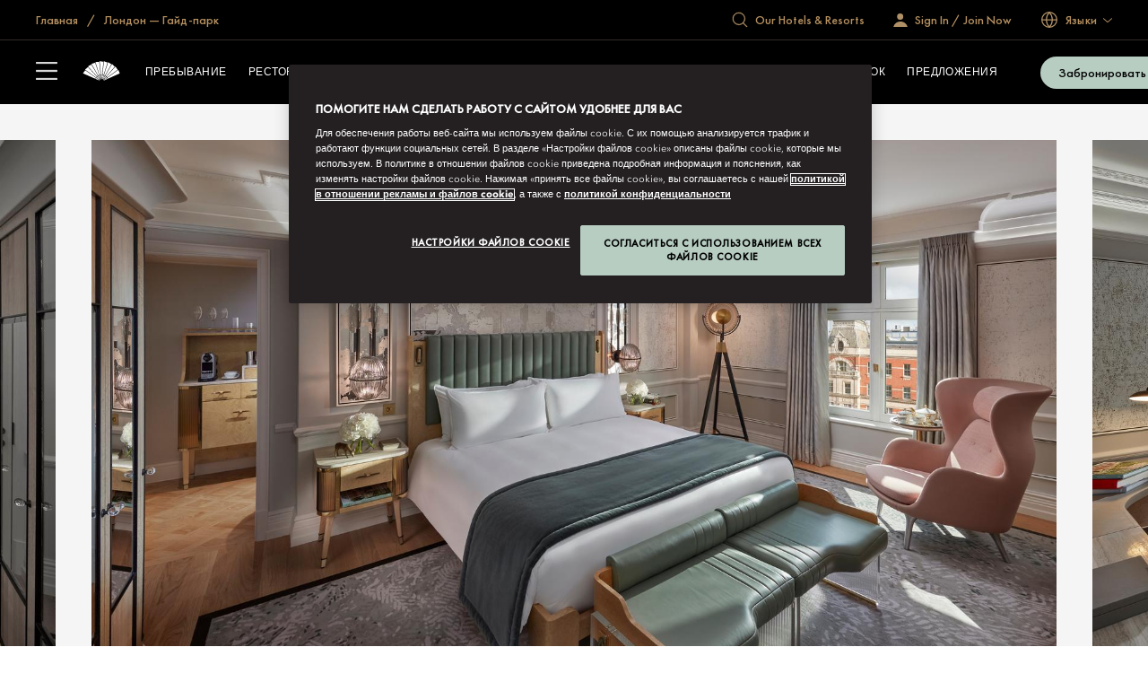

--- FILE ---
content_type: text/html; charset=utf-8
request_url: https://www.mandarinoriental.com/ru/london/hyde-park/stay/deluxe-room
body_size: 83609
content:
<!doctype html>
<html lang="ru">

<head>
    <meta charset="utf-8">
    <meta name="viewport" content="width=device-width, initial-scale=1">
    <meta name="google-site-verification" content="VCC8Iu95FC_Yh6-ySR1S7EB-zTPOU2fWPzTmDKyCAPs" />
    
    
        <link rel="canonical" href="https://www.mandarinoriental.com/ru/london/hyde-park/stay/deluxe-room" />

        <link rel="alternate" hreflang="ru" href="https://www.mandarinoriental.com/ru/london/hyde-park/stay/deluxe-room" />


    <link rel="mask-icon" color="#312a29" href="/img/icons/logo-icon.svg" />
    <link rel="icon" sizes="16x16" href="/img/icons/favicon-16x16.png" />
    <link rel="icon" sizes="32x32" href="/img/icons/favicon-32x32.png" />
    <link rel="icon" sizes="48x48" href="/img/icons/favicon-48x48.png" />
    <link rel="icon" sizes="64x64" href="/img/icons/favicon-64x64.png" />
    <link rel="icon" sizes="128x128" href="/img/icons/favicon-128x128.png" />
    <link rel="icon" sizes="256x256" href="/img/icons/favicon-256x256.png" />
    <link rel="icon" sizes="36x36" href="/img/icons/android-36x36.png" />
    <link rel="icon" sizes="48x48" href="/img/icons/android-48x48.png" />
    <link rel="icon" sizes="72x72" href="/img/icons/android-72x72.png" />
    <link rel="icon" sizes="96x96" href="/img/icons/android-96x96.png" />
    <link rel="icon" sizes="144x144" href="/img/icons/android-144x144.png" />
    <link rel="icon" sizes="192x192" href="/img/icons/android-192x192.png" />
    <link rel="apple-touch-icon" sizes="60x60" href="/img/icons/apple-touch-icon-60x60.png" />
    <link rel="apple-touch-icon" sizes="76x76" href="/img/icons/apple-touch-icon-76x76.png" />
    <link rel="apple-touch-icon" sizes="120x120" href="/img/icons/apple-touch-icon-120x120.png" />
    <link rel="apple-touch-icon" sizes="152x152" href="/img/icons/apple-touch-icon-152x152.png" />
    <link rel="apple-touch-icon" sizes="167x167" href="/img/icons/apple-touch-icon-167x167.png" />
    <link rel="apple-touch-icon" sizes="180x180" href="/img/icons/apple-touch-icon-180x180.png" />
    <link rel="apple-touch-icon-precomposed" sizes="180x180" href="/img/icons/apple-touch-icon-180x180.png" />
    <link rel="manifest" crossorigin="use-credentials" href="/app.webmanifest" />
    
    <link rel="stylesheet" href="/corporate/corporate.css?v=2.29.0-beta.1-14" />

    
    
    
        <script type="text/javascript">
            var CookieConsentGroup = "";
        </script>
<script type="text/javascript" >
// Google Consent script needs to fire before OneTrust. 
// Define dataLayer and the gtag function. 
window.dataLayer = window.dataLayer || []; 
function gtag(){dataLayer.push(arguments);} 
// Default ad_storage to 'denied' as a placeholder 
// Determine actual values based on business requirements 
gtag('consent', 'default', { 
	ad_storage: "denied", 
    analytics_storage: "denied", 
    functionality_storage: "denied", 
    personalization_storage: "denied", 
    security_storage: "denied",  
    ad_user_data: "denied",
    ad_personalization: "denied", 
}); 
</script> 
<!-- Google tag (gtag.js) --> 
<script src="
https://www.googletagmanager.com/gtag/js?id=G-FSQWZL83JH"></script>

<!-- OneTrust Cookies Consent Notice start for mandarin-oriental.ru -->
                <script src="https://cdn.cookielaw.org/scripttemplates/otSDKStub.js" data-language="ru" type="text/javascript" charset="UTF-8" data-domain-script="1245adc6-46b9-4c58-8391-211df33d9e87" ></script>
                <script type="text/javascript">
                    function OptanonWrapper() { }
                </script>
                <!-- OneTrust Cookies Consent Notice end for mandarin-oriental.ru -->

    


    <title> &#x41D;&#x43E;&#x43C;&#x435;&#x440; Deluxe </title>
    <meta name="twitter:title" content=" &#x41D;&#x43E;&#x43C;&#x435;&#x440; Deluxe " />

    <meta name="description" content="&#x412; &#x43A;&#x430;&#x436;&#x434;&#x43E;&#x43C; &#x43D;&#x43E;&#x43C;&#x435;&#x440;&#x435; Deluxe &#x441; &#x432;&#x438;&#x434;&#x43E;&#x43C; &#x43D;&#x430; &#x444;&#x435;&#x448;&#x435;&#x43D;&#x435;&#x431;&#x435;&#x43B;&#x44C;&#x43D;&#x44B;&#x439; &#x440;&#x430;&#x439;&#x43E;&#x43D; &#x41D;&#x430;&#x439;&#x442;&#x441;&#x431;&#x440;&#x438;&#x434;&#x436; &#x435;&#x441;&#x442;&#x44C; &#x43E;&#x442;&#x434;&#x435;&#x43B;&#x430;&#x43D;&#x43D;&#x430;&#x44F; &#x43C;&#x440;&#x430;&#x43C;&#x43E;&#x440;&#x43E;&#x43C; &#x432;&#x430;&#x43D;&#x43D;&#x430;&#x44F; &#x43A;&#x43E;&#x43C;&#x43D;&#x430;&#x442;&#x430;." />
    <meta name="twitter:description" content="&#x412; &#x43A;&#x430;&#x436;&#x434;&#x43E;&#x43C; &#x43D;&#x43E;&#x43C;&#x435;&#x440;&#x435; Deluxe &#x441; &#x432;&#x438;&#x434;&#x43E;&#x43C; &#x43D;&#x430; &#x444;&#x435;&#x448;&#x435;&#x43D;&#x435;&#x431;&#x435;&#x43B;&#x44C;&#x43D;&#x44B;&#x439; &#x440;&#x430;&#x439;&#x43E;&#x43D; &#x41D;&#x430;&#x439;&#x442;&#x441;&#x431;&#x440;&#x438;&#x434;&#x436; &#x435;&#x441;&#x442;&#x44C; &#x43E;&#x442;&#x434;&#x435;&#x43B;&#x430;&#x43D;&#x43D;&#x430;&#x44F; &#x43C;&#x440;&#x430;&#x43C;&#x43E;&#x440;&#x43E;&#x43C; &#x432;&#x430;&#x43D;&#x43D;&#x430;&#x44F; &#x43A;&#x43E;&#x43C;&#x43D;&#x430;&#x442;&#x430;." />










<meta name="robots" content="INDEX,FOLLOW" />

<meta name="robots" content="ARCHIVE" />



    
    <script>
        ;(function(win, doc, style, timeout) {
            var STYLE_ID = 'at-body-style';
            function getParent(){return doc.getElementsByTagName('head')[0];}
            function addStyle(parent,id,def){
                if(!parent){return;}
                var style=doc.createElement('style');
                style.id=id;
                style.innerHTML=def;
                parent.appendChild(style);
            }
            function removeStyle(parent,id){
                if(!parent){return;}
                var style=doc.getElementById(id);
                if(!style){return;}
                parent.removeChild(style);
            }
            addStyle(getParent(), STYLE_ID, style);
            setTimeout(function(){
                removeStyle(getParent(), STYLE_ID);
            }, timeout);
        })(window, document, "body {opacity: 0 !important}", 3000);
    </script>
    <script>
        window.adobeDataLayer = window.adobeDataLayer || [];
    </script>
    <script src="//assets.adobedtm.com/3eb63c9a5226/00630f5f8e12/launch-8f86470d1a8c.min.js" async></script>

<script>
    var DefaultDataLayer = {
  "page": {
    "name": "home \u003E\u003E london \u003E\u003E hyde-park \u003E\u003E stay \u003E\u003E deluxe room",
    "hotelCode": "508",
    "template": "Property - Room Detail",
    "outlet": "responsive",
    "language": "\u0440\u0443\u0441\u0441\u043A\u0438\u0439",
    "url": "http://mccld1stma6ok7s8asrfdr.azurefd.net/ru/london/hyde-park/stay/deluxe-room",
    "siteSection": "home - london - hyde-park - stay - deluxe room"
  },
  "user": {
    "accountNumber": "",
    "accountType": "",
    "loginState": "visitor",
    "email": "",
    "agencyName": ""
  }
};
</script>

    <!-- Placeholder 'script-page-specific-metadata' was empty. -->


<script>(window.BOOMR_mq=window.BOOMR_mq||[]).push(["addVar",{"rua.upush":"false","rua.cpush":"true","rua.upre":"false","rua.cpre":"false","rua.uprl":"false","rua.cprl":"false","rua.cprf":"false","rua.trans":"SJ-de663818-9f1d-45c1-b8d0-79b2b967c291","rua.cook":"false","rua.ims":"false","rua.ufprl":"false","rua.cfprl":"true","rua.isuxp":"false","rua.texp":"norulematch","rua.ceh":"false","rua.ueh":"false","rua.ieh.st":"0"}]);</script>
                              <script>!function(e){var n="https://s.go-mpulse.net/boomerang/";if("False"=="True")e.BOOMR_config=e.BOOMR_config||{},e.BOOMR_config.PageParams=e.BOOMR_config.PageParams||{},e.BOOMR_config.PageParams.pci=!0,n="https://s2.go-mpulse.net/boomerang/";if(window.BOOMR_API_key="ECKT5-EZ9LH-5WTKE-KYVRF-R5NMM",function(){function e(){if(!o){var e=document.createElement("script");e.id="boomr-scr-as",e.src=window.BOOMR.url,e.async=!0,i.parentNode.appendChild(e),o=!0}}function t(e){o=!0;var n,t,a,r,d=document,O=window;if(window.BOOMR.snippetMethod=e?"if":"i",t=function(e,n){var t=d.createElement("script");t.id=n||"boomr-if-as",t.src=window.BOOMR.url,BOOMR_lstart=(new Date).getTime(),e=e||d.body,e.appendChild(t)},!window.addEventListener&&window.attachEvent&&navigator.userAgent.match(/MSIE [67]\./))return window.BOOMR.snippetMethod="s",void t(i.parentNode,"boomr-async");a=document.createElement("IFRAME"),a.src="about:blank",a.title="",a.role="presentation",a.loading="eager",r=(a.frameElement||a).style,r.width=0,r.height=0,r.border=0,r.display="none",i.parentNode.appendChild(a);try{O=a.contentWindow,d=O.document.open()}catch(_){n=document.domain,a.src="javascript:var d=document.open();d.domain='"+n+"';void(0);",O=a.contentWindow,d=O.document.open()}if(n)d._boomrl=function(){this.domain=n,t()},d.write("<bo"+"dy onload='document._boomrl();'>");else if(O._boomrl=function(){t()},O.addEventListener)O.addEventListener("load",O._boomrl,!1);else if(O.attachEvent)O.attachEvent("onload",O._boomrl);d.close()}function a(e){window.BOOMR_onload=e&&e.timeStamp||(new Date).getTime()}if(!window.BOOMR||!window.BOOMR.version&&!window.BOOMR.snippetExecuted){window.BOOMR=window.BOOMR||{},window.BOOMR.snippetStart=(new Date).getTime(),window.BOOMR.snippetExecuted=!0,window.BOOMR.snippetVersion=12,window.BOOMR.url=n+"ECKT5-EZ9LH-5WTKE-KYVRF-R5NMM";var i=document.currentScript||document.getElementsByTagName("script")[0],o=!1,r=document.createElement("link");if(r.relList&&"function"==typeof r.relList.supports&&r.relList.supports("preload")&&"as"in r)window.BOOMR.snippetMethod="p",r.href=window.BOOMR.url,r.rel="preload",r.as="script",r.addEventListener("load",e),r.addEventListener("error",function(){t(!0)}),setTimeout(function(){if(!o)t(!0)},3e3),BOOMR_lstart=(new Date).getTime(),i.parentNode.appendChild(r);else t(!1);if(window.addEventListener)window.addEventListener("load",a,!1);else if(window.attachEvent)window.attachEvent("onload",a)}}(),"".length>0)if(e&&"performance"in e&&e.performance&&"function"==typeof e.performance.setResourceTimingBufferSize)e.performance.setResourceTimingBufferSize();!function(){if(BOOMR=e.BOOMR||{},BOOMR.plugins=BOOMR.plugins||{},!BOOMR.plugins.AK){var n="true"=="true"?1:0,t="",a="clmazcyxbqlui2lmh3fa-f-b46b5eb10-clientnsv4-s.akamaihd.net",i="false"=="true"?2:1,o={"ak.v":"39","ak.cp":"757069","ak.ai":parseInt("707789",10),"ak.ol":"0","ak.cr":8,"ak.ipv":4,"ak.proto":"h2","ak.rid":"edc69c1c","ak.r":44093,"ak.a2":n,"ak.m":"a","ak.n":"essl","ak.bpcip":"18.216.12.0","ak.cport":48748,"ak.gh":"23.33.28.150","ak.quicv":"","ak.tlsv":"tls1.3","ak.0rtt":"","ak.0rtt.ed":"","ak.csrc":"-","ak.acc":"","ak.t":"1768701642","ak.ak":"hOBiQwZUYzCg5VSAfCLimQ==nPPDPgvq3jMXTauj2zXluQoa1VtrTSyvbY2Cjjma9YrQaASFbMQGLl998lEIqLYBUZVVlTXflDbVpwmSTsapSMn/HF5xlCi4Z1KNonRTHUS8DTMqFfGhNtIQohT6uhLBxSeEzAqmdRaligHYjqgfUAHGE1k6xopdgfxJjnKU+4k3ivZoogI26sLiWmmLOvDCHDYBC8/p6VCLkOyc7Tl/USPK6PBNTgwDOtd1weOO5PACsafDtLpmuW9MnqOfpC3GEKiEu0aSbQ/GGB1boiTrLCpp8hsxlutfOaEW50EGT0OTvwHwLEJIihosrR2TNpwoOQgXeXf2DQLaAAhveFtDHLG9q6u1VPwY7WAi4tZZNSAoyQq8PRk8+yWVPsukIIuNj84QOEZKBdwyRswKBIsv8LPDow/Gt1dC7ZECm9aBFTc=","ak.pv":"171","ak.dpoabenc":"","ak.tf":i};if(""!==t)o["ak.ruds"]=t;var r={i:!1,av:function(n){var t="http.initiator";if(n&&(!n[t]||"spa_hard"===n[t]))o["ak.feo"]=void 0!==e.aFeoApplied?1:0,BOOMR.addVar(o)},rv:function(){var e=["ak.bpcip","ak.cport","ak.cr","ak.csrc","ak.gh","ak.ipv","ak.m","ak.n","ak.ol","ak.proto","ak.quicv","ak.tlsv","ak.0rtt","ak.0rtt.ed","ak.r","ak.acc","ak.t","ak.tf"];BOOMR.removeVar(e)}};BOOMR.plugins.AK={akVars:o,akDNSPreFetchDomain:a,init:function(){if(!r.i){var e=BOOMR.subscribe;e("before_beacon",r.av,null,null),e("onbeacon",r.rv,null,null),r.i=!0}return this},is_complete:function(){return!0}}}}()}(window);</script></head>

<body class="env:production">
    
    <!-- Placeholder 'header-content-script' was empty. -->

    
    


    
    <div id="skip-links" class="skip-links">
        <ul>
            <li><a href="#header">&#x41F;&#x435;&#x440;&#x435;&#x439;&#x442;&#x438; &#x43A; &#x43D;&#x430;&#x432;&#x438;&#x433;&#x430;&#x446;&#x438;&#x438;</a></li>
            <li><a href="#content">&#x41F;&#x435;&#x440;&#x435;&#x439;&#x442;&#x438; &#x43A; &#x441;&#x43E;&#x434;&#x435;&#x440;&#x436;&#x430;&#x43D;&#x438;&#x44E;</a></li>
            <li><a href="#footer">&#x41F;&#x435;&#x440;&#x435;&#x439;&#x442;&#x438; &#x43A; &#x43D;&#x438;&#x436;&#x43D;&#x435;&#x43C;&#x443; &#x43A;&#x43E;&#x43B;&#x43E;&#x43D;&#x442;&#x438;&#x442;&#x443;&#x43B;&#x443;</a></li>
        </ul>
    </div>

    <div id="app">
        



<div class="corporate ">
    <sticky-header ref="stickyHeader" fixed-header='fixed-header'>
        <header slot-scope="{ greetingSignInIsMounted }" id="header" class="header">
            <div id="header-global" class="header-global">
                <div class="header-global-wrapper contained">
                    <div class="header-global-steps">
                        <ul>
                            <li>
                                <a href="/ru">
                                    <span class="icon-home icon"></span>
                                    <span class="label">
                                        &#x413;&#x43B;&#x430;&#x432;&#x43D;&#x430;&#x44F;
                                    </span>
                                </a>
                            </li>
                                <li>
                                    <a href="/ru/london/hyde-park">
                                        &#x41B;&#x43E;&#x43D;&#x434;&#x43E;&#x43D;&#xA0;&#x2014; &#x413;&#x430;&#x439;&#x434;-&#x43F;&#x430;&#x440;&#x43A;
                                    </a>
                                </li>
                        </ul>
                    </div>
                    <div class="header-global-utilities">
                        


    <div class="generic-search-wrapper">
        <generic-search search-placeholder="Find Your Destination " all-label="All" filter-by-category="" :items="[&#xD;&#xA;  {&#xD;&#xA;    &quot;label&quot;: &quot;\u0410\u0431\u0443-\u0414\u0430\u0431\u0438&quot;,&#xD;&#xA;    &quot;shortDescription&quot;: &quot;\u041E\u0431\u044A\u0435\u0434\u0438\u043D\u0435\u043D\u043D\u044B\u0435 \u0410\u0440\u0430\u0431\u0441\u043A\u0438\u0435 \u042D\u043C\u0438\u0440\u0430\u0442\u044B&quot;,&#xD;&#xA;    &quot;category&quot;: &quot;\u0411\u043B\u0438\u0436\u043D\u0438\u0439 \u0412\u043E\u0441\u0442\u043E\u043A \u0438 \u0410\u0444\u0440\u0438\u043A\u0430&quot;,&#xD;&#xA;    &quot;urlPath&quot;: &quot;/ru/abu-dhabi/emirates-palace?search=abu-dhabi&quot;,&#xD;&#xA;    &quot;urlTarget&quot;: &quot;_self&quot;&#xD;&#xA;  },&#xD;&#xA;  {&#xD;&#xA;    &quot;label&quot;: &quot;\u0410\u043C\u0441\u0442\u0435\u0440\u0434\u0430\u043C&quot;,&#xD;&#xA;    &quot;shortDescription&quot;: &quot;\u041D\u0438\u0434\u0435\u0440\u043B\u0430\u043D\u0434\u044B&quot;,&#xD;&#xA;    &quot;category&quot;: &quot;\u0415\u0432\u0440\u043E\u043F\u0430&quot;,&#xD;&#xA;    &quot;urlPath&quot;: &quot;/ru/amsterdam/conservatorium?search=amsterdam&quot;,&#xD;&#xA;    &quot;urlTarget&quot;: &quot;_self&quot;&#xD;&#xA;  },&#xD;&#xA;  {&#xD;&#xA;    &quot;label&quot;: &quot;\u0411\u0430\u043D\u0433\u043A\u043E\u043A&quot;,&#xD;&#xA;    &quot;shortDescription&quot;: &quot;\u0422\u0430\u0438\u043B\u0430\u043D\u0434&quot;,&#xD;&#xA;    &quot;category&quot;: &quot;\u0410\u0437\u0438\u0430\u0442\u0441\u043A\u043E-\u0422\u0438\u0445\u043E\u043E\u043A\u0435\u0430\u043D\u0441\u043A\u0438\u0439 \u0440\u0435\u0433\u0438\u043E\u043D&quot;,&#xD;&#xA;    &quot;urlPath&quot;: &quot;/ru/bangkok/chao-phraya-river?search=bangkok&quot;,&#xD;&#xA;    &quot;urlTarget&quot;: &quot;_self&quot;&#xD;&#xA;  },&#xD;&#xA;  {&#xD;&#xA;    &quot;label&quot;: &quot;\u0411\u0430\u0440\u0441\u0435\u043B\u043E\u043D\u0430 &quot;,&#xD;&#xA;    &quot;shortDescription&quot;: &quot;\u0418\u0441\u043F\u0430\u043D\u0438\u044F&quot;,&#xD;&#xA;    &quot;category&quot;: &quot;\u0415\u0432\u0440\u043E\u043F\u0430&quot;,&#xD;&#xA;    &quot;urlPath&quot;: &quot;/ru/barcelona/passeig-de-gracia?search=barcelona&quot;,&#xD;&#xA;    &quot;urlTarget&quot;: &quot;_self&quot;&#xD;&#xA;  },&#xD;&#xA;  {&#xD;&#xA;    &quot;label&quot;: &quot;\u041F\u0435\u043A\u0438\u043D, \u0426\u044F\u043D\u044C\u043C\u044D\u043D\u044C&quot;,&#xD;&#xA;    &quot;shortDescription&quot;: &quot;\u041A\u0438\u0442\u0430\u0439&quot;,&#xD;&#xA;    &quot;category&quot;: &quot;\u0410\u0437\u0438\u0430\u0442\u0441\u043A\u043E-\u0422\u0438\u0445\u043E\u043E\u043A\u0435\u0430\u043D\u0441\u043A\u0438\u0439 \u0440\u0435\u0433\u0438\u043E\u043D&quot;,&#xD;&#xA;    &quot;urlPath&quot;: &quot;/ru/beijing/qianmen?search=beijing-qianmen&quot;,&#xD;&#xA;    &quot;urlTarget&quot;: &quot;_self&quot;&#xD;&#xA;  },&#xD;&#xA;  {&#xD;&#xA;    &quot;label&quot;: &quot;\u0412\u0430\u043D\u0444\u0443\u0446\u0437\u0438\u043D\u00A0\u2014 \u041F\u0435\u043A\u0438\u043D\u0435&quot;,&#xD;&#xA;    &quot;shortDescription&quot;: &quot;\u041A\u0438\u0442\u0430\u0439&quot;,&#xD;&#xA;    &quot;category&quot;: &quot;\u0410\u0437\u0438\u0430\u0442\u0441\u043A\u043E-\u0422\u0438\u0445\u043E\u043E\u043A\u0435\u0430\u043D\u0441\u043A\u0438\u0439 \u0440\u0435\u0433\u0438\u043E\u043D&quot;,&#xD;&#xA;    &quot;urlPath&quot;: &quot;/ru/beijing/wangfujing?search=beijing-wangfujing&quot;,&#xD;&#xA;    &quot;urlTarget&quot;: &quot;_self&quot;&#xD;&#xA;  },&#xD;&#xA;  {&#xD;&#xA;    &quot;label&quot;: &quot;\u0411\u043E\u0434\u0440\u0443\u043C&quot;,&#xD;&#xA;    &quot;shortDescription&quot;: &quot;\u0422\u0443\u0440\u0446\u0438\u044F&quot;,&#xD;&#xA;    &quot;category&quot;: &quot;\u0415\u0432\u0440\u043E\u043F\u0430&quot;,&#xD;&#xA;    &quot;urlPath&quot;: &quot;/ru/bodrum/paradise-bay?search=bodrum&quot;,&#xD;&#xA;    &quot;urlTarget&quot;: &quot;_self&quot;&#xD;&#xA;  },&#xD;&#xA;  {&#xD;&#xA;    &quot;label&quot;: &quot;\u0411\u043E\u0441\u0442\u043E\u043D&quot;,&#xD;&#xA;    &quot;shortDescription&quot;: &quot;\u0421\u0428\u0410&quot;,&#xD;&#xA;    &quot;category&quot;: &quot;\u0421\u0435\u0432\u0435\u0440\u043D\u0430\u044F \u0438 \u042E\u0436\u043D\u0430\u044F \u0410\u043C\u0435\u0440\u0438\u043A\u0430&quot;,&#xD;&#xA;    &quot;urlPath&quot;: &quot;/ru/boston/back-bay?search=boston&quot;,&#xD;&#xA;    &quot;urlTarget&quot;: &quot;_self&quot;&#xD;&#xA;  },&#xD;&#xA;  {&#xD;&#xA;    &quot;label&quot;: &quot;\u041A\u0430\u043D\u0443\u0430\u043D&quot;,&#xD;&#xA;    &quot;shortDescription&quot;: &quot;\u0421\u0435\u043D\u0442-\u0412\u0438\u043D\u0441\u0435\u043D\u0442 \u0438 \u0413\u0440\u0435\u043D\u0430\u0434\u0438\u043D\u044B&quot;,&#xD;&#xA;    &quot;category&quot;: &quot;\u0421\u0435\u0432\u0435\u0440\u043D\u0430\u044F \u0438 \u042E\u0436\u043D\u0430\u044F \u0410\u043C\u0435\u0440\u0438\u043A\u0430&quot;,&#xD;&#xA;    &quot;urlPath&quot;: &quot;/ru/canouan/caribbean?search=canouan&quot;,&#xD;&#xA;    &quot;urlTarget&quot;: &quot;_self&quot;&#xD;&#xA;  },&#xD;&#xA;  {&#xD;&#xA;    &quot;label&quot;: &quot;\u041A\u043E\u0441\u0442\u0430-\u041D\u0430\u0432\u0430\u0440\u0438\u043D\u043E&quot;,&#xD;&#xA;    &quot;shortDescription&quot;: &quot;\u0413\u0440\u0435\u0446\u0438\u044F&quot;,&#xD;&#xA;    &quot;category&quot;: &quot;\u0415\u0432\u0440\u043E\u043F\u0430&quot;,&#xD;&#xA;    &quot;urlPath&quot;: &quot;/ru/costa-navarino/messenia?search=costa-navarino&quot;,&#xD;&#xA;    &quot;urlTarget&quot;: &quot;_self&quot;&#xD;&#xA;  },&#xD;&#xA;  {&#xD;&#xA;    &quot;label&quot;: &quot;Desaru Coast&quot;,&#xD;&#xA;    &quot;shortDescription&quot;: &quot;\u041C\u0430\u043B\u0430\u0439\u0437\u0438\u044F&quot;,&#xD;&#xA;    &quot;category&quot;: &quot;\u0410\u0437\u0438\u044F&quot;,&#xD;&#xA;    &quot;urlPath&quot;: &quot;/ru/desaru-coast/the-sireya?search=desaru-coast&quot;,&#xD;&#xA;    &quot;urlTarget&quot;: &quot;_self&quot;&#xD;&#xA;  },&#xD;&#xA;  {&#xD;&#xA;    &quot;label&quot;: &quot;\u0414\u043E\u0445\u0430&quot;,&#xD;&#xA;    &quot;shortDescription&quot;: &quot;\u041A\u0430\u0442\u0430\u0440&quot;,&#xD;&#xA;    &quot;category&quot;: &quot;\u0411\u043B\u0438\u0436\u043D\u0438\u0439 \u0412\u043E\u0441\u0442\u043E\u043A \u0438 \u0410\u0444\u0440\u0438\u043A\u0430&quot;,&#xD;&#xA;    &quot;urlPath&quot;: &quot;/ru/doha/msheireb?search=doha&quot;,&#xD;&#xA;    &quot;urlTarget&quot;: &quot;_self&quot;&#xD;&#xA;  },&#xD;&#xA;  {&#xD;&#xA;    &quot;label&quot;: &quot;\u0414\u0443\u0431\u0430\u0439, \u0426\u0435\u043D\u0442\u0440\u0430\u043B\u044C\u043D\u044B\u0439 \u0440\u0430\u0439\u043E\u043D&quot;,&#xD;&#xA;    &quot;shortDescription&quot;: &quot;\u041E\u0431\u044A\u0435\u0434\u0438\u043D\u0435\u043D\u043D\u044B\u0435 \u0410\u0440\u0430\u0431\u0441\u043A\u0438\u0435 \u042D\u043C\u0438\u0440\u0430\u0442\u044B&quot;,&#xD;&#xA;    &quot;category&quot;: &quot;\u0411\u043B\u0438\u0436\u043D\u0438\u0439 \u0412\u043E\u0441\u0442\u043E\u043A \u0438 \u0410\u0444\u0440\u0438\u043A\u0430&quot;,&#xD;&#xA;    &quot;urlPath&quot;: &quot;/ru/dubai/downtown?search=dubai-downtown&quot;,&#xD;&#xA;    &quot;urlTarget&quot;: &quot;_self&quot;&#xD;&#xA;  },&#xD;&#xA;  {&#xD;&#xA;    &quot;label&quot;: &quot;\u0414\u0443\u0431\u0430\u0439, \u0414\u0436\u0443\u043C\u0435\u0439\u0440\u0430-\u0411\u0438\u0447&quot;,&#xD;&#xA;    &quot;shortDescription&quot;: &quot;\u041E\u0431\u044A\u0435\u0434\u0438\u043D\u0435\u043D\u043D\u044B\u0435 \u0410\u0440\u0430\u0431\u0441\u043A\u0438\u0435 \u042D\u043C\u0438\u0440\u0430\u0442\u044B&quot;,&#xD;&#xA;    &quot;category&quot;: &quot;\u0411\u043B\u0438\u0436\u043D\u0438\u0439 \u0412\u043E\u0441\u0442\u043E\u043A \u0438 \u0410\u0444\u0440\u0438\u043A\u0430&quot;,&#xD;&#xA;    &quot;urlPath&quot;: &quot;/ru/dubai/jumeira-beach?search=dubai-jumeira-beach&quot;,&#xD;&#xA;    &quot;urlTarget&quot;: &quot;_self&quot;&#xD;&#xA;  },&#xD;&#xA;  {&#xD;&#xA;    &quot;label&quot;: &quot;\u0416\u0435\u043D\u0435\u0432\u0430&quot;,&#xD;&#xA;    &quot;shortDescription&quot;: &quot;\u0428\u0432\u0435\u0439\u0446\u0430\u0440\u0438\u044F&quot;,&#xD;&#xA;    &quot;category&quot;: &quot;\u0415\u0432\u0440\u043E\u043F\u0430&quot;,&#xD;&#xA;    &quot;urlPath&quot;: &quot;/ru/geneva/rhone-river?search=geneva&quot;,&#xD;&#xA;    &quot;urlTarget&quot;: &quot;_self&quot;&#xD;&#xA;  },&#xD;&#xA;  {&#xD;&#xA;    &quot;label&quot;: &quot;\u0413\u0443\u0430\u043D\u0447\u0436\u043E\u0443&quot;,&#xD;&#xA;    &quot;shortDescription&quot;: &quot;\u041A\u0438\u0442\u0430\u0439&quot;,&#xD;&#xA;    &quot;category&quot;: &quot;\u0410\u0437\u0438\u0430\u0442\u0441\u043A\u043E-\u0422\u0438\u0445\u043E\u043E\u043A\u0435\u0430\u043D\u0441\u043A\u0438\u0439 \u0440\u0435\u0433\u0438\u043E\u043D&quot;,&#xD;&#xA;    &quot;urlPath&quot;: &quot;/ru/guangzhou/tianhe?search=guangzhou&quot;,&#xD;&#xA;    &quot;urlTarget&quot;: &quot;_self&quot;&#xD;&#xA;  },&#xD;&#xA;  {&#xD;&#xA;    &quot;label&quot;: &quot;\u0413\u043E\u043D\u043A\u043E\u043D\u0433\u00A0\u2014 Mandarin Oriental&quot;,&#xD;&#xA;    &quot;shortDescription&quot;: &quot;\u0421\u043F\u0435\u0446\u0438\u0430\u043B\u044C\u043D\u044B\u0439 \u0430\u0434\u043C\u0438\u043D\u0438\u0441\u0442\u0440\u0430\u0442\u0438\u0432\u043D\u044B\u0439 \u0440\u0430\u0439\u043E\u043D \u041A\u0438\u0442\u0430\u044F&quot;,&#xD;&#xA;    &quot;category&quot;: &quot;\u0410\u0437\u0438\u0430\u0442\u0441\u043A\u043E-\u0422\u0438\u0445\u043E\u043E\u043A\u0435\u0430\u043D\u0441\u043A\u0438\u0439 \u0440\u0435\u0433\u0438\u043E\u043D&quot;,&#xD;&#xA;    &quot;urlPath&quot;: &quot;/ru/hong-kong/victoria-harbour?search=hong-kong-mandarin-oriental&quot;,&#xD;&#xA;    &quot;urlTarget&quot;: &quot;_self&quot;&#xD;&#xA;  },&#xD;&#xA;  {&#xD;&#xA;    &quot;label&quot;: &quot;\u0413\u043E\u043D\u043A\u043E\u043D\u0433\u00A0\u2014 The Landmark&quot;,&#xD;&#xA;    &quot;shortDescription&quot;: &quot;\u0421\u043F\u0435\u0446\u0438\u0430\u043B\u044C\u043D\u044B\u0439 \u0430\u0434\u043C\u0438\u043D\u0438\u0441\u0442\u0440\u0430\u0442\u0438\u0432\u043D\u044B\u0439 \u0440\u0430\u0439\u043E\u043D \u041A\u0438\u0442\u0430\u044F&quot;,&#xD;&#xA;    &quot;category&quot;: &quot;\u0410\u0437\u0438\u0430\u0442\u0441\u043A\u043E-\u0422\u0438\u0445\u043E\u043E\u043A\u0435\u0430\u043D\u0441\u043A\u0438\u0439 \u0440\u0435\u0433\u0438\u043E\u043D&quot;,&#xD;&#xA;    &quot;urlPath&quot;: &quot;/ru/hong-kong/the-landmark?search=hong-kong-the-landmark&quot;,&#xD;&#xA;    &quot;urlTarget&quot;: &quot;_self&quot;&#xD;&#xA;  },&#xD;&#xA;  {&#xD;&#xA;    &quot;label&quot;: &quot;\u0421\u0442\u0430\u043C\u0431\u0443\u043B&quot;,&#xD;&#xA;    &quot;shortDescription&quot;: &quot;\u0422\u0443\u0440\u0446\u0438\u044F&quot;,&#xD;&#xA;    &quot;category&quot;: &quot;\u0415\u0432\u0440\u043E\u043F\u0430&quot;,&#xD;&#xA;    &quot;urlPath&quot;: &quot;/ru/istanbul/bosphorus?search=istanbul&quot;,&#xD;&#xA;    &quot;urlTarget&quot;: &quot;_self&quot;&#xD;&#xA;  },&#xD;&#xA;  {&#xD;&#xA;    &quot;label&quot;: &quot;\u0414\u0436\u0430\u043A\u0430\u0440\u0442\u0430&quot;,&#xD;&#xA;    &quot;shortDescription&quot;: &quot;\u0418\u043D\u0434\u043E\u043D\u0435\u0437\u0438\u044F&quot;,&#xD;&#xA;    &quot;category&quot;: &quot;\u0410\u0437\u0438\u0430\u0442\u0441\u043A\u043E-\u0422\u0438\u0445\u043E\u043E\u043A\u0435\u0430\u043D\u0441\u043A\u0438\u0439 \u0440\u0435\u0433\u0438\u043E\u043D&quot;,&#xD;&#xA;    &quot;urlPath&quot;: &quot;/ru/jakarta/jalan-mh-thamrin?search=jakarta&quot;,&#xD;&#xA;    &quot;urlTarget&quot;: &quot;_self&quot;&#xD;&#xA;  },&#xD;&#xA;  {&#xD;&#xA;    &quot;label&quot;: &quot;\u041A\u0443\u0430\u043B\u0430-\u041B\u0443\u043C\u043F\u0443\u0440&quot;,&#xD;&#xA;    &quot;shortDescription&quot;: &quot;\u041C\u0430\u043B\u0430\u0439\u0437\u0438\u044F&quot;,&#xD;&#xA;    &quot;category&quot;: &quot;\u0410\u0437\u0438\u0430\u0442\u0441\u043A\u043E-\u0422\u0438\u0445\u043E\u043E\u043A\u0435\u0430\u043D\u0441\u043A\u0438\u0439 \u0440\u0435\u0433\u0438\u043E\u043D&quot;,&#xD;&#xA;    &quot;urlPath&quot;: &quot;/ru/kuala-lumpur/petronas-towers?search=kuala-lumpur&quot;,&#xD;&#xA;    &quot;urlTarget&quot;: &quot;_self&quot;&#xD;&#xA;  },&#xD;&#xA;  {&#xD;&#xA;    &quot;label&quot;: &quot;\u041E\u0437\u0435\u0440\u043E \u041A\u043E\u043C\u043E&quot;,&#xD;&#xA;    &quot;shortDescription&quot;: &quot;\u0418\u0442\u0430\u043B\u0438\u044F&quot;,&#xD;&#xA;    &quot;category&quot;: &quot;\u0415\u0432\u0440\u043E\u043F\u0430&quot;,&#xD;&#xA;    &quot;urlPath&quot;: &quot;/ru/lake-como/blevio?search=lake-como&quot;,&#xD;&#xA;    &quot;urlTarget&quot;: &quot;_self&quot;&#xD;&#xA;  },&#xD;&#xA;  {&#xD;&#xA;    &quot;label&quot;: &quot;\u041B\u043E\u043D\u0434\u043E\u043D\u00A0\u2014 \u0413\u0430\u0439\u0434-\u043F\u0430\u0440\u043A&quot;,&#xD;&#xA;    &quot;shortDescription&quot;: &quot;\u0421\u043E\u0435\u0434\u0438\u043D\u0435\u043D\u043D\u043E\u0435 \u041A\u043E\u0440\u043E\u043B\u0435\u0432\u0441\u0442\u0432\u043E&quot;,&#xD;&#xA;    &quot;category&quot;: &quot;\u0415\u0432\u0440\u043E\u043F\u0430&quot;,&#xD;&#xA;    &quot;urlPath&quot;: &quot;/ru/london/hyde-park?search=london-hyde-park&quot;,&#xD;&#xA;    &quot;urlTarget&quot;: &quot;_self&quot;&#xD;&#xA;  },&#xD;&#xA;  {&#xD;&#xA;    &quot;label&quot;: &quot;\u041B\u043E\u043D\u0434\u043E\u043D\u00A0\u2014 \u041C\u0435\u0439\u0444\u044D\u0440&quot;,&#xD;&#xA;    &quot;shortDescription&quot;: &quot;\u0421\u043E\u0435\u0434\u0438\u043D\u0435\u043D\u043D\u043E\u0435 \u041A\u043E\u0440\u043E\u043B\u0435\u0432\u0441\u0442\u0432\u043E&quot;,&#xD;&#xA;    &quot;category&quot;: &quot;\u0415\u0432\u0440\u043E\u043F\u0430&quot;,&#xD;&#xA;    &quot;urlPath&quot;: &quot;/ru/london/mayfair?search=london-mayfair&quot;,&#xD;&#xA;    &quot;urlTarget&quot;: &quot;_self&quot;&#xD;&#xA;  },&#xD;&#xA;  {&#xD;&#xA;    &quot;label&quot;: &quot;\u041B\u044E\u0446\u0435\u0440\u043D&quot;,&#xD;&#xA;    &quot;shortDescription&quot;: &quot;\u0428\u0432\u0435\u0439\u0446\u0430\u0440\u0438\u044F&quot;,&#xD;&#xA;    &quot;category&quot;: &quot;\u0415\u0432\u0440\u043E\u043F\u0430&quot;,&#xD;&#xA;    &quot;urlPath&quot;: &quot;/ru/luzern/palace?search=luzern&quot;,&#xD;&#xA;    &quot;urlTarget&quot;: &quot;_self&quot;&#xD;&#xA;  },&#xD;&#xA;  {&#xD;&#xA;    &quot;label&quot;: &quot;\u041C\u0430\u043A\u0430\u043E&quot;,&#xD;&#xA;    &quot;shortDescription&quot;: &quot;\u0421\u043F\u0435\u0446\u0438\u0430\u043B\u044C\u043D\u044B\u0439 \u0430\u0434\u043C\u0438\u043D\u0438\u0441\u0442\u0440\u0430\u0442\u0438\u0432\u043D\u044B\u0439 \u0440\u0430\u0439\u043E\u043D \u041A\u0438\u0442\u0430\u044F&quot;,&#xD;&#xA;    &quot;category&quot;: &quot;\u0410\u0437\u0438\u0430\u0442\u0441\u043A\u043E-\u0422\u0438\u0445\u043E\u043E\u043A\u0435\u0430\u043D\u0441\u043A\u0438\u0439 \u0440\u0435\u0433\u0438\u043E\u043D&quot;,&#xD;&#xA;    &quot;urlPath&quot;: &quot;/ru/macau/one-central?search=macau&quot;,&#xD;&#xA;    &quot;urlTarget&quot;: &quot;_self&quot;&#xD;&#xA;  },&#xD;&#xA;  {&#xD;&#xA;    &quot;label&quot;: &quot;Madrid (\u041C\u0430\u0434\u0440\u0438\u0434)&quot;,&#xD;&#xA;    &quot;shortDescription&quot;: &quot;\u0418\u0441\u043F\u0430\u043D\u0438\u044F&quot;,&#xD;&#xA;    &quot;category&quot;: &quot;\u0415\u0432\u0440\u043E\u043F\u0430&quot;,&#xD;&#xA;    &quot;urlPath&quot;: &quot;/ru/madrid/hotel-ritz?search=madrid&quot;,&#xD;&#xA;    &quot;urlTarget&quot;: &quot;_self&quot;&#xD;&#xA;  },&#xD;&#xA;  {&#xD;&#xA;    &quot;label&quot;: &quot;\u041C\u0430\u0439\u043E\u0440\u043A\u0430&quot;,&#xD;&#xA;    &quot;shortDescription&quot;: &quot;\u0418\u0441\u043F\u0430\u043D\u0438\u044F&quot;,&#xD;&#xA;    &quot;category&quot;: &quot;\u0415\u0432\u0440\u043E\u043F\u0430&quot;,&#xD;&#xA;    &quot;urlPath&quot;: &quot;/ru/mallorca/punta-negra?search=mallorca&quot;,&#xD;&#xA;    &quot;urlTarget&quot;: &quot;_self&quot;&#xD;&#xA;  },&#xD;&#xA;  {&#xD;&#xA;    &quot;label&quot;: &quot;\u041C\u0430\u0440\u0440\u0430\u043A\u0435\u0448&quot;,&#xD;&#xA;    &quot;shortDescription&quot;: &quot;\u041C\u0430\u0440\u043E\u043A\u043A\u043E&quot;,&#xD;&#xA;    &quot;category&quot;: &quot;\u0411\u043B\u0438\u0436\u043D\u0438\u0439 \u0412\u043E\u0441\u0442\u043E\u043A \u0438 \u0410\u0444\u0440\u0438\u043A\u0430&quot;,&#xD;&#xA;    &quot;urlPath&quot;: &quot;/ru/marrakech/la-medina?search=marrakech&quot;,&#xD;&#xA;    &quot;urlTarget&quot;: &quot;_self&quot;&#xD;&#xA;  },&#xD;&#xA;  {&#xD;&#xA;    &quot;label&quot;: &quot;Miami (\u043E\u0442\u043A\u0440\u044B\u0442\u0438\u0435 \u0432 2030\u00A0\u0433\u043E\u0434\u0443)&quot;,&#xD;&#xA;    &quot;shortDescription&quot;: &quot;\u0421\u0428\u0410&quot;,&#xD;&#xA;    &quot;category&quot;: &quot;\u0421\u0435\u0432\u0435\u0440\u043D\u0430\u044F \u0438 \u042E\u0436\u043D\u0430\u044F \u0410\u043C\u0435\u0440\u0438\u043A\u0430&quot;,&#xD;&#xA;    &quot;urlPath&quot;: &quot;/ru/miami/brickell-key?search=miami&quot;,&#xD;&#xA;    &quot;urlTarget&quot;: &quot;_self&quot;&#xD;&#xA;  },&#xD;&#xA;  {&#xD;&#xA;    &quot;label&quot;: &quot;\u041C\u0438\u043B\u0430\u043D&quot;,&#xD;&#xA;    &quot;shortDescription&quot;: &quot;\u0418\u0442\u0430\u043B\u0438\u044F&quot;,&#xD;&#xA;    &quot;category&quot;: &quot;\u0415\u0432\u0440\u043E\u043F\u0430&quot;,&#xD;&#xA;    &quot;urlPath&quot;: &quot;/ru/milan/la-scala?search=milan&quot;,&#xD;&#xA;    &quot;urlTarget&quot;: &quot;_self&quot;&#xD;&#xA;  },&#xD;&#xA;  {&#xD;&#xA;    &quot;label&quot;: &quot;\u041C\u044E\u043D\u0445\u0435\u043D&quot;,&#xD;&#xA;    &quot;shortDescription&quot;: &quot;\u0413\u0435\u0440\u043C\u0430\u043D\u0438\u044F&quot;,&#xD;&#xA;    &quot;category&quot;: &quot;\u0415\u0432\u0440\u043E\u043F\u0430&quot;,&#xD;&#xA;    &quot;urlPath&quot;: &quot;/ru/munich/altstadt?search=munich&quot;,&#xD;&#xA;    &quot;urlTarget&quot;: &quot;_self&quot;&#xD;&#xA;  },&#xD;&#xA;  {&#xD;&#xA;    &quot;label&quot;: &quot;\u041C\u0430\u0441\u043A\u0430\u0442&quot;,&#xD;&#xA;    &quot;shortDescription&quot;: &quot;\u041E\u043C\u0430\u043D&quot;,&#xD;&#xA;    &quot;category&quot;: &quot;\u0411\u043B\u0438\u0436\u043D\u0438\u0439 \u0412\u043E\u0441\u0442\u043E\u043A \u0438 \u0410\u0444\u0440\u0438\u043A\u0430&quot;,&#xD;&#xA;    &quot;urlPath&quot;: &quot;/ru/muscat/shatti-al-qurum?search=muscat&quot;,&#xD;&#xA;    &quot;urlTarget&quot;: &quot;_self&quot;&#xD;&#xA;  },&#xD;&#xA;  {&#xD;&#xA;    &quot;label&quot;: &quot;\u041D\u044C\u044E-\u0419\u043E\u0440\u043A&quot;,&#xD;&#xA;    &quot;shortDescription&quot;: &quot;\u0421\u0428\u0410&quot;,&#xD;&#xA;    &quot;category&quot;: &quot;\u0421\u0435\u0432\u0435\u0440\u043D\u0430\u044F \u0438 \u042E\u0436\u043D\u0430\u044F \u0410\u043C\u0435\u0440\u0438\u043A\u0430&quot;,&#xD;&#xA;    &quot;urlPath&quot;: &quot;/ru/new-york/manhattan?search=new-york&quot;,&#xD;&#xA;    &quot;urlTarget&quot;: &quot;_self&quot;&#xD;&#xA;  },&#xD;&#xA;  {&#xD;&#xA;    &quot;label&quot;: &quot;\u041F\u0430\u0440\u0438\u0436&quot;,&#xD;&#xA;    &quot;shortDescription&quot;: &quot;\u0424\u0440\u0430\u043D\u0446\u0438\u044F&quot;,&#xD;&#xA;    &quot;category&quot;: &quot;\u0415\u0432\u0440\u043E\u043F\u0430&quot;,&#xD;&#xA;    &quot;urlPath&quot;: &quot;/ru/paris/place-vendome?search=paris&quot;,&#xD;&#xA;    &quot;urlTarget&quot;: &quot;_self&quot;&#xD;&#xA;  },&#xD;&#xA;  {&#xD;&#xA;    &quot;label&quot;: &quot;\u041F\u0430\u0440\u0438\u0436, \u043E\u0442\u0435\u043B\u044C Lutetia&quot;,&#xD;&#xA;    &quot;shortDescription&quot;: &quot;\u0424\u0440\u0430\u043D\u0446\u0438\u044F&quot;,&#xD;&#xA;    &quot;category&quot;: &quot;\u0415\u0432\u0440\u043E\u043F\u0430&quot;,&#xD;&#xA;    &quot;urlPath&quot;: &quot;/ru/paris/lutetia?search=paris-lutetia&quot;,&#xD;&#xA;    &quot;urlTarget&quot;: &quot;_self&quot;&#xD;&#xA;  },&#xD;&#xA;  {&#xD;&#xA;    &quot;label&quot;: &quot;\u041F\u0440\u0430\u0433\u0430&quot;,&#xD;&#xA;    &quot;shortDescription&quot;: &quot;\u0427\u0435\u0445\u0438\u044F&quot;,&#xD;&#xA;    &quot;category&quot;: &quot;\u0415\u0432\u0440\u043E\u043F\u0430&quot;,&#xD;&#xA;    &quot;urlPath&quot;: &quot;/ru/prague/mala-strana?search=prague&quot;,&#xD;&#xA;    &quot;urlTarget&quot;: &quot;_self&quot;&#xD;&#xA;  },&#xD;&#xA;  {&#xD;&#xA;    &quot;label&quot;: &quot;\u042D\u0440-\u0420\u0438\u044F\u0434&quot;,&#xD;&#xA;    &quot;shortDescription&quot;: &quot;\u0421\u0430\u0443\u0434\u043E\u0432\u0441\u043A\u0430\u044F \u0410\u0440\u0430\u0432\u0438\u044F&quot;,&#xD;&#xA;    &quot;category&quot;: &quot;\u0411\u043B\u0438\u0436\u043D\u0438\u0439 \u0412\u043E\u0441\u0442\u043E\u043A \u0438 \u0410\u0444\u0440\u0438\u043A\u0430&quot;,&#xD;&#xA;    &quot;urlPath&quot;: &quot;/ru/riyadh/olaya?search=riyadh&quot;,&#xD;&#xA;    &quot;urlTarget&quot;: &quot;_self&quot;&#xD;&#xA;  },&#xD;&#xA;  {&#xD;&#xA;    &quot;label&quot;: &quot;\u0421\u0430\u043D\u0442\u044C\u044F\u0433\u043E &quot;,&#xD;&#xA;    &quot;shortDescription&quot;: &quot;\u0427\u0438\u043B\u0438&quot;,&#xD;&#xA;    &quot;category&quot;: &quot;\u0421\u0435\u0432\u0435\u0440\u043D\u0430\u044F \u0438 \u042E\u0436\u043D\u0430\u044F \u0410\u043C\u0435\u0440\u0438\u043A\u0430&quot;,&#xD;&#xA;    &quot;urlPath&quot;: &quot;/ru/santiago/las-condes?search=santiago&quot;,&#xD;&#xA;    &quot;urlTarget&quot;: &quot;_self&quot;&#xD;&#xA;  },&#xD;&#xA;  {&#xD;&#xA;    &quot;label&quot;: &quot;\u0421\u0430\u043D\u044C\u044F&quot;,&#xD;&#xA;    &quot;shortDescription&quot;: &quot;\u041A\u0438\u0442\u0430\u0439&quot;,&#xD;&#xA;    &quot;category&quot;: &quot;\u0410\u0437\u0438\u0430\u0442\u0441\u043A\u043E-\u0422\u0438\u0445\u043E\u043E\u043A\u0435\u0430\u043D\u0441\u043A\u0438\u0439 \u0440\u0435\u0433\u0438\u043E\u043D&quot;,&#xD;&#xA;    &quot;urlPath&quot;: &quot;/ru/sanya/dadonghai?search=sanya&quot;,&#xD;&#xA;    &quot;urlTarget&quot;: &quot;_self&quot;&#xD;&#xA;  },&#xD;&#xA;  {&#xD;&#xA;    &quot;label&quot;: &quot;\u0428\u0430\u043D\u0445\u0430\u0439&quot;,&#xD;&#xA;    &quot;shortDescription&quot;: &quot;\u041A\u0438\u0442\u0430\u0439&quot;,&#xD;&#xA;    &quot;category&quot;: &quot;\u0410\u0437\u0438\u0430\u0442\u0441\u043A\u043E-\u0422\u0438\u0445\u043E\u043E\u043A\u0435\u0430\u043D\u0441\u043A\u0438\u0439 \u0440\u0435\u0433\u0438\u043E\u043D&quot;,&#xD;&#xA;    &quot;urlPath&quot;: &quot;/ru/shanghai/pudong?search=shanghai&quot;,&#xD;&#xA;    &quot;urlTarget&quot;: &quot;_self&quot;&#xD;&#xA;  },&#xD;&#xA;  {&#xD;&#xA;    &quot;label&quot;: &quot;\u0428\u044D\u043D\u044C\u0447\u0436\u044D\u043D\u044C&quot;,&#xD;&#xA;    &quot;shortDescription&quot;: &quot;\u041A\u0438\u0442\u0430\u0439&quot;,&#xD;&#xA;    &quot;category&quot;: &quot;\u0410\u0437\u0438\u0430\u0442\u0441\u043A\u043E-\u0422\u0438\u0445\u043E\u043E\u043A\u0435\u0430\u043D\u0441\u043A\u0438\u0439 \u0440\u0435\u0433\u0438\u043E\u043D&quot;,&#xD;&#xA;    &quot;urlPath&quot;: &quot;/ru/shenzhen/futian?search=shenzhen&quot;,&#xD;&#xA;    &quot;urlTarget&quot;: &quot;_self&quot;&#xD;&#xA;  },&#xD;&#xA;  {&#xD;&#xA;    &quot;label&quot;: &quot;\u0421\u0438\u043D\u0433\u0430\u043F\u0443\u0440&quot;,&#xD;&#xA;    &quot;shortDescription&quot;: &quot;\u0421\u0438\u043D\u0433\u0430\u043F\u0443\u0440&quot;,&#xD;&#xA;    &quot;category&quot;: &quot;\u0410\u0437\u0438\u0430\u0442\u0441\u043A\u043E-\u0422\u0438\u0445\u043E\u043E\u043A\u0435\u0430\u043D\u0441\u043A\u0438\u0439 \u0440\u0435\u0433\u0438\u043E\u043D&quot;,&#xD;&#xA;    &quot;urlPath&quot;: &quot;/ru/singapore/marina-bay?search=singapore&quot;,&#xD;&#xA;    &quot;urlTarget&quot;: &quot;_self&quot;&#xD;&#xA;  },&#xD;&#xA;  {&#xD;&#xA;    &quot;label&quot;: &quot;\u0422\u0430\u0439\u0431\u044D\u0439&quot;,&#xD;&#xA;    &quot;shortDescription&quot;: &quot;&quot;,&#xD;&#xA;    &quot;category&quot;: &quot;\u0410\u0437\u0438\u0430\u0442\u0441\u043A\u043E-\u0422\u0438\u0445\u043E\u043E\u043A\u0435\u0430\u043D\u0441\u043A\u0438\u0439 \u0440\u0435\u0433\u0438\u043E\u043D&quot;,&#xD;&#xA;    &quot;urlPath&quot;: &quot;/ru/taipei/songshan?search=taipei&quot;,&#xD;&#xA;    &quot;urlTarget&quot;: &quot;_self&quot;&#xD;&#xA;  },&#xD;&#xA;  {&#xD;&#xA;    &quot;label&quot;: &quot;\u0422\u043E\u043A\u0438\u043E&quot;,&#xD;&#xA;    &quot;shortDescription&quot;: &quot;\u042F\u043F\u043E\u043D\u0438\u044F&quot;,&#xD;&#xA;    &quot;category&quot;: &quot;\u0410\u0437\u0438\u0430\u0442\u0441\u043A\u043E-\u0422\u0438\u0445\u043E\u043E\u043A\u0435\u0430\u043D\u0441\u043A\u0438\u0439 \u0440\u0435\u0433\u0438\u043E\u043D&quot;,&#xD;&#xA;    &quot;urlPath&quot;: &quot;/ru/tokyo?search=tokyo&quot;,&#xD;&#xA;    &quot;urlTarget&quot;: &quot;_self&quot;&#xD;&#xA;  },&#xD;&#xA;  {&#xD;&#xA;    &quot;label&quot;: &quot;\u0412\u0435\u043D\u0430&quot;,&#xD;&#xA;    &quot;shortDescription&quot;: &quot;\u0410\u0432\u0441\u0442\u0440\u0438\u044F&quot;,&#xD;&#xA;    &quot;category&quot;: &quot;\u0415\u0432\u0440\u043E\u043F\u0430&quot;,&#xD;&#xA;    &quot;urlPath&quot;: &quot;/ru/vienna/inner-city?search=vienna&quot;,&#xD;&#xA;    &quot;urlTarget&quot;: &quot;_self&quot;&#xD;&#xA;  },&#xD;&#xA;  {&#xD;&#xA;    &quot;label&quot;: &quot;\u0426\u044E\u0440\u0438\u0445&quot;,&#xD;&#xA;    &quot;shortDescription&quot;: &quot;\u0428\u0432\u0435\u0439\u0446\u0430\u0440\u0438\u044F&quot;,&#xD;&#xA;    &quot;category&quot;: &quot;\u0415\u0432\u0440\u043E\u043F\u0430&quot;,&#xD;&#xA;    &quot;urlPath&quot;: &quot;/ru/zurich/savoy?search=zurich&quot;,&#xD;&#xA;    &quot;urlTarget&quot;: &quot;_self&quot;&#xD;&#xA;  },&#xD;&#xA;  {&#xD;&#xA;    &quot;label&quot;: &quot;The Residences at Mandarin Oriental, Bangkok&quot;,&#xD;&#xA;    &quot;shortDescription&quot;: &quot;\u0422\u0430\u0438\u043B\u0430\u043D\u0434&quot;,&#xD;&#xA;    &quot;category&quot;: &quot;\u0420\u0435\u0437\u0438\u0434\u0435\u043D\u0446\u0438\u0438&quot;,&#xD;&#xA;    &quot;urlPath&quot;: &quot;/ru/residences/current/bangkok?search=the-residences-at-mo-bangkok&quot;,&#xD;&#xA;    &quot;urlTarget&quot;: &quot;_self&quot;&#xD;&#xA;  },&#xD;&#xA;  {&#xD;&#xA;    &quot;label&quot;: &quot;Mandarin Oriental Residences, Barcelona&quot;,&#xD;&#xA;    &quot;shortDescription&quot;: &quot;\u0418\u0441\u043F\u0430\u043D\u0438\u044F&quot;,&#xD;&#xA;    &quot;category&quot;: &quot;\u0420\u0435\u0437\u0438\u0434\u0435\u043D\u0446\u0438\u0438&quot;,&#xD;&#xA;    &quot;urlPath&quot;: &quot;/ru/residences/current/barcelona?search=mo-residences-barcelona&quot;,&#xD;&#xA;    &quot;urlTarget&quot;: &quot;_self&quot;&#xD;&#xA;  },&#xD;&#xA;  {&#xD;&#xA;    &quot;label&quot;: &quot;Mandarin Oriental Residences, Beverly Hills&quot;,&#xD;&#xA;    &quot;shortDescription&quot;: &quot;\u0421\u0428\u0410&quot;,&#xD;&#xA;    &quot;category&quot;: &quot;\u0420\u0435\u0437\u0438\u0434\u0435\u043D\u0446\u0438\u0438&quot;,&#xD;&#xA;    &quot;urlPath&quot;: &quot;/ru/residences/current/beverly-hills?search=mo-residences-beverly-hills&quot;,&#xD;&#xA;    &quot;urlTarget&quot;: &quot;_self&quot;&#xD;&#xA;  },&#xD;&#xA;  {&#xD;&#xA;    &quot;label&quot;: &quot;The Residences at Mandarin Oriental, Boca Raton&quot;,&#xD;&#xA;    &quot;shortDescription&quot;: &quot;\u0421\u043E\u0432\u0441\u0435\u043C \u0441\u043A\u043E\u0440\u043E&quot;,&#xD;&#xA;    &quot;category&quot;: &quot;\u0420\u0435\u0437\u0438\u0434\u0435\u043D\u0446\u0438\u0438&quot;,&#xD;&#xA;    &quot;urlPath&quot;: &quot;/ru/residences/upcoming/boca-raton?search=the-residences-at-mo-boca-raton&quot;,&#xD;&#xA;    &quot;urlTarget&quot;: &quot;_self&quot;&#xD;&#xA;  },&#xD;&#xA;  {&#xD;&#xA;    &quot;label&quot;: &quot;The Residences at Mandarin Oriental, Bodrum&quot;,&#xD;&#xA;    &quot;shortDescription&quot;: &quot;\u0422\u0443\u0440\u0446\u0438\u044F&quot;,&#xD;&#xA;    &quot;category&quot;: &quot;\u0420\u0435\u0437\u0438\u0434\u0435\u043D\u0446\u0438\u0438&quot;,&#xD;&#xA;    &quot;urlPath&quot;: &quot;/ru/residences/current/bodrum?search=the-residences-at-mo-bodrum&quot;,&#xD;&#xA;    &quot;urlTarget&quot;: &quot;_self&quot;&#xD;&#xA;  },&#xD;&#xA;  {&#xD;&#xA;    &quot;label&quot;: &quot;The Residences at Mandarin Oriental, Boston&quot;,&#xD;&#xA;    &quot;shortDescription&quot;: &quot;\u0421\u0428\u0410&quot;,&#xD;&#xA;    &quot;category&quot;: &quot;\u0420\u0435\u0437\u0438\u0434\u0435\u043D\u0446\u0438\u0438&quot;,&#xD;&#xA;    &quot;urlPath&quot;: &quot;/ru/residences/current/boston?search=the-residences-at-mo-boston&quot;,&#xD;&#xA;    &quot;urlTarget&quot;: &quot;_self&quot;&#xD;&#xA;  },&#xD;&#xA;  {&#xD;&#xA;    &quot;label&quot;: &quot;Mandarin Oriental Residences, Fifth Avenue&quot;,&#xD;&#xA;    &quot;shortDescription&quot;: &quot;\u0421\u0428\u0410&quot;,&#xD;&#xA;    &quot;category&quot;: &quot;\u0420\u0435\u0437\u0438\u0434\u0435\u043D\u0446\u0438\u0438&quot;,&#xD;&#xA;    &quot;urlPath&quot;: &quot;/ru/residences/current/fifth-avenue-new-york?search=mo-residences-fifth-avenue&quot;,&#xD;&#xA;    &quot;urlTarget&quot;: &quot;_self&quot;&#xD;&#xA;  },&#xD;&#xA;  {&#xD;&#xA;    &quot;label&quot;: &quot;The Residences at Mandarin Oriental, Grand Cayman&quot;,&#xD;&#xA;    &quot;shortDescription&quot;: &quot;\u0421\u043E\u0432\u0441\u0435\u043C \u0441\u043A\u043E\u0440\u043E&quot;,&#xD;&#xA;    &quot;category&quot;: &quot;\u0420\u0435\u0437\u0438\u0434\u0435\u043D\u0446\u0438\u0438&quot;,&#xD;&#xA;    &quot;urlPath&quot;: &quot;/ru/residences/upcoming/grand-cayman?search=the-residences-at-mo-grand-cayman&quot;,&#xD;&#xA;    &quot;urlTarget&quot;: &quot;_self&quot;&#xD;&#xA;  },&#xD;&#xA;  {&#xD;&#xA;    &quot;label&quot;: &quot;The Residences at Mandarin Oriental, Honolulu&quot;,&#xD;&#xA;    &quot;shortDescription&quot;: &quot;\u0421\u043E\u0432\u0441\u0435\u043C \u0441\u043A\u043E\u0440\u043E&quot;,&#xD;&#xA;    &quot;category&quot;: &quot;\u0420\u0435\u0437\u0438\u0434\u0435\u043D\u0446\u0438\u0438&quot;,&#xD;&#xA;    &quot;urlPath&quot;: &quot;/ru/residences/upcoming/honolulu?search=the-residences-at-mo-honolulu&quot;,&#xD;&#xA;    &quot;urlTarget&quot;: &quot;_self&quot;&#xD;&#xA;  },&#xD;&#xA;  {&#xD;&#xA;    &quot;label&quot;: &quot;The Residences at Mandarin Oriental, London&quot;,&#xD;&#xA;    &quot;shortDescription&quot;: &quot;\u0421\u043E\u0435\u0434\u0438\u043D\u0435\u043D\u043D\u043E\u0435 \u041A\u043E\u0440\u043E\u043B\u0435\u0432\u0441\u0442\u0432\u043E&quot;,&#xD;&#xA;    &quot;category&quot;: &quot;\u0420\u0435\u0437\u0438\u0434\u0435\u043D\u0446\u0438\u0438&quot;,&#xD;&#xA;    &quot;urlPath&quot;: &quot;/ru/residences/current/hyde-park-london?search=the-residences-at-mo-london&quot;,&#xD;&#xA;    &quot;urlTarget&quot;: &quot;_self&quot;&#xD;&#xA;  },&#xD;&#xA;  {&#xD;&#xA;    &quot;label&quot;: &quot;Mandarin Oriental Residences, Madrid&quot;,&#xD;&#xA;    &quot;shortDescription&quot;: &quot;\u0421\u043E\u0432\u0441\u0435\u043C \u0441\u043A\u043E\u0440\u043E&quot;,&#xD;&#xA;    &quot;category&quot;: &quot;\u0420\u0435\u0437\u0438\u0434\u0435\u043D\u0446\u0438\u0438&quot;,&#xD;&#xA;    &quot;urlPath&quot;: &quot;/ru/residences/upcoming/madrid?search=mo-residences-madrid&quot;,&#xD;&#xA;    &quot;urlTarget&quot;: &quot;_self&quot;&#xD;&#xA;  },&#xD;&#xA;  {&#xD;&#xA;    &quot;label&quot;: &quot;The Residences at Mandarin Oriental Mayfair, London&quot;,&#xD;&#xA;    &quot;shortDescription&quot;: &quot;\u0421\u043E\u0435\u0434\u0438\u043D\u0435\u043D\u043D\u043E\u0435 \u041A\u043E\u0440\u043E\u043B\u0435\u0432\u0441\u0442\u0432\u043E&quot;,&#xD;&#xA;    &quot;category&quot;: &quot;\u0420\u0435\u0437\u0438\u0434\u0435\u043D\u0446\u0438\u0438&quot;,&#xD;&#xA;    &quot;urlPath&quot;: &quot;/ru/residences/current/mayfair-london?search=the-residences-at-mo-mayfair-london&quot;,&#xD;&#xA;    &quot;urlTarget&quot;: &quot;_self&quot;&#xD;&#xA;  },&#xD;&#xA;  {&#xD;&#xA;    &quot;label&quot;: &quot;The Residences at Mandarin Oriental, Macau&quot;,&#xD;&#xA;    &quot;shortDescription&quot;: &quot;\u041A\u0438\u0442\u0430\u0439&quot;,&#xD;&#xA;    &quot;category&quot;: &quot;\u0420\u0435\u0437\u0438\u0434\u0435\u043D\u0446\u0438\u0438&quot;,&#xD;&#xA;    &quot;urlPath&quot;: &quot;/ru/residences/current/macau?search=the-residences-at-mo-macau&quot;,&#xD;&#xA;    &quot;urlTarget&quot;: &quot;_self&quot;&#xD;&#xA;  },&#xD;&#xA;  {&#xD;&#xA;    &quot;label&quot;: &quot;The Residences at Mandarin Oriental, Muscat&quot;,&#xD;&#xA;    &quot;shortDescription&quot;: &quot;\u041E\u043C\u0430\u043D&quot;,&#xD;&#xA;    &quot;category&quot;: &quot;\u0420\u0435\u0437\u0438\u0434\u0435\u043D\u0446\u0438\u0438&quot;,&#xD;&#xA;    &quot;urlPath&quot;: &quot;/ru/residences/current/muscat?search=the-residences-at-mo-muscat&quot;,&#xD;&#xA;    &quot;urlTarget&quot;: &quot;_self&quot;&#xD;&#xA;  },&#xD;&#xA;  {&#xD;&#xA;    &quot;label&quot;: &quot;The Residences at Mandarin Oriental, New York&quot;,&#xD;&#xA;    &quot;shortDescription&quot;: &quot;\u0421\u0428\u0410&quot;,&#xD;&#xA;    &quot;category&quot;: &quot;\u0420\u0435\u0437\u0438\u0434\u0435\u043D\u0446\u0438\u0438&quot;,&#xD;&#xA;    &quot;urlPath&quot;: &quot;/ru/residences/current/new-york?search=the-residences-at-mo-new-york&quot;,&#xD;&#xA;    &quot;urlTarget&quot;: &quot;_self&quot;&#xD;&#xA;  },&#xD;&#xA;  {&#xD;&#xA;    &quot;label&quot;: &quot;The Residences at Mandarin Oriental, Taipei&quot;,&#xD;&#xA;    &quot;shortDescription&quot;: &quot;&quot;,&#xD;&#xA;    &quot;category&quot;: &quot;\u0420\u0435\u0437\u0438\u0434\u0435\u043D\u0446\u0438\u0438&quot;,&#xD;&#xA;    &quot;urlPath&quot;: &quot;/ru/residences/current/taipei?search=the-residences-at-mo-taipei&quot;,&#xD;&#xA;    &quot;urlTarget&quot;: &quot;_self&quot;&#xD;&#xA;  },&#xD;&#xA;  {&#xD;&#xA;    &quot;label&quot;: &quot;The Residences at Mandarin Oriental, Tel Aviv&quot;,&#xD;&#xA;    &quot;shortDescription&quot;: &quot;\u0421\u043E\u0432\u0441\u0435\u043C \u0441\u043A\u043E\u0440\u043E&quot;,&#xD;&#xA;    &quot;category&quot;: &quot;\u0420\u0435\u0437\u0438\u0434\u0435\u043D\u0446\u0438\u0438&quot;,&#xD;&#xA;    &quot;urlPath&quot;: &quot;/ru/residences/upcoming/tel-aviv?search=the-residences-at-mo-tel-aviv&quot;,&#xD;&#xA;    &quot;urlTarget&quot;: &quot;_self&quot;&#xD;&#xA;  },&#xD;&#xA;  {&#xD;&#xA;    &quot;label&quot;: &quot;The Residences at Mandarin Oriental, Vienna&quot;,&#xD;&#xA;    &quot;shortDescription&quot;: &quot;\u0421\u043E\u0432\u0441\u0435\u043C \u0441\u043A\u043E\u0440\u043E&quot;,&#xD;&#xA;    &quot;category&quot;: &quot;\u0420\u0435\u0437\u0438\u0434\u0435\u043D\u0446\u0438\u0438&quot;,&#xD;&#xA;    &quot;urlPath&quot;: &quot;/ru/residences/current/vienna?search=residences-at-mo-vienna&quot;,&#xD;&#xA;    &quot;urlTarget&quot;: &quot;_self&quot;&#xD;&#xA;  },&#xD;&#xA;  {&#xD;&#xA;    &quot;label&quot;: &quot;\u0423\u043D\u0438\u043A\u0430\u043B\u044C\u043D\u0430\u044F \u043F\u043E\u0434\u0431\u043E\u0440\u043A\u0430 \u0434\u043E\u043C\u043E\u0432\u00A0\u2014 \u043F\u043E\u043C\u0435\u0441\u0442\u044C\u0435 Cirencester&quot;,&#xD;&#xA;    &quot;shortDescription&quot;: &quot;\u041A\u043E\u0442\u0441\u0443\u043E\u043B\u0434\u0441&quot;,&#xD;&#xA;    &quot;category&quot;: &quot;\u0415\u0432\u0440\u043E\u043F\u0430&quot;,&#xD;&#xA;    &quot;urlPath&quot;: &quot;/ru/exceptional-homes/cirencester-estate?search=exceptional-home-cirencester-estate&quot;,&#xD;&#xA;    &quot;urlTarget&quot;: &quot;_self&quot;&#xD;&#xA;  },&#xD;&#xA;  {&#xD;&#xA;    &quot;label&quot;: &quot;\u0423\u043D\u0438\u043A\u0430\u043B\u044C\u043D\u0430\u044F \u043F\u043E\u0434\u0431\u043E\u0440\u043A\u0430 \u0434\u043E\u043C\u043E\u0432\u00A0\u2014 Coombe End Manor&quot;,&#xD;&#xA;    &quot;shortDescription&quot;: &quot;\u0421\u0430\u0439\u0440\u0435\u043D\u0441\u0435\u0441\u0442\u0435\u0440, \u041A\u043E\u0442\u0441\u0443\u043E\u043B\u0434\u0441&quot;,&#xD;&#xA;    &quot;category&quot;: &quot;\u0415\u0432\u0440\u043E\u043F\u0430&quot;,&#xD;&#xA;    &quot;urlPath&quot;: &quot;/ru/exceptional-homes/coombe-end-manor?search=exceptional-home-coombe-end-manor&quot;,&#xD;&#xA;    &quot;urlTarget&quot;: &quot;_self&quot;&#xD;&#xA;  },&#xD;&#xA;  {&#xD;&#xA;    &quot;label&quot;: &quot;\u0423\u043D\u0438\u043A\u0430\u043B\u044C\u043D\u0430\u044F \u043F\u043E\u0434\u0431\u043E\u0440\u043A\u0430 \u0434\u043E\u043C\u043E\u0432\u00A0\u2014 Bittescombe Lodge&quot;,&#xD;&#xA;    &quot;shortDescription&quot;: &quot;\u0423\u0438\u0432\u0435\u043B\u0438\u0441\u043A\u043E\u043C\u0431, \u0421\u043E\u043C\u0435\u0440\u0441\u0435\u0442&quot;,&#xD;&#xA;    &quot;category&quot;: &quot;\u0415\u0432\u0440\u043E\u043F\u0430&quot;,&#xD;&#xA;    &quot;urlPath&quot;: &quot;/ru/exceptional-homes/bittescombe-lodge-and-deer-park?search=exceptional-home-bittescombe-lodge&quot;,&#xD;&#xA;    &quot;urlTarget&quot;: &quot;_self&quot;&#xD;&#xA;  },&#xD;&#xA;  {&#xD;&#xA;    &quot;label&quot;: &quot;\u0423\u043D\u0438\u043A\u0430\u043B\u044C\u043D\u0430\u044F \u043F\u043E\u0434\u0431\u043E\u0440\u043A\u0430 \u0434\u043E\u043C\u043E\u0432\u00A0\u2014 \u043F\u043E\u043C\u0435\u0441\u0442\u044C\u0435 Regent\u0027s Park&quot;,&#xD;&#xA;    &quot;shortDescription&quot;: &quot;\u0421\u0435\u043D\u0442-\u0414\u0436\u043E\u043D\u0441-\u0412\u0443\u0434, \u041B\u043E\u043D\u0434\u043E\u043D&quot;,&#xD;&#xA;    &quot;category&quot;: &quot;\u0415\u0432\u0440\u043E\u043F\u0430&quot;,&#xD;&#xA;    &quot;urlPath&quot;: &quot;?search=exceptional-home-regents-park-mansion&quot;,&#xD;&#xA;    &quot;urlTarget&quot;: &quot;_self&quot;&#xD;&#xA;  },&#xD;&#xA;  {&#xD;&#xA;    &quot;label&quot;: &quot;\u0423\u043D\u0438\u043A\u0430\u043B\u044C\u043D\u0430\u044F \u043F\u043E\u0434\u0431\u043E\u0440\u043A\u0430 \u0434\u043E\u043C\u043E\u0432\u00A0\u2014 Regent\u0027s Park Avenue&quot;,&#xD;&#xA;    &quot;shortDescription&quot;: &quot;\u0421\u0435\u043D\u0442-\u0414\u0436\u043E\u043D\u0441-\u0412\u0443\u0434, \u041B\u043E\u043D\u0434\u043E\u043D&quot;,&#xD;&#xA;    &quot;category&quot;: &quot;\u0415\u0432\u0440\u043E\u043F\u0430&quot;,&#xD;&#xA;    &quot;urlPath&quot;: &quot;?search=exceptional-home-regents-park-avenue&quot;,&#xD;&#xA;    &quot;urlTarget&quot;: &quot;_self&quot;&#xD;&#xA;  },&#xD;&#xA;  {&#xD;&#xA;    &quot;label&quot;: &quot;\u0423\u043D\u0438\u043A\u0430\u043B\u044C\u043D\u0430\u044F \u043F\u043E\u0434\u0431\u043E\u0440\u043A\u0430 \u0434\u043E\u043C\u043E\u0432\u00A0\u2014 The Palms&quot;,&#xD;&#xA;    &quot;shortDescription&quot;: &quot;\u0421\u0430\u043D-\u0425\u043E\u0441\u0435, \u0418\u0431\u0438\u0446\u0430&quot;,&#xD;&#xA;    &quot;category&quot;: &quot;\u0415\u0432\u0440\u043E\u043F\u0430&quot;,&#xD;&#xA;    &quot;urlPath&quot;: &quot;/ru/exceptional-homes/the-palms?search=exceptional-home-the-palms&quot;,&#xD;&#xA;    &quot;urlTarget&quot;: &quot;_self&quot;&#xD;&#xA;  },&#xD;&#xA;  {&#xD;&#xA;    &quot;label&quot;: &quot;\u0423\u043D\u0438\u043A\u0430\u043B\u044C\u043D\u0430\u044F \u043F\u043E\u0434\u0431\u043E\u0440\u043A\u0430 \u0434\u043E\u043C\u043E\u0432\u00A0\u2014 \u0432\u0438\u043B\u043B\u0430 Casanova&quot;,&#xD;&#xA;    &quot;shortDescription&quot;: &quot;\u0425\u0435\u0441\u0443\u0441, \u0418\u0431\u0438\u0446\u0430&quot;,&#xD;&#xA;    &quot;category&quot;: &quot;\u0415\u0432\u0440\u043E\u043F\u0430&quot;,&#xD;&#xA;    &quot;urlPath&quot;: &quot;/ru/exceptional-homes/villa-casanova?search=exceptional-home-villa-casanova&quot;,&#xD;&#xA;    &quot;urlTarget&quot;: &quot;_self&quot;&#xD;&#xA;  },&#xD;&#xA;  {&#xD;&#xA;    &quot;label&quot;: &quot;\u0423\u043D\u0438\u043A\u0430\u043B\u044C\u043D\u0430\u044F \u043F\u043E\u0434\u0431\u043E\u0440\u043A\u0430 \u0434\u043E\u043C\u043E\u0432\u00A0\u2014 Mas Mateu&quot;,&#xD;&#xA;    &quot;shortDescription&quot;: &quot;\u0416\u0438\u0440\u043E\u043D\u0430, \u041A\u043E\u0441\u0442\u0430-\u0411\u0440\u0430\u0432\u0430&quot;,&#xD;&#xA;    &quot;category&quot;: &quot;\u0415\u0432\u0440\u043E\u043F\u0430&quot;,&#xD;&#xA;    &quot;urlPath&quot;: &quot;/ru/exceptional-homes/mas-mateu?search=exceptional-home-mas-mateu&quot;,&#xD;&#xA;    &quot;urlTarget&quot;: &quot;_self&quot;&#xD;&#xA;  },&#xD;&#xA;  {&#xD;&#xA;    &quot;label&quot;: &quot;\u0423\u043D\u0438\u043A\u0430\u043B\u044C\u043D\u0430\u044F \u043F\u043E\u0434\u0431\u043E\u0440\u043A\u0430 \u0434\u043E\u043C\u043E\u0432\u00A0\u2014 \u0432\u0438\u043B\u043B\u0430 Puesta del Sol&quot;,&#xD;&#xA;    &quot;shortDescription&quot;: &quot;Port d\u0027Andratx, \u041C\u0430\u043B\u044C\u043E\u0440\u043A\u0430&quot;,&#xD;&#xA;    &quot;category&quot;: &quot;\u0415\u0432\u0440\u043E\u043F\u0430&quot;,&#xD;&#xA;    &quot;urlPath&quot;: &quot;/ru/exceptional-homes/villa-puesta-del-sol?search=exceptional-home-villa-puesta-del-sol&quot;,&#xD;&#xA;    &quot;urlTarget&quot;: &quot;_self&quot;&#xD;&#xA;  },&#xD;&#xA;  {&#xD;&#xA;    &quot;label&quot;: &quot;\u0423\u043D\u0438\u043A\u0430\u043B\u044C\u043D\u0430\u044F \u043F\u043E\u0434\u0431\u043E\u0440\u043A\u0430 \u0434\u043E\u043C\u043E\u0432\u00A0\u2014 Ca\u0027n Miquelet&quot;,&#xD;&#xA;    &quot;shortDescription&quot;: &quot;\u0414\u0435\u0439\u044F, \u041C\u0430\u0439\u043E\u0440\u043A\u0430&quot;,&#xD;&#xA;    &quot;category&quot;: &quot;\u0415\u0432\u0440\u043E\u043F\u0430&quot;,&#xD;&#xA;    &quot;urlPath&quot;: &quot;/ru/exceptional-homes/ca-n-miquelet?search=exceptional-home-can-miquelet&quot;,&#xD;&#xA;    &quot;urlTarget&quot;: &quot;_self&quot;&#xD;&#xA;  },&#xD;&#xA;  {&#xD;&#xA;    &quot;label&quot;: &quot;\u0423\u043D\u0438\u043A\u0430\u043B\u044C\u043D\u0430\u044F \u043F\u043E\u0434\u0431\u043E\u0440\u043A\u0430 \u0434\u043E\u043C\u043E\u0432\u00A0\u2014 Can Catalina&quot;,&#xD;&#xA;    &quot;shortDescription&quot;: &quot;\u041A\u0430\u043B\u0430 \u041B\u044C\u044F\u043C\u043F, \u041C\u0430\u043B\u044C\u043E\u0440\u043A\u0430&quot;,&#xD;&#xA;    &quot;category&quot;: &quot;\u0415\u0432\u0440\u043E\u043F\u0430&quot;,&#xD;&#xA;    &quot;urlPath&quot;: &quot;/ru/exceptional-homes/can-catalina?search=exceptional-home-can-catalina&quot;,&#xD;&#xA;    &quot;urlTarget&quot;: &quot;_self&quot;&#xD;&#xA;  },&#xD;&#xA;  {&#xD;&#xA;    &quot;label&quot;: &quot;\u0423\u043D\u0438\u043A\u0430\u043B\u044C\u043D\u0430\u044F \u043F\u043E\u0434\u0431\u043E\u0440\u043A\u0430 \u0434\u043E\u043C\u043E\u0432\u00A0\u2014 La Maison vue de Saint Jean&quot;,&#xD;&#xA;    &quot;shortDescription&quot;: &quot;\u042D\u0437, \u041B\u0430\u0437\u0443\u0440\u043D\u044B\u0439 \u0431\u0435\u0440\u0435\u0433&quot;,&#xD;&#xA;    &quot;category&quot;: &quot;\u0415\u0432\u0440\u043E\u043F\u0430&quot;,&#xD;&#xA;    &quot;urlPath&quot;: &quot;/ru/exceptional-homes/la-maison-vue-de-saint-jean?search=exceptional-home-la-maison-vue-de-saint-jean&quot;,&#xD;&#xA;    &quot;urlTarget&quot;: &quot;_self&quot;&#xD;&#xA;  },&#xD;&#xA;  {&#xD;&#xA;    &quot;label&quot;: &quot;\u0423\u043D\u0438\u043A\u0430\u043B\u044C\u043D\u0430\u044F \u043F\u043E\u0434\u0431\u043E\u0440\u043A\u0430 \u0434\u043E\u043C\u043E\u0432\u00A0\u2014 \u0432\u0438\u043B\u043B\u0430 O&quot;,&#xD;&#xA;    &quot;shortDescription&quot;: &quot;\u0421\u0435\u043D-\u0416\u0430\u043D-\u041A\u0430\u043F-\u0424\u0435\u0440\u0440\u0430, \u041B\u0430\u0437\u0443\u0440\u043D\u044B\u0439 \u0411\u0435\u0440\u0435\u0433&quot;,&#xD;&#xA;    &quot;category&quot;: &quot;\u0415\u0432\u0440\u043E\u043F\u0430&quot;,&#xD;&#xA;    &quot;urlPath&quot;: &quot;/ru/exceptional-homes/villa-o?search=exceptional-home-villa-o&quot;,&#xD;&#xA;    &quot;urlTarget&quot;: &quot;_self&quot;&#xD;&#xA;  },&#xD;&#xA;  {&#xD;&#xA;    &quot;label&quot;: &quot;\u0423\u043D\u0438\u043A\u0430\u043B\u044C\u043D\u0430\u044F \u043F\u043E\u0434\u0431\u043E\u0440\u043A\u0430 \u0434\u043E\u043C\u043E\u0432\u00A0\u2014 \u0432\u0438\u043B\u043B\u0430 Riviera&quot;,&#xD;&#xA;    &quot;shortDescription&quot;: &quot;\u0421\u0435\u043D-\u041F\u043E\u043B\u044C-\u0434\u0435-\u0412\u0430\u043D\u0441, \u041B\u0430\u0437\u0443\u0440\u043D\u044B\u0439 \u0411\u0435\u0440\u0435\u0433&quot;,&#xD;&#xA;    &quot;category&quot;: &quot;\u0415\u0432\u0440\u043E\u043F\u0430&quot;,&#xD;&#xA;    &quot;urlPath&quot;: &quot;/ru/exceptional-homes/villa-riviera?search=exceptional-home-villa-riviera&quot;,&#xD;&#xA;    &quot;urlTarget&quot;: &quot;_self&quot;&#xD;&#xA;  },&#xD;&#xA;  {&#xD;&#xA;    &quot;label&quot;: &quot;\u0423\u043D\u0438\u043A\u0430\u043B\u044C\u043D\u0430\u044F \u043F\u043E\u0434\u0431\u043E\u0440\u043A\u0430 \u0434\u043E\u043C\u043E\u0432\u00A0\u2014 \u0432\u0438\u043B\u043B\u0430 Palmira&quot;,&#xD;&#xA;    &quot;shortDescription&quot;: &quot;\u0421\u0443\u043F\u0435\u0440-\u041A\u0430\u043D\u043D\u044B, \u041B\u0430\u0437\u0443\u0440\u043D\u044B\u0439 \u0411\u0435\u0440\u0435\u0433&quot;,&#xD;&#xA;    &quot;category&quot;: &quot;\u0415\u0432\u0440\u043E\u043F\u0430&quot;,&#xD;&#xA;    &quot;urlPath&quot;: &quot;/ru/exceptional-homes/villa-palmira?search=exceptional-home-villa-palmira&quot;,&#xD;&#xA;    &quot;urlTarget&quot;: &quot;_self&quot;&#xD;&#xA;  },&#xD;&#xA;  {&#xD;&#xA;    &quot;label&quot;: &quot;\u0423\u043D\u0438\u043A\u0430\u043B\u044C\u043D\u0430\u044F \u043F\u043E\u0434\u0431\u043E\u0440\u043A\u0430 \u0434\u043E\u043C\u043E\u0432\u00A0\u2014 Ch\u00E2teau de la Croix des Gardes&quot;,&#xD;&#xA;    &quot;shortDescription&quot;: &quot;\u041A\u0430\u043D\u043D\u044B, \u0424\u0440\u0430\u043D\u0446\u0443\u0437\u0441\u043A\u0430\u044F \u0420\u0438\u0432\u044C\u0435\u0440\u0430&quot;,&#xD;&#xA;    &quot;category&quot;: &quot;\u0415\u0432\u0440\u043E\u043F\u0430&quot;,&#xD;&#xA;    &quot;urlPath&quot;: &quot;/ru/exceptional-homes/chateau-de-la-croix-des-gardes?search=exceptional-home-chateau-de-la-croix-des-gardes&quot;,&#xD;&#xA;    &quot;urlTarget&quot;: &quot;_self&quot;&#xD;&#xA;  },&#xD;&#xA;  {&#xD;&#xA;    &quot;label&quot;: &quot;\u0423\u043D\u0438\u043A\u0430\u043B\u044C\u043D\u0430\u044F \u043F\u043E\u0434\u0431\u043E\u0440\u043A\u0430 \u0434\u043E\u043C\u043E\u0432\u00A0\u2014 Masseria Pistola&quot;,&#xD;&#xA;    &quot;shortDescription&quot;: &quot;\u041C\u043E\u043D\u043E\u043F\u043E\u043B\u0438, \u0410\u043F\u0443\u043B\u0438\u044F&quot;,&#xD;&#xA;    &quot;category&quot;: &quot;\u0415\u0432\u0440\u043E\u043F\u0430&quot;,&#xD;&#xA;    &quot;urlPath&quot;: &quot;/ru/exceptional-homes/masseria-pistola?search=exceptional-home-masseria-pistola&quot;,&#xD;&#xA;    &quot;urlTarget&quot;: &quot;_self&quot;&#xD;&#xA;  },&#xD;&#xA;  {&#xD;&#xA;    &quot;label&quot;: &quot;\u0423\u043D\u0438\u043A\u0430\u043B\u044C\u043D\u0430\u044F \u043F\u043E\u0434\u0431\u043E\u0440\u043A\u0430 \u0434\u043E\u043C\u043E\u0432\u00A0\u2014 Masseria Petrarolo&quot;,&#xD;&#xA;    &quot;shortDescription&quot;: &quot;\u0410\u043B\u044C\u0431\u0435\u0440\u043E\u0431\u0435\u043B\u043B\u043E, \u0410\u043F\u0443\u043B\u0438\u044F&quot;,&#xD;&#xA;    &quot;category&quot;: &quot;\u0415\u0432\u0440\u043E\u043F\u0430&quot;,&#xD;&#xA;    &quot;urlPath&quot;: &quot;/ru/exceptional-homes/masseria-petrarolo?search=exceptional-home-masseria-petrarolo&quot;,&#xD;&#xA;    &quot;urlTarget&quot;: &quot;_self&quot;&#xD;&#xA;  },&#xD;&#xA;  {&#xD;&#xA;    &quot;label&quot;: &quot;\u0423\u043D\u0438\u043A\u0430\u043B\u044C\u043D\u0430\u044F \u043F\u043E\u0434\u0431\u043E\u0440\u043A\u0430 \u0434\u043E\u043C\u043E\u0432\u00A0\u2014 \u0432\u0438\u043B\u043B\u0430 Caldera&quot;,&#xD;&#xA;    &quot;shortDescription&quot;: &quot;\u0418\u043C\u0435\u0440\u043E\u0432\u0438\u0433\u043B\u0438, \u0421\u0430\u043D\u0442\u043E\u0440\u0438\u043D\u0438&quot;,&#xD;&#xA;    &quot;category&quot;: &quot;\u0415\u0432\u0440\u043E\u043F\u0430&quot;,&#xD;&#xA;    &quot;urlPath&quot;: &quot;/ru/exceptional-homes/villa-caldera?search=exceptional-home-villa-caldera&quot;,&#xD;&#xA;    &quot;urlTarget&quot;: &quot;_self&quot;&#xD;&#xA;  },&#xD;&#xA;  {&#xD;&#xA;    &quot;label&quot;: &quot;\u0423\u043D\u0438\u043A\u0430\u043B\u044C\u043D\u0430\u044F \u043F\u043E\u0434\u0431\u043E\u0440\u043A\u0430 \u0434\u043E\u043C\u043E\u0432\u00A0\u2014 \u0432\u0438\u043B\u043B\u0430 Aegean&quot;,&#xD;&#xA;    &quot;shortDescription&quot;: &quot;\u0418\u043C\u0435\u0440\u043E\u0432\u0438\u0433\u043B\u0438, \u0421\u0430\u043D\u0442\u043E\u0440\u0438\u043D\u0438&quot;,&#xD;&#xA;    &quot;category&quot;: &quot;\u0415\u0432\u0440\u043E\u043F\u0430&quot;,&#xD;&#xA;    &quot;urlPath&quot;: &quot;/ru/exceptional-homes/villa-aegean?search=exceptional-home-villa-aegean&quot;,&#xD;&#xA;    &quot;urlTarget&quot;: &quot;_self&quot;&#xD;&#xA;  },&#xD;&#xA;  {&#xD;&#xA;    &quot;label&quot;: &quot;\u0423\u043D\u0438\u043A\u0430\u043B\u044C\u043D\u0430\u044F \u043F\u043E\u0434\u0431\u043E\u0440\u043A\u0430 \u0434\u043E\u043C\u043E\u0432\u00A0\u2014 \u043F\u043E\u043C\u0435\u0441\u0442\u044C\u0435 Uluwatu&quot;,&#xD;&#xA;    &quot;shortDescription&quot;: &quot;\u0423\u043B\u0443\u0432\u0430\u0442\u0443, \u0411\u0430\u043B\u0438&quot;,&#xD;&#xA;    &quot;category&quot;: &quot;\u0410\u0437\u0438\u0430\u0442\u0441\u043A\u043E-\u0422\u0438\u0445\u043E\u043E\u043A\u0435\u0430\u043D\u0441\u043A\u0438\u0439 \u0440\u0435\u0433\u0438\u043E\u043D&quot;,&#xD;&#xA;    &quot;urlPath&quot;: &quot;/ru/exceptional-homes/uluwatu-estate?search=exceptional-home-uluwatu-estate&quot;,&#xD;&#xA;    &quot;urlTarget&quot;: &quot;_self&quot;&#xD;&#xA;  },&#xD;&#xA;  {&#xD;&#xA;    &quot;label&quot;: &quot;\u0423\u043D\u0438\u043A\u0430\u043B\u044C\u043D\u0430\u044F \u043F\u043E\u0434\u0431\u043E\u0440\u043A\u0430 \u0434\u043E\u043C\u043E\u0432\u00A0\u2014 \u0432\u0438\u043B\u043B\u0430 Mayavee&quot;,&#xD;&#xA;    &quot;shortDescription&quot;: &quot;\u041F\u0445\u0443\u043A\u0435\u0442, \u0422\u0430\u0438\u043B\u0430\u043D\u0434&quot;,&#xD;&#xA;    &quot;category&quot;: &quot;\u0410\u0437\u0438\u0430\u0442\u0441\u043A\u043E-\u0422\u0438\u0445\u043E\u043E\u043A\u0435\u0430\u043D\u0441\u043A\u0438\u0439 \u0440\u0435\u0433\u0438\u043E\u043D&quot;,&#xD;&#xA;    &quot;urlPath&quot;: &quot;/ru/exceptional-homes/villa-mayavee?search=exceptional-home-villa-mayavee&quot;,&#xD;&#xA;    &quot;urlTarget&quot;: &quot;_self&quot;&#xD;&#xA;  },&#xD;&#xA;  {&#xD;&#xA;    &quot;label&quot;: &quot;\u0423\u043D\u0438\u043A\u0430\u043B\u044C\u043D\u0430\u044F \u043F\u043E\u0434\u0431\u043E\u0440\u043A\u0430 \u0434\u043E\u043C\u043E\u0432\u00A0\u2014 \u0432\u0438\u043B\u043B\u0430 Amarisa&quot;,&#xD;&#xA;    &quot;shortDescription&quot;: &quot;\u041F\u0445\u0443\u043A\u0435\u0442, \u0422\u0430\u0438\u043B\u0430\u043D\u0434&quot;,&#xD;&#xA;    &quot;category&quot;: &quot;\u0410\u0437\u0438\u0430\u0442\u0441\u043A\u043E-\u0422\u0438\u0445\u043E\u043E\u043A\u0435\u0430\u043D\u0441\u043A\u0438\u0439 \u0440\u0435\u0433\u0438\u043E\u043D&quot;,&#xD;&#xA;    &quot;urlPath&quot;: &quot;/ru/exceptional-homes/villa-amarisa?search=exceptional-home-villa-amarisa&quot;,&#xD;&#xA;    &quot;urlTarget&quot;: &quot;_self&quot;&#xD;&#xA;  },&#xD;&#xA;  {&#xD;&#xA;    &quot;label&quot;: &quot;\u0423\u043D\u0438\u043A\u0430\u043B\u044C\u043D\u0430\u044F \u043F\u043E\u0434\u0431\u043E\u0440\u043A\u0430 \u0434\u043E\u043C\u043E\u0432\u00A0\u2014 \u0432\u0438\u043B\u043B\u0430 Infinity&quot;,&#xD;&#xA;    &quot;shortDescription&quot;: &quot;\u0411\u0435\u043B\u044C-\u042D\u0439\u0440, \u041B\u043E\u0441-\u0410\u043D\u0434\u0436\u0435\u043B\u0435\u0441&quot;,&#xD;&#xA;    &quot;category&quot;: &quot;\u0421\u0435\u0432\u0435\u0440\u043D\u0430\u044F \u0438 \u042E\u0436\u043D\u0430\u044F \u0410\u043C\u0435\u0440\u0438\u043A\u0430&quot;,&#xD;&#xA;    &quot;urlPath&quot;: &quot;/ru/exceptional-homes/villa-infinity?search=exceptional-home-villa-infinity&quot;,&#xD;&#xA;    &quot;urlTarget&quot;: &quot;_self&quot;&#xD;&#xA;  },&#xD;&#xA;  {&#xD;&#xA;    &quot;label&quot;: &quot;\u0423\u043D\u0438\u043A\u0430\u043B\u044C\u043D\u0430\u044F \u043F\u043E\u0434\u0431\u043E\u0440\u043A\u0430 \u0434\u043E\u043C\u043E\u0432\u00A0\u2014 \u0432\u0438\u043B\u043B\u0430 Serenity&quot;,&#xD;&#xA;    &quot;shortDescription&quot;: &quot;\u0411\u0435\u043B\u044C-\u042D\u0439\u0440, \u041B\u043E\u0441-\u0410\u043D\u0434\u0436\u0435\u043B\u0435\u0441&quot;,&#xD;&#xA;    &quot;category&quot;: &quot;\u0421\u0435\u0432\u0435\u0440\u043D\u0430\u044F \u0438 \u042E\u0436\u043D\u0430\u044F \u0410\u043C\u0435\u0440\u0438\u043A\u0430&quot;,&#xD;&#xA;    &quot;urlPath&quot;: &quot;/ru/exceptional-homes/villa-serenity?search=exceptional-home-villa-serenity&quot;,&#xD;&#xA;    &quot;urlTarget&quot;: &quot;_self&quot;&#xD;&#xA;  },&#xD;&#xA;  {&#xD;&#xA;    &quot;label&quot;: &quot;Oberoi Amarvilas, Agra&quot;,&#xD;&#xA;    &quot;shortDescription&quot;: &quot;&quot;,&#xD;&#xA;    &quot;category&quot;: &quot;\u041F\u0430\u0440\u0442\u043D\u0435\u0440\u044B&quot;,&#xD;&#xA;    &quot;urlPath&quot;: &quot;https://www.oberoihotels.com/hotels-in-agra-amarvilas-resort/?search=the-oberoi-amarvilas-agra&quot;,&#xD;&#xA;    &quot;urlTarget&quot;: &quot;external:oberoi-disclaimer&quot;&#xD;&#xA;  },&#xD;&#xA;  {&#xD;&#xA;    &quot;label&quot;: &quot;The Oberoi, Bengaluru&quot;,&#xD;&#xA;    &quot;shortDescription&quot;: &quot;&quot;,&#xD;&#xA;    &quot;category&quot;: &quot;\u041F\u0430\u0440\u0442\u043D\u0435\u0440\u044B&quot;,&#xD;&#xA;    &quot;urlPath&quot;: &quot;https://www.oberoihotels.com/hotels-in-bengaluru/?search=the-oberoi-bengaluru&quot;,&#xD;&#xA;    &quot;urlTarget&quot;: &quot;external:oberoi-disclaimer&quot;&#xD;&#xA;  },&#xD;&#xA;  {&#xD;&#xA;    &quot;label&quot;: &quot;The Oberoi, Gurgaon&quot;,&#xD;&#xA;    &quot;shortDescription&quot;: &quot;&quot;,&#xD;&#xA;    &quot;category&quot;: &quot;\u041F\u0430\u0440\u0442\u043D\u0435\u0440\u044B&quot;,&#xD;&#xA;    &quot;urlPath&quot;: &quot;https://www.oberoihotels.com/hotels-in-gurgaon/?search=the-oberoi-gurgaon&quot;,&#xD;&#xA;    &quot;urlTarget&quot;: &quot;external:oberoi-disclaimer&quot;&#xD;&#xA;  },&#xD;&#xA;  {&#xD;&#xA;    &quot;label&quot;: &quot;The Oberoi Rajvilas, Jaipur&quot;,&#xD;&#xA;    &quot;shortDescription&quot;: &quot;&quot;,&#xD;&#xA;    &quot;category&quot;: &quot;\u041F\u0430\u0440\u0442\u043D\u0435\u0440\u044B&quot;,&#xD;&#xA;    &quot;urlPath&quot;: &quot;https://www.oberoihotels.com/hotels-in-jaipur-rajvilas-resort/?search=the-oberoi-rajvilas-jaipur&quot;,&#xD;&#xA;    &quot;urlTarget&quot;: &quot;external:oberoi-disclaimer&quot;&#xD;&#xA;  },&#xD;&#xA;  {&#xD;&#xA;    &quot;label&quot;: &quot;The Oberoi Grand, Kolkata&quot;,&#xD;&#xA;    &quot;shortDescription&quot;: &quot;&quot;,&#xD;&#xA;    &quot;category&quot;: &quot;\u041F\u0430\u0440\u0442\u043D\u0435\u0440\u044B&quot;,&#xD;&#xA;    &quot;urlPath&quot;: &quot;https://www.oberoihotels.com/hotels-in-kolkata/?search=the-oberoi-grand-kolkata&quot;,&#xD;&#xA;    &quot;urlTarget&quot;: &quot;external:oberoi-disclaimer&quot;&#xD;&#xA;  },&#xD;&#xA;  {&#xD;&#xA;    &quot;label&quot;: &quot;The Oberoi, Mumbai&quot;,&#xD;&#xA;    &quot;shortDescription&quot;: &quot;&quot;,&#xD;&#xA;    &quot;category&quot;: &quot;\u041F\u0430\u0440\u0442\u043D\u0435\u0440\u044B&quot;,&#xD;&#xA;    &quot;urlPath&quot;: &quot;https://www.oberoihotels.com/hotels-in-mumbai/?search=the-oberoi-mumbai&quot;,&#xD;&#xA;    &quot;urlTarget&quot;: &quot;external:oberoi-disclaimer&quot;&#xD;&#xA;  },&#xD;&#xA;  {&#xD;&#xA;    &quot;label&quot;: &quot;The Oberoi Sukhvilas Spa Resort, New Chandigarh&quot;,&#xD;&#xA;    &quot;shortDescription&quot;: &quot;&quot;,&#xD;&#xA;    &quot;category&quot;: &quot;\u041F\u0430\u0440\u0442\u043D\u0435\u0440\u044B&quot;,&#xD;&#xA;    &quot;urlPath&quot;: &quot;https://www.oberoihotels.com/hotels-in-chandigarh-sukhvilas-resort/?search=the-oberoi-sukhvilas-spa-resort-new-chandigarh&quot;,&#xD;&#xA;    &quot;urlTarget&quot;: &quot;external:oberoi-disclaimer&quot;&#xD;&#xA;  },&#xD;&#xA;  {&#xD;&#xA;    &quot;label&quot;: &quot;Oberoi, New Delhi&quot;,&#xD;&#xA;    &quot;shortDescription&quot;: &quot;&quot;,&#xD;&#xA;    &quot;category&quot;: &quot;\u041F\u0430\u0440\u0442\u043D\u0435\u0440\u044B&quot;,&#xD;&#xA;    &quot;urlPath&quot;: &quot;https://www.oberoihotels.com/hotels-in-delhi/?search=the-oberoi-new-delhi&quot;,&#xD;&#xA;    &quot;urlTarget&quot;: &quot;external:oberoi-disclaimer&quot;&#xD;&#xA;  },&#xD;&#xA;  {&#xD;&#xA;    &quot;label&quot;: &quot;The Oberoi Vanyavilas Wildlife Resort, Ranthambhore&quot;,&#xD;&#xA;    &quot;shortDescription&quot;: &quot;&quot;,&#xD;&#xA;    &quot;category&quot;: &quot;\u041F\u0430\u0440\u0442\u043D\u0435\u0440\u044B&quot;,&#xD;&#xA;    &quot;urlPath&quot;: &quot;https://www.oberoihotels.com/hotels-in-ranthambhore-vanyavilas-resort/?search=the-oberoi-vanyavilas-wildlife-resort-ranthambhore&quot;,&#xD;&#xA;    &quot;urlTarget&quot;: &quot;external:oberoi-disclaimer&quot;&#xD;&#xA;  },&#xD;&#xA;  {&#xD;&#xA;    &quot;label&quot;: &quot;Wildflower Hall, An Oberoi Resort, Shimla&quot;,&#xD;&#xA;    &quot;shortDescription&quot;: &quot;&quot;,&#xD;&#xA;    &quot;category&quot;: &quot;\u041F\u0430\u0440\u0442\u043D\u0435\u0440\u044B&quot;,&#xD;&#xA;    &quot;urlPath&quot;: &quot;https://www.oberoihotels.com/hotels-in-shimla-wfh/?search=wildflower-hall-an-oberoi-resort-shimla&quot;,&#xD;&#xA;    &quot;urlTarget&quot;: &quot;external:oberoi-disclaimer&quot;&#xD;&#xA;  },&#xD;&#xA;  {&#xD;&#xA;    &quot;label&quot;: &quot;The Oberoi Cecil, Shimla&quot;,&#xD;&#xA;    &quot;shortDescription&quot;: &quot;&quot;,&#xD;&#xA;    &quot;category&quot;: &quot;\u041F\u0430\u0440\u0442\u043D\u0435\u0440\u044B&quot;,&#xD;&#xA;    &quot;urlPath&quot;: &quot;https://www.oberoihotels.com/hotels-in-shimla-cecil/?search=the-oberoi-cecil-shimla&quot;,&#xD;&#xA;    &quot;urlTarget&quot;: &quot;external:oberoi-disclaimer&quot;&#xD;&#xA;  },&#xD;&#xA;  {&#xD;&#xA;    &quot;label&quot;: &quot;Oberoi Udaivilas, Udaipur&quot;,&#xD;&#xA;    &quot;shortDescription&quot;: &quot;&quot;,&#xD;&#xA;    &quot;category&quot;: &quot;\u041F\u0430\u0440\u0442\u043D\u0435\u0440\u044B&quot;,&#xD;&#xA;    &quot;urlPath&quot;: &quot;https://www.oberoihotels.com/hotels-in-udaipur-udaivilas-resort/?search=the-oberoi-udaivilas-udaipur&quot;,&#xD;&#xA;    &quot;urlTarget&quot;: &quot;external:oberoi-disclaimer&quot;&#xD;&#xA;  },&#xD;&#xA;  {&#xD;&#xA;    &quot;label&quot;: &quot;The Oberoi Beach Resort, Sahl Hasheesh&quot;,&#xD;&#xA;    &quot;shortDescription&quot;: &quot;&quot;,&#xD;&#xA;    &quot;category&quot;: &quot;\u041F\u0430\u0440\u0442\u043D\u0435\u0440\u044B&quot;,&#xD;&#xA;    &quot;urlPath&quot;: &quot;https://www.oberoihotels.com/hotels-in-sahl-hasheesh/?search=the-oberoi-beach-resort-sahl-hasheesh&quot;,&#xD;&#xA;    &quot;urlTarget&quot;: &quot;external:oberoi-disclaimer&quot;&#xD;&#xA;  },&#xD;&#xA;  {&#xD;&#xA;    &quot;label&quot;: &quot;The Oberoi Zahra, Luxury Nile Cruiser&quot;,&#xD;&#xA;    &quot;shortDescription&quot;: &quot;&quot;,&#xD;&#xA;    &quot;category&quot;: &quot;\u041F\u0430\u0440\u0442\u043D\u0435\u0440\u044B&quot;,&#xD;&#xA;    &quot;urlPath&quot;: &quot;https://www.oberoihotels.com/nile-cruise-zahra/?search=the-oberoi-zahra-luxury-nile-cruiser&quot;,&#xD;&#xA;    &quot;urlTarget&quot;: &quot;external:oberoi-disclaimer&quot;&#xD;&#xA;  },&#xD;&#xA;  {&#xD;&#xA;    &quot;label&quot;: &quot;The Oberoi Philae, Luxury Nile Cruiser&quot;,&#xD;&#xA;    &quot;shortDescription&quot;: &quot;&quot;,&#xD;&#xA;    &quot;category&quot;: &quot;\u041F\u0430\u0440\u0442\u043D\u0435\u0440\u044B&quot;,&#xD;&#xA;    &quot;urlPath&quot;: &quot;https://www.oberoihotels.com/nile-cruise-philae/?search=the-oberoi-philae-luxury-nile-cruiser&quot;,&#xD;&#xA;    &quot;urlTarget&quot;: &quot;external:oberoi-disclaimer&quot;&#xD;&#xA;  },&#xD;&#xA;  {&#xD;&#xA;    &quot;label&quot;: &quot;Oberoi Beach Resort, Bali&quot;,&#xD;&#xA;    &quot;shortDescription&quot;: &quot;&quot;,&#xD;&#xA;    &quot;category&quot;: &quot;\u041F\u0430\u0440\u0442\u043D\u0435\u0440\u044B&quot;,&#xD;&#xA;    &quot;urlPath&quot;: &quot;https://www.oberoihotels.com/hotels-in-bali/?search=the-oberoi-beach-resort-bali&quot;,&#xD;&#xA;    &quot;urlTarget&quot;: &quot;external:oberoi-disclaimer&quot;&#xD;&#xA;  },&#xD;&#xA;  {&#xD;&#xA;    &quot;label&quot;: &quot;The Oberoi Beach Resort, Lombok&quot;,&#xD;&#xA;    &quot;shortDescription&quot;: &quot;&quot;,&#xD;&#xA;    &quot;category&quot;: &quot;\u041F\u0430\u0440\u0442\u043D\u0435\u0440\u044B&quot;,&#xD;&#xA;    &quot;urlPath&quot;: &quot;https://www.oberoihotels.com/hotels-in-lombok/?search=the-oberoi-beach-resort-lombok&quot;,&#xD;&#xA;    &quot;urlTarget&quot;: &quot;external:oberoi-disclaimer&quot;&#xD;&#xA;  },&#xD;&#xA;  {&#xD;&#xA;    &quot;label&quot;: &quot;Oberoi Beach Resort, Mauritius&quot;,&#xD;&#xA;    &quot;shortDescription&quot;: &quot;&quot;,&#xD;&#xA;    &quot;category&quot;: &quot;\u041F\u0430\u0440\u0442\u043D\u0435\u0440\u044B&quot;,&#xD;&#xA;    &quot;urlPath&quot;: &quot;https://www.oberoihotels.com/hotels-in-mauritius/?search=the-oberoi-beach-resort-mauritius&quot;,&#xD;&#xA;    &quot;urlTarget&quot;: &quot;external:oberoi-disclaimer&quot;&#xD;&#xA;  },&#xD;&#xA;  {&#xD;&#xA;    &quot;label&quot;: &quot;The Oberoi, Marrakech, Morocco&quot;,&#xD;&#xA;    &quot;shortDescription&quot;: &quot;&quot;,&#xD;&#xA;    &quot;category&quot;: &quot;\u041F\u0430\u0440\u0442\u043D\u0435\u0440\u044B&quot;,&#xD;&#xA;    &quot;urlPath&quot;: &quot;https://www.oberoihotels.com/hotels-in-morocco-marrakech/?search=the-oberoi-marrakech-morocco&quot;,&#xD;&#xA;    &quot;urlTarget&quot;: &quot;external:oberoi-disclaimer&quot;&#xD;&#xA;  },&#xD;&#xA;  {&#xD;&#xA;    &quot;label&quot;: &quot;Oberoi, Madina&quot;,&#xD;&#xA;    &quot;shortDescription&quot;: &quot;&quot;,&#xD;&#xA;    &quot;category&quot;: &quot;\u041F\u0430\u0440\u0442\u043D\u0435\u0440\u044B&quot;,&#xD;&#xA;    &quot;urlPath&quot;: &quot;https://www.oberoihotels.com/hotels-in-madina/?search=the-oberoi-madina&quot;,&#xD;&#xA;    &quot;urlTarget&quot;: &quot;external:oberoi-disclaimer&quot;&#xD;&#xA;  }&#xD;&#xA;]">
            <div slot-scope="{ activate }">
                <button class="generic-search-button" @click="activate" @keydown.space.prevent="activate">
                    <em class="icon-search icon"></em>
                    <span class="generic-search-button-label">
                        Our Hotels &amp; Resorts
                    </span>
                </button>
            </div>
        </generic-search>
    </div>



<div class="greeting-wrapper">
    <div v-if="!greetingSignInIsMounted" class="greeting-sign-in">
        <a href="/ru/fans-of-mo/login" itemprop="url">
            <em class="icon-signin-white person-icon"></em>
            <span class="greeting-text">
                Sign In / Join Now
            </span>
        </a>
    </div>
    <greeting-sign-in dashboard-link="/ru/fans-of-mo/login"
                      default-text="Sign In / Join Now"
                      v-bind:greeting-text="'Hi, {{firstname}}'"></greeting-sign-in>
</div>



<language-switcher v-bind:languages="[&#xD;&#xA;  {&#xD;&#xA;    &quot;displayName&quot;: &quot;Arabic&quot;,&#xD;&#xA;    &quot;iso&quot;: &quot;ar&quot;,&#xD;&#xA;    &quot;regionalIso&quot;: null,&#xD;&#xA;    &quot;url&quot;: &quot;https://www.mandarinoriental.com/ar-ae/london/hyde-park/stay/deluxe-room&quot;&#xD;&#xA;  },&#xD;&#xA;  {&#xD;&#xA;    &quot;displayName&quot;: &quot;Bahasa Indonesia&quot;,&#xD;&#xA;    &quot;iso&quot;: &quot;id&quot;,&#xD;&#xA;    &quot;regionalIso&quot;: null,&#xD;&#xA;    &quot;url&quot;: &quot;https://www.mandarinoriental.com/id/london/hyde-park/stay/deluxe-room&quot;&#xD;&#xA;  },&#xD;&#xA;  {&#xD;&#xA;    &quot;displayName&quot;: &quot;Catalan&quot;,&#xD;&#xA;    &quot;iso&quot;: &quot;ca&quot;,&#xD;&#xA;    &quot;regionalIso&quot;: null,&#xD;&#xA;    &quot;url&quot;: &quot;https://www.mandarinoriental.com/ca-es/london/hyde-park/stay/deluxe-room&quot;&#xD;&#xA;  },&#xD;&#xA;  {&#xD;&#xA;    &quot;displayName&quot;: &quot;\u010Cesky&quot;,&#xD;&#xA;    &quot;iso&quot;: &quot;cs&quot;,&#xD;&#xA;    &quot;regionalIso&quot;: null,&#xD;&#xA;    &quot;url&quot;: &quot;https://www.mandarinoriental.com/cs/london/hyde-park/stay/deluxe-room&quot;&#xD;&#xA;  },&#xD;&#xA;  {&#xD;&#xA;    &quot;displayName&quot;: &quot;English&quot;,&#xD;&#xA;    &quot;iso&quot;: &quot;en&quot;,&#xD;&#xA;    &quot;regionalIso&quot;: null,&#xD;&#xA;    &quot;url&quot;: &quot;https://www.mandarinoriental.com/en/london/hyde-park/stay/deluxe-room&quot;&#xD;&#xA;  },&#xD;&#xA;  {&#xD;&#xA;    &quot;displayName&quot;: &quot;French&quot;,&#xD;&#xA;    &quot;iso&quot;: &quot;fr&quot;,&#xD;&#xA;    &quot;regionalIso&quot;: null,&#xD;&#xA;    &quot;url&quot;: &quot;https://www.mandarinoriental.com/fr/london/hyde-park/stay/deluxe-room&quot;&#xD;&#xA;  },&#xD;&#xA;  {&#xD;&#xA;    &quot;displayName&quot;: &quot;German&quot;,&#xD;&#xA;    &quot;iso&quot;: &quot;de&quot;,&#xD;&#xA;    &quot;regionalIso&quot;: null,&#xD;&#xA;    &quot;url&quot;: &quot;https://www.mandarinoriental.com/de/london/hyde-park/stay/deluxe-room&quot;&#xD;&#xA;  },&#xD;&#xA;  {&#xD;&#xA;    &quot;displayName&quot;: &quot;Greek&quot;,&#xD;&#xA;    &quot;iso&quot;: &quot;el&quot;,&#xD;&#xA;    &quot;regionalIso&quot;: null,&#xD;&#xA;    &quot;url&quot;: &quot;https://www.mandarinoriental.com/el-gr/london/hyde-park/stay/deluxe-room&quot;&#xD;&#xA;  },&#xD;&#xA;  {&#xD;&#xA;    &quot;displayName&quot;: &quot;Italiano&quot;,&#xD;&#xA;    &quot;iso&quot;: &quot;it&quot;,&#xD;&#xA;    &quot;regionalIso&quot;: null,&#xD;&#xA;    &quot;url&quot;: &quot;https://www.mandarinoriental.com/it/london/hyde-park/stay/deluxe-room&quot;&#xD;&#xA;  },&#xD;&#xA;  {&#xD;&#xA;    &quot;displayName&quot;: &quot;Portugu\u00EAs&quot;,&#xD;&#xA;    &quot;iso&quot;: &quot;pt&quot;,&#xD;&#xA;    &quot;regionalIso&quot;: null,&#xD;&#xA;    &quot;url&quot;: &quot;https://www.mandarinoriental.com/pt-br/london/hyde-park/stay/deluxe-room&quot;&#xD;&#xA;  },&#xD;&#xA;  {&#xD;&#xA;    &quot;displayName&quot;: &quot;Spanish&quot;,&#xD;&#xA;    &quot;iso&quot;: &quot;es&quot;,&#xD;&#xA;    &quot;regionalIso&quot;: null,&#xD;&#xA;    &quot;url&quot;: &quot;https://www.mandarinoriental.com/es-es/london/hyde-park/stay/deluxe-room&quot;&#xD;&#xA;  },&#xD;&#xA;  {&#xD;&#xA;    &quot;displayName&quot;: &quot;Thai&quot;,&#xD;&#xA;    &quot;iso&quot;: &quot;th&quot;,&#xD;&#xA;    &quot;regionalIso&quot;: null,&#xD;&#xA;    &quot;url&quot;: &quot;https://www.mandarinoriental.com/th/london/hyde-park/stay/deluxe-room&quot;&#xD;&#xA;  },&#xD;&#xA;  {&#xD;&#xA;    &quot;displayName&quot;: &quot;T\u00FCrk\u00E7e&quot;,&#xD;&#xA;    &quot;iso&quot;: &quot;tr&quot;,&#xD;&#xA;    &quot;regionalIso&quot;: null,&#xD;&#xA;    &quot;url&quot;: &quot;https://www.mandarinoriental.com/tr/london/hyde-park/stay/deluxe-room&quot;&#xD;&#xA;  },&#xD;&#xA;  {&#xD;&#xA;    &quot;displayName&quot;: &quot;\uD55C\uAD6D\uC5B4&quot;,&#xD;&#xA;    &quot;iso&quot;: &quot;ko&quot;,&#xD;&#xA;    &quot;regionalIso&quot;: null,&#xD;&#xA;    &quot;url&quot;: &quot;https://www.mandarinoriental.com/ko-kr/london/hyde-park/stay/deluxe-room&quot;&#xD;&#xA;  },&#xD;&#xA;  {&#xD;&#xA;    &quot;displayName&quot;: &quot;\u65E5\u672C\u8A9E&quot;,&#xD;&#xA;    &quot;iso&quot;: &quot;ja&quot;,&#xD;&#xA;    &quot;regionalIso&quot;: null,&#xD;&#xA;    &quot;url&quot;: &quot;https://www.mandarinoriental.com/ja/london/hyde-park/stay/deluxe-room&quot;&#xD;&#xA;  },&#xD;&#xA;  {&#xD;&#xA;    &quot;displayName&quot;: &quot;\u7B80\u4F53\u4E2D\u6587&quot;,&#xD;&#xA;    &quot;iso&quot;: &quot;zh&quot;,&#xD;&#xA;    &quot;regionalIso&quot;: null,&#xD;&#xA;    &quot;url&quot;: &quot;https://www.mandarinoriental.com/zh-cn/london/hyde-park/stay/deluxe-room&quot;&#xD;&#xA;  },&#xD;&#xA;  {&#xD;&#xA;    &quot;displayName&quot;: &quot;\u7E41\u9AD4\u4E2D\u6587&quot;,&#xD;&#xA;    &quot;iso&quot;: &quot;zh&quot;,&#xD;&#xA;    &quot;regionalIso&quot;: null,&#xD;&#xA;    &quot;url&quot;: &quot;https://www.mandarinoriental.com/zh-hk/london/hyde-park/stay/deluxe-room&quot;&#xD;&#xA;  }&#xD;&#xA;]">
	<div slot-scope="{ activate, displayName }"
			class="lang-bar lang">
		<button class="activator"
				v-on:click="activate"
				v-on:keydown.space.prevent="activate">
			<span class="icon-globe lang-icon"></span>
			<span class="lang-label">&#x42F;&#x437;&#x44B;&#x43A;&#x438;</span>
		</button>
	</div>
</language-switcher>

                    </div>
                </div>
            </div>
            <header-main id="header-main">
                <div slot-scope="{ bookingWidgetIsMounted, navButtonToggleIsMounted }" class="header-main ">
                    <nav class="header-main-wrapper container">
                        <div v-if="!navButtonToggleIsMounted" class="navbar__toggle navbar__toggle--is-loading"></div>
                        <nav-button-toggle>
                            <template v-slot:default="{ toggleSidebar, sidebarOpened }">
                                <div class="navbar__toggle">
                                    <button id="toggle-nav"
                                            class="toggle-nav"
                                            v-bind:class="{'opened': sidebarOpened}"
                                            v-bind:aria-label="sidebarOpened? '&#x417;&#x430;&#x43A;&#x440;&#x44B;&#x442;&#x44C; &#x431;&#x43E;&#x43A;&#x43E;&#x432;&#x443;&#x44E; &#x43F;&#x430;&#x43D;&#x435;&#x43B;&#x44C;' : '&#x417;&#x430;&#x43A;&#x440;&#x44B;&#x442;&#x44C; &#x431;&#x43E;&#x43A;&#x43E;&#x432;&#x443;&#x44E; &#x43F;&#x430;&#x43D;&#x435;&#x43B;&#x44C;'"
                                            v-on:click="toggleSidebar"
                                            v-on:enter="toggleSidebar"
                                            v-on:space.prevent="toggleSidebar">
                                        <span class="icon-nav-trigger"></span>
                                        <span class="icon-close-white"></span>
                                    </button>
                                </div>
                            </template>
                        </nav-button-toggle>

                        
    <div class="primary-nav">
        <div class="header-logo">
                <a href="/ru/london/hyde-park" target="_self" title="London - Hyde Park">
                    <img alt="" src="https://media.ffycdn.net/eu/mandarin-oriental-hotel-group/t6T519YtkLq28Nm4ExKA.svg" />
                </a>
        </div>
        <div class="header-navbar-container">
            <div class="header-navbar">
                <ul>
                        <li class="header-navbar-item ">
                            <a href="/ru/london/hyde-park/stay" target="_self">
                                &#x41F;&#x440;&#x435;&#x431;&#x44B;&#x432;&#x430;&#x43D;&#x438;&#x435;
                            </a>
                        </li>
                        <li class="header-navbar-item ">
                            <a href="/ru/london/hyde-park/dine" target="_self">
                                &#x420;&#x435;&#x441;&#x442;&#x43E;&#x440;&#x430;&#x43D;&#x44B;
                            </a>
                        </li>
                        <li class="header-navbar-item ">
                            <a href="/ru/london/hyde-park/wellness" target="_self">
                                &#x41E;&#x437;&#x434;&#x43E;&#x440;&#x43E;&#x432;&#x43B;&#x435;&#x43D;&#x438;&#x435;
                            </a>
                        </li>
                        <li class="header-navbar-item ">
                            <a href="/ru/london/hyde-park/explore" target="_self">
                                &#x418;&#x437;&#x443;&#x447;&#x430;&#x439;&#x442;&#x435; &#x43C;&#x438;&#x440;
                            </a>
                        </li>
                        <li class="header-navbar-item ">
                            <a href="/ru/london/hyde-park/celebrate" target="_self">
                                &#x41F;&#x440;&#x430;&#x437;&#x434;&#x43D;&#x438;&#x43A;&#x438;
                            </a>
                        </li>
                        <li class="header-navbar-item ">
                            <a href="/ru/london/hyde-park/meet" target="_self">
                                &#x421;&#x43E;&#x432;&#x435;&#x449;&#x430;&#x43D;&#x438;&#x44F;
                            </a>
                        </li>
                        <li class="header-navbar-item ">
                            <a href="/ru/london/hyde-park/gallery" target="_self">
                                &#x413;&#x430;&#x43B;&#x435;&#x440;&#x435;&#x44F;
                            </a>
                        </li>
                        <li class="header-navbar-item ">
                            <a href="/ru/shop" target="_self">
                                &#x41F;&#x43E;&#x434;&#x430;&#x440;&#x43E;&#x43A;
                            </a>
                        </li>
                        <li class="header-navbar-item ">
                            <a href="/ru/london/hyde-park/offers" target="_self">
                                &#x41F;&#x440;&#x435;&#x434;&#x43B;&#x43E;&#x436;&#x435;&#x43D;&#x438;&#x44F;
                            </a>
                        </li>
                </ul>
            </div>
        </div>
    </div>



                        <div class="header-right">
                            


    <button v-if="!bookingWidgetIsMounted" class="booking-activator booking-activator--is-loading disabled">
        &#x417;&#x430;&#x431;&#x440;&#x43E;&#x43D;&#x438;&#x440;&#x43E;&#x432;&#x430;&#x442;&#x44C;
    </button>
    <booking-widget v-bind:is-main="true"
                v-bind:lang="{&#xD;&#xA;  &quot;steps&quot;: {&#xD;&#xA;    &quot;roomList&quot;: &quot;\u0421\u043F\u0438\u0441\u043E\u043A \u043D\u043E\u043C\u0435\u0440\u043E\u0432&quot;,&#xD;&#xA;    &quot;joinFans&quot;: &quot;\u0421\u0442\u0430\u043D\u044C\u0442\u0435 \u0443\u0447\u0430\u0441\u0442\u043D\u0438\u043A\u043E\u043C \u043F\u0440\u043E\u0433\u0440\u0430\u043C\u043C\u044B Fans of M.O.&quot;,&#xD;&#xA;    &quot;enhancements&quot;: &quot;\u041F\u0440\u0438\u0432\u0438\u043B\u0435\u0433\u0438\u0438 \u0443\u0447\u0430\u0441\u0442\u043D\u0438\u043A\u043E\u0432 \u043F\u0440\u043E\u0433\u0440\u0430\u043C\u043C\u044B Fans of M.O.&quot;,&#xD;&#xA;    &quot;checkOut&quot;: &quot;\u0412\u044B\u0435\u0437\u0434&quot;&#xD;&#xA;  },&#xD;&#xA;  &quot;enhancements&quot;: {&#xD;&#xA;    &quot;chooseTime&quot;: &quot;\u0412\u044B\u0431\u0435\u0440\u0438\u0442\u0435 \u0432\u0440\u0435\u043C\u044F&quot;,&#xD;&#xA;    &quot;complimentaryEnhancements&quot;: &quot;\u0411\u0435\u0441\u043F\u043B\u0430\u0442\u043D\u044B\u0435 \u0443\u0441\u043B\u0443\u0433\u0438&quot;,&#xD;&#xA;    &quot;complimentaryEnhancementsDesktopTitle&quot;: &quot;\u0421\u0434\u0435\u043B\u0430\u0439\u0442\u0435 \u0441\u0432\u043E\u0435 \u043F\u0440\u0435\u0431\u044B\u0432\u0430\u043D\u0438\u0435 \u043C\u0430\u043A\u0441\u0438\u043C\u0430\u043B\u044C\u043D\u043E \u0443\u0434\u043E\u0431\u043D\u044B\u043C \u0438 \u0437\u0430\u043F\u0438\u0448\u0438\u0442\u0435\u0441\u044C \u043D\u0430 \u0434\u043E\u043F\u043E\u043B\u043D\u0438\u0442\u0435\u043B\u044C\u043D\u044B\u0435 \u043F\u0440\u043E\u0446\u0435\u0434\u0443\u0440\u044B&quot;,&#xD;&#xA;    &quot;complimentaryEnhancementsMobileTitle&quot;: &quot;\u0414\u043E\u043F\u043E\u043B\u043D\u0438\u0442\u0435\u043B\u044C\u043D\u044B\u0435 \u043F\u0440\u043E\u0446\u0435\u0434\u0443\u0440\u044B&quot;,&#xD;&#xA;    &quot;enhancementsAdded&quot;: &quot;\u0414\u043E\u0431\u0430\u0432\u043B\u0435\u043D\u043E {{numberOfEnhancementsAdded}} \u0438\u0437 {{numberOfEnhancementsAllowed}}&quot;,&#xD;&#xA;    &quot;addOnsAndEnhancementsAdded&quot;: &quot;{{totalNumberOfAddOnsEnhancementsAdded}} added&quot;,&#xD;&#xA;    &quot;enhancementsDescription&quot;: &quot;\u003Cp\u003E\u041A\u0430\u043A \u0443\u0447\u0430\u0441\u0442\u043D\u0438\u043A \u043F\u0440\u043E\u0433\u0440\u0430\u043C\u043C\u044B Fans of M.O. \u0432\u044B \u043C\u043E\u0436\u0435\u0442\u0435 \u0432\u044B\u0431\u0440\u0430\u0442\u044C \u0434\u0432\u0435 \u043F\u0440\u0438\u0432\u0438\u043B\u0435\u0433\u0438\u0438 \u043C\u0430\u043A\u0441\u0438\u043C\u0443\u043C \u0434\u043B\u044F \u0434\u0432\u0443\u0445 \u043D\u043E\u043C\u0435\u0440\u043E\u0432 \u0431\u0435\u0441\u043F\u043B\u0430\u0442\u043D\u043E.\u003C/p\u003E\u003Cdiv class=\u0022body-footnote\u0022\u003E\u003Cem\u003E*\u00A0\u041F\u0440\u0435\u0434\u043B\u043E\u0436\u0435\u043D\u0438\u0435 \u0434\u0435\u0439\u0441\u0442\u0432\u0443\u0435\u0442 \u043F\u0440\u0438 \u043D\u0430\u043B\u0438\u0447\u0438\u0438 \u0432\u043E\u0437\u043C\u043E\u0436\u043D\u043E\u0441\u0442\u0438.\u003C/em\u003E\u003C/div\u003E&quot;,&#xD;&#xA;    &quot;enhancementsTitle&quot;: &quot;\u041F\u043E\u043B\u0443\u0447\u0438\u0442\u0435 \u0434\u043E\u043F\u043E\u043B\u043D\u0438\u0442\u0435\u043B\u044C\u043D\u044B\u0435 \u043F\u0440\u0435\u0438\u043C\u0443\u0449\u0435\u0441\u0442\u0432\u0430&quot;,&#xD;&#xA;    &quot;selectMemberBenefitTitle&quot;: &quot;{0} \u041F\u0440\u0438\u0432\u0438\u043B\u0435\u0433\u0438\u0438 \u0443\u0447\u0430\u0441\u0442\u043D\u0438\u043A\u0430 \u043F\u0440\u043E\u0433\u0440\u0430\u043C\u043C\u044B&quot;,&#xD;&#xA;    &quot;selectMemberBenefitDescription&quot;: &quot;\u041A\u0430\u043A \u003Cstrong\u003E{0}\u003C/strong\u003E \u003Cstrong\u003E\u0443\u0447\u0430\u0441\u0442\u043D\u0438\u043A \u043F\u0440\u043E\u0433\u0440\u0430\u043C\u043C\u044B\u003C/strong\u003E \u0432\u044B \u0430\u0432\u0442\u043E\u043C\u0430\u0442\u0438\u0447\u0435\u0441\u043A\u0438 \u043F\u043E\u043B\u0443\u0447\u0430\u0435\u0442\u0435 \u0441\u043B\u0435\u0434\u0443\u044E\u0449\u0438\u0435 \u043F\u0440\u0438\u0432\u0438\u043B\u0435\u0433\u0438\u0438. \u0415\u0441\u043B\u0438 \u0432\u0430\u043C \u043D\u0435 \u043D\u0443\u0436\u043D\u044B \u043A\u0430\u043A\u0438\u0435-\u043B\u0438\u0431\u043E \u0438\u0437 \u044D\u0442\u0438\u0445 \u043F\u0440\u0438\u0432\u0438\u043B\u0435\u0433\u0438\u0439, \u0432\u044B \u043C\u043E\u0436\u0435\u0442\u0435 \u043E\u0442\u043A\u0430\u0437\u0430\u0442\u044C\u0441\u044F \u043E\u0442 \u043D\u0438\u0445.&quot;,&#xD;&#xA;    &quot;memberTitleForEnhancementSection&quot;: &quot;\u0423\u0447\u0430\u0441\u0442\u043D\u0438\u043A {0}&quot;,&#xD;&#xA;    &quot;addToStay&quot;: &quot;\u0414\u043E\u0431\u0430\u0432\u0438\u0442\u044C \u043A \u043F\u0440\u0435\u0431\u044B\u0432\u0430\u043D\u0438\u044E&quot;,&#xD;&#xA;    &quot;actionRequired&quot;: &quot;\u0422\u0440\u0435\u0431\u0443\u0435\u0442\u0441\u044F \u0434\u0435\u0439\u0441\u0442\u0432\u0435&quot;,&#xD;&#xA;    &quot;celebratoryTreatDateGroupTitle&quot;: &quot;\u0414\u0430\u0442\u0430&quot;&#xD;&#xA;  },&#xD;&#xA;  &quot;cart&quot;: {&#xD;&#xA;    &quot;myCart&quot;: {&#xD;&#xA;      &quot;finePrint&quot;: &quot;\u0426\u0435\u043D\u044B \u0432 \u0430\u043B\u044C\u0442\u0435\u0440\u043D\u0430\u0442\u0438\u0432\u043D\u043E\u0439 \u0432\u0430\u043B\u044E\u0442\u0435 \u043F\u0440\u0438\u0432\u043E\u0434\u044F\u0442\u0441\u044F \u0438\u0441\u043A\u043B\u044E\u0447\u0438\u0442\u0435\u043B\u044C\u043D\u043E \u0432 \u0438\u043D\u0444\u043E\u0440\u043C\u0430\u0446\u0438\u043E\u043D\u043D\u044B\u0445 \u0446\u0435\u043B\u044F\u0445. \u0412\u0437\u043D\u043E\u0441 \u0437\u0430 \u0441\u043E\u0434\u0435\u0440\u0436\u0430\u043D\u0438\u0435, \u0441\u0431\u043E\u0440 \u0437\u0430 \u043F\u0430\u043A\u0435\u0442 \u0443\u0441\u043B\u0443\u0433, \u043A\u0443\u0440\u043E\u0440\u0442\u043D\u044B\u0439 \u0441\u0431\u043E\u0440 \u0438 \u043D\u0435\u043A\u043B\u0430\u0441\u0441\u0438\u0444\u0438\u0446\u0438\u0440\u043E\u0432\u0430\u043D\u043D\u044B\u0439 \u0432\u0437\u043D\u043E\u0441 \u0443\u043A\u0430\u0437\u0430\u043D\u044B \u0432\u043C\u0435\u0441\u0442\u0435 \u0432 \u0441\u0442\u0440\u043E\u043A\u0435 \u00AB\u0412\u0437\u043D\u043E\u0441\u044B\u00BB. \u041E\u0441\u0442\u0430\u043B\u044C\u043D\u044B\u0435 \u043D\u0430\u043B\u043E\u0433\u0438 \u0438 \u0434\u043E\u043F\u043E\u043B\u043D\u0438\u0442\u0435\u043B\u044C\u043D\u044B\u0435 \u0441\u0431\u043E\u0440\u044B \u043F\u0440\u0435\u0434\u0441\u0442\u0430\u0432\u043B\u0435\u043D\u044B \u0432 \u0441\u0442\u0440\u043E\u043A\u0435 \u00AB\u041D\u0430\u043B\u043E\u0433\u0438\u00BB. \u0424\u0430\u043A\u0442\u0438\u0447\u0435\u0441\u043A\u0438\u0435 \u0441\u0443\u043C\u043C\u044B \u043D\u0430\u043B\u043E\u0433\u043E\u0432, \u043A\u043E\u043C\u0438\u0441\u0441\u0438\u0439 \u0437\u0430 \u043E\u0431\u0441\u043B\u0443\u0436\u0438\u0432\u0430\u043D\u0438\u0435, \u043F\u043E\u0448\u043B\u0438\u043D \u0438 \u0434\u043E\u043F\u043E\u043B\u043D\u0438\u0442\u0435\u043B\u044C\u043D\u044B\u0445 \u0441\u0431\u043E\u0440\u043E\u0432 \u0440\u0430\u0441\u0441\u0447\u0438\u0442\u044B\u0432\u0430\u044E\u0442\u0441\u044F \u043F\u0440\u0438 \u0432\u044B\u0435\u0437\u0434\u0435 \u0438 \u043C\u043E\u0433\u0443\u0442 \u0431\u044B\u0442\u044C \u0438\u0437\u043C\u0435\u043D\u0435\u043D\u044B \u0431\u0435\u0437 \u043F\u0440\u0435\u0434\u0432\u0430\u0440\u0438\u0442\u0435\u043B\u044C\u043D\u043E\u0433\u043E \u0443\u0432\u0435\u0434\u043E\u043C\u043B\u0435\u043D\u0438\u044F.&quot;&#xD;&#xA;    }&#xD;&#xA;  },&#xD;&#xA;  &quot;noums&quot;: {&#xD;&#xA;    &quot;adultSingular&quot;: &quot;\u0412\u0437\u0440\u043E\u0441\u043B\u044B\u0439&quot;,&#xD;&#xA;    &quot;adultPlural&quot;: &quot;\u0412\u0437\u0440\u043E\u0441\u043B\u044B\u0435&quot;,&#xD;&#xA;    &quot;childSingular&quot;: &quot;\u0420\u0435\u0431\u0435\u043D\u043E\u043A&quot;,&#xD;&#xA;    &quot;childPlural&quot;: &quot;\u0414\u0435\u0442\u0438&quot;,&#xD;&#xA;    &quot;roomSingular&quot;: &quot;\u041D\u043E\u043C\u0435\u0440&quot;,&#xD;&#xA;    &quot;roomPlural&quot;: &quot;\u041D\u043E\u043C\u0435\u0440\u0430&quot;,&#xD;&#xA;    &quot;nightSingular&quot;: &quot;\u041D\u043E\u0447\u044C&quot;,&#xD;&#xA;    &quot;nightPlural&quot;: &quot;\u041D\u043E\u0447\u0438&quot;,&#xD;&#xA;    &quot;rateSingular&quot;: &quot;\u0422\u0430\u0440\u0438\u0444&quot;,&#xD;&#xA;    &quot;ratePlural&quot;: &quot;\u0426\u0435\u043D\u044B&quot;,&#xD;&#xA;    &quot;daySingular&quot;: &quot;\u0414\u0435\u043D\u044C&quot;,&#xD;&#xA;    &quot;dayPlural&quot;: &quot;\u0414\u043D\u0438&quot;&#xD;&#xA;  },&#xD;&#xA;  &quot;formFields&quot;: {&#xD;&#xA;    &quot;firstName&quot;: &quot;\u0418\u043C\u044F&quot;,&#xD;&#xA;    &quot;lastName&quot;: &quot;\u0424\u0430\u043C\u0438\u043B\u0438\u044F&quot;,&#xD;&#xA;    &quot;name&quot;: &quot;\u0418\u043C\u044F&quot;,&#xD;&#xA;    &quot;email&quot;: &quot;\u042D\u043B.\u00A0\u043F\u043E\u0447\u0442\u0430&quot;,&#xD;&#xA;    &quot;emailConfirmation&quot;: &quot;\u041F\u043E\u0434\u0442\u0432\u0435\u0440\u0436\u0434\u0435\u043D\u0438\u0435 \u0430\u0434\u0440\u0435\u0441\u0430 \u044D\u043B\u0435\u043A\u0442\u0440\u043E\u043D\u043D\u043E\u0439 \u043F\u043E\u0447\u0442\u044B&quot;,&#xD;&#xA;    &quot;userIdentifier&quot;: &quot;\u0418\u0434\u0435\u043D\u0442\u0438\u0444\u0438\u043A\u0430\u0442\u043E\u0440 \u0438\u043B\u0438 \u0430\u0434\u0440\u0435\u0441 \u044D\u043B\u0435\u043A\u0442\u0440\u043E\u043D\u043D\u043E\u0439 \u043F\u043E\u0447\u0442\u044B \u0443\u0447\u0430\u0441\u0442\u043D\u0438\u043A\u0430&quot;,&#xD;&#xA;    &quot;password&quot;: &quot;\u041F\u0430\u0440\u043E\u043B\u044C&quot;,&#xD;&#xA;    &quot;passwordConfirmation&quot;: &quot;\u041F\u043E\u0434\u0442\u0432\u0435\u0440\u0436\u0434\u0435\u043D\u0438\u0435 \u043F\u0430\u0440\u043E\u043B\u044F&quot;,&#xD;&#xA;    &quot;passwordRules&quot;: &quot;\u041D\u0435 \u043C\u0435\u043D\u0435\u0435 8\u00A0\u0441\u0438\u043C\u0432\u043E\u043B\u043E\u0432.\r\n\u003Cbr\u003E\r\n\u0421\u043E\u0434\u0435\u0440\u0436\u0438\u0442 \u0441\u0442\u0440\u043E\u0447\u043D\u044B\u0435 \u0431\u0443\u043A\u0432\u044B.\r\n\u003Cbr\u003E\r\n\u0415\u0441\u0442\u044C \u043F\u0440\u043E\u043F\u0438\u0441\u043D\u0430\u044F \u0431\u0443\u043A\u0432\u0430.\r\n\u003Cbr\u003E\r\n\u0415\u0441\u0442\u044C \u0446\u0438\u0444\u0440\u0430.\r\n\u003Cbr\u003E\r\n\u0415\u0441\u0442\u044C \u0441\u043F\u0435\u0446\u0438\u0430\u043B\u044C\u043D\u044B\u0439 \u0441\u0438\u043C\u0432\u043E\u043B.\r\n\u003Cbr\u003E\r\n\u0417\u0430\u043F\u0440\u0435\u0449\u0435\u043D\u043E \u0438\u0441\u043F\u043E\u043B\u044C\u0437\u043E\u0432\u0430\u0442\u044C \u0432 \u044D\u0442\u043E\u043C \u043F\u043E\u043B\u0435 \u043B\u044E\u0431\u0443\u044E \u0444\u043E\u0440\u043C\u0443 \u0441\u043B\u043E\u0432\u0430 \u00ABpassword\u00BB (\u043F\u0430\u0440\u043E\u043B\u044C).\r\n\u003Cbr\u003E\r\n\u0417\u0430\u043F\u0440\u0435\u0449\u0435\u043D\u043E \u0438\u0441\u043F\u043E\u043B\u044C\u0437\u043E\u0432\u0430\u0442\u044C \u043E\u0434\u0438\u043D \u0438 \u0442\u043E\u0442 \u0436\u0435 \u0441\u0438\u043C\u0432\u043E\u043B \u0431\u043E\u043B\u0435\u0435 \u0434\u0432\u0443\u0445 \u0440\u0430\u0437 \u043F\u043E\u0434\u0440\u044F\u0434.&quot;,&#xD;&#xA;    &quot;passwordVisiblityToggle&quot;: &quot;\u0412\u043A\u043B./\u0432\u044B\u043A\u043B. \u043E\u0442\u043E\u0431\u0440\u0430\u0436\u0435\u043D\u0438\u0435 \u0441\u0438\u043C\u0432\u043E\u043B\u043E\u0432 \u043F\u0430\u0440\u043E\u043B\u044F&quot;,&#xD;&#xA;    &quot;phoneCountryCode&quot;: &quot;\u041A\u043E\u0434 \u0441\u0442\u0440\u0430\u043D\u044B&quot;,&#xD;&#xA;    &quot;phoneNumber&quot;: &quot;\u041D\u043E\u043C\u0435\u0440 \u0442\u0435\u043B\u0435\u0444\u043E\u043D\u0430&quot;,&#xD;&#xA;    &quot;country&quot;: &quot;\u0421\u0442\u0440\u0430\u043D\u0430 \u0438\u043B\u0438 \u0440\u0435\u0433\u0438\u043E\u043D&quot;,&#xD;&#xA;    &quot;stretAdress&quot;: &quot;\u041F\u043E\u0447\u0442\u043E\u0432\u044B\u0439 \u0430\u0434\u0440\u0435\u0441&quot;,&#xD;&#xA;    &quot;city&quot;: &quot;\u0413\u043E\u0440\u043E\u0434&quot;,&#xD;&#xA;    &quot;state&quot;: &quot;\u0428\u0442\u0430\u0442/\u043F\u0440\u043E\u0432\u0438\u043D\u0446\u0438\u044F&quot;,&#xD;&#xA;    &quot;zipCode&quot;: &quot;\u041F\u043E\u0447\u0442\u043E\u0432\u044B\u0439 \u0438\u043D\u0434\u0435\u043A\u0441&quot;,&#xD;&#xA;    &quot;dateOfBirth&quot;: &quot;\u0414\u0430\u0442\u0430 \u0440\u043E\u0436\u0434\u0435\u043D\u0438\u044F&quot;,&#xD;&#xA;    &quot;address&quot;: &quot;\u0410\u0434\u0440\u0435\u0441&quot;,&#xD;&#xA;    &quot;cardHolder&quot;: &quot;\u0418\u043C\u044F \u0434\u0435\u0440\u0436\u0430\u0442\u0435\u043B\u044F \u043A\u0430\u0440\u0442\u044B&quot;,&#xD;&#xA;    &quot;cardNumber&quot;: &quot;\u041D\u043E\u043C\u0435\u0440 \u043A\u0430\u0440\u0442\u044B&quot;,&#xD;&#xA;    &quot;cardExpirationDate&quot;: &quot;\u0414\u0430\u0442\u0430 \u0438\u0441\u0442\u0435\u0447\u0435\u043D\u0438\u044F \u0441\u0440\u043E\u043A\u0430 \u0434\u0435\u0439\u0441\u0442\u0432\u0438\u044F&quot;,&#xD;&#xA;    &quot;cardCvc&quot;: &quot;\u041A\u043E\u0434 CVC&quot;,&#xD;&#xA;    &quot;title&quot;: &quot;\u041E\u0431\u0440\u0430\u0449\u0435\u043D\u0438\u0435&quot;,&#xD;&#xA;    &quot;middleName&quot;: &quot;\u041F\u0435\u0440\u0432\u0430\u044F \u0431\u0443\u043A\u0432\u0430 \u043E\u0442\u0447\u0435\u0441\u0442\u0432\u0430 (\u043D\u0435\u043E\u0431\u044F\u0437\u0430\u0442\u0435\u043B\u044C\u043D\u043E)&quot;,&#xD;&#xA;    &quot;birthDate&quot;: &quot;\u0414\u0430\u0442\u0430 \u0440\u043E\u0436\u0434\u0435\u043D\u0438\u044F&quot;,&#xD;&#xA;    &quot;addressType&quot;: &quot;\u0422\u0438\u043F \u0430\u0434\u0440\u0435\u0441\u0430&quot;,&#xD;&#xA;    &quot;companyName&quot;: &quot;\u041D\u0430\u0437\u0432\u0430\u043D\u0438\u0435 \u043A\u043E\u043C\u043F\u0430\u043D\u0438\u0438&quot;,&#xD;&#xA;    &quot;addressLineOne&quot;: &quot;\u0410\u0434\u0440\u0435\u0441 (\u0441\u0442\u0440\u043E\u043A\u0430\u00A01)&quot;,&#xD;&#xA;    &quot;addressLineTwo&quot;: &quot;\u0410\u0434\u0440\u0435\u0441 (\u0441\u0442\u0440\u043E\u043A\u0430\u00A02)&quot;,&#xD;&#xA;    &quot;gender&quot;: &quot;\u041F\u043E\u043B&quot;,&#xD;&#xA;    &quot;identity&quot;: &quot;\u0412\u044B\u0431\u0435\u0440\u0438\u0442\u0435 \u043F\u043E\u043B&quot;,&#xD;&#xA;    &quot;waterPreference&quot;: &quot;\u041F\u0440\u0435\u0434\u043F\u043E\u0447\u0442\u0435\u043D\u0438\u044F \u0432 \u043E\u0442\u043D\u043E\u0448\u0435\u043D\u0438\u0438 \u0432\u043E\u0434\u044B&quot;,&#xD;&#xA;    &quot;interests&quot;: &quot;\u0418\u043D\u0442\u0435\u0440\u0435\u0441\u044B&quot;,&#xD;&#xA;    &quot;iataNumber&quot;: &quot;\u041D\u043E\u043C\u0435\u0440 IATA&quot;,&#xD;&#xA;    &quot;selectCountry&quot;: &quot;\u0412\u044B\u0431\u0435\u0440\u0438\u0442\u0435 \u0441\u0442\u0440\u0430\u043D\u0443 \u0438\u043B\u0438 \u0440\u0435\u0433\u0438\u043E\u043D&quot;,&#xD;&#xA;    &quot;promoCode&quot;: &quot;\u041A\u043E\u0440\u043F\u043E\u0440\u0430\u0442\u0438\u0432\u043D\u044B\u0439/\u043F\u0440\u043E\u043C\u043E\u043A\u043E\u0434&quot;,&#xD;&#xA;    &quot;groupCode&quot;: &quot;\u0413\u0440\u0443\u043F\u043F\u043E\u0432\u043E\u0439 \u043A\u043E\u0434&quot;,&#xD;&#xA;    &quot;occasion&quot;: &quot;\u041F\u043E\u0432\u043E\u0434&quot;,&#xD;&#xA;    &quot;time&quot;: &quot;\u0412\u0440\u0435\u043C\u044F&quot;,&#xD;&#xA;    &quot;date&quot;: &quot;\u0414\u0430\u0442\u0430&quot;,&#xD;&#xA;    &quot;additionalNotes&quot;: &quot;\u0414\u043E\u043F\u043E\u043B\u043D\u0438\u0442\u0435\u043B\u044C\u043D\u0430\u044F \u0438\u043D\u0444\u043E\u0440\u043C\u0430\u0446\u0438\u044F&quot;,&#xD;&#xA;    &quot;agencyName&quot;: &quot;\u041D\u0430\u0437\u0432\u0430\u043D\u0438\u0435 \u0430\u0433\u0435\u043D\u0442\u0441\u0442\u0432\u0430&quot;,&#xD;&#xA;    &quot;agencyId&quot;: &quot;\u041D\u043E\u043C\u0435\u0440 IATA&quot;,&#xD;&#xA;    &quot;codeType&quot;: &quot;\u0422\u0438\u043F \u043A\u043E\u0434\u0430&quot;,&#xD;&#xA;    &quot;enterSpecialCode&quot;: &quot;\u0412\u0432\u0435\u0434\u0438\u0442\u0435 \u0441\u043F\u0435\u0446\u0438\u0430\u043B\u044C\u043D\u044B\u0439 \u043A\u043E\u0434&quot;,&#xD;&#xA;    &quot;selectPreferredAddress&quot;: &quot;\u0412\u044B\u0431\u0435\u0440\u0438\u0442\u0435 \u043F\u0440\u0435\u0434\u043F\u043E\u0447\u0438\u0442\u0430\u0435\u043C\u044B\u0439 \u0430\u0434\u0440\u0435\u0441&quot;,&#xD;&#xA;    &quot;preferredLanguage&quot;: &quot;\u041F\u0440\u0435\u0434\u043F\u043E\u0447\u0442\u0438\u0442\u0435\u043B\u044C\u043D\u044B\u0439 \u044F\u0437\u044B\u043A&quot;,&#xD;&#xA;    &quot;yes&quot;: &quot;\u0414\u0430&quot;,&#xD;&#xA;    &quot;no&quot;: &quot;\u041D\u0435\u0442&quot;,&#xD;&#xA;    &quot;confirmationOrItinerary&quot;: &quot;\u041F\u043E\u0434\u0442\u0432\u0435\u0440\u0436\u0434\u0435\u043D\u0438\u0435 \u0440\u0430\u0441\u043F\u0438\u0441\u0430\u043D\u0438\u044F&quot;,&#xD;&#xA;    &quot;flightNumber&quot;: &quot;Flight Number&quot;,&#xD;&#xA;    &quot;arrivalTime&quot;: &quot;Arrival Time&quot;,&#xD;&#xA;    &quot;arrivalDate&quot;: &quot;Arrival Date&quot;,&#xD;&#xA;    &quot;flightInformation&quot;: &quot;Flight Information&quot;,&#xD;&#xA;    &quot;futureDate&quot;: &quot;&quot;,&#xD;&#xA;    &quot;clientIsFomo&quot;: &quot;My client is a Fans of M.O. Member&quot;,&#xD;&#xA;    &quot;fomoId&quot;: &quot;Fans of M.O. ID&quot;,&#xD;&#xA;    &quot;lookUp&quot;: &quot;Look Up&quot;,&#xD;&#xA;    &quot;advisorEmail&quot;: &quot;Advisor Email&quot;,&#xD;&#xA;    &quot;guestEmail&quot;: &quot;Guest Email&quot;&#xD;&#xA;  },&#xD;&#xA;  &quot;validations&quot;: {&#xD;&#xA;    &quot;required&quot;: &quot;{0} \u043E\u0431\u044F\u0437\u0430\u0442\u0435\u043B\u044C\u043D\u043E.&quot;,&#xD;&#xA;    &quot;ischecked&quot;: &quot;\u0424\u043B\u0430\u0436\u043E\u043A \u0434\u043E\u043B\u0436\u0435\u043D \u0431\u044B\u0442\u044C \u0443\u0441\u0442\u0430\u043D\u043E\u0432\u043B\u0435\u043D&quot;,&#xD;&#xA;    &quot;email&quot;: &quot;\u0412\u0432\u0435\u0434\u0438\u0442\u0435 \u0434\u0435\u0439\u0441\u0442\u0432\u0438\u0442\u0435\u043B\u044C\u043D\u044B\u0439 \u0430\u0434\u0440\u0435\u0441 \u044D\u043B\u0435\u043A\u0442\u0440\u043E\u043D\u043D\u043E\u0439 \u043F\u043E\u0447\u0442\u044B.&quot;,&#xD;&#xA;    &quot;externalEmail&quot;: &quot;\u0423\u043A\u0430\u0436\u0438\u0442\u0435 \u0434\u0435\u0439\u0441\u0442\u0432\u0438\u0442\u0435\u043B\u044C\u043D\u044B\u0439 \u0430\u0434\u0440\u0435\u0441 \u044D\u043B\u0435\u043A\u0442\u0440\u043E\u043D\u043D\u043E\u0439 \u043F\u043E\u0447\u0442\u044B. \u0415\u0441\u043B\u0438 \u0438\u043D\u0444\u043E\u0440\u043C\u0430\u0446\u0438\u044F \u0443\u043A\u0430\u0437\u0430\u043D\u0430 \u0432\u0435\u0440\u043D\u043E, \u043D\u0430\u0436\u043C\u0438\u0442\u0435 \u00AB\u041F\u0440\u043E\u0434\u043E\u043B\u0436\u0438\u0442\u044C\u00BB.&quot;,&#xD;&#xA;    &quot;externalPhone&quot;: &quot;\u0423\u043A\u0430\u0436\u0438\u0442\u0435 \u0434\u0435\u0439\u0441\u0442\u0432\u0438\u0442\u0435\u043B\u044C\u043D\u044B\u0439 \u043D\u043E\u043C\u0435\u0440 \u0442\u0435\u043B\u0435\u0444\u043E\u043D\u0430. \u0415\u0441\u043B\u0438 \u0438\u043D\u0444\u043E\u0440\u043C\u0430\u0446\u0438\u044F \u0443\u043A\u0430\u0437\u0430\u043D\u0430 \u0432\u0435\u0440\u043D\u043E, \u043D\u0430\u0436\u043C\u0438\u0442\u0435 \u00AB\u041F\u0440\u043E\u0434\u043E\u043B\u0436\u0438\u0442\u044C\u00BB.&quot;,&#xD;&#xA;    &quot;phone&quot;: &quot;\u0412 \u043F\u043E\u043B\u0435 \u00AB\u0422\u0435\u043B\u0435\u0444\u043E\u043D\u00BB \u0443\u043A\u0430\u0437\u0430\u043D \u043D\u0435\u0434\u043E\u043F\u0443\u0441\u0442\u0438\u043C\u044B\u0439 \u043D\u043E\u043C\u0435\u0440 \u0442\u0435\u043B\u0435\u0444\u043E\u043D\u0430.&quot;,&#xD;&#xA;    &quot;address&quot;: &quot;\u041C\u043E\u0436\u043D\u043E \u0438\u0441\u043F\u043E\u043B\u044C\u0437\u043E\u0432\u0430\u0442\u044C \u0442\u043E\u043B\u044C\u043A\u043E \u0431\u0443\u043A\u0432\u044B, \u0446\u0438\u0444\u0440\u044B \u0438 \u0441\u0438\u043C\u0432\u043E\u043B\u044B -, _ \u0438 #.&quot;,&#xD;&#xA;    &quot;zipcode&quot;: &quot;\u041C\u043E\u0436\u043D\u043E \u0438\u0441\u043F\u043E\u043B\u044C\u0437\u043E\u0432\u0430\u0442\u044C \u0442\u043E\u043B\u044C\u043A\u043E \u0431\u0443\u043A\u0432\u044B, \u0446\u0438\u0444\u0440\u044B \u0438 \u0441\u0438\u043C\u0432\u043E\u043B -.&quot;,&#xD;&#xA;    &quot;noSpecialChars&quot;: &quot;\u0418\u0441\u043F\u043E\u043B\u044C\u0437\u043E\u0432\u0430\u0442\u044C \u0441\u043F\u0435\u0446\u0438\u0430\u043B\u044C\u043D\u044B\u0435 \u0441\u0438\u043C\u0432\u043E\u043B\u044B \u043D\u0435\u043B\u044C\u0437\u044F&quot;,&#xD;&#xA;    &quot;specialChars&quot;: &quot;\u041D\u0435\u043E\u0431\u0445\u043E\u0434\u0438\u043C\u043E \u0443\u043A\u0430\u0437\u0430\u0442\u044C \u0445\u043E\u0442\u044F \u0431\u044B \u043E\u0434\u0438\u043D \u0441\u043F\u0435\u0446\u0438\u0430\u043B\u044C\u043D\u044B\u0439 \u0441\u0438\u043C\u0432\u043E\u043B&quot;,&#xD;&#xA;    &quot;hasNoPasswordAsInput&quot;: &quot;\u0417\u0430\u043F\u0440\u0435\u0449\u0435\u043D\u043E \u0438\u0441\u043F\u043E\u043B\u044C\u0437\u043E\u0432\u0430\u0442\u044C \u0432 \u044D\u0442\u043E\u043C \u043F\u043E\u043B\u0435 \u043B\u044E\u0431\u0443\u044E \u0444\u043E\u0440\u043C\u0443 \u0441\u043B\u043E\u0432\u0430 \u00ABpassword\u00BB (\u043F\u0430\u0440\u043E\u043B\u044C)&quot;,&#xD;&#xA;    &quot;consecutiveCharacters&quot;: &quot;\u0417\u0430\u043F\u0440\u0435\u0449\u0435\u043D\u043E \u0438\u0441\u043F\u043E\u043B\u044C\u0437\u043E\u0432\u0430\u0442\u044C \u043E\u0434\u0438\u043D \u0438 \u0442\u043E\u0442 \u0436\u0435 \u0441\u0438\u043C\u0432\u043E\u043B \u0431\u043E\u043B\u0435\u0435 \u0434\u0432\u0443\u0445 \u0440\u0430\u0437 \u043F\u043E\u0434\u0440\u044F\u0434&quot;,&#xD;&#xA;    &quot;maxChars&quot;: &quot;&quot;,&#xD;&#xA;    &quot;minChars&quot;: &quot;&quot;,&#xD;&#xA;    &quot;confirmationField&quot;: &quot;\u041D\u0435 \u0441\u043E\u0432\u043F\u0430\u0434\u0430\u0435\u0442 \u0441 \u043F\u043E\u043B\u0435\u043C {0}.&quot;,&#xD;&#xA;    &quot;passwordLength&quot;: &quot;\u0414\u043E\u043B\u0436\u0435\u043D \u0441\u043E\u0434\u0435\u0440\u0436\u0430\u0442\u044C \u043D\u0435 \u043C\u0435\u043D\u0435\u0435 8\u00A0\u0441\u0438\u043C\u0432\u043E\u043B\u043E\u0432&quot;,&#xD;&#xA;    &quot;passwordUpperCase&quot;: &quot;\u0414\u043E\u043B\u0436\u0435\u043D \u0441\u043E\u0434\u0435\u0440\u0436\u0430\u0442\u044C \u043F\u0440\u043E\u043F\u0438\u0441\u043D\u0443\u044E \u0431\u0443\u043A\u0432\u0443&quot;,&#xD;&#xA;    &quot;passwordLowerCase&quot;: &quot;\u0414\u043E\u043B\u0436\u0435\u043D \u0441\u043E\u0434\u0435\u0440\u0436\u0430\u0442\u044C \u0441\u0442\u0440\u043E\u0447\u043D\u0443\u044E \u0431\u0443\u043A\u0432\u0443&quot;,&#xD;&#xA;    &quot;passwordNumber&quot;: &quot;\u0414\u043E\u043B\u0436\u0435\u043D \u0441\u043E\u0434\u0435\u0440\u0436\u0430\u0442\u044C \u0446\u0438\u0444\u0440\u0443&quot;,&#xD;&#xA;    &quot;validCardNumber&quot;: &quot;\u041D\u0435\u0434\u043E\u043F\u0443\u0441\u0442\u0438\u043C\u044B\u0439 \u043D\u043E\u043C\u0435\u0440 \u043A\u0430\u0440\u0442\u044B&quot;,&#xD;&#xA;    &quot;validCardExpirationDate&quot;: &quot;\u041D\u0435\u043A\u043E\u0440\u0440\u0435\u043A\u0442\u043D\u044B\u0439 \u0441\u0440\u043E\u043A \u0434\u0435\u0439\u0441\u0442\u0432\u0438\u044F&quot;,&#xD;&#xA;    &quot;validCardSecurityCode&quot;: &quot;\u041D\u0435\u0434\u043E\u043F\u0443\u0441\u0442\u0438\u043C\u044B\u0439 \u043A\u043E\u0434 \u0431\u0435\u0437\u043E\u043F\u0430\u0441\u043D\u043E\u0441\u0442\u0438&quot;,&#xD;&#xA;    &quot;stayReasons&quot;: &quot;\u0420\u0430\u0441\u0441\u043A\u0430\u0436\u0438\u0442\u0435, \u043F\u043E\u0447\u0435\u043C\u0443 \u0432\u044B \u0440\u0435\u0448\u0438\u043B\u0438 \u043E\u0441\u0442\u0430\u043D\u043E\u0432\u0438\u0442\u044C\u0441\u044F \u0443 \u043D\u0430\u0441.\r\n&quot;,&#xD;&#xA;    &quot;noEmptySpaces&quot;: &quot;\u041D\u0435 \u043E\u0441\u0442\u0430\u0432\u043B\u044F\u0439\u0442\u0435 \u043F\u043E\u043B\u044F \u043F\u0443\u0441\u0442\u044B\u043C\u0438&quot;,&#xD;&#xA;    &quot;maximumCountCharacters&quot;: &quot;\u041C\u0430\u043A\u0441\u0438\u043C\u0430\u043B\u044C\u043D\u043E\u0435 \u043A\u043E\u043B\u0438\u0447\u0435\u0441\u0442\u0432\u043E \u0441\u0438\u043C\u0432\u043E\u043B\u043E\u0432: {{num}}&quot;,&#xD;&#xA;    &quot;charactersRemaining&quot;: &quot;\u041E\u0441\u0442\u0430\u043B\u043E\u0441\u044C \u0441\u0438\u043C\u0432\u043E\u043B\u043E\u0432: {{num}}&quot;,&#xD;&#xA;    &quot;futureDate&quot;: &quot;Please select today\u0027s date or a future date.&quot;,&#xD;&#xA;    &quot;hourFormat&quot;: &quot;Please enter a valid time in 12-hour format.&quot;&#xD;&#xA;  },&#xD;&#xA;  &quot;auth&quot;: {&#xD;&#xA;    &quot;join&quot;: &quot;\u0417\u0430\u0440\u0435\u0433\u0438\u0441\u0442\u0440\u0438\u0440\u043E\u0432\u0430\u0442\u044C\u0441\u044F&quot;,&#xD;&#xA;    &quot;signUpCta&quot;: &quot;\u0420\u0435\u0433\u0438\u0441\u0442\u0440\u0430\u0446\u0438\u044F&quot;,&#xD;&#xA;    &quot;signIn&quot;: &quot;\u0412\u0445\u043E\u0434&quot;,&#xD;&#xA;    &quot;logIn&quot;: &quot;\u0412\u0445\u043E\u0434&quot;,&#xD;&#xA;    &quot;signUp&quot;: &quot;\u0417\u0430\u0440\u0435\u0433\u0438\u0441\u0442\u0440\u0438\u0440\u043E\u0432\u0430\u0442\u044C\u0441\u044F&quot;,&#xD;&#xA;    &quot;sidebarTitle&quot;: &quot;\u0412\u0445\u043E\u0434 \u0438\u043B\u0438 \u0440\u0435\u0433\u0438\u0441\u0442\u0440\u0430\u0446\u0438\u044F&quot;,&#xD;&#xA;    &quot;welcomeText&quot;: &quot;\u0417\u0434\u0440\u0430\u0432\u0441\u0442\u0432\u0443\u0439\u0442\u0435, {{name}}!&quot;,&#xD;&#xA;    &quot;rememberMe&quot;: &quot;\u0417\u0430\u043F\u043E\u043C\u043D\u0438\u0442\u044C \u043C\u0435\u043D\u044F&quot;,&#xD;&#xA;    &quot;forgotPassword&quot;: &quot;\u0417\u0430\u0431\u044B\u043B\u0438 \u043F\u0430\u0440\u043E\u043B\u044C?&quot;,&#xD;&#xA;    &quot;fansMoTitle&quot;: &quot;\u041F\u043E\u0441\u0442\u043E\u044F\u043D\u043D\u044B\u0435 \u0433\u043E\u0441\u0442\u0438 Mandarin Oriental&quot;,&#xD;&#xA;    &quot;dismiss&quot;: &quot;\u041E\u0442\u043A\u043B\u043E\u043D\u0438\u0442\u044C&quot;,&#xD;&#xA;    &quot;fm&quot;: &quot;Fans of M.O.&quot;,&#xD;&#xA;    &quot;fe&quot;: &quot;Pearl&quot;,&#xD;&#xA;    &quot;fs&quot;: &quot;Silk&quot;,&#xD;&#xA;    &quot;fer&quot;: &quot;Residences&quot;&#xD;&#xA;  },&#xD;&#xA;  &quot;accessibility&quot;: {&#xD;&#xA;    &quot;filterByRegion&quot;: &quot;\u0424\u0438\u043B\u044C\u0442\u0440\u043E\u0432\u0430\u0442\u044C \u043F\u043E \u0440\u0435\u0433\u0438\u043E\u043D\u0430\u043C&quot;,&#xD;&#xA;    &quot;selectStayDate&quot;: &quot;\u0412\u044B\u0431\u0435\u0440\u0438\u0442\u0435 \u0434\u0430\u0442\u0443 {{dateType}}.&quot;,&#xD;&#xA;    &quot;selectDay&quot;: &quot;\u0412\u044B\u0431\u0435\u0440\u0438\u0442\u0435 {{day}} \u0432 \u043A\u0430\u0447\u0435\u0441\u0442\u0432\u0435 \u0434\u0430\u0442\u044B {{dateType}}. Best Available Rate (\u041B\u0443\u0447\u0448\u0438\u0439 \u0442\u0430\u0440\u0438\u0444) {{ratePrice}}.&quot;,&#xD;&#xA;    &quot;selectCurrency&quot;: &quot;\u0412\u044B\u0431\u0435\u0440\u0438\u0442\u0435 {{currency}} \u0432 \u043A\u0430\u0447\u0435\u0441\u0442\u0432\u0435 \u0432\u0430\u043B\u044E\u0442\u044B \u0434\u043B\u044F \u043F\u0440\u0435\u0434\u0432\u0430\u0440\u0438\u0442\u0435\u043B\u044C\u043D\u043E\u0433\u043E \u043F\u0440\u043E\u0441\u043C\u043E\u0442\u0440\u0430.&quot;,&#xD;&#xA;    &quot;selectingCurrency&quot;: &quot;\u0417\u0430\u0433\u0440\u0443\u0436\u0430\u044E\u0442\u0441\u044F \u0446\u0435\u043D\u044B \u0432 \u0432\u0430\u043B\u044E\u0442\u0435 {{currency}}&quot;,&#xD;&#xA;    &quot;accessibility&quot;: &quot;\u041D\u043E\u043C\u0435\u0440\u0430 \u0434\u043B\u044F \u043B\u044E\u0434\u0435\u0439 \u0441 \u043E\u0433\u0440\u0430\u043D\u0438\u0447\u0435\u043D\u043D\u044B\u043C\u0438 \u0432\u043E\u0437\u043C\u043E\u0436\u043D\u043E\u0441\u0442\u044F\u043C\u0438&quot;,&#xD;&#xA;    &quot;stepNumber&quot;: &quot;\u0428\u0430\u0433\u00A0{{number}}&quot;,&#xD;&#xA;    &quot;currentStep&quot;: &quot;\u0422\u0435\u043A\u0443\u0449\u0438\u0439 \u0448\u0430\u0433&quot;,&#xD;&#xA;    &quot;loadingButtonStatus&quot;: &quot;\u0417\u0430\u0433\u0440\u0443\u0437\u043A\u0430&quot;,&#xD;&#xA;    &quot;availableDate&quot;: &quot;Available, {{day}}. Best rate {{ratePrice}}&quot;,&#xD;&#xA;    &quot;checkInDate&quot;: &quot;Check-in date, {{day}}. Best rate {{ratePrice}}&quot;,&#xD;&#xA;    &quot;checkOutDate&quot;: &quot;Check-out date, {{day}}. Best rate {{ratePrice}}&quot;,&#xD;&#xA;    &quot;disabledDate&quot;: &quot;Not available, {{day}}&quot;,&#xD;&#xA;    &quot;selectedDate&quot;: &quot;Selected date, {{day}}. Best rate {{ratePrice}}&quot;,&#xD;&#xA;    &quot;openImageGallery&quot;: &quot;\u041E\u0442\u043A\u0440\u044B\u0442\u044C \u0433\u0430\u043B\u0435\u0440\u0435\u044E \u0438\u0437\u043E\u0431\u0440\u0430\u0436\u0435\u043D\u0438\u0439: {{roomTitle}}&quot;&#xD;&#xA;  },&#xD;&#xA;  &quot;errors&quot;: {&#xD;&#xA;    &quot;checkAvailability&quot;: {&#xD;&#xA;      &quot;genericError&quot;: {&#xD;&#xA;        &quot;firstLine&quot;: &quot;\u041F\u043E \u0432\u0430\u0448\u0435\u043C\u0443 \u0437\u0430\u043F\u0440\u043E\u0441\u0443 \u043D\u0438\u0447\u0435\u0433\u043E \u043D\u0435 \u043D\u0430\u0439\u0434\u0435\u043D\u043E.&quot;,&#xD;&#xA;        &quot;ctaLabel&quot;: &quot;\u0438\u0437\u043C\u0435\u043D\u0438\u0442\u044C \u043A\u0440\u0438\u0442\u0435\u0440\u0438\u0438 \u043F\u043E\u0438\u0441\u043A\u0430,&quot;,&#xD;&#xA;        &quot;secondLine&quot;: &quot;\u041F\u043E\u043F\u0440\u043E\u0431\u0443\u0439\u0442\u0435 [[ctaLabel]] \u0438\u043B\u0438 \u043F\u043E\u0441\u043C\u043E\u0442\u0440\u0438\u0442\u0435 \u0446\u0435\u043D\u044B \u043D\u0430 \u0434\u0440\u0443\u0433\u0438\u0435 \u043D\u043E\u043C\u0435\u0440\u0430 \u0432 \u043D\u0430\u0448\u0435\u043C \u043E\u0442\u0435\u043B\u0435.&quot;&#xD;&#xA;      },&#xD;&#xA;      &quot;noAvailabilityError&quot;: {&#xD;&#xA;        &quot;firstLine&quot;: &quot;\u041F\u043E \u0432\u0430\u0448\u0435\u043C\u0443 \u0437\u0430\u043F\u0440\u043E\u0441\u0443 \u043D\u0438\u0447\u0435\u0433\u043E \u043D\u0435 \u043D\u0430\u0439\u0434\u0435\u043D\u043E.&quot;,&#xD;&#xA;        &quot;ctaLabel&quot;: &quot;\u0438\u0437\u043C\u0435\u043D\u0438\u0442\u044C \u043A\u0440\u0438\u0442\u0435\u0440\u0438\u0438 \u043F\u043E\u0438\u0441\u043A\u0430,&quot;,&#xD;&#xA;        &quot;secondLine&quot;: &quot;\u041F\u043E\u043F\u0440\u043E\u0431\u0443\u0439\u0442\u0435 [[ctaLabel]] \u0438\u043B\u0438 \u043F\u043E\u0441\u043C\u043E\u0442\u0440\u0438\u0442\u0435 \u043D\u0430\u043B\u0438\u0447\u0438\u0435 \u0441\u0432\u043E\u0431\u043E\u0434\u043D\u044B\u0445 \u043D\u043E\u043C\u0435\u0440\u043E\u0432 \u0432 \u043D\u0430\u0448\u0438\u0445 \u043E\u0442\u0435\u043B\u044F\u0445 \u043F\u043E\u0431\u043B\u0438\u0437\u043E\u0441\u0442\u0438.&quot;,&#xD;&#xA;        &quot;thirdLine&quot;: &quot;\u0412 \u043E\u0442\u0435\u043B\u0435 \u043C\u043E\u0433\u0443\u0442 \u0431\u044B\u0442\u044C \u0434\u043E\u0441\u0442\u0443\u043F\u043D\u044B \u0434\u0440\u0443\u0433\u0438\u0435 \u043D\u043E\u043C\u0435\u0440\u0430 \u0438 \u0446\u0435\u043D\u044B.&quot;&#xD;&#xA;      }&#xD;&#xA;    },&#xD;&#xA;    &quot;dateMissingError&quot;: {&#xD;&#xA;      &quot;firstLine&quot;: &quot;\u0412\u044B\u0431\u0435\u0440\u0438\u0442\u0435 \u0434\u0430\u0442\u044B \u0438 \u043A\u043E\u043B\u0438\u0447\u0435\u0441\u0442\u0432\u043E \u0433\u043E\u0441\u0442\u0435\u0439, \u0447\u0442\u043E\u0431\u044B \u043F\u043E\u0441\u043C\u043E\u0442\u0440\u0435\u0442\u044C \u043D\u043E\u043C\u0435\u0440\u0430 \u0438 \u043F\u0440\u0435\u0434\u043B\u043E\u0436\u0435\u043D\u0438\u044F. &quot;,&#xD;&#xA;      &quot;ctaLabel&quot;: &quot;\u0412\u044B\u0431\u0435\u0440\u0438\u0442\u0435 \u0434\u0430\u0442\u044B \u0438 \u043A\u043E\u043B\u0438\u0447\u0435\u0441\u0442\u0432\u043E \u0433\u043E\u0441\u0442\u0435\u0439&quot;&#xD;&#xA;    },&#xD;&#xA;    &quot;promoCodeOnlyLoggedUser&quot;: &quot;\u0427\u0442\u043E\u0431\u044B \u0430\u043A\u0442\u0438\u0432\u0438\u0440\u043E\u0432\u0430\u0442\u044C \u043F\u0440\u043E\u043C\u043E\u043A\u043E\u0434, \u0432\u043E\u0439\u0434\u0438\u0442\u0435 \u0441\u043E \u0441\u0432\u043E\u0435\u0439 \u0443\u0447\u0435\u0442\u043D\u043E\u0439 \u0437\u0430\u043F\u0438\u0441\u044C\u044E Fans of M.O.&quot;,&#xD;&#xA;    &quot;fomoIdNotFound&quot;: &quot;No guest information found&quot;,&#xD;&#xA;    &quot;fomoIdNotMatching&quot;: &quot;The email and Fans of M.O. Member ID do not match&quot;&#xD;&#xA;  },&#xD;&#xA;  &quot;buttons&quot;: {&#xD;&#xA;    &quot;next&quot;: &quot;\u0414\u0430\u043B\u0435\u0435&quot;&#xD;&#xA;  },&#xD;&#xA;  &quot;squareFeet&quot;: &quot;\u043A\u0432.\u00A0\u0444\u0443\u0442\u044B&quot;,&#xD;&#xA;  &quot;squareMeters&quot;: &quot;\u041A\u0412.\u00A0\u041C&quot;,&#xD;&#xA;  &quot;all&quot;: &quot;\u0412\u0441\u0435&quot;,&#xD;&#xA;  &quot;after&quot;: &quot;\u041F\u043E\u0441\u043B\u0435&quot;,&#xD;&#xA;  &quot;before&quot;: &quot;\u0414\u043E&quot;,&#xD;&#xA;  &quot;allRegions&quot;: &quot;\u0412\u0441\u0435 \u0440\u0435\u0433\u0438\u043E\u043D\u044B&quot;,&#xD;&#xA;  &quot;seeDetails&quot;: &quot;\u041F\u043E\u0434\u0440\u043E\u0431\u043D\u0435\u0435&quot;,&#xD;&#xA;  &quot;perNight&quot;: &quot;/\u043D\u043E\u0447\u044C&quot;,&#xD;&#xA;  &quot;roomAmenities&quot;: &quot;\u0412 \u0447\u0438\u0441\u043B\u0435 \u0443\u0434\u043E\u0431\u0441\u0442\u0432&quot;,&#xD;&#xA;  &quot;roomsLeft&quot;: &quot;\u041E\u0441\u0442\u0430\u043B\u043E\u0441\u044C \u0432\u0441\u0435\u0433\u043E {{numberOfUnits}}&quot;,&#xD;&#xA;  &quot;bookThisRate&quot;: &quot;\u0417\u0430\u0431\u0440\u043E\u043D\u0438\u0440\u043E\u0432\u0430\u0442\u044C \u043F\u043E \u044D\u0442\u043E\u043C\u0443 \u0442\u0430\u0440\u0438\u0444\u0443&quot;,&#xD;&#xA;  &quot;keepThisRate&quot;: &quot;\u0421\u043E\u0445\u0440\u0430\u043D\u0438\u0442\u044C&quot;,&#xD;&#xA;  &quot;roomMaxGuests&quot;: &quot;\u041A\u043E\u043B\u0438\u0447\u0435\u0441\u0442\u0432\u043E \u0433\u043E\u0441\u0442\u0435\u0439: {{maxGuests}}&quot;,&#xD;&#xA;  &quot;viewAllRates&quot;: &quot;\u041F\u043E\u0441\u043C\u043E\u0442\u0440\u0435\u0442\u044C \u0432\u0441\u0435 \u0446\u0435\u043D\u044B \u0438 \u043F\u0440\u0435\u0434\u043B\u043E\u0436\u0435\u043D\u0438\u044F&quot;,&#xD;&#xA;  &quot;hideOtherRates&quot;: &quot;\u0421\u043A\u0440\u044B\u0442\u044C \u0434\u0440\u0443\u0433\u0438\u0435 \u0446\u0435\u043D\u044B \u0438 \u043F\u0440\u0435\u0434\u043B\u043E\u0436\u0435\u043D\u0438\u044F&quot;,&#xD;&#xA;  &quot;loadingMessage&quot;: &quot;\u0417\u0430\u0433\u0440\u0443\u0437\u043A\u0430 \u0434\u0430\u0442&quot;,&#xD;&#xA;  &quot;checkIn&quot;: &quot;\u0420\u0435\u0433\u0438\u0441\u0442\u0440\u0430\u0446\u0438\u044F&quot;,&#xD;&#xA;  &quot;checkOut&quot;: &quot;\u0412\u044B\u0435\u0437\u0434&quot;,&#xD;&#xA;  &quot;startingAt&quot;: &quot;{{numberOfNights}} \u043D\u043E\u0447\u0438 (-\u0435\u0439)&quot;,&#xD;&#xA;  &quot;avgPerNight&quot;: &quot;\u0412 \u0441\u0440\u0435\u0434\u043D\u0435\u043C \u0437\u0430 \u043D\u043E\u0447\u044C&quot;,&#xD;&#xA;  &quot;totalStayPreviewPrice&quot;: &quot;\u041E\u0431\u0449\u0430\u044F \u043F\u0440\u043E\u0434\u043E\u043B\u0436\u0438\u0442\u0435\u043B\u044C\u043D\u043E\u0441\u0442\u044C \u043F\u0440\u0435\u0431\u044B\u0432\u0430\u043D\u0438\u044F&quot;,&#xD;&#xA;  &quot;taxesDetails&quot;: &quot;\u041C\u043E\u0433\u0443\u0442 \u0432\u0437\u0438\u043C\u0430\u0442\u044C\u0441\u044F \u043D\u0430\u043B\u043E\u0433\u0438 \u0438 \u043F\u043E\u0448\u043B\u0438\u043D\u044B. \u041E\u0437\u043D\u0430\u043A\u043E\u043C\u044C\u0442\u0435\u0441\u044C \u0441 \u043F\u043E\u043B\u043D\u044B\u043C \u0441\u043F\u0438\u0441\u043A\u043E\u043C \u043F\u0440\u0438 \u043E\u043F\u043B\u0430\u0442\u0435.&quot;,&#xD;&#xA;  &quot;avg&quot;: &quot;\u0412 \u0441\u0440\u0435\u0434\u043D\u0435\u043C&quot;,&#xD;&#xA;  &quot;total&quot;: &quot;\u0412\u0441\u0435\u0433\u043E&quot;,&#xD;&#xA;  &quot;confirm&quot;: &quot;\u041F\u0440\u043E\u0434\u043E\u043B\u0436\u0438\u0442\u044C&quot;,&#xD;&#xA;  &quot;edit&quot;: &quot;\u0418\u0437\u043C\u0435\u043D\u0438\u0442\u044C&quot;,&#xD;&#xA;  &quot;editDetails&quot;: &quot;Edit Details&quot;,&#xD;&#xA;  &quot;datesNotAvailable&quot;: &quot;\u041E\u0434\u043D\u0430 \u0438\u043B\u0438 \u043D\u0435\u0441\u043A\u043E\u043B\u044C\u043A\u043E \u0434\u0430\u0442 \u043D\u0435\u0434\u043E\u0441\u0442\u0443\u043F\u043D\u044B&quot;,&#xD;&#xA;  &quot;selectMonth&quot;: &quot;\u0412\u044B\u0431\u0440\u0430\u0442\u044C \u043C\u0435\u0441\u044F\u0446&quot;,&#xD;&#xA;  &quot;minDatesRequired&quot;: &quot;\u041C\u0438\u043D\u0438\u043C\u0430\u043B\u044C\u043D\u043E\u0435 \u043A\u043E\u043B\u0438\u0447\u0435\u0441\u0442\u0432\u043E \u043D\u043E\u0447\u0435\u0439 \u043F\u0440\u043E\u0436\u0438\u0432\u0430\u043D\u0438\u044F \u043F\u043E \u044D\u0442\u043E\u043C\u0443 \u0442\u0430\u0440\u0438\u0444\u0443: {{minStayDays}}&quot;,&#xD;&#xA;  &quot;details&quot;: &quot;\u041F\u043E\u0434\u0440\u043E\u0431\u043D\u0435\u0435&quot;,&#xD;&#xA;  &quot;skipTo&quot;: &quot;\u041F\u0435\u0440\u0435\u0439\u0442\u0438 \u043A \u0440\u0430\u0437\u0434\u0435\u043B\u0443&quot;,&#xD;&#xA;  &quot;continueTo&quot;: &quot;\u041F\u0435\u0440\u0435\u0439\u0442\u0438 \u043A \u0440\u0430\u0437\u0434\u0435\u043B\u0443&quot;,&#xD;&#xA;  &quot;yourStay&quot;: &quot;\u0412\u0430\u0448 \u0432\u0438\u0437\u0438\u0442&quot;,&#xD;&#xA;  &quot;stayDetails&quot;: &quot;\u0421\u0432\u0435\u0434\u0435\u043D\u0438\u044F \u043E \u043F\u0440\u0435\u0431\u044B\u0432\u0430\u043D\u0438\u0438&quot;,&#xD;&#xA;  &quot;date&quot;: &quot;\u0414\u0430\u0442\u0430&quot;,&#xD;&#xA;  &quot;add&quot;: &quot;\u0414\u043E\u0431\u0430\u0432\u0438\u0442\u044C&quot;,&#xD;&#xA;  &quot;apply&quot;: &quot;\u0410\u043A\u0442\u0438\u0432\u0438\u0440\u043E\u0432\u0430\u0442\u044C&quot;,&#xD;&#xA;  &quot;newAddress&quot;: &quot;\u041F\u0435\u0440\u0432\u043E\u0435&quot;,&#xD;&#xA;  &quot;remove&quot;: &quot;\u0423\u0434\u0430\u043B\u0438\u0442\u044C&quot;,&#xD;&#xA;  &quot;guestsAndRooms&quot;: &quot;\u0413\u043E\u0441\u0442\u0438 \u0438 \u043D\u043E\u043C\u0435\u0440\u0430&quot;,&#xD;&#xA;  &quot;specialCode&quot;: &quot;\u0421\u043F\u0435\u0446\u0438\u0430\u043B\u044C\u043D\u044B\u0439 \u043A\u043E\u0434&quot;,&#xD;&#xA;  &quot;specialCodeInfo&quot;: &quot;\u0411\u0443\u043A\u0432\u0435\u043D\u043D\u043E-\u0446\u0438\u0444\u0440\u043E\u0432\u043E\u0439, \u043A\u043E\u043B-\u0432\u043E \u0446\u0438\u0444\u0440: X&quot;,&#xD;&#xA;  &quot;ourBestRate&quot;: &quot;\u041D\u0430\u0448\u0430 \u0433\u0430\u0440\u0430\u043D\u0442\u0438\u044F \u043B\u0443\u0447\u0448\u0435\u0439 \u0446\u0435\u043D\u044B&quot;,&#xD;&#xA;  &quot;roomsAndPackages&quot;: &quot;\u041F\u043E\u0441\u043C\u043E\u0442\u0440\u0435\u0442\u044C \u043D\u043E\u043C\u0435\u0440\u0430 \u0438 \u043F\u0430\u043A\u0435\u0442\u044B&quot;,&#xD;&#xA;  &quot;currentSelection&quot;: &quot;\u0412\u044B\u0431\u0440\u0430\u043D\u043D\u044B\u0435 \u043F\u0430\u0440\u0430\u043C\u0435\u0442\u0440\u044B&quot;,&#xD;&#xA;  &quot;selectBed&quot;: &quot;\u0412\u044B\u0431\u0440\u0430\u0442\u044C \u0442\u0438\u043F \u043A\u0440\u043E\u0432\u0430\u0442\u0438&quot;,&#xD;&#xA;  &quot;ratesStartingAt&quot;: &quot;\u0426\u0435\u043D\u044B \u043E\u0442&quot;,&#xD;&#xA;  &quot;findYourDestination&quot;: &quot;\u041D\u0430\u0439\u0434\u0438\u0442\u0435 \u0436\u0435\u043B\u0430\u0435\u043C\u043E\u0435 \u043D\u0430\u043F\u0440\u0430\u0432\u043B\u0435\u043D\u0438\u0435&quot;,&#xD;&#xA;  &quot;findYourCurrency&quot;: &quot;\u041D\u0430\u0439\u0434\u0438\u0442\u0435 \u0441\u0432\u043E\u044E \u0432\u0430\u043B\u044E\u0442\u0443&quot;,&#xD;&#xA;  &quot;bestPriceWarranty&quot;: &quot;Mandarin Oriental \u0433\u0430\u0440\u0430\u043D\u0442\u0438\u0440\u0443\u0435\u0442, \u0447\u0442\u043E \u0446\u0435\u043D\u044B \u043D\u0430 \u043D\u0430\u0448\u0435\u043C \u0432\u0435\u0431-\u0441\u0430\u0439\u0442\u0435\u00A0\u2014 \u0441\u0430\u043C\u044B\u0435 \u0432\u044B\u0433\u043E\u0434\u043D\u044B\u0435. \u0415\u0441\u043B\u0438 \u0432\u044B \u043D\u0430\u0439\u0434\u0435\u0442\u0435 \u043B\u0443\u0447\u0448\u0435\u0435 \u043F\u0440\u0435\u0434\u043B\u043E\u0436\u0435\u043D\u0438\u0435 \u0432 \u0442\u0435\u0447\u0435\u043D\u0438\u0435 24\u00A0\u0447\u0430\u0441\u043E\u0432 \u043F\u043E\u0441\u043B\u0435 \u0431\u0440\u043E\u043D\u0438\u0440\u043E\u0432\u0430\u043D\u0438\u044F \u043D\u0430 \u043D\u0430\u0448\u0435\u043C \u0441\u0430\u0439\u0442\u0435, \u043C\u044B \u043F\u0440\u0435\u0434\u043B\u043E\u0436\u0438\u043C \u0432\u0430\u043C \u043D\u043E\u043C\u0435\u0440 \u043F\u043E \u044D\u0442\u043E\u0439 \u0446\u0435\u043D\u0435 \u0438 \u0434\u043E\u0431\u0430\u0432\u0438\u043C \u043A \u043D\u0435\u0439 \u0441\u043A\u0438\u0434\u043A\u0443 10\u00A0%.&quot;,&#xD;&#xA;  &quot;selectedRoom&quot;: &quot;\u0412\u044B\u0431\u0440\u0430\u043D\u043D\u044B\u0439 \u043D\u043E\u043C\u0435\u0440&quot;,&#xD;&#xA;  &quot;rateDetails&quot;: &quot;\u0421\u0432\u0435\u0434\u0435\u043D\u0438\u044F \u043E \u0446\u0435\u043D\u0435&quot;,&#xD;&#xA;  &quot;complimentary&quot;: &quot;\u0411\u0435\u0441\u043F\u043B\u0430\u0442\u043D\u043E&quot;,&#xD;&#xA;  &quot;restrictionPolicy&quot;: &quot;\u041E\u0433\u0440\u0430\u043D\u0438\u0447\u0435\u043D\u0438\u044F&quot;,&#xD;&#xA;  &quot;termsAndConditions&quot;: &quot;\u041F\u0440\u0430\u0432\u0438\u043B\u0430 \u0438 \u0443\u0441\u043B\u043E\u0432\u0438\u044F&quot;,&#xD;&#xA;  &quot;priceBreakdown&quot;: &quot;\u0412\u043A\u043B\u044E\u0447\u0435\u043D\u043E \u0432 \u0441\u0442\u043E\u0438\u043C\u043E\u0441\u0442\u044C&quot;,&#xD;&#xA;  &quot;andMore&quot;: &quot;\u0438 \u043C\u043D\u043E\u0433\u043E\u0435 \u0434\u0440\u0443\u0433\u043E\u0435&quot;,&#xD;&#xA;  &quot;filter&quot;: &quot;\u0424\u0438\u043B\u044C\u0442\u0440&quot;,&#xD;&#xA;  &quot;filters&quot;: &quot;\u0424\u0438\u043B\u044C\u0442\u0440\u044B&quot;,&#xD;&#xA;  &quot;reset&quot;: &quot;\u0421\u0431\u0440\u043E\u0441\u0438\u0442\u044C&quot;,&#xD;&#xA;  &quot;resetAll&quot;: &quot;\u0421\u0431\u0440\u043E\u0441\u0438\u0442\u044C \u0432\u0441\u0435&quot;,&#xD;&#xA;  &quot;bedType&quot;: &quot;\u0422\u0438\u043F \u043A\u0440\u043E\u0432\u0430\u0442\u0438&quot;,&#xD;&#xA;  &quot;highlights&quot;: &quot;\u041E\u0441\u043E\u0431\u0435\u043D\u043D\u043E\u0441\u0442\u0438&quot;,&#xD;&#xA;  &quot;matchingResults&quot;: &quot;\u043F\u043E\u0434\u0445\u043E\u0434\u044F\u0449\u0438\u0435 \u0440\u0435\u0437\u0443\u043B\u044C\u0442\u0430\u0442\u044B&quot;,&#xD;&#xA;  &quot;showAccessibleRooms&quot;: &quot;\u041F\u043E\u043A\u0430\u0437\u0430\u0442\u044C \u043D\u043E\u043C\u0435\u0440\u0430 \u0434\u043B\u044F \u0433\u043E\u0441\u0442\u0435\u0439 \u0441 \u043E\u0433\u0440\u0430\u043D\u0438\u0447\u0435\u043D\u043D\u044B\u043C\u0438 \u0432\u043E\u0437\u043C\u043E\u0436\u043D\u043E\u0441\u0442\u044F\u043C\u0438&quot;,&#xD;&#xA;  &quot;bookingDateRange&quot;: &quot;\u0421 {{startDate}} \u043F\u043E {{endDate}}&quot;,&#xD;&#xA;  &quot;or&quot;: &quot;\u0438\u043B\u0438&quot;,&#xD;&#xA;  &quot;signInDetails&quot;: &quot;\u0423\u0447\u0430\u0441\u0442\u043D\u0438\u043A\u0438 \u043F\u0440\u043E\u0433\u0440\u0430\u043C\u043C\u044B Fans of M.O. \u0434\u043B\u044F \u0443\u0441\u043A\u043E\u0440\u0435\u043D\u0438\u044F \u0431\u0440\u043E\u043D\u0438\u0440\u043E\u0432\u0430\u043D\u0438\u044F \u0438 \u043F\u043E\u043B\u0443\u0447\u0435\u043D\u0438\u044F \u0434\u043E\u043F\u043E\u043B\u043D\u0438\u0442\u0435\u043B\u044C\u043D\u044B\u0445 \u0431\u043E\u043D\u0443\u0441\u043E\u0432.&quot;,&#xD;&#xA;  &quot;joinFansTitle&quot;: &quot;\u041F\u043E\u043B\u0443\u0447\u0438\u0442\u0435 \u0434\u043E\u043F\u043E\u043B\u043D\u0438\u0442\u0435\u043B\u044C\u043D\u044B\u0435 \u043F\u0440\u0435\u0438\u043C\u0443\u0449\u0435\u0441\u0442\u0432\u0430&quot;,&#xD;&#xA;  &quot;joinFansDescription&quot;: &quot;\u0423\u0447\u0430\u0441\u0442\u043D\u0438\u043A\u0438 \u043F\u0440\u043E\u0433\u0440\u0430\u043C\u043C\u044B Fans of M.O. \u043C\u043E\u0433\u0443\u0442 \u043F\u043E\u043B\u044C\u0437\u043E\u0432\u0430\u0442\u044C\u0441\u044F \u044D\u043A\u0441\u043A\u043B\u044E\u0437\u0438\u0432\u043D\u044B\u043C\u0438 \u043F\u0440\u0435\u0434\u043B\u043E\u0436\u0435\u043D\u0438\u044F\u043C\u0438 \u0432 \u043D\u0430\u0448\u0438\u0445 \u043E\u0442\u0435\u043B\u044F\u0445, \u0440\u0435\u0441\u0442\u043E\u0440\u0430\u043D\u0430\u0445, \u0441\u043F\u0430 \u0438 \u0437\u0430\u0432\u0435\u0434\u0435\u043D\u0438\u044F\u0445-\u043F\u0430\u0440\u0442\u043D\u0435\u0440\u0430\u0445 \u043F\u043E \u0432\u0441\u0435\u043C\u0443 \u043C\u0438\u0440\u0443.&quot;,&#xD;&#xA;  &quot;complimentaryInclude&quot;: &quot;\u0412\u044B\u0431\u0435\u0440\u0438\u0442\u0435 \u0434\u0432\u0435 \u0431\u0435\u0441\u043F\u043B\u0430\u0442\u043D\u044B\u0445 \u043F\u0440\u0438\u0432\u0438\u043B\u0435\u0433\u0438\u0438:&quot;,&#xD;&#xA;  &quot;fanClubFieldsTitle&quot;: &quot;1. Fan Club Advisor (\u041A\u043E\u043D\u0441\u0443\u043B\u044C\u0442\u0430\u043D\u0442 \u0444\u0430\u043D-\u043A\u043B\u0443\u0431\u0430)&quot;,&#xD;&#xA;  &quot;fanClubClientInfo&quot;: &quot;2. Client Information&quot;,&#xD;&#xA;  &quot;lateCheckOut&quot;: &quot;\u043F\u043E\u0437\u0434\u043D\u0438\u0439 \u0432\u044B\u0435\u0437\u0434;&quot;,&#xD;&#xA;  &quot;dailyBreakfast&quot;: &quot;\u0415\u0436\u0435\u0434\u043D\u0435\u0432\u043D\u044B\u0439 \u0437\u0430\u0432\u0442\u0440\u0430\u043A&quot;,&#xD;&#xA;  &quot;roomUpgrade&quot;: &quot;\u043F\u043E\u0432\u044B\u0448\u0435\u043D\u0438\u0435 \u043A\u0430\u0442\u0435\u0433\u043E\u0440\u0438\u0438 \u043D\u043E\u043C\u0435\u0440\u0430;&quot;,&#xD;&#xA;  &quot;close&quot;: &quot;\u0417\u0430\u043A\u0440\u044B\u0442\u044C&quot;,&#xD;&#xA;  &quot;back&quot;: &quot;\u041D\u0430\u0437\u0430\u0434&quot;,&#xD;&#xA;  &quot;seeMoreRates&quot;: &quot;\u041F\u043E\u043A\u0430\u0437\u0430\u0442\u044C \u0431\u043E\u043B\u044C\u0448\u0435 \u0442\u0430\u0440\u0438\u0444\u043E\u0432&quot;,&#xD;&#xA;  &quot;seeFewerRates&quot;: &quot;\u0421\u043A\u0440\u044B\u0442\u044C \u0442\u0430\u0440\u0438\u0444\u044B&quot;,&#xD;&#xA;  &quot;propertyGuestsAndDates&quot;: &quot;\u041D\u0435\u0434\u0432\u0438\u0436\u0438\u043C\u043E\u0441\u0442\u044C, \u0433\u043E\u0441\u0442\u0438 \u0438 \u0434\u0430\u0442\u044B&quot;,&#xD;&#xA;  &quot;enhancementStepLabel&quot;: &quot;\u0414\u043E\u043F\u043E\u043B\u043D\u0438\u0442\u0435\u043B\u044C\u043D\u044B\u0435 \u043F\u0440\u043E\u0446\u0435\u0434\u0443\u0440\u044B&quot;,&#xD;&#xA;  &quot;roomsPackages&quot;: &quot;\u041D\u043E\u043C\u0435\u0440\u0430 \u0438 \u043F\u0430\u043A\u0435\u0442\u044B \u0443\u0441\u043B\u0443\u0433&quot;,&#xD;&#xA;  &quot;complimentaryPrivileges&quot;: &quot;\u0411\u0435\u0441\u043F\u043B\u0430\u0442\u043D\u044B\u0435 \u043F\u0440\u0435\u0438\u043C\u0443\u0449\u0435\u0441\u0442\u0432\u0430&quot;,&#xD;&#xA;  &quot;continueToOverview&quot;: &quot;\u041F\u0435\u0440\u0435\u0439\u0442\u0438 \u043A \u043E\u043F\u0438\u0441\u0430\u043D\u0438\u044E&quot;,&#xD;&#xA;  &quot;guestDetails&quot;: &quot;\u0418\u043D\u0444\u043E\u0440\u043C\u0430\u0446\u0438\u044F \u043E \u043F\u043E\u0441\u0435\u0442\u0438\u0442\u0435\u043B\u0435&quot;,&#xD;&#xA;  &quot;overlayLoading&quot;: &quot;Loading...&quot;,&#xD;&#xA;  &quot;userAddress&quot;: &quot;\u0410\u0434\u0440\u0435\u0441&quot;,&#xD;&#xA;  &quot;userContact&quot;: &quot;\u041A\u043E\u043D\u0442\u0430\u043A\u0442\u043D\u0430\u044F \u0438\u043D\u0444\u043E\u0440\u043C\u0430\u0446\u0438\u044F&quot;,&#xD;&#xA;  &quot;guestInformation&quot;: &quot;1. \u0418\u043D\u0444\u043E\u0440\u043C\u0430\u0446\u0438\u044F \u043E \u0433\u043E\u0441\u0442\u0435&quot;,&#xD;&#xA;  &quot;paymentInformation&quot;: &quot;2. \u0418\u043D\u0444\u043E\u0440\u043C\u0430\u0446\u0438\u044F \u043E\u0431 \u043E\u043F\u043B\u0430\u0442\u0435&quot;,&#xD;&#xA;  &quot;fcpaymentInformation&quot;: &quot;3. Payment Information&quot;,&#xD;&#xA;  &quot;additionalInformation&quot;: &quot;3. \u0414\u043E\u043F\u043E\u043B\u043D\u0438\u0442\u0435\u043B\u044C\u043D\u0430\u044F \u0438\u043D\u0444\u043E\u0440\u043C\u0430\u0446\u0438\u044F&quot;,&#xD;&#xA;  &quot;fcadditionalInformation&quot;: &quot;4. Additional Information&quot;,&#xD;&#xA;  &quot;termsAndContitionsInformation&quot;: &quot;4. \u0423\u0441\u043B\u043E\u0432\u0438\u044F&quot;,&#xD;&#xA;  &quot;fctermsAndContitionsInformation&quot;: &quot;5. Terms And Conditions&quot;,&#xD;&#xA;  &quot;flightInformation&quot;: &quot;Flight Information&quot;,&#xD;&#xA;  &quot;upTo&quot;: &quot;&quot;,&#xD;&#xA;  &quot;riskFreeBooking&quot;: &quot; &quot;,&#xD;&#xA;  &quot;anyThingAnythingelseYourStay&quot;: &quot;\u0425\u043E\u0442\u0438\u0442\u0435 \u0441\u043E\u043E\u0431\u0449\u0438\u0442\u044C \u043D\u0430\u043C \u0447\u0442\u043E-\u043D\u0438\u0431\u0443\u0434\u044C \u0435\u0449\u0435 \u043E \u0441\u0432\u043E\u0435\u043C \u0432\u0438\u0437\u0438\u0442\u0435?&quot;,&#xD;&#xA;  &quot;enterDetails&quot;: &quot;\u0412\u0432\u0435\u0434\u0438\u0442\u0435 \u0434\u0430\u043D\u043D\u044B\u0435&quot;,&#xD;&#xA;  &quot;reasonsForStayLabel&quot;: &quot;\u0426\u0435\u043B\u044C \u043F\u0440\u0435\u0431\u044B\u0432\u0430\u043D\u0438\u044F&quot;,&#xD;&#xA;  &quot;benefitsDesktop&quot;: &quot;\u0417\u0430\u0431\u0440\u043E\u043D\u0438\u0440\u0443\u0439\u0442\u0435 \u043D\u043E\u043C\u0435\u0440 \u043D\u0430\u043F\u0440\u044F\u043C\u0443\u044E \u0447\u0435\u0440\u0435\u0437 Mandarin Oriental, \u0447\u0442\u043E\u0431\u044B \u0432\u043E\u0441\u043F\u043E\u043B\u044C\u0437\u043E\u0432\u0430\u0442\u044C\u0441\u044F \u043D\u0430\u0448\u0438\u043C\u0438 \u043F\u0440\u0435\u0438\u043C\u0443\u0449\u0435\u0441\u0442\u0432\u0430\u043C\u0438, \u0442\u0430\u043A\u0438\u043C\u0438 \u043A\u0430\u043A \u043E\u0431\u0435\u0449\u0430\u043D\u0438\u0435 \u043B\u0443\u0447\u0448\u0435\u0433\u043E \u0442\u0430\u0440\u0438\u0444\u0430, \u043F\u0440\u0435\u0434\u043F\u043E\u0447\u0442\u0438\u0442\u0435\u043B\u044C\u043D\u044B\u0435 \u043D\u043E\u043C\u0435\u0440\u0430 \u0438 \u043C\u043D\u043E\u0433\u0438\u043C\u0438 \u0434\u0440\u0443\u0433\u0438\u043C\u0438.&quot;,&#xD;&#xA;  &quot;benefitsMobile&quot;: &quot;\u0412\u043E\u0441\u043F\u043E\u043B\u044C\u0437\u0443\u0439\u0442\u0435\u0441\u044C \u043F\u0440\u0435\u0438\u043C\u0443\u0449\u0435\u0441\u0442\u0432\u0430\u043C\u0438 \u0431\u0440\u043E\u043D\u0438\u0440\u043E\u0432\u0430\u043D\u0438\u044F \u043D\u0435\u043F\u043E\u0441\u0440\u0435\u0434\u0441\u0442\u0432\u0435\u043D\u043D\u043E \u0443 \u043D\u0430\u0441.&quot;,&#xD;&#xA;  &quot;roomsAndGuests&quot;: &quot;\u041D\u043E\u043C\u0435\u0440\u0430 \u0438 \u0433\u043E\u0441\u0442\u0438&quot;,&#xD;&#xA;  &quot;rate&quot;: &quot;\u0422\u0430\u0440\u0438\u0444&quot;,&#xD;&#xA;  &quot;complementaryPrivilages&quot;: &quot;\u0411\u0435\u0441\u043F\u043B\u0430\u0442\u043D\u044B\u0435 \u043F\u0440\u0435\u0438\u043C\u0443\u0449\u0435\u0441\u0442\u0432\u0430&quot;,&#xD;&#xA;  &quot;of&quot;: &quot;\u0438\u0437&quot;,&#xD;&#xA;  &quot;added&quot;: &quot;\u0414\u043E\u0431\u0430\u0432\u043B\u0435\u043D\u043E&quot;,&#xD;&#xA;  &quot;earlyCheckIn&quot;: &quot;\u0440\u0430\u043D\u043D\u0438\u0439 \u0437\u0430\u0435\u0437\u0434;&quot;,&#xD;&#xA;  &quot;celebratoryTreat&quot;: &quot;\u041F\u0440\u0430\u0437\u0434\u043D\u0438\u0447\u043D\u043E\u0435 \u0443\u0433\u043E\u0449\u0435\u043D\u0438\u0435&quot;,&#xD;&#xA;  &quot;birthday&quot;: &quot;\u0414\u0435\u043D\u044C \u0440\u043E\u0436\u0434\u0435\u043D\u0438\u044F&quot;,&#xD;&#xA;  &quot;taxesAndFees&quot;: &quot;\u041D\u0430\u043B\u043E\u0433\u0438/\u0441\u0431\u043E\u0440\u044B&quot;,&#xD;&#xA;  &quot;hotelFee&quot;: &quot;\u0421\u0431\u043E\u0440 \u043E\u0442\u0435\u043B\u044F&quot;,&#xD;&#xA;  &quot;countrylFee&quot;: &quot;\u0413\u043E\u0441\u0443\u0434\u0430\u0440\u0441\u0442\u0432\u0435\u043D\u043D\u044B\u0439 \u0441\u0431\u043E\u0440&quot;,&#xD;&#xA;  &quot;regionalTax&quot;: &quot;\u0420\u0435\u0433\u0438\u043E\u043D\u0430\u043B\u044C\u043D\u044B\u0439 \u043D\u0430\u043B\u043E\u0433&quot;,&#xD;&#xA;  &quot;loginOrSignUp&quot;: &quot;\u0412\u0445\u043E\u0434 \u0438\u043B\u0438 \u0440\u0435\u0433\u0438\u0441\u0442\u0440\u0430\u0446\u0438\u044F&quot;,&#xD;&#xA;  &quot;fasterBookingComplementaryPrivilages&quot;: &quot;\u0434\u043B\u044F \u0443\u0441\u043A\u043E\u0440\u0435\u043D\u0438\u044F \u0431\u0440\u043E\u043D\u0438\u0440\u043E\u0432\u0430\u043D\u0438\u044F \u0438 \u043F\u043E\u043B\u0443\u0447\u0435\u043D\u0438\u044F \u0434\u043E\u043F\u043E\u043B\u043D\u0438\u0442\u0435\u043B\u044C\u043D\u044B\u0445 \u0431\u043E\u043D\u0443\u0441\u043E\u0432&quot;,&#xD;&#xA;  &quot;onlyMorePerNight&quot;: &quot;\u0412\u0441\u0435\u0433\u043E {{price}} \u0434\u043E\u043F\u043E\u043B\u043D\u0438\u0442\u0435\u043B\u044C\u043D\u043E \u0437\u0430 \u043D\u043E\u0447\u044C&quot;,&#xD;&#xA;  &quot;aBetterRoomAwaitsYou&quot;: &quot;\u0421\u0434\u0435\u043B\u0430\u0439\u0442\u0435 \u0441\u0432\u043E\u0435 \u043F\u0440\u0435\u0431\u044B\u0432\u0430\u043D\u0438\u0435 \u0435\u0449\u0435 \u0431\u043E\u043B\u0435\u0435 \u043F\u0440\u0438\u044F\u0442\u043D\u044B\u043C&quot;,&#xD;&#xA;  &quot;upgrade&quot;: &quot;\u041F\u043E\u0432\u044B\u0441\u0438\u0442\u044C \u043A\u0430\u0442\u0435\u0433\u043E\u0440\u0438\u044E&quot;,&#xD;&#xA;  &quot;upgradeRoom&quot;: &quot;\u041F\u043E\u0432\u044B\u0448\u0435\u043D\u0438\u0435 \u043A\u0430\u0442\u0435\u0433\u043E\u0440\u0438\u0438 \u043D\u043E\u043C\u0435\u0440\u0430&quot;,&#xD;&#xA;  &quot;upgradeYourStay&quot;: &quot;\u041F\u043E\u0432\u044B\u0441\u044C\u0442\u0435 \u043A\u0430\u0442\u0435\u0433\u043E\u0440\u0438\u044E \u043D\u043E\u043C\u0435\u0440\u0430&quot;,&#xD;&#xA;  &quot;upgradeYourRoom&quot;: &quot;\u041F\u043E\u0432\u044B\u0441\u044C\u0442\u0435 \u043A\u0430\u0442\u0435\u0433\u043E\u0440\u0438\u044E \u043D\u043E\u043C\u0435\u0440\u0430&quot;,&#xD;&#xA;  &quot;upgradeAvailable&quot;: &quot;\u041F\u043E\u0432\u044B\u0448\u0435\u043D\u0438\u0435 \u043A\u0430\u0442\u0435\u0433\u043E\u0440\u0438\u0438 \u0434\u043E\u0441\u0442\u0443\u043F\u043D\u043E&quot;,&#xD;&#xA;  &quot;removeUpgrade&quot;: &quot;\u041E\u0442\u043C\u0435\u043D\u0430 \u043F\u043E\u0432\u044B\u0448\u0435\u043D\u0438\u044F \u043A\u0430\u0442\u0435\u0433\u043E\u0440\u0438\u0438&quot;,&#xD;&#xA;  &quot;yourOriginalSelection&quot;: &quot;\u0412\u0430\u0448 \u0438\u0437\u043D\u0430\u0447\u0430\u043B\u044C\u043D\u044B\u0439 \u0432\u044B\u0431\u043E\u0440&quot;,&#xD;&#xA;  &quot;yourRoom&quot;: &quot;\u0412\u0430\u0448 \u043D\u043E\u043C\u0435\u0440&quot;,&#xD;&#xA;  &quot;continueLabel&quot;: &quot;\u041F\u0440\u043E\u0434\u043E\u043B\u0436\u0438\u0442\u044C&quot;,&#xD;&#xA;  &quot;moreThenFiveRooms&quot;: &quot;\u0427\u0442\u043E\u0431\u044B \u0437\u0430\u0431\u0440\u043E\u043D\u0438\u0440\u043E\u0432\u0430\u0442\u044C \u0431\u043E\u043B\u0435\u0435 \u043F\u044F\u0442\u0438 \u043D\u043E\u043C\u0435\u0440\u043E\u0432, \u043F\u043E\u0437\u0432\u043E\u043D\u0438\u0442\u0435 \u043D\u0430\u043C \u043F\u043E \u0442\u0435\u043B\u0435\u0444\u043E\u043D\u0443.&quot;,&#xD;&#xA;  &quot;call&quot;: &quot;\u041F\u043E\u0437\u0432\u043E\u043D\u0438\u0442\u044C&quot;,&#xD;&#xA;  &quot;addRoom&quot;: &quot;\u0414\u043E\u0431\u0430\u0432\u0438\u0442\u044C \u043D\u043E\u043C\u0435\u0440&quot;,&#xD;&#xA;  &quot;updateGuestsAndRooms&quot;: &quot;\u0418\u0437\u043C\u0435\u043D\u0438\u0442\u044C \u0438\u043D\u0444\u043E\u0440\u043C\u0430\u0446\u0438\u044E \u043E \u0433\u043E\u0441\u0442\u044F\u0445 \u0438 \u043D\u043E\u043C\u0435\u0440\u0430\u0445&quot;,&#xD;&#xA;  &quot;maxGuests&quot;: &quot;{{maxGuestsAllowed}}\u00A0\u2014 \u043C\u0430\u043A\u0441\u0438\u043C\u0430\u043B\u044C\u043D\u043E\u0435 \u043A\u043E\u043B\u0438\u0447\u0435\u0441\u0442\u0432\u043E \u0433\u043E\u0441\u0442\u0435\u0439&quot;,&#xD;&#xA;  &quot;adultDescription&quot;: &quot;\u041D\u0435 \u043C\u043B\u0430\u0434\u0448\u0435 13\u00A0\u043B\u0435\u0442&quot;,&#xD;&#xA;  &quot;childDescription&quot;: &quot;\u041C\u043B\u0430\u0434\u0448\u0435 13\u00A0\u043B\u0435\u0442&quot;,&#xD;&#xA;  &quot;callToBook&quot;: &quot;\u0427\u0442\u043E\u0431\u044B \u043E\u0444\u043E\u0440\u043C\u0438\u0442\u044C \u0431\u0440\u043E\u043D\u0438\u0440\u043E\u0432\u0430\u043D\u0438\u0435, \u043F\u043E\u0437\u0432\u043E\u043D\u0438\u0442\u0435 \u043D\u0430\u043C \u043F\u043E \u0442\u0435\u043B\u0435\u0444\u043E\u043D\u0443&quot;,&#xD;&#xA;  &quot;callUs&quot;: &quot;\u041F\u043E\u0437\u0432\u043E\u043D\u0438\u0442\u0435 \u043D\u0430\u043C&quot;,&#xD;&#xA;  &quot;selectMultipleRooms&quot;: &quot;\u0412\u044B\u0431\u0435\u0440\u0438\u0442\u0435 \u043D\u043E\u043C\u0435\u0440 {{currentRoom}} \u0438\u0437 {{totalRooms}}&quot;,&#xD;&#xA;  &quot;selectedRate&quot;: &quot;\u0412\u044B\u0431\u0440\u0430\u043D\u043D\u044B\u0439 \u0442\u0430\u0440\u0438\u0444&quot;,&#xD;&#xA;  &quot;roomOverviewTitle&quot;: &quot;\u041E\u0431\u0437\u043E\u0440 \u043D\u043E\u043C\u0435\u0440\u043E\u0432&quot;,&#xD;&#xA;  &quot;roomOverviewSubtitle&quot;: &quot;\u042D\u0442\u043E \u043E\u0431\u0437\u043E\u0440 \u0432\u044B\u0431\u0440\u0430\u043D\u043D\u044B\u0445 \u0432\u0430\u043C\u0438 \u043D\u043E\u043C\u0435\u0440\u043E\u0432.&quot;,&#xD;&#xA;  &quot;privilegesOverviewTitle&quot;: &quot;\u0411\u0435\u0441\u043F\u043B\u0430\u0442\u043D\u044B\u0435 \u043F\u0440\u0435\u0438\u043C\u0443\u0449\u0435\u0441\u0442\u0432\u0430&quot;,&#xD;&#xA;  &quot;privilegesOverviewSubtitle&quot;: &quot;\u041E\u043F\u0438\u0441\u0430\u043D\u0438\u0435 \u0432\u044B\u0431\u0440\u0430\u043D\u043D\u044B\u0445 \u0443\u043B\u0443\u0447\u0448\u0435\u043D\u0438\u0439.&quot;,&#xD;&#xA;  &quot;decreaseGuestCount&quot;: &quot;\u041C\u0435\u043D\u044C\u0448\u0435 \u0433\u043E\u0441\u0442\u0435\u0439&quot;,&#xD;&#xA;  &quot;increaseGuestCount&quot;: &quot;\u0411\u043E\u043B\u044C\u0448\u0435 \u0433\u043E\u0441\u0442\u0435\u0439&quot;,&#xD;&#xA;  &quot;multiBookingButtonAgree&quot;: &quot;\u0414\u0430&quot;,&#xD;&#xA;  &quot;multiBookingButtonRefuse&quot;: &quot;\u041D\u0435\u0442&quot;,&#xD;&#xA;  &quot;multiBookingSidebarDesc&quot;: &quot;\u0425\u043E\u0442\u0438\u0442\u0435 \u0437\u0430\u0431\u0440\u043E\u043D\u0438\u0440\u043E\u0432\u0430\u0442\u044C \u044D\u0442\u043E\u0442 \u0436\u0435 \u043D\u043E\u043C\u0435\u0440 \u0438 \u0443\u0437\u043D\u0430\u0442\u044C \u0442\u0430\u0440\u0438\u0444\u044B \u043D\u0430 \u043E\u0441\u0442\u0430\u043B\u044C\u043D\u044B\u0435 ({{quantity}}) \u043D\u043E\u043C\u0435\u0440\u0430 (-\u043E\u0432)?&quot;,&#xD;&#xA;  &quot;multiBookingSidebarHeaderTitle&quot;: &quot;\u0417\u0430\u0431\u0440\u043E\u043D\u0438\u0440\u043E\u0432\u0430\u0442\u044C \u0432\u0441\u0435 \u043D\u043E\u043C\u0435\u0440\u0430&quot;,&#xD;&#xA;  &quot;multiBookingSidebarTitle&quot;: &quot;\u0412\u044B\u0431\u043E\u0440 \u0433\u043E\u0441\u0442\u0435\u0439-\u0443\u0447\u0430\u0441\u0442\u043D\u0438\u043A\u043E\u0432 \u043F\u0440\u043E\u0433\u0440\u0430\u043C\u043C\u044B&quot;,&#xD;&#xA;  &quot;multiBookingCheckboxLabel&quot;: &quot;\u041F\u0440\u0438\u043C\u0435\u043D\u0438\u0442\u044C \u0432\u044B\u0431\u0440\u0430\u043D\u043D\u044B\u0435 \u043F\u0440\u0438\u0432\u0438\u043B\u0435\u0433\u0438\u0438 \u043A\u043E \u0432\u0441\u0435\u043C \u043D\u043E\u043C\u0435\u0440\u0430\u043C&quot;,&#xD;&#xA;  &quot;loadTitle&quot;: &quot;\u0421\u0435\u0439\u0447\u0430\u0441 \u043C\u044B \u043F\u043E\u0434\u0431\u0438\u0440\u0430\u0435\u043C \u0432\u0430\u043C \u0432\u0430\u0440\u0438\u0430\u043D\u0442\u044B \u043D\u043E\u043C\u0435\u0440\u043E\u0432&quot;,&#xD;&#xA;  &quot;loadText&quot;: &quot;\u041C\u044B \u0432\u0441\u0435\u0433\u0434\u0430 \u0433\u0430\u0440\u0430\u043D\u0442\u0438\u0440\u0443\u0435\u043C \u043B\u0443\u0447\u0448\u0438\u0435 \u0442\u0430\u0440\u0438\u0444\u044B, \u0435\u0441\u043B\u0438 \u0432\u044B \u0431\u0440\u043E\u043D\u0438\u0440\u0443\u0435\u0442\u0435 \u043D\u0430\u043F\u0440\u044F\u043C\u0443\u044E \u0447\u0435\u0440\u0435\u0437 \u0441\u0430\u0439\u0442 mandarinoriental.com.&quot;,&#xD;&#xA;  &quot;callToBookImageAlt&quot;: &quot;&quot;,&#xD;&#xA;  &quot;callToBookText&quot;: &quot;&quot;,&#xD;&#xA;  &quot;callToBookImage&quot;: &quot;&quot;,&#xD;&#xA;  &quot;modifyCardEnd&quot;: &quot;\u041D\u043E\u043C\u0435\u0440 \u043A\u0430\u0440\u0442\u044B \u0437\u0430\u043A\u0430\u043D\u0447\u0438\u0432\u0430\u0435\u0442\u0441\u044F \u043D\u0430&quot;,&#xD;&#xA;  &quot;modifyDetailsLabel&quot;: &quot;\u041F\u043E\u0434\u0440\u043E\u0431\u043D\u0435\u0435&quot;,&#xD;&#xA;  &quot;modifyReservationStatusConfirmed&quot;: &quot;\u041F\u043E\u0434\u0442\u0432\u0435\u0440\u0436\u0434\u0435\u043D\u043E&quot;,&#xD;&#xA;  &quot;modifyReservationStatusCancelled&quot;: &quot;\u041E\u0442\u043C\u0435\u043D\u0435\u043D\u043E&quot;,&#xD;&#xA;  &quot;skipToRoomSelection&quot;: &quot;\u041F\u0435\u0440\u0435\u0439\u0442\u0438 \u043A \u0432\u044B\u0431\u043E\u0440\u0443 \u043D\u043E\u043C\u0435\u0440\u0430\u00A0{{nextRoomId}}&quot;,&#xD;&#xA;  &quot;modifyReservationEnhancementUnavailable&quot;: &quot;\u0423\u043B\u0443\u0447\u0448\u0435\u043D\u0438\u0435 \u0443\u0441\u043B\u043E\u0432\u0438\u0439 \u043D\u0435\u0434\u043E\u0441\u0442\u0443\u043F\u043D\u043E \u0434\u043B\u044F {{roomList}}&quot;,&#xD;&#xA;  &quot;modifyReservationComplimentaryPrivilegesUnavailable&quot;: &quot;\u0411\u0435\u0441\u043F\u043B\u0430\u0442\u043D\u044B\u0435 \u043F\u0440\u0435\u0438\u043C\u0443\u0449\u0435\u0441\u0442\u0432\u0430 \u043D\u0435\u0434\u043E\u0441\u0442\u0443\u043F\u043D\u044B \u0434\u043B\u044F \u0432\u044B\u0431\u0440\u0430\u043D\u043D\u043E\u0433\u043E \u0442\u0430\u0440\u0438\u0444\u0430&quot;,&#xD;&#xA;  &quot;modifyDirectBillLabel&quot;: &quot;\u041F\u0440\u044F\u043C\u0430\u044F \u043E\u043F\u043B\u0430\u0442\u0430&quot;,&#xD;&#xA;  &quot;modifyIruNotVerifiedMessage&quot;: &quot;\u0427\u0442\u043E\u0431\u044B \u0438\u0437\u043C\u0435\u043D\u0438\u0442\u044C \u0438\u043B\u0438 \u043E\u0442\u043C\u0435\u043D\u0438\u0442\u044C \u0431\u0440\u043E\u043D\u0438\u0440\u043E\u0432\u0430\u043D\u0438\u0435, \u043F\u043E\u0432\u0442\u043E\u0440\u0438\u0442\u0435 \u043F\u043E\u043F\u044B\u0442\u043A\u0443 \u043F\u043E\u0437\u0436\u0435.&quot;,&#xD;&#xA;  &quot;modifyOtherSourceMessage&quot;: &quot;\u0427\u0442\u043E\u0431\u044B \u0438\u0437\u043C\u0435\u043D\u0438\u0442\u044C \u0438\u043B\u0438 \u043E\u0442\u043C\u0435\u043D\u0438\u0442\u044C \u0431\u0440\u043E\u043D\u0438\u0440\u043E\u0432\u0430\u043D\u0438\u0435, \u043E\u0431\u0440\u0430\u0442\u0438\u0442\u0435\u0441\u044C \u043F\u043E \u043C\u0435\u0441\u0442\u0443 \u043F\u0435\u0440\u0432\u043E\u043D\u0430\u0447\u0430\u043B\u044C\u043D\u043E\u0433\u043E \u0431\u0440\u043E\u043D\u0438\u0440\u043E\u0432\u0430\u043D\u0438\u044F.&quot;,&#xD;&#xA;  &quot;modifyUnavailableEnhancementsTitle&quot;: &quot;Some enhancements are no longer available&quot;,&#xD;&#xA;  &quot;modifyUnavailableEnhancementsPrivileges&quot;: &quot;Complimentary Privileges&quot;,&#xD;&#xA;  &quot;modifyUnavailableEnhancementsAddOns&quot;: &quot;Add-Ons&quot;,&#xD;&#xA;  &quot;modifyUnavailableEnhancementsButton&quot;: &quot;Remove unavailable enhancements&quot;,&#xD;&#xA;  &quot;modifyUseOperaHmsMessage&quot;: &quot;This property does not allow modifications or cancellations via this page. Please contact the property directly. &quot;,&#xD;&#xA;  &quot;modifyReservationCannotBeModified&quot;: &quot;Unfortunately, your reservation cannot be modified. If you need to modify your reservation immediately, please contact the hotel directly.&quot;&#xD;&#xA;}"
                v-bind:countries="[&#xD;&#xA;  {&#xD;&#xA;    &quot;callingCode&quot;: &quot;213&quot;,&#xD;&#xA;    &quot;label&quot;: &quot;Algeria&quot;,&#xD;&#xA;    &quot;value&quot;: &quot;DZ&quot;,&#xD;&#xA;    &quot;states&quot;: []&#xD;&#xA;  },&#xD;&#xA;  {&#xD;&#xA;    &quot;callingCode&quot;: &quot;376&quot;,&#xD;&#xA;    &quot;label&quot;: &quot;Andorra&quot;,&#xD;&#xA;    &quot;value&quot;: &quot;AD&quot;,&#xD;&#xA;    &quot;states&quot;: []&#xD;&#xA;  },&#xD;&#xA;  {&#xD;&#xA;    &quot;callingCode&quot;: &quot;244&quot;,&#xD;&#xA;    &quot;label&quot;: &quot;Angola&quot;,&#xD;&#xA;    &quot;value&quot;: &quot;AO&quot;,&#xD;&#xA;    &quot;states&quot;: []&#xD;&#xA;  },&#xD;&#xA;  {&#xD;&#xA;    &quot;callingCode&quot;: &quot;1264&quot;,&#xD;&#xA;    &quot;label&quot;: &quot;Anguilla&quot;,&#xD;&#xA;    &quot;value&quot;: &quot;AI&quot;,&#xD;&#xA;    &quot;states&quot;: []&#xD;&#xA;  },&#xD;&#xA;  {&#xD;&#xA;    &quot;callingCode&quot;: &quot;1268&quot;,&#xD;&#xA;    &quot;label&quot;: &quot;Antigua Barbuda&quot;,&#xD;&#xA;    &quot;value&quot;: &quot;AG&quot;,&#xD;&#xA;    &quot;states&quot;: []&#xD;&#xA;  },&#xD;&#xA;  {&#xD;&#xA;    &quot;callingCode&quot;: &quot;54&quot;,&#xD;&#xA;    &quot;label&quot;: &quot;Argentina&quot;,&#xD;&#xA;    &quot;value&quot;: &quot;AR&quot;,&#xD;&#xA;    &quot;states&quot;: []&#xD;&#xA;  },&#xD;&#xA;  {&#xD;&#xA;    &quot;callingCode&quot;: &quot;374&quot;,&#xD;&#xA;    &quot;label&quot;: &quot;Armenia&quot;,&#xD;&#xA;    &quot;value&quot;: &quot;AM&quot;,&#xD;&#xA;    &quot;states&quot;: []&#xD;&#xA;  },&#xD;&#xA;  {&#xD;&#xA;    &quot;callingCode&quot;: &quot;297&quot;,&#xD;&#xA;    &quot;label&quot;: &quot;Aruba&quot;,&#xD;&#xA;    &quot;value&quot;: &quot;AW&quot;,&#xD;&#xA;    &quot;states&quot;: []&#xD;&#xA;  },&#xD;&#xA;  {&#xD;&#xA;    &quot;callingCode&quot;: &quot;61&quot;,&#xD;&#xA;    &quot;label&quot;: &quot;Australia&quot;,&#xD;&#xA;    &quot;value&quot;: &quot;AU&quot;,&#xD;&#xA;    &quot;states&quot;: [&#xD;&#xA;      {&#xD;&#xA;        &quot;label&quot;: &quot;Australian Capital Territory&quot;,&#xD;&#xA;        &quot;value&quot;: &quot;Australian Capital Territory&quot;,&#xD;&#xA;        &quot;CountryIsoCode&quot;: &quot;AU&quot;&#xD;&#xA;      },&#xD;&#xA;      {&#xD;&#xA;        &quot;label&quot;: &quot;New South Wales&quot;,&#xD;&#xA;        &quot;value&quot;: &quot;New South Wales&quot;,&#xD;&#xA;        &quot;CountryIsoCode&quot;: &quot;AU&quot;&#xD;&#xA;      },&#xD;&#xA;      {&#xD;&#xA;        &quot;label&quot;: &quot;Northern Territory&quot;,&#xD;&#xA;        &quot;value&quot;: &quot;Northern Territory&quot;,&#xD;&#xA;        &quot;CountryIsoCode&quot;: &quot;AU&quot;&#xD;&#xA;      },&#xD;&#xA;      {&#xD;&#xA;        &quot;label&quot;: &quot;Queensland&quot;,&#xD;&#xA;        &quot;value&quot;: &quot;Queensland&quot;,&#xD;&#xA;        &quot;CountryIsoCode&quot;: &quot;AU&quot;&#xD;&#xA;      },&#xD;&#xA;      {&#xD;&#xA;        &quot;label&quot;: &quot;South Australia&quot;,&#xD;&#xA;        &quot;value&quot;: &quot;South Australia&quot;,&#xD;&#xA;        &quot;CountryIsoCode&quot;: &quot;AU&quot;&#xD;&#xA;      },&#xD;&#xA;      {&#xD;&#xA;        &quot;label&quot;: &quot;Tasmania&quot;,&#xD;&#xA;        &quot;value&quot;: &quot;Tasmania&quot;,&#xD;&#xA;        &quot;CountryIsoCode&quot;: &quot;AU&quot;&#xD;&#xA;      },&#xD;&#xA;      {&#xD;&#xA;        &quot;label&quot;: &quot;Victoria&quot;,&#xD;&#xA;        &quot;value&quot;: &quot;Victoria&quot;,&#xD;&#xA;        &quot;CountryIsoCode&quot;: &quot;AU&quot;&#xD;&#xA;      },&#xD;&#xA;      {&#xD;&#xA;        &quot;label&quot;: &quot;Western Australia&quot;,&#xD;&#xA;        &quot;value&quot;: &quot;Western Australia&quot;,&#xD;&#xA;        &quot;CountryIsoCode&quot;: &quot;AU&quot;&#xD;&#xA;      }&#xD;&#xA;    ]&#xD;&#xA;  },&#xD;&#xA;  {&#xD;&#xA;    &quot;callingCode&quot;: &quot;43&quot;,&#xD;&#xA;    &quot;label&quot;: &quot;Austria&quot;,&#xD;&#xA;    &quot;value&quot;: &quot;AT&quot;,&#xD;&#xA;    &quot;states&quot;: []&#xD;&#xA;  },&#xD;&#xA;  {&#xD;&#xA;    &quot;callingCode&quot;: &quot;994&quot;,&#xD;&#xA;    &quot;label&quot;: &quot;Azerbaijan&quot;,&#xD;&#xA;    &quot;value&quot;: &quot;AZ&quot;,&#xD;&#xA;    &quot;states&quot;: []&#xD;&#xA;  },&#xD;&#xA;  {&#xD;&#xA;    &quot;callingCode&quot;: &quot;1242&quot;,&#xD;&#xA;    &quot;label&quot;: &quot;Bahamas&quot;,&#xD;&#xA;    &quot;value&quot;: &quot;BS&quot;,&#xD;&#xA;    &quot;states&quot;: []&#xD;&#xA;  },&#xD;&#xA;  {&#xD;&#xA;    &quot;callingCode&quot;: &quot;973&quot;,&#xD;&#xA;    &quot;label&quot;: &quot;Bahrain&quot;,&#xD;&#xA;    &quot;value&quot;: &quot;BH&quot;,&#xD;&#xA;    &quot;states&quot;: []&#xD;&#xA;  },&#xD;&#xA;  {&#xD;&#xA;    &quot;callingCode&quot;: &quot;880&quot;,&#xD;&#xA;    &quot;label&quot;: &quot;Bangladesh&quot;,&#xD;&#xA;    &quot;value&quot;: &quot;BD&quot;,&#xD;&#xA;    &quot;states&quot;: []&#xD;&#xA;  },&#xD;&#xA;  {&#xD;&#xA;    &quot;callingCode&quot;: &quot;1246&quot;,&#xD;&#xA;    &quot;label&quot;: &quot;Barbados&quot;,&#xD;&#xA;    &quot;value&quot;: &quot;BB&quot;,&#xD;&#xA;    &quot;states&quot;: []&#xD;&#xA;  },&#xD;&#xA;  {&#xD;&#xA;    &quot;callingCode&quot;: &quot;375&quot;,&#xD;&#xA;    &quot;label&quot;: &quot;Belarus&quot;,&#xD;&#xA;    &quot;value&quot;: &quot;BY&quot;,&#xD;&#xA;    &quot;states&quot;: []&#xD;&#xA;  },&#xD;&#xA;  {&#xD;&#xA;    &quot;callingCode&quot;: &quot;32&quot;,&#xD;&#xA;    &quot;label&quot;: &quot;Belgium&quot;,&#xD;&#xA;    &quot;value&quot;: &quot;BE&quot;,&#xD;&#xA;    &quot;states&quot;: []&#xD;&#xA;  },&#xD;&#xA;  {&#xD;&#xA;    &quot;callingCode&quot;: &quot;501&quot;,&#xD;&#xA;    &quot;label&quot;: &quot;Belize&quot;,&#xD;&#xA;    &quot;value&quot;: &quot;BZ&quot;,&#xD;&#xA;    &quot;states&quot;: []&#xD;&#xA;  },&#xD;&#xA;  {&#xD;&#xA;    &quot;callingCode&quot;: &quot;229&quot;,&#xD;&#xA;    &quot;label&quot;: &quot;Benin&quot;,&#xD;&#xA;    &quot;value&quot;: &quot;BJ&quot;,&#xD;&#xA;    &quot;states&quot;: []&#xD;&#xA;  },&#xD;&#xA;  {&#xD;&#xA;    &quot;callingCode&quot;: &quot;1441&quot;,&#xD;&#xA;    &quot;label&quot;: &quot;Bermuda&quot;,&#xD;&#xA;    &quot;value&quot;: &quot;BM&quot;,&#xD;&#xA;    &quot;states&quot;: []&#xD;&#xA;  },&#xD;&#xA;  {&#xD;&#xA;    &quot;callingCode&quot;: &quot;975&quot;,&#xD;&#xA;    &quot;label&quot;: &quot;Bhutan&quot;,&#xD;&#xA;    &quot;value&quot;: &quot;BT&quot;,&#xD;&#xA;    &quot;states&quot;: []&#xD;&#xA;  },&#xD;&#xA;  {&#xD;&#xA;    &quot;callingCode&quot;: &quot;591&quot;,&#xD;&#xA;    &quot;label&quot;: &quot;Bolivia&quot;,&#xD;&#xA;    &quot;value&quot;: &quot;BO&quot;,&#xD;&#xA;    &quot;states&quot;: []&#xD;&#xA;  },&#xD;&#xA;  {&#xD;&#xA;    &quot;callingCode&quot;: &quot;387&quot;,&#xD;&#xA;    &quot;label&quot;: &quot;Bosnia Herzegovina&quot;,&#xD;&#xA;    &quot;value&quot;: &quot;BA&quot;,&#xD;&#xA;    &quot;states&quot;: []&#xD;&#xA;  },&#xD;&#xA;  {&#xD;&#xA;    &quot;callingCode&quot;: &quot;267&quot;,&#xD;&#xA;    &quot;label&quot;: &quot;Botswana&quot;,&#xD;&#xA;    &quot;value&quot;: &quot;BW&quot;,&#xD;&#xA;    &quot;states&quot;: []&#xD;&#xA;  },&#xD;&#xA;  {&#xD;&#xA;    &quot;callingCode&quot;: &quot;55&quot;,&#xD;&#xA;    &quot;label&quot;: &quot;Brazil&quot;,&#xD;&#xA;    &quot;value&quot;: &quot;BR&quot;,&#xD;&#xA;    &quot;states&quot;: []&#xD;&#xA;  },&#xD;&#xA;  {&#xD;&#xA;    &quot;callingCode&quot;: &quot;673&quot;,&#xD;&#xA;    &quot;label&quot;: &quot;Brunei&quot;,&#xD;&#xA;    &quot;value&quot;: &quot;BN&quot;,&#xD;&#xA;    &quot;states&quot;: []&#xD;&#xA;  },&#xD;&#xA;  {&#xD;&#xA;    &quot;callingCode&quot;: &quot;359&quot;,&#xD;&#xA;    &quot;label&quot;: &quot;Bulgaria&quot;,&#xD;&#xA;    &quot;value&quot;: &quot;BG&quot;,&#xD;&#xA;    &quot;states&quot;: []&#xD;&#xA;  },&#xD;&#xA;  {&#xD;&#xA;    &quot;callingCode&quot;: &quot;226&quot;,&#xD;&#xA;    &quot;label&quot;: &quot;Burkina Faso&quot;,&#xD;&#xA;    &quot;value&quot;: &quot;BF&quot;,&#xD;&#xA;    &quot;states&quot;: []&#xD;&#xA;  },&#xD;&#xA;  {&#xD;&#xA;    &quot;callingCode&quot;: &quot;257&quot;,&#xD;&#xA;    &quot;label&quot;: &quot;Burundi&quot;,&#xD;&#xA;    &quot;value&quot;: &quot;BI&quot;,&#xD;&#xA;    &quot;states&quot;: []&#xD;&#xA;  },&#xD;&#xA;  {&#xD;&#xA;    &quot;callingCode&quot;: &quot;855&quot;,&#xD;&#xA;    &quot;label&quot;: &quot;Cambodia&quot;,&#xD;&#xA;    &quot;value&quot;: &quot;KH&quot;,&#xD;&#xA;    &quot;states&quot;: []&#xD;&#xA;  },&#xD;&#xA;  {&#xD;&#xA;    &quot;callingCode&quot;: &quot;237&quot;,&#xD;&#xA;    &quot;label&quot;: &quot;Cameroon&quot;,&#xD;&#xA;    &quot;value&quot;: &quot;CM&quot;,&#xD;&#xA;    &quot;states&quot;: []&#xD;&#xA;  },&#xD;&#xA;  {&#xD;&#xA;    &quot;callingCode&quot;: &quot;1&quot;,&#xD;&#xA;    &quot;label&quot;: &quot;Canada&quot;,&#xD;&#xA;    &quot;value&quot;: &quot;CA&quot;,&#xD;&#xA;    &quot;states&quot;: [&#xD;&#xA;      {&#xD;&#xA;        &quot;label&quot;: &quot;Alberta&quot;,&#xD;&#xA;        &quot;value&quot;: &quot;Alberta&quot;,&#xD;&#xA;        &quot;CountryIsoCode&quot;: &quot;CA&quot;&#xD;&#xA;      },&#xD;&#xA;      {&#xD;&#xA;        &quot;label&quot;: &quot;British Columbia&quot;,&#xD;&#xA;        &quot;value&quot;: &quot;British Columbia&quot;,&#xD;&#xA;        &quot;CountryIsoCode&quot;: &quot;CA&quot;&#xD;&#xA;      },&#xD;&#xA;      {&#xD;&#xA;        &quot;label&quot;: &quot;Manitoba&quot;,&#xD;&#xA;        &quot;value&quot;: &quot;Manitoba&quot;,&#xD;&#xA;        &quot;CountryIsoCode&quot;: &quot;CA&quot;&#xD;&#xA;      },&#xD;&#xA;      {&#xD;&#xA;        &quot;label&quot;: &quot;New Brunswick&quot;,&#xD;&#xA;        &quot;value&quot;: &quot;New Brunswick&quot;,&#xD;&#xA;        &quot;CountryIsoCode&quot;: &quot;CA&quot;&#xD;&#xA;      },&#xD;&#xA;      {&#xD;&#xA;        &quot;label&quot;: &quot;Newfoundland and Labrador&quot;,&#xD;&#xA;        &quot;value&quot;: &quot;Newfoundland and Labrador&quot;,&#xD;&#xA;        &quot;CountryIsoCode&quot;: &quot;CA&quot;&#xD;&#xA;      },&#xD;&#xA;      {&#xD;&#xA;        &quot;label&quot;: &quot;Northwest Territories&quot;,&#xD;&#xA;        &quot;value&quot;: &quot;Northwest Territories&quot;,&#xD;&#xA;        &quot;CountryIsoCode&quot;: &quot;CA&quot;&#xD;&#xA;      },&#xD;&#xA;      {&#xD;&#xA;        &quot;label&quot;: &quot;Nova Scotia&quot;,&#xD;&#xA;        &quot;value&quot;: &quot;Nova Scotia&quot;,&#xD;&#xA;        &quot;CountryIsoCode&quot;: &quot;CA&quot;&#xD;&#xA;      },&#xD;&#xA;      {&#xD;&#xA;        &quot;label&quot;: &quot;Nunavut&quot;,&#xD;&#xA;        &quot;value&quot;: &quot;Nunavut&quot;,&#xD;&#xA;        &quot;CountryIsoCode&quot;: &quot;CA&quot;&#xD;&#xA;      },&#xD;&#xA;      {&#xD;&#xA;        &quot;label&quot;: &quot;Ontario&quot;,&#xD;&#xA;        &quot;value&quot;: &quot;Ontario&quot;,&#xD;&#xA;        &quot;CountryIsoCode&quot;: &quot;CA&quot;&#xD;&#xA;      },&#xD;&#xA;      {&#xD;&#xA;        &quot;label&quot;: &quot;Prince Edward Island&quot;,&#xD;&#xA;        &quot;value&quot;: &quot;Prince Edward Island&quot;,&#xD;&#xA;        &quot;CountryIsoCode&quot;: &quot;CA&quot;&#xD;&#xA;      },&#xD;&#xA;      {&#xD;&#xA;        &quot;label&quot;: &quot;Quebec&quot;,&#xD;&#xA;        &quot;value&quot;: &quot;Quebec&quot;,&#xD;&#xA;        &quot;CountryIsoCode&quot;: &quot;CA&quot;&#xD;&#xA;      },&#xD;&#xA;      {&#xD;&#xA;        &quot;label&quot;: &quot;Saskatchewan&quot;,&#xD;&#xA;        &quot;value&quot;: &quot;Saskatchewan&quot;,&#xD;&#xA;        &quot;CountryIsoCode&quot;: &quot;CA&quot;&#xD;&#xA;      },&#xD;&#xA;      {&#xD;&#xA;        &quot;label&quot;: &quot;Yukon&quot;,&#xD;&#xA;        &quot;value&quot;: &quot;Yukon&quot;,&#xD;&#xA;        &quot;CountryIsoCode&quot;: &quot;CA&quot;&#xD;&#xA;      }&#xD;&#xA;    ]&#xD;&#xA;  },&#xD;&#xA;  {&#xD;&#xA;    &quot;callingCode&quot;: &quot;238&quot;,&#xD;&#xA;    &quot;label&quot;: &quot;Cape Verde Islands&quot;,&#xD;&#xA;    &quot;value&quot;: &quot;CV&quot;,&#xD;&#xA;    &quot;states&quot;: []&#xD;&#xA;  },&#xD;&#xA;  {&#xD;&#xA;    &quot;callingCode&quot;: &quot;1345&quot;,&#xD;&#xA;    &quot;label&quot;: &quot;Cayman Islands&quot;,&#xD;&#xA;    &quot;value&quot;: &quot;KY&quot;,&#xD;&#xA;    &quot;states&quot;: []&#xD;&#xA;  },&#xD;&#xA;  {&#xD;&#xA;    &quot;callingCode&quot;: &quot;236&quot;,&#xD;&#xA;    &quot;label&quot;: &quot;Central African Republic&quot;,&#xD;&#xA;    &quot;value&quot;: &quot;CF&quot;,&#xD;&#xA;    &quot;states&quot;: []&#xD;&#xA;  },&#xD;&#xA;  {&#xD;&#xA;    &quot;callingCode&quot;: &quot;56&quot;,&#xD;&#xA;    &quot;label&quot;: &quot;Chile&quot;,&#xD;&#xA;    &quot;value&quot;: &quot;CL&quot;,&#xD;&#xA;    &quot;states&quot;: []&#xD;&#xA;  },&#xD;&#xA;  {&#xD;&#xA;    &quot;callingCode&quot;: &quot;86&quot;,&#xD;&#xA;    &quot;label&quot;: &quot;China&quot;,&#xD;&#xA;    &quot;value&quot;: &quot;CN&quot;,&#xD;&#xA;    &quot;states&quot;: [&#xD;&#xA;      {&#xD;&#xA;        &quot;label&quot;: &quot;Anhui&quot;,&#xD;&#xA;        &quot;value&quot;: &quot;Anhui&quot;,&#xD;&#xA;        &quot;CountryIsoCode&quot;: &quot;CN&quot;&#xD;&#xA;      },&#xD;&#xA;      {&#xD;&#xA;        &quot;label&quot;: &quot;Beijing&quot;,&#xD;&#xA;        &quot;value&quot;: &quot;Beijing&quot;,&#xD;&#xA;        &quot;CountryIsoCode&quot;: &quot;CN&quot;&#xD;&#xA;      },&#xD;&#xA;      {&#xD;&#xA;        &quot;label&quot;: &quot;Chongqing&quot;,&#xD;&#xA;        &quot;value&quot;: &quot;Chongqing&quot;,&#xD;&#xA;        &quot;CountryIsoCode&quot;: &quot;CN&quot;&#xD;&#xA;      },&#xD;&#xA;      {&#xD;&#xA;        &quot;label&quot;: &quot;Fujian&quot;,&#xD;&#xA;        &quot;value&quot;: &quot;Fujian&quot;,&#xD;&#xA;        &quot;CountryIsoCode&quot;: &quot;CN&quot;&#xD;&#xA;      },&#xD;&#xA;      {&#xD;&#xA;        &quot;label&quot;: &quot;Gansu&quot;,&#xD;&#xA;        &quot;value&quot;: &quot;Gansu&quot;,&#xD;&#xA;        &quot;CountryIsoCode&quot;: &quot;CN&quot;&#xD;&#xA;      },&#xD;&#xA;      {&#xD;&#xA;        &quot;label&quot;: &quot;Guangdong&quot;,&#xD;&#xA;        &quot;value&quot;: &quot;Guangdong&quot;,&#xD;&#xA;        &quot;CountryIsoCode&quot;: &quot;CN&quot;&#xD;&#xA;      },&#xD;&#xA;      {&#xD;&#xA;        &quot;label&quot;: &quot;Guangxi&quot;,&#xD;&#xA;        &quot;value&quot;: &quot;Guangxi&quot;,&#xD;&#xA;        &quot;CountryIsoCode&quot;: &quot;CN&quot;&#xD;&#xA;      },&#xD;&#xA;      {&#xD;&#xA;        &quot;label&quot;: &quot;Guizhou&quot;,&#xD;&#xA;        &quot;value&quot;: &quot;Guizhou&quot;,&#xD;&#xA;        &quot;CountryIsoCode&quot;: &quot;CN&quot;&#xD;&#xA;      },&#xD;&#xA;      {&#xD;&#xA;        &quot;label&quot;: &quot;Hainan&quot;,&#xD;&#xA;        &quot;value&quot;: &quot;Hainan&quot;,&#xD;&#xA;        &quot;CountryIsoCode&quot;: &quot;CN&quot;&#xD;&#xA;      },&#xD;&#xA;      {&#xD;&#xA;        &quot;label&quot;: &quot;Hebei&quot;,&#xD;&#xA;        &quot;value&quot;: &quot;Hebei&quot;,&#xD;&#xA;        &quot;CountryIsoCode&quot;: &quot;CN&quot;&#xD;&#xA;      },&#xD;&#xA;      {&#xD;&#xA;        &quot;label&quot;: &quot;Heilongjiang&quot;,&#xD;&#xA;        &quot;value&quot;: &quot;Heilongjiang&quot;,&#xD;&#xA;        &quot;CountryIsoCode&quot;: &quot;CN&quot;&#xD;&#xA;      },&#xD;&#xA;      {&#xD;&#xA;        &quot;label&quot;: &quot;Henan&quot;,&#xD;&#xA;        &quot;value&quot;: &quot;Henan&quot;,&#xD;&#xA;        &quot;CountryIsoCode&quot;: &quot;CN&quot;&#xD;&#xA;      },&#xD;&#xA;      {&#xD;&#xA;        &quot;label&quot;: &quot;Hubei&quot;,&#xD;&#xA;        &quot;value&quot;: &quot;Hubei&quot;,&#xD;&#xA;        &quot;CountryIsoCode&quot;: &quot;CN&quot;&#xD;&#xA;      },&#xD;&#xA;      {&#xD;&#xA;        &quot;label&quot;: &quot;Hunan&quot;,&#xD;&#xA;        &quot;value&quot;: &quot;Hunan&quot;,&#xD;&#xA;        &quot;CountryIsoCode&quot;: &quot;CN&quot;&#xD;&#xA;      },&#xD;&#xA;      {&#xD;&#xA;        &quot;label&quot;: &quot;Jiangsu&quot;,&#xD;&#xA;        &quot;value&quot;: &quot;Jiangsu&quot;,&#xD;&#xA;        &quot;CountryIsoCode&quot;: &quot;CN&quot;&#xD;&#xA;      },&#xD;&#xA;      {&#xD;&#xA;        &quot;label&quot;: &quot;Jiangxi&quot;,&#xD;&#xA;        &quot;value&quot;: &quot;Jiangxi&quot;,&#xD;&#xA;        &quot;CountryIsoCode&quot;: &quot;CN&quot;&#xD;&#xA;      },&#xD;&#xA;      {&#xD;&#xA;        &quot;label&quot;: &quot;Jilin&quot;,&#xD;&#xA;        &quot;value&quot;: &quot;Jilin&quot;,&#xD;&#xA;        &quot;CountryIsoCode&quot;: &quot;CN&quot;&#xD;&#xA;      },&#xD;&#xA;      {&#xD;&#xA;        &quot;label&quot;: &quot;Liaoning&quot;,&#xD;&#xA;        &quot;value&quot;: &quot;Liaoning&quot;,&#xD;&#xA;        &quot;CountryIsoCode&quot;: &quot;CN&quot;&#xD;&#xA;      },&#xD;&#xA;      {&#xD;&#xA;        &quot;label&quot;: &quot;Nei Mongol&quot;,&#xD;&#xA;        &quot;value&quot;: &quot;Nei Mongol&quot;,&#xD;&#xA;        &quot;CountryIsoCode&quot;: &quot;CN&quot;&#xD;&#xA;      },&#xD;&#xA;      {&#xD;&#xA;        &quot;label&quot;: &quot;Ningxia&quot;,&#xD;&#xA;        &quot;value&quot;: &quot;Ningxia&quot;,&#xD;&#xA;        &quot;CountryIsoCode&quot;: &quot;CN&quot;&#xD;&#xA;      },&#xD;&#xA;      {&#xD;&#xA;        &quot;label&quot;: &quot;Qinghai&quot;,&#xD;&#xA;        &quot;value&quot;: &quot;Qinghai&quot;,&#xD;&#xA;        &quot;CountryIsoCode&quot;: &quot;CN&quot;&#xD;&#xA;      },&#xD;&#xA;      {&#xD;&#xA;        &quot;label&quot;: &quot;Shaanxi&quot;,&#xD;&#xA;        &quot;value&quot;: &quot;Shaanxi&quot;,&#xD;&#xA;        &quot;CountryIsoCode&quot;: &quot;CN&quot;&#xD;&#xA;      },&#xD;&#xA;      {&#xD;&#xA;        &quot;label&quot;: &quot;Shandong&quot;,&#xD;&#xA;        &quot;value&quot;: &quot;Shandong&quot;,&#xD;&#xA;        &quot;CountryIsoCode&quot;: &quot;CN&quot;&#xD;&#xA;      },&#xD;&#xA;      {&#xD;&#xA;        &quot;label&quot;: &quot;Shanghai&quot;,&#xD;&#xA;        &quot;value&quot;: &quot;Shanghai&quot;,&#xD;&#xA;        &quot;CountryIsoCode&quot;: &quot;CN&quot;&#xD;&#xA;      },&#xD;&#xA;      {&#xD;&#xA;        &quot;label&quot;: &quot;Shanxi&quot;,&#xD;&#xA;        &quot;value&quot;: &quot;Shanxi&quot;,&#xD;&#xA;        &quot;CountryIsoCode&quot;: &quot;CN&quot;&#xD;&#xA;      },&#xD;&#xA;      {&#xD;&#xA;        &quot;label&quot;: &quot;Shenzhen&quot;,&#xD;&#xA;        &quot;value&quot;: &quot;Shenzhen&quot;,&#xD;&#xA;        &quot;CountryIsoCode&quot;: &quot;CN&quot;&#xD;&#xA;      },&#xD;&#xA;      {&#xD;&#xA;        &quot;label&quot;: &quot;Sichuan&quot;,&#xD;&#xA;        &quot;value&quot;: &quot;Sichuan&quot;,&#xD;&#xA;        &quot;CountryIsoCode&quot;: &quot;CN&quot;&#xD;&#xA;      },&#xD;&#xA;      {&#xD;&#xA;        &quot;label&quot;: &quot;Tianjin&quot;,&#xD;&#xA;        &quot;value&quot;: &quot;Tianjin&quot;,&#xD;&#xA;        &quot;CountryIsoCode&quot;: &quot;CN&quot;&#xD;&#xA;      },&#xD;&#xA;      {&#xD;&#xA;        &quot;label&quot;: &quot;Xinjiang&quot;,&#xD;&#xA;        &quot;value&quot;: &quot;Xinjiang&quot;,&#xD;&#xA;        &quot;CountryIsoCode&quot;: &quot;CN&quot;&#xD;&#xA;      },&#xD;&#xA;      {&#xD;&#xA;        &quot;label&quot;: &quot;Xizang&quot;,&#xD;&#xA;        &quot;value&quot;: &quot;Xizang&quot;,&#xD;&#xA;        &quot;CountryIsoCode&quot;: &quot;CN&quot;&#xD;&#xA;      },&#xD;&#xA;      {&#xD;&#xA;        &quot;label&quot;: &quot;Yunnan&quot;,&#xD;&#xA;        &quot;value&quot;: &quot;Yunnan&quot;,&#xD;&#xA;        &quot;CountryIsoCode&quot;: &quot;CN&quot;&#xD;&#xA;      },&#xD;&#xA;      {&#xD;&#xA;        &quot;label&quot;: &quot;Zhejiang&quot;,&#xD;&#xA;        &quot;value&quot;: &quot;Zhejiang&quot;,&#xD;&#xA;        &quot;CountryIsoCode&quot;: &quot;CN&quot;&#xD;&#xA;      }&#xD;&#xA;    ]&#xD;&#xA;  },&#xD;&#xA;  {&#xD;&#xA;    &quot;callingCode&quot;: &quot;86&quot;,&#xD;&#xA;    &quot;label&quot;: &quot;China SAR&quot;,&#xD;&#xA;    &quot;value&quot;: &quot;CN&quot;,&#xD;&#xA;    &quot;states&quot;: [&#xD;&#xA;      {&#xD;&#xA;        &quot;label&quot;: &quot;Anhui&quot;,&#xD;&#xA;        &quot;value&quot;: &quot;Anhui&quot;,&#xD;&#xA;        &quot;CountryIsoCode&quot;: &quot;CN&quot;&#xD;&#xA;      },&#xD;&#xA;      {&#xD;&#xA;        &quot;label&quot;: &quot;Beijing&quot;,&#xD;&#xA;        &quot;value&quot;: &quot;Beijing&quot;,&#xD;&#xA;        &quot;CountryIsoCode&quot;: &quot;CN&quot;&#xD;&#xA;      },&#xD;&#xA;      {&#xD;&#xA;        &quot;label&quot;: &quot;Chongqing&quot;,&#xD;&#xA;        &quot;value&quot;: &quot;Chongqing&quot;,&#xD;&#xA;        &quot;CountryIsoCode&quot;: &quot;CN&quot;&#xD;&#xA;      },&#xD;&#xA;      {&#xD;&#xA;        &quot;label&quot;: &quot;Fujian&quot;,&#xD;&#xA;        &quot;value&quot;: &quot;Fujian&quot;,&#xD;&#xA;        &quot;CountryIsoCode&quot;: &quot;CN&quot;&#xD;&#xA;      },&#xD;&#xA;      {&#xD;&#xA;        &quot;label&quot;: &quot;Gansu&quot;,&#xD;&#xA;        &quot;value&quot;: &quot;Gansu&quot;,&#xD;&#xA;        &quot;CountryIsoCode&quot;: &quot;CN&quot;&#xD;&#xA;      },&#xD;&#xA;      {&#xD;&#xA;        &quot;label&quot;: &quot;Guangdong&quot;,&#xD;&#xA;        &quot;value&quot;: &quot;Guangdong&quot;,&#xD;&#xA;        &quot;CountryIsoCode&quot;: &quot;CN&quot;&#xD;&#xA;      },&#xD;&#xA;      {&#xD;&#xA;        &quot;label&quot;: &quot;Guangxi&quot;,&#xD;&#xA;        &quot;value&quot;: &quot;Guangxi&quot;,&#xD;&#xA;        &quot;CountryIsoCode&quot;: &quot;CN&quot;&#xD;&#xA;      },&#xD;&#xA;      {&#xD;&#xA;        &quot;label&quot;: &quot;Guizhou&quot;,&#xD;&#xA;        &quot;value&quot;: &quot;Guizhou&quot;,&#xD;&#xA;        &quot;CountryIsoCode&quot;: &quot;CN&quot;&#xD;&#xA;      },&#xD;&#xA;      {&#xD;&#xA;        &quot;label&quot;: &quot;Hainan&quot;,&#xD;&#xA;        &quot;value&quot;: &quot;Hainan&quot;,&#xD;&#xA;        &quot;CountryIsoCode&quot;: &quot;CN&quot;&#xD;&#xA;      },&#xD;&#xA;      {&#xD;&#xA;        &quot;label&quot;: &quot;Hebei&quot;,&#xD;&#xA;        &quot;value&quot;: &quot;Hebei&quot;,&#xD;&#xA;        &quot;CountryIsoCode&quot;: &quot;CN&quot;&#xD;&#xA;      },&#xD;&#xA;      {&#xD;&#xA;        &quot;label&quot;: &quot;Heilongjiang&quot;,&#xD;&#xA;        &quot;value&quot;: &quot;Heilongjiang&quot;,&#xD;&#xA;        &quot;CountryIsoCode&quot;: &quot;CN&quot;&#xD;&#xA;      },&#xD;&#xA;      {&#xD;&#xA;        &quot;label&quot;: &quot;Henan&quot;,&#xD;&#xA;        &quot;value&quot;: &quot;Henan&quot;,&#xD;&#xA;        &quot;CountryIsoCode&quot;: &quot;CN&quot;&#xD;&#xA;      },&#xD;&#xA;      {&#xD;&#xA;        &quot;label&quot;: &quot;Hubei&quot;,&#xD;&#xA;        &quot;value&quot;: &quot;Hubei&quot;,&#xD;&#xA;        &quot;CountryIsoCode&quot;: &quot;CN&quot;&#xD;&#xA;      },&#xD;&#xA;      {&#xD;&#xA;        &quot;label&quot;: &quot;Hunan&quot;,&#xD;&#xA;        &quot;value&quot;: &quot;Hunan&quot;,&#xD;&#xA;        &quot;CountryIsoCode&quot;: &quot;CN&quot;&#xD;&#xA;      },&#xD;&#xA;      {&#xD;&#xA;        &quot;label&quot;: &quot;Jiangsu&quot;,&#xD;&#xA;        &quot;value&quot;: &quot;Jiangsu&quot;,&#xD;&#xA;        &quot;CountryIsoCode&quot;: &quot;CN&quot;&#xD;&#xA;      },&#xD;&#xA;      {&#xD;&#xA;        &quot;label&quot;: &quot;Jiangxi&quot;,&#xD;&#xA;        &quot;value&quot;: &quot;Jiangxi&quot;,&#xD;&#xA;        &quot;CountryIsoCode&quot;: &quot;CN&quot;&#xD;&#xA;      },&#xD;&#xA;      {&#xD;&#xA;        &quot;label&quot;: &quot;Jilin&quot;,&#xD;&#xA;        &quot;value&quot;: &quot;Jilin&quot;,&#xD;&#xA;        &quot;CountryIsoCode&quot;: &quot;CN&quot;&#xD;&#xA;      },&#xD;&#xA;      {&#xD;&#xA;        &quot;label&quot;: &quot;Liaoning&quot;,&#xD;&#xA;        &quot;value&quot;: &quot;Liaoning&quot;,&#xD;&#xA;        &quot;CountryIsoCode&quot;: &quot;CN&quot;&#xD;&#xA;      },&#xD;&#xA;      {&#xD;&#xA;        &quot;label&quot;: &quot;Nei Mongol&quot;,&#xD;&#xA;        &quot;value&quot;: &quot;Nei Mongol&quot;,&#xD;&#xA;        &quot;CountryIsoCode&quot;: &quot;CN&quot;&#xD;&#xA;      },&#xD;&#xA;      {&#xD;&#xA;        &quot;label&quot;: &quot;Ningxia&quot;,&#xD;&#xA;        &quot;value&quot;: &quot;Ningxia&quot;,&#xD;&#xA;        &quot;CountryIsoCode&quot;: &quot;CN&quot;&#xD;&#xA;      },&#xD;&#xA;      {&#xD;&#xA;        &quot;label&quot;: &quot;Qinghai&quot;,&#xD;&#xA;        &quot;value&quot;: &quot;Qinghai&quot;,&#xD;&#xA;        &quot;CountryIsoCode&quot;: &quot;CN&quot;&#xD;&#xA;      },&#xD;&#xA;      {&#xD;&#xA;        &quot;label&quot;: &quot;Shaanxi&quot;,&#xD;&#xA;        &quot;value&quot;: &quot;Shaanxi&quot;,&#xD;&#xA;        &quot;CountryIsoCode&quot;: &quot;CN&quot;&#xD;&#xA;      },&#xD;&#xA;      {&#xD;&#xA;        &quot;label&quot;: &quot;Shandong&quot;,&#xD;&#xA;        &quot;value&quot;: &quot;Shandong&quot;,&#xD;&#xA;        &quot;CountryIsoCode&quot;: &quot;CN&quot;&#xD;&#xA;      },&#xD;&#xA;      {&#xD;&#xA;        &quot;label&quot;: &quot;Shanghai&quot;,&#xD;&#xA;        &quot;value&quot;: &quot;Shanghai&quot;,&#xD;&#xA;        &quot;CountryIsoCode&quot;: &quot;CN&quot;&#xD;&#xA;      },&#xD;&#xA;      {&#xD;&#xA;        &quot;label&quot;: &quot;Shanxi&quot;,&#xD;&#xA;        &quot;value&quot;: &quot;Shanxi&quot;,&#xD;&#xA;        &quot;CountryIsoCode&quot;: &quot;CN&quot;&#xD;&#xA;      },&#xD;&#xA;      {&#xD;&#xA;        &quot;label&quot;: &quot;Shenzhen&quot;,&#xD;&#xA;        &quot;value&quot;: &quot;Shenzhen&quot;,&#xD;&#xA;        &quot;CountryIsoCode&quot;: &quot;CN&quot;&#xD;&#xA;      },&#xD;&#xA;      {&#xD;&#xA;        &quot;label&quot;: &quot;Sichuan&quot;,&#xD;&#xA;        &quot;value&quot;: &quot;Sichuan&quot;,&#xD;&#xA;        &quot;CountryIsoCode&quot;: &quot;CN&quot;&#xD;&#xA;      },&#xD;&#xA;      {&#xD;&#xA;        &quot;label&quot;: &quot;Tianjin&quot;,&#xD;&#xA;        &quot;value&quot;: &quot;Tianjin&quot;,&#xD;&#xA;        &quot;CountryIsoCode&quot;: &quot;CN&quot;&#xD;&#xA;      },&#xD;&#xA;      {&#xD;&#xA;        &quot;label&quot;: &quot;Xinjiang&quot;,&#xD;&#xA;        &quot;value&quot;: &quot;Xinjiang&quot;,&#xD;&#xA;        &quot;CountryIsoCode&quot;: &quot;CN&quot;&#xD;&#xA;      },&#xD;&#xA;      {&#xD;&#xA;        &quot;label&quot;: &quot;Xizang&quot;,&#xD;&#xA;        &quot;value&quot;: &quot;Xizang&quot;,&#xD;&#xA;        &quot;CountryIsoCode&quot;: &quot;CN&quot;&#xD;&#xA;      },&#xD;&#xA;      {&#xD;&#xA;        &quot;label&quot;: &quot;Yunnan&quot;,&#xD;&#xA;        &quot;value&quot;: &quot;Yunnan&quot;,&#xD;&#xA;        &quot;CountryIsoCode&quot;: &quot;CN&quot;&#xD;&#xA;      },&#xD;&#xA;      {&#xD;&#xA;        &quot;label&quot;: &quot;Zhejiang&quot;,&#xD;&#xA;        &quot;value&quot;: &quot;Zhejiang&quot;,&#xD;&#xA;        &quot;CountryIsoCode&quot;: &quot;CN&quot;&#xD;&#xA;      }&#xD;&#xA;    ]&#xD;&#xA;  },&#xD;&#xA;  {&#xD;&#xA;    &quot;callingCode&quot;: &quot;57&quot;,&#xD;&#xA;    &quot;label&quot;: &quot;Colombia&quot;,&#xD;&#xA;    &quot;value&quot;: &quot;CO&quot;,&#xD;&#xA;    &quot;states&quot;: []&#xD;&#xA;  },&#xD;&#xA;  {&#xD;&#xA;    &quot;callingCode&quot;: &quot;269&quot;,&#xD;&#xA;    &quot;label&quot;: &quot;Comoros&quot;,&#xD;&#xA;    &quot;value&quot;: &quot;KM&quot;,&#xD;&#xA;    &quot;states&quot;: []&#xD;&#xA;  },&#xD;&#xA;  {&#xD;&#xA;    &quot;callingCode&quot;: &quot;242&quot;,&#xD;&#xA;    &quot;label&quot;: &quot;Congo&quot;,&#xD;&#xA;    &quot;value&quot;: &quot;CG&quot;,&#xD;&#xA;    &quot;states&quot;: []&#xD;&#xA;  },&#xD;&#xA;  {&#xD;&#xA;    &quot;callingCode&quot;: &quot;682&quot;,&#xD;&#xA;    &quot;label&quot;: &quot;Cook Islands&quot;,&#xD;&#xA;    &quot;value&quot;: &quot;CK&quot;,&#xD;&#xA;    &quot;states&quot;: []&#xD;&#xA;  },&#xD;&#xA;  {&#xD;&#xA;    &quot;callingCode&quot;: &quot;506&quot;,&#xD;&#xA;    &quot;label&quot;: &quot;Costa Rica&quot;,&#xD;&#xA;    &quot;value&quot;: &quot;CR&quot;,&#xD;&#xA;    &quot;states&quot;: []&#xD;&#xA;  },&#xD;&#xA;  {&#xD;&#xA;    &quot;callingCode&quot;: &quot;385&quot;,&#xD;&#xA;    &quot;label&quot;: &quot;Croatia&quot;,&#xD;&#xA;    &quot;value&quot;: &quot;HR&quot;,&#xD;&#xA;    &quot;states&quot;: []&#xD;&#xA;  },&#xD;&#xA;  {&#xD;&#xA;    &quot;callingCode&quot;: &quot;53&quot;,&#xD;&#xA;    &quot;label&quot;: &quot;Cuba&quot;,&#xD;&#xA;    &quot;value&quot;: &quot;CU&quot;,&#xD;&#xA;    &quot;states&quot;: []&#xD;&#xA;  },&#xD;&#xA;  {&#xD;&#xA;    &quot;callingCode&quot;: &quot;90392&quot;,&#xD;&#xA;    &quot;label&quot;: &quot;Cyprus North&quot;,&#xD;&#xA;    &quot;value&quot;: &quot;CY&quot;,&#xD;&#xA;    &quot;states&quot;: []&#xD;&#xA;  },&#xD;&#xA;  {&#xD;&#xA;    &quot;callingCode&quot;: &quot;357&quot;,&#xD;&#xA;    &quot;label&quot;: &quot;Cyprus South&quot;,&#xD;&#xA;    &quot;value&quot;: &quot;CY&quot;,&#xD;&#xA;    &quot;states&quot;: []&#xD;&#xA;  },&#xD;&#xA;  {&#xD;&#xA;    &quot;callingCode&quot;: &quot;420&quot;,&#xD;&#xA;    &quot;label&quot;: &quot;Czech Republic&quot;,&#xD;&#xA;    &quot;value&quot;: &quot;CZ&quot;,&#xD;&#xA;    &quot;states&quot;: []&#xD;&#xA;  },&#xD;&#xA;  {&#xD;&#xA;    &quot;callingCode&quot;: &quot;45&quot;,&#xD;&#xA;    &quot;label&quot;: &quot;Denmark&quot;,&#xD;&#xA;    &quot;value&quot;: &quot;DK&quot;,&#xD;&#xA;    &quot;states&quot;: []&#xD;&#xA;  },&#xD;&#xA;  {&#xD;&#xA;    &quot;callingCode&quot;: &quot;253&quot;,&#xD;&#xA;    &quot;label&quot;: &quot;Djibouti&quot;,&#xD;&#xA;    &quot;value&quot;: &quot;DJ&quot;,&#xD;&#xA;    &quot;states&quot;: []&#xD;&#xA;  },&#xD;&#xA;  {&#xD;&#xA;    &quot;callingCode&quot;: &quot;1809&quot;,&#xD;&#xA;    &quot;label&quot;: &quot;Dominica&quot;,&#xD;&#xA;    &quot;value&quot;: &quot;DM&quot;,&#xD;&#xA;    &quot;states&quot;: []&#xD;&#xA;  },&#xD;&#xA;  {&#xD;&#xA;    &quot;callingCode&quot;: &quot;1809&quot;,&#xD;&#xA;    &quot;label&quot;: &quot;Dominican Republic&quot;,&#xD;&#xA;    &quot;value&quot;: &quot;DO&quot;,&#xD;&#xA;    &quot;states&quot;: []&#xD;&#xA;  },&#xD;&#xA;  {&#xD;&#xA;    &quot;callingCode&quot;: &quot;593&quot;,&#xD;&#xA;    &quot;label&quot;: &quot;Ecuador&quot;,&#xD;&#xA;    &quot;value&quot;: &quot;EC&quot;,&#xD;&#xA;    &quot;states&quot;: []&#xD;&#xA;  },&#xD;&#xA;  {&#xD;&#xA;    &quot;callingCode&quot;: &quot;20&quot;,&#xD;&#xA;    &quot;label&quot;: &quot;Egypt&quot;,&#xD;&#xA;    &quot;value&quot;: &quot;EG&quot;,&#xD;&#xA;    &quot;states&quot;: []&#xD;&#xA;  },&#xD;&#xA;  {&#xD;&#xA;    &quot;callingCode&quot;: &quot;503&quot;,&#xD;&#xA;    &quot;label&quot;: &quot;El Salvador&quot;,&#xD;&#xA;    &quot;value&quot;: &quot;SV&quot;,&#xD;&#xA;    &quot;states&quot;: []&#xD;&#xA;  },&#xD;&#xA;  {&#xD;&#xA;    &quot;callingCode&quot;: &quot;240&quot;,&#xD;&#xA;    &quot;label&quot;: &quot;Equatorial Guinea&quot;,&#xD;&#xA;    &quot;value&quot;: &quot;GQ&quot;,&#xD;&#xA;    &quot;states&quot;: []&#xD;&#xA;  },&#xD;&#xA;  {&#xD;&#xA;    &quot;callingCode&quot;: &quot;291&quot;,&#xD;&#xA;    &quot;label&quot;: &quot;Eritrea&quot;,&#xD;&#xA;    &quot;value&quot;: &quot;ER&quot;,&#xD;&#xA;    &quot;states&quot;: []&#xD;&#xA;  },&#xD;&#xA;  {&#xD;&#xA;    &quot;callingCode&quot;: &quot;372&quot;,&#xD;&#xA;    &quot;label&quot;: &quot;Estonia&quot;,&#xD;&#xA;    &quot;value&quot;: &quot;EE&quot;,&#xD;&#xA;    &quot;states&quot;: []&#xD;&#xA;  },&#xD;&#xA;  {&#xD;&#xA;    &quot;callingCode&quot;: &quot;251&quot;,&#xD;&#xA;    &quot;label&quot;: &quot;Ethiopia&quot;,&#xD;&#xA;    &quot;value&quot;: &quot;ET&quot;,&#xD;&#xA;    &quot;states&quot;: []&#xD;&#xA;  },&#xD;&#xA;  {&#xD;&#xA;    &quot;callingCode&quot;: &quot;500&quot;,&#xD;&#xA;    &quot;label&quot;: &quot;Falkland Islands&quot;,&#xD;&#xA;    &quot;value&quot;: &quot;FK&quot;,&#xD;&#xA;    &quot;states&quot;: []&#xD;&#xA;  },&#xD;&#xA;  {&#xD;&#xA;    &quot;callingCode&quot;: &quot;298&quot;,&#xD;&#xA;    &quot;label&quot;: &quot;Faroe Islands&quot;,&#xD;&#xA;    &quot;value&quot;: &quot;FO&quot;,&#xD;&#xA;    &quot;states&quot;: []&#xD;&#xA;  },&#xD;&#xA;  {&#xD;&#xA;    &quot;callingCode&quot;: &quot;679&quot;,&#xD;&#xA;    &quot;label&quot;: &quot;Fiji&quot;,&#xD;&#xA;    &quot;value&quot;: &quot;FJ&quot;,&#xD;&#xA;    &quot;states&quot;: []&#xD;&#xA;  },&#xD;&#xA;  {&#xD;&#xA;    &quot;callingCode&quot;: &quot;358&quot;,&#xD;&#xA;    &quot;label&quot;: &quot;Finland&quot;,&#xD;&#xA;    &quot;value&quot;: &quot;FI&quot;,&#xD;&#xA;    &quot;states&quot;: []&#xD;&#xA;  },&#xD;&#xA;  {&#xD;&#xA;    &quot;callingCode&quot;: &quot;33&quot;,&#xD;&#xA;    &quot;label&quot;: &quot;France&quot;,&#xD;&#xA;    &quot;value&quot;: &quot;FR&quot;,&#xD;&#xA;    &quot;states&quot;: []&#xD;&#xA;  },&#xD;&#xA;  {&#xD;&#xA;    &quot;callingCode&quot;: &quot;594&quot;,&#xD;&#xA;    &quot;label&quot;: &quot;French Guiana&quot;,&#xD;&#xA;    &quot;value&quot;: &quot;GF&quot;,&#xD;&#xA;    &quot;states&quot;: []&#xD;&#xA;  },&#xD;&#xA;  {&#xD;&#xA;    &quot;callingCode&quot;: &quot;689&quot;,&#xD;&#xA;    &quot;label&quot;: &quot;French Polynesia&quot;,&#xD;&#xA;    &quot;value&quot;: &quot;PF&quot;,&#xD;&#xA;    &quot;states&quot;: []&#xD;&#xA;  },&#xD;&#xA;  {&#xD;&#xA;    &quot;callingCode&quot;: &quot;241&quot;,&#xD;&#xA;    &quot;label&quot;: &quot;Gabon&quot;,&#xD;&#xA;    &quot;value&quot;: &quot;GA&quot;,&#xD;&#xA;    &quot;states&quot;: []&#xD;&#xA;  },&#xD;&#xA;  {&#xD;&#xA;    &quot;callingCode&quot;: &quot;220&quot;,&#xD;&#xA;    &quot;label&quot;: &quot;Gambia&quot;,&#xD;&#xA;    &quot;value&quot;: &quot;GM&quot;,&#xD;&#xA;    &quot;states&quot;: []&#xD;&#xA;  },&#xD;&#xA;  {&#xD;&#xA;    &quot;callingCode&quot;: &quot;995&quot;,&#xD;&#xA;    &quot;label&quot;: &quot;Georgia&quot;,&#xD;&#xA;    &quot;value&quot;: &quot;GE&quot;,&#xD;&#xA;    &quot;states&quot;: []&#xD;&#xA;  },&#xD;&#xA;  {&#xD;&#xA;    &quot;callingCode&quot;: &quot;49&quot;,&#xD;&#xA;    &quot;label&quot;: &quot;Germany&quot;,&#xD;&#xA;    &quot;value&quot;: &quot;DE&quot;,&#xD;&#xA;    &quot;states&quot;: []&#xD;&#xA;  },&#xD;&#xA;  {&#xD;&#xA;    &quot;callingCode&quot;: &quot;233&quot;,&#xD;&#xA;    &quot;label&quot;: &quot;Ghana&quot;,&#xD;&#xA;    &quot;value&quot;: &quot;GH&quot;,&#xD;&#xA;    &quot;states&quot;: []&#xD;&#xA;  },&#xD;&#xA;  {&#xD;&#xA;    &quot;callingCode&quot;: &quot;350&quot;,&#xD;&#xA;    &quot;label&quot;: &quot;Gibraltar&quot;,&#xD;&#xA;    &quot;value&quot;: &quot;GI&quot;,&#xD;&#xA;    &quot;states&quot;: []&#xD;&#xA;  },&#xD;&#xA;  {&#xD;&#xA;    &quot;callingCode&quot;: &quot;30&quot;,&#xD;&#xA;    &quot;label&quot;: &quot;Greece&quot;,&#xD;&#xA;    &quot;value&quot;: &quot;GR&quot;,&#xD;&#xA;    &quot;states&quot;: []&#xD;&#xA;  },&#xD;&#xA;  {&#xD;&#xA;    &quot;callingCode&quot;: &quot;299&quot;,&#xD;&#xA;    &quot;label&quot;: &quot;Greenland&quot;,&#xD;&#xA;    &quot;value&quot;: &quot;GL&quot;,&#xD;&#xA;    &quot;states&quot;: []&#xD;&#xA;  },&#xD;&#xA;  {&#xD;&#xA;    &quot;callingCode&quot;: &quot;1473&quot;,&#xD;&#xA;    &quot;label&quot;: &quot;Grenada&quot;,&#xD;&#xA;    &quot;value&quot;: &quot;GD&quot;,&#xD;&#xA;    &quot;states&quot;: []&#xD;&#xA;  },&#xD;&#xA;  {&#xD;&#xA;    &quot;callingCode&quot;: &quot;590&quot;,&#xD;&#xA;    &quot;label&quot;: &quot;Guadeloupe&quot;,&#xD;&#xA;    &quot;value&quot;: &quot;GP&quot;,&#xD;&#xA;    &quot;states&quot;: []&#xD;&#xA;  },&#xD;&#xA;  {&#xD;&#xA;    &quot;callingCode&quot;: &quot;671&quot;,&#xD;&#xA;    &quot;label&quot;: &quot;Guam&quot;,&#xD;&#xA;    &quot;value&quot;: &quot;GU&quot;,&#xD;&#xA;    &quot;states&quot;: []&#xD;&#xA;  },&#xD;&#xA;  {&#xD;&#xA;    &quot;callingCode&quot;: &quot;502&quot;,&#xD;&#xA;    &quot;label&quot;: &quot;Guatemala&quot;,&#xD;&#xA;    &quot;value&quot;: &quot;GT&quot;,&#xD;&#xA;    &quot;states&quot;: []&#xD;&#xA;  },&#xD;&#xA;  {&#xD;&#xA;    &quot;callingCode&quot;: &quot;224&quot;,&#xD;&#xA;    &quot;label&quot;: &quot;Guinea&quot;,&#xD;&#xA;    &quot;value&quot;: &quot;GN&quot;,&#xD;&#xA;    &quot;states&quot;: []&#xD;&#xA;  },&#xD;&#xA;  {&#xD;&#xA;    &quot;callingCode&quot;: &quot;245&quot;,&#xD;&#xA;    &quot;label&quot;: &quot;Guinea Bissau&quot;,&#xD;&#xA;    &quot;value&quot;: &quot;GW&quot;,&#xD;&#xA;    &quot;states&quot;: []&#xD;&#xA;  },&#xD;&#xA;  {&#xD;&#xA;    &quot;callingCode&quot;: &quot;592&quot;,&#xD;&#xA;    &quot;label&quot;: &quot;Guyana&quot;,&#xD;&#xA;    &quot;value&quot;: &quot;GY&quot;,&#xD;&#xA;    &quot;states&quot;: []&#xD;&#xA;  },&#xD;&#xA;  {&#xD;&#xA;    &quot;callingCode&quot;: &quot;509&quot;,&#xD;&#xA;    &quot;label&quot;: &quot;Haiti&quot;,&#xD;&#xA;    &quot;value&quot;: &quot;HT&quot;,&#xD;&#xA;    &quot;states&quot;: []&#xD;&#xA;  },&#xD;&#xA;  {&#xD;&#xA;    &quot;callingCode&quot;: &quot;504&quot;,&#xD;&#xA;    &quot;label&quot;: &quot;Honduras&quot;,&#xD;&#xA;    &quot;value&quot;: &quot;HN&quot;,&#xD;&#xA;    &quot;states&quot;: []&#xD;&#xA;  },&#xD;&#xA;  {&#xD;&#xA;    &quot;callingCode&quot;: &quot;852&quot;,&#xD;&#xA;    &quot;label&quot;: &quot;Hong Kong&quot;,&#xD;&#xA;    &quot;value&quot;: &quot;HK&quot;,&#xD;&#xA;    &quot;states&quot;: []&#xD;&#xA;  },&#xD;&#xA;  {&#xD;&#xA;    &quot;callingCode&quot;: &quot;36&quot;,&#xD;&#xA;    &quot;label&quot;: &quot;Hungary&quot;,&#xD;&#xA;    &quot;value&quot;: &quot;HU&quot;,&#xD;&#xA;    &quot;states&quot;: []&#xD;&#xA;  },&#xD;&#xA;  {&#xD;&#xA;    &quot;callingCode&quot;: &quot;354&quot;,&#xD;&#xA;    &quot;label&quot;: &quot;Iceland&quot;,&#xD;&#xA;    &quot;value&quot;: &quot;IS&quot;,&#xD;&#xA;    &quot;states&quot;: []&#xD;&#xA;  },&#xD;&#xA;  {&#xD;&#xA;    &quot;callingCode&quot;: &quot;91&quot;,&#xD;&#xA;    &quot;label&quot;: &quot;India&quot;,&#xD;&#xA;    &quot;value&quot;: &quot;IN&quot;,&#xD;&#xA;    &quot;states&quot;: []&#xD;&#xA;  },&#xD;&#xA;  {&#xD;&#xA;    &quot;callingCode&quot;: &quot;62&quot;,&#xD;&#xA;    &quot;label&quot;: &quot;Indonesia&quot;,&#xD;&#xA;    &quot;value&quot;: &quot;ID&quot;,&#xD;&#xA;    &quot;states&quot;: []&#xD;&#xA;  },&#xD;&#xA;  {&#xD;&#xA;    &quot;callingCode&quot;: &quot;98&quot;,&#xD;&#xA;    &quot;label&quot;: &quot;Iran&quot;,&#xD;&#xA;    &quot;value&quot;: &quot;IR&quot;,&#xD;&#xA;    &quot;states&quot;: []&#xD;&#xA;  },&#xD;&#xA;  {&#xD;&#xA;    &quot;callingCode&quot;: &quot;964&quot;,&#xD;&#xA;    &quot;label&quot;: &quot;Iraq&quot;,&#xD;&#xA;    &quot;value&quot;: &quot;IQ&quot;,&#xD;&#xA;    &quot;states&quot;: []&#xD;&#xA;  },&#xD;&#xA;  {&#xD;&#xA;    &quot;callingCode&quot;: &quot;353&quot;,&#xD;&#xA;    &quot;label&quot;: &quot;Ireland&quot;,&#xD;&#xA;    &quot;value&quot;: &quot;IE&quot;,&#xD;&#xA;    &quot;states&quot;: []&#xD;&#xA;  },&#xD;&#xA;  {&#xD;&#xA;    &quot;callingCode&quot;: &quot;972&quot;,&#xD;&#xA;    &quot;label&quot;: &quot;Israel&quot;,&#xD;&#xA;    &quot;value&quot;: &quot;IL&quot;,&#xD;&#xA;    &quot;states&quot;: []&#xD;&#xA;  },&#xD;&#xA;  {&#xD;&#xA;    &quot;callingCode&quot;: &quot;39&quot;,&#xD;&#xA;    &quot;label&quot;: &quot;Italy&quot;,&#xD;&#xA;    &quot;value&quot;: &quot;IT&quot;,&#xD;&#xA;    &quot;states&quot;: []&#xD;&#xA;  },&#xD;&#xA;  {&#xD;&#xA;    &quot;callingCode&quot;: &quot;1876&quot;,&#xD;&#xA;    &quot;label&quot;: &quot;Jamaica&quot;,&#xD;&#xA;    &quot;value&quot;: &quot;JM&quot;,&#xD;&#xA;    &quot;states&quot;: []&#xD;&#xA;  },&#xD;&#xA;  {&#xD;&#xA;    &quot;callingCode&quot;: &quot;81&quot;,&#xD;&#xA;    &quot;label&quot;: &quot;Japan&quot;,&#xD;&#xA;    &quot;value&quot;: &quot;JP&quot;,&#xD;&#xA;    &quot;states&quot;: [&#xD;&#xA;      {&#xD;&#xA;        &quot;label&quot;: &quot;Aichi&quot;,&#xD;&#xA;        &quot;value&quot;: &quot;Aichi&quot;,&#xD;&#xA;        &quot;CountryIsoCode&quot;: &quot;JP&quot;&#xD;&#xA;      },&#xD;&#xA;      {&#xD;&#xA;        &quot;label&quot;: &quot;Akita&quot;,&#xD;&#xA;        &quot;value&quot;: &quot;Akita&quot;,&#xD;&#xA;        &quot;CountryIsoCode&quot;: &quot;JP&quot;&#xD;&#xA;      },&#xD;&#xA;      {&#xD;&#xA;        &quot;label&quot;: &quot;Aomori&quot;,&#xD;&#xA;        &quot;value&quot;: &quot;Aomori&quot;,&#xD;&#xA;        &quot;CountryIsoCode&quot;: &quot;JP&quot;&#xD;&#xA;      },&#xD;&#xA;      {&#xD;&#xA;        &quot;label&quot;: &quot;Chiba&quot;,&#xD;&#xA;        &quot;value&quot;: &quot;Chiba&quot;,&#xD;&#xA;        &quot;CountryIsoCode&quot;: &quot;JP&quot;&#xD;&#xA;      },&#xD;&#xA;      {&#xD;&#xA;        &quot;label&quot;: &quot;Ehime&quot;,&#xD;&#xA;        &quot;value&quot;: &quot;Ehime&quot;,&#xD;&#xA;        &quot;CountryIsoCode&quot;: &quot;JP&quot;&#xD;&#xA;      },&#xD;&#xA;      {&#xD;&#xA;        &quot;label&quot;: &quot;Fukui&quot;,&#xD;&#xA;        &quot;value&quot;: &quot;Fukui&quot;,&#xD;&#xA;        &quot;CountryIsoCode&quot;: &quot;JP&quot;&#xD;&#xA;      },&#xD;&#xA;      {&#xD;&#xA;        &quot;label&quot;: &quot;Fukuoka&quot;,&#xD;&#xA;        &quot;value&quot;: &quot;Fukuoka&quot;,&#xD;&#xA;        &quot;CountryIsoCode&quot;: &quot;JP&quot;&#xD;&#xA;      },&#xD;&#xA;      {&#xD;&#xA;        &quot;label&quot;: &quot;Fukushima&quot;,&#xD;&#xA;        &quot;value&quot;: &quot;Fukushima&quot;,&#xD;&#xA;        &quot;CountryIsoCode&quot;: &quot;JP&quot;&#xD;&#xA;      },&#xD;&#xA;      {&#xD;&#xA;        &quot;label&quot;: &quot;Gifu&quot;,&#xD;&#xA;        &quot;value&quot;: &quot;Gifu&quot;,&#xD;&#xA;        &quot;CountryIsoCode&quot;: &quot;JP&quot;&#xD;&#xA;      },&#xD;&#xA;      {&#xD;&#xA;        &quot;label&quot;: &quot;Gunma&quot;,&#xD;&#xA;        &quot;value&quot;: &quot;Gunma&quot;,&#xD;&#xA;        &quot;CountryIsoCode&quot;: &quot;JP&quot;&#xD;&#xA;      },&#xD;&#xA;      {&#xD;&#xA;        &quot;label&quot;: &quot;Hiroshima&quot;,&#xD;&#xA;        &quot;value&quot;: &quot;Hiroshima&quot;,&#xD;&#xA;        &quot;CountryIsoCode&quot;: &quot;JP&quot;&#xD;&#xA;      },&#xD;&#xA;      {&#xD;&#xA;        &quot;label&quot;: &quot;Hokkaido&quot;,&#xD;&#xA;        &quot;value&quot;: &quot;Hokkaido&quot;,&#xD;&#xA;        &quot;CountryIsoCode&quot;: &quot;JP&quot;&#xD;&#xA;      },&#xD;&#xA;      {&#xD;&#xA;        &quot;label&quot;: &quot;Hyogo&quot;,&#xD;&#xA;        &quot;value&quot;: &quot;Hyogo&quot;,&#xD;&#xA;        &quot;CountryIsoCode&quot;: &quot;JP&quot;&#xD;&#xA;      },&#xD;&#xA;      {&#xD;&#xA;        &quot;label&quot;: &quot;Ibaraki&quot;,&#xD;&#xA;        &quot;value&quot;: &quot;Ibaraki&quot;,&#xD;&#xA;        &quot;CountryIsoCode&quot;: &quot;JP&quot;&#xD;&#xA;      },&#xD;&#xA;      {&#xD;&#xA;        &quot;label&quot;: &quot;Ishikawa&quot;,&#xD;&#xA;        &quot;value&quot;: &quot;Ishikawa&quot;,&#xD;&#xA;        &quot;CountryIsoCode&quot;: &quot;JP&quot;&#xD;&#xA;      },&#xD;&#xA;      {&#xD;&#xA;        &quot;label&quot;: &quot;Iwate&quot;,&#xD;&#xA;        &quot;value&quot;: &quot;Iwate&quot;,&#xD;&#xA;        &quot;CountryIsoCode&quot;: &quot;JP&quot;&#xD;&#xA;      },&#xD;&#xA;      {&#xD;&#xA;        &quot;label&quot;: &quot;Kagawa&quot;,&#xD;&#xA;        &quot;value&quot;: &quot;Kagawa&quot;,&#xD;&#xA;        &quot;CountryIsoCode&quot;: &quot;JP&quot;&#xD;&#xA;      },&#xD;&#xA;      {&#xD;&#xA;        &quot;label&quot;: &quot;Kagoshima&quot;,&#xD;&#xA;        &quot;value&quot;: &quot;Kagoshima&quot;,&#xD;&#xA;        &quot;CountryIsoCode&quot;: &quot;JP&quot;&#xD;&#xA;      },&#xD;&#xA;      {&#xD;&#xA;        &quot;label&quot;: &quot;Kanagawa&quot;,&#xD;&#xA;        &quot;value&quot;: &quot;Kanagawa&quot;,&#xD;&#xA;        &quot;CountryIsoCode&quot;: &quot;JP&quot;&#xD;&#xA;      },&#xD;&#xA;      {&#xD;&#xA;        &quot;label&quot;: &quot;Kochi&quot;,&#xD;&#xA;        &quot;value&quot;: &quot;Kochi&quot;,&#xD;&#xA;        &quot;CountryIsoCode&quot;: &quot;JP&quot;&#xD;&#xA;      },&#xD;&#xA;      {&#xD;&#xA;        &quot;label&quot;: &quot;Kumamoto&quot;,&#xD;&#xA;        &quot;value&quot;: &quot;Kumamoto&quot;,&#xD;&#xA;        &quot;CountryIsoCode&quot;: &quot;JP&quot;&#xD;&#xA;      },&#xD;&#xA;      {&#xD;&#xA;        &quot;label&quot;: &quot;Kyoto&quot;,&#xD;&#xA;        &quot;value&quot;: &quot;Kyoto&quot;,&#xD;&#xA;        &quot;CountryIsoCode&quot;: &quot;JP&quot;&#xD;&#xA;      },&#xD;&#xA;      {&#xD;&#xA;        &quot;label&quot;: &quot;Mie&quot;,&#xD;&#xA;        &quot;value&quot;: &quot;Mie&quot;,&#xD;&#xA;        &quot;CountryIsoCode&quot;: &quot;JP&quot;&#xD;&#xA;      },&#xD;&#xA;      {&#xD;&#xA;        &quot;label&quot;: &quot;Miyagi&quot;,&#xD;&#xA;        &quot;value&quot;: &quot;Miyagi&quot;,&#xD;&#xA;        &quot;CountryIsoCode&quot;: &quot;JP&quot;&#xD;&#xA;      },&#xD;&#xA;      {&#xD;&#xA;        &quot;label&quot;: &quot;Miyazaki&quot;,&#xD;&#xA;        &quot;value&quot;: &quot;Miyazaki&quot;,&#xD;&#xA;        &quot;CountryIsoCode&quot;: &quot;JP&quot;&#xD;&#xA;      },&#xD;&#xA;      {&#xD;&#xA;        &quot;label&quot;: &quot;Nagano&quot;,&#xD;&#xA;        &quot;value&quot;: &quot;Nagano&quot;,&#xD;&#xA;        &quot;CountryIsoCode&quot;: &quot;JP&quot;&#xD;&#xA;      },&#xD;&#xA;      {&#xD;&#xA;        &quot;label&quot;: &quot;Nagasaki&quot;,&#xD;&#xA;        &quot;value&quot;: &quot;Nagasaki&quot;,&#xD;&#xA;        &quot;CountryIsoCode&quot;: &quot;JP&quot;&#xD;&#xA;      },&#xD;&#xA;      {&#xD;&#xA;        &quot;label&quot;: &quot;Nara&quot;,&#xD;&#xA;        &quot;value&quot;: &quot;Nara&quot;,&#xD;&#xA;        &quot;CountryIsoCode&quot;: &quot;JP&quot;&#xD;&#xA;      },&#xD;&#xA;      {&#xD;&#xA;        &quot;label&quot;: &quot;Niigata&quot;,&#xD;&#xA;        &quot;value&quot;: &quot;Niigata&quot;,&#xD;&#xA;        &quot;CountryIsoCode&quot;: &quot;JP&quot;&#xD;&#xA;      },&#xD;&#xA;      {&#xD;&#xA;        &quot;label&quot;: &quot;Oita&quot;,&#xD;&#xA;        &quot;value&quot;: &quot;Oita&quot;,&#xD;&#xA;        &quot;CountryIsoCode&quot;: &quot;JP&quot;&#xD;&#xA;      },&#xD;&#xA;      {&#xD;&#xA;        &quot;label&quot;: &quot;Okayama&quot;,&#xD;&#xA;        &quot;value&quot;: &quot;Okayama&quot;,&#xD;&#xA;        &quot;CountryIsoCode&quot;: &quot;JP&quot;&#xD;&#xA;      },&#xD;&#xA;      {&#xD;&#xA;        &quot;label&quot;: &quot;Okinawa&quot;,&#xD;&#xA;        &quot;value&quot;: &quot;Okinawa&quot;,&#xD;&#xA;        &quot;CountryIsoCode&quot;: &quot;JP&quot;&#xD;&#xA;      },&#xD;&#xA;      {&#xD;&#xA;        &quot;label&quot;: &quot;Osaka&quot;,&#xD;&#xA;        &quot;value&quot;: &quot;Osaka&quot;,&#xD;&#xA;        &quot;CountryIsoCode&quot;: &quot;JP&quot;&#xD;&#xA;      },&#xD;&#xA;      {&#xD;&#xA;        &quot;label&quot;: &quot;Saga&quot;,&#xD;&#xA;        &quot;value&quot;: &quot;Saga&quot;,&#xD;&#xA;        &quot;CountryIsoCode&quot;: &quot;JP&quot;&#xD;&#xA;      },&#xD;&#xA;      {&#xD;&#xA;        &quot;label&quot;: &quot;Saitama&quot;,&#xD;&#xA;        &quot;value&quot;: &quot;Saitama&quot;,&#xD;&#xA;        &quot;CountryIsoCode&quot;: &quot;JP&quot;&#xD;&#xA;      },&#xD;&#xA;      {&#xD;&#xA;        &quot;label&quot;: &quot;Shiga&quot;,&#xD;&#xA;        &quot;value&quot;: &quot;Shiga&quot;,&#xD;&#xA;        &quot;CountryIsoCode&quot;: &quot;JP&quot;&#xD;&#xA;      },&#xD;&#xA;      {&#xD;&#xA;        &quot;label&quot;: &quot;Shimane&quot;,&#xD;&#xA;        &quot;value&quot;: &quot;Shimane&quot;,&#xD;&#xA;        &quot;CountryIsoCode&quot;: &quot;JP&quot;&#xD;&#xA;      },&#xD;&#xA;      {&#xD;&#xA;        &quot;label&quot;: &quot;Shizuoka&quot;,&#xD;&#xA;        &quot;value&quot;: &quot;Shizuoka&quot;,&#xD;&#xA;        &quot;CountryIsoCode&quot;: &quot;JP&quot;&#xD;&#xA;      },&#xD;&#xA;      {&#xD;&#xA;        &quot;label&quot;: &quot;Tochigi&quot;,&#xD;&#xA;        &quot;value&quot;: &quot;Tochigi&quot;,&#xD;&#xA;        &quot;CountryIsoCode&quot;: &quot;JP&quot;&#xD;&#xA;      },&#xD;&#xA;      {&#xD;&#xA;        &quot;label&quot;: &quot;Tokushima&quot;,&#xD;&#xA;        &quot;value&quot;: &quot;Tokushima&quot;,&#xD;&#xA;        &quot;CountryIsoCode&quot;: &quot;JP&quot;&#xD;&#xA;      },&#xD;&#xA;      {&#xD;&#xA;        &quot;label&quot;: &quot;Tokyo&quot;,&#xD;&#xA;        &quot;value&quot;: &quot;Tokyo&quot;,&#xD;&#xA;        &quot;CountryIsoCode&quot;: &quot;JP&quot;&#xD;&#xA;      },&#xD;&#xA;      {&#xD;&#xA;        &quot;label&quot;: &quot;Tottori&quot;,&#xD;&#xA;        &quot;value&quot;: &quot;Tottori&quot;,&#xD;&#xA;        &quot;CountryIsoCode&quot;: &quot;JP&quot;&#xD;&#xA;      },&#xD;&#xA;      {&#xD;&#xA;        &quot;label&quot;: &quot;Toyama&quot;,&#xD;&#xA;        &quot;value&quot;: &quot;Toyama&quot;,&#xD;&#xA;        &quot;CountryIsoCode&quot;: &quot;JP&quot;&#xD;&#xA;      },&#xD;&#xA;      {&#xD;&#xA;        &quot;label&quot;: &quot;Wakayama&quot;,&#xD;&#xA;        &quot;value&quot;: &quot;Wakayama&quot;,&#xD;&#xA;        &quot;CountryIsoCode&quot;: &quot;JP&quot;&#xD;&#xA;      },&#xD;&#xA;      {&#xD;&#xA;        &quot;label&quot;: &quot;Yamagata&quot;,&#xD;&#xA;        &quot;value&quot;: &quot;Yamagata&quot;,&#xD;&#xA;        &quot;CountryIsoCode&quot;: &quot;JP&quot;&#xD;&#xA;      },&#xD;&#xA;      {&#xD;&#xA;        &quot;label&quot;: &quot;Yamaguchi&quot;,&#xD;&#xA;        &quot;value&quot;: &quot;Yamaguchi&quot;,&#xD;&#xA;        &quot;CountryIsoCode&quot;: &quot;JP&quot;&#xD;&#xA;      },&#xD;&#xA;      {&#xD;&#xA;        &quot;label&quot;: &quot;Yamanashi&quot;,&#xD;&#xA;        &quot;value&quot;: &quot;Yamanashi&quot;,&#xD;&#xA;        &quot;CountryIsoCode&quot;: &quot;JP&quot;&#xD;&#xA;      }&#xD;&#xA;    ]&#xD;&#xA;  },&#xD;&#xA;  {&#xD;&#xA;    &quot;callingCode&quot;: &quot;962&quot;,&#xD;&#xA;    &quot;label&quot;: &quot;Jordan&quot;,&#xD;&#xA;    &quot;value&quot;: &quot;JO&quot;,&#xD;&#xA;    &quot;states&quot;: []&#xD;&#xA;  },&#xD;&#xA;  {&#xD;&#xA;    &quot;callingCode&quot;: &quot;7&quot;,&#xD;&#xA;    &quot;label&quot;: &quot;Kazakhstan&quot;,&#xD;&#xA;    &quot;value&quot;: &quot;KZ&quot;,&#xD;&#xA;    &quot;states&quot;: []&#xD;&#xA;  },&#xD;&#xA;  {&#xD;&#xA;    &quot;callingCode&quot;: &quot;254&quot;,&#xD;&#xA;    &quot;label&quot;: &quot;Kenya&quot;,&#xD;&#xA;    &quot;value&quot;: &quot;KE&quot;,&#xD;&#xA;    &quot;states&quot;: []&#xD;&#xA;  },&#xD;&#xA;  {&#xD;&#xA;    &quot;callingCode&quot;: &quot;686&quot;,&#xD;&#xA;    &quot;label&quot;: &quot;Kiribati&quot;,&#xD;&#xA;    &quot;value&quot;: &quot;KI&quot;,&#xD;&#xA;    &quot;states&quot;: []&#xD;&#xA;  },&#xD;&#xA;  {&#xD;&#xA;    &quot;callingCode&quot;: &quot;850&quot;,&#xD;&#xA;    &quot;label&quot;: &quot;Korea North&quot;,&#xD;&#xA;    &quot;value&quot;: &quot;KP&quot;,&#xD;&#xA;    &quot;states&quot;: []&#xD;&#xA;  },&#xD;&#xA;  {&#xD;&#xA;    &quot;callingCode&quot;: &quot;82&quot;,&#xD;&#xA;    &quot;label&quot;: &quot;Korea South&quot;,&#xD;&#xA;    &quot;value&quot;: &quot;KR&quot;,&#xD;&#xA;    &quot;states&quot;: []&#xD;&#xA;  },&#xD;&#xA;  {&#xD;&#xA;    &quot;callingCode&quot;: &quot;965&quot;,&#xD;&#xA;    &quot;label&quot;: &quot;Kuwait&quot;,&#xD;&#xA;    &quot;value&quot;: &quot;KW&quot;,&#xD;&#xA;    &quot;states&quot;: []&#xD;&#xA;  },&#xD;&#xA;  {&#xD;&#xA;    &quot;callingCode&quot;: &quot;996&quot;,&#xD;&#xA;    &quot;label&quot;: &quot;Kyrgyzstan&quot;,&#xD;&#xA;    &quot;value&quot;: &quot;KG&quot;,&#xD;&#xA;    &quot;states&quot;: []&#xD;&#xA;  },&#xD;&#xA;  {&#xD;&#xA;    &quot;callingCode&quot;: &quot;856&quot;,&#xD;&#xA;    &quot;label&quot;: &quot;Laos&quot;,&#xD;&#xA;    &quot;value&quot;: &quot;LA&quot;,&#xD;&#xA;    &quot;states&quot;: []&#xD;&#xA;  },&#xD;&#xA;  {&#xD;&#xA;    &quot;callingCode&quot;: &quot;371&quot;,&#xD;&#xA;    &quot;label&quot;: &quot;Latvia&quot;,&#xD;&#xA;    &quot;value&quot;: &quot;LV&quot;,&#xD;&#xA;    &quot;states&quot;: []&#xD;&#xA;  },&#xD;&#xA;  {&#xD;&#xA;    &quot;callingCode&quot;: &quot;961&quot;,&#xD;&#xA;    &quot;label&quot;: &quot;Lebanon&quot;,&#xD;&#xA;    &quot;value&quot;: &quot;LB&quot;,&#xD;&#xA;    &quot;states&quot;: []&#xD;&#xA;  },&#xD;&#xA;  {&#xD;&#xA;    &quot;callingCode&quot;: &quot;266&quot;,&#xD;&#xA;    &quot;label&quot;: &quot;Lesotho&quot;,&#xD;&#xA;    &quot;value&quot;: &quot;LS&quot;,&#xD;&#xA;    &quot;states&quot;: []&#xD;&#xA;  },&#xD;&#xA;  {&#xD;&#xA;    &quot;callingCode&quot;: &quot;231&quot;,&#xD;&#xA;    &quot;label&quot;: &quot;Liberia&quot;,&#xD;&#xA;    &quot;value&quot;: &quot;LR&quot;,&#xD;&#xA;    &quot;states&quot;: []&#xD;&#xA;  },&#xD;&#xA;  {&#xD;&#xA;    &quot;callingCode&quot;: &quot;218&quot;,&#xD;&#xA;    &quot;label&quot;: &quot;Libya&quot;,&#xD;&#xA;    &quot;value&quot;: &quot;LY&quot;,&#xD;&#xA;    &quot;states&quot;: []&#xD;&#xA;  },&#xD;&#xA;  {&#xD;&#xA;    &quot;callingCode&quot;: &quot;423&quot;,&#xD;&#xA;    &quot;label&quot;: &quot;Liechtenstein&quot;,&#xD;&#xA;    &quot;value&quot;: &quot;LI&quot;,&#xD;&#xA;    &quot;states&quot;: []&#xD;&#xA;  },&#xD;&#xA;  {&#xD;&#xA;    &quot;callingCode&quot;: &quot;370&quot;,&#xD;&#xA;    &quot;label&quot;: &quot;Lithuania&quot;,&#xD;&#xA;    &quot;value&quot;: &quot;LT&quot;,&#xD;&#xA;    &quot;states&quot;: []&#xD;&#xA;  },&#xD;&#xA;  {&#xD;&#xA;    &quot;callingCode&quot;: &quot;352&quot;,&#xD;&#xA;    &quot;label&quot;: &quot;Luxembourg&quot;,&#xD;&#xA;    &quot;value&quot;: &quot;LU&quot;,&#xD;&#xA;    &quot;states&quot;: []&#xD;&#xA;  },&#xD;&#xA;  {&#xD;&#xA;    &quot;callingCode&quot;: &quot;853&quot;,&#xD;&#xA;    &quot;label&quot;: &quot;Macao&quot;,&#xD;&#xA;    &quot;value&quot;: &quot;MO&quot;,&#xD;&#xA;    &quot;states&quot;: []&#xD;&#xA;  },&#xD;&#xA;  {&#xD;&#xA;    &quot;callingCode&quot;: &quot;389&quot;,&#xD;&#xA;    &quot;label&quot;: &quot;Macedonia&quot;,&#xD;&#xA;    &quot;value&quot;: &quot;MK&quot;,&#xD;&#xA;    &quot;states&quot;: []&#xD;&#xA;  },&#xD;&#xA;  {&#xD;&#xA;    &quot;callingCode&quot;: &quot;261&quot;,&#xD;&#xA;    &quot;label&quot;: &quot;Madagascar&quot;,&#xD;&#xA;    &quot;value&quot;: &quot;MG&quot;,&#xD;&#xA;    &quot;states&quot;: []&#xD;&#xA;  },&#xD;&#xA;  {&#xD;&#xA;    &quot;callingCode&quot;: &quot;265&quot;,&#xD;&#xA;    &quot;label&quot;: &quot;Malawi&quot;,&#xD;&#xA;    &quot;value&quot;: &quot;MW&quot;,&#xD;&#xA;    &quot;states&quot;: []&#xD;&#xA;  },&#xD;&#xA;  {&#xD;&#xA;    &quot;callingCode&quot;: &quot;60&quot;,&#xD;&#xA;    &quot;label&quot;: &quot;Malaysia&quot;,&#xD;&#xA;    &quot;value&quot;: &quot;MY&quot;,&#xD;&#xA;    &quot;states&quot;: []&#xD;&#xA;  },&#xD;&#xA;  {&#xD;&#xA;    &quot;callingCode&quot;: &quot;960&quot;,&#xD;&#xA;    &quot;label&quot;: &quot;Maldives&quot;,&#xD;&#xA;    &quot;value&quot;: &quot;MV&quot;,&#xD;&#xA;    &quot;states&quot;: []&#xD;&#xA;  },&#xD;&#xA;  {&#xD;&#xA;    &quot;callingCode&quot;: &quot;223&quot;,&#xD;&#xA;    &quot;label&quot;: &quot;Mali&quot;,&#xD;&#xA;    &quot;value&quot;: &quot;ML&quot;,&#xD;&#xA;    &quot;states&quot;: []&#xD;&#xA;  },&#xD;&#xA;  {&#xD;&#xA;    &quot;callingCode&quot;: &quot;356&quot;,&#xD;&#xA;    &quot;label&quot;: &quot;Malta&quot;,&#xD;&#xA;    &quot;value&quot;: &quot;MT&quot;,&#xD;&#xA;    &quot;states&quot;: []&#xD;&#xA;  },&#xD;&#xA;  {&#xD;&#xA;    &quot;callingCode&quot;: &quot;692&quot;,&#xD;&#xA;    &quot;label&quot;: &quot;Marshall Islands&quot;,&#xD;&#xA;    &quot;value&quot;: &quot;MH&quot;,&#xD;&#xA;    &quot;states&quot;: []&#xD;&#xA;  },&#xD;&#xA;  {&#xD;&#xA;    &quot;callingCode&quot;: &quot;596&quot;,&#xD;&#xA;    &quot;label&quot;: &quot;Martinique&quot;,&#xD;&#xA;    &quot;value&quot;: &quot;MQ&quot;,&#xD;&#xA;    &quot;states&quot;: []&#xD;&#xA;  },&#xD;&#xA;  {&#xD;&#xA;    &quot;callingCode&quot;: &quot;222&quot;,&#xD;&#xA;    &quot;label&quot;: &quot;Mauritania&quot;,&#xD;&#xA;    &quot;value&quot;: &quot;MR&quot;,&#xD;&#xA;    &quot;states&quot;: []&#xD;&#xA;  },&#xD;&#xA;  {&#xD;&#xA;    &quot;callingCode&quot;: &quot;230&quot;,&#xD;&#xA;    &quot;label&quot;: &quot;Mauritius&quot;,&#xD;&#xA;    &quot;value&quot;: &quot;MU&quot;,&#xD;&#xA;    &quot;states&quot;: []&#xD;&#xA;  },&#xD;&#xA;  {&#xD;&#xA;    &quot;callingCode&quot;: &quot;269&quot;,&#xD;&#xA;    &quot;label&quot;: &quot;Mayotte&quot;,&#xD;&#xA;    &quot;value&quot;: &quot;YT&quot;,&#xD;&#xA;    &quot;states&quot;: []&#xD;&#xA;  },&#xD;&#xA;  {&#xD;&#xA;    &quot;callingCode&quot;: &quot;52&quot;,&#xD;&#xA;    &quot;label&quot;: &quot;Mexico&quot;,&#xD;&#xA;    &quot;value&quot;: &quot;MX&quot;,&#xD;&#xA;    &quot;states&quot;: [&#xD;&#xA;      {&#xD;&#xA;        &quot;label&quot;: &quot;Aguascalientes&quot;,&#xD;&#xA;        &quot;value&quot;: &quot;AG&quot;,&#xD;&#xA;        &quot;CountryIsoCode&quot;: &quot;MX&quot;&#xD;&#xA;      },&#xD;&#xA;      {&#xD;&#xA;        &quot;label&quot;: &quot;Baja California&quot;,&#xD;&#xA;        &quot;value&quot;: &quot;BN&quot;,&#xD;&#xA;        &quot;CountryIsoCode&quot;: &quot;MX&quot;&#xD;&#xA;      },&#xD;&#xA;      {&#xD;&#xA;        &quot;label&quot;: &quot;Baja California Sur&quot;,&#xD;&#xA;        &quot;value&quot;: &quot;BS&quot;,&#xD;&#xA;        &quot;CountryIsoCode&quot;: &quot;MX&quot;&#xD;&#xA;      },&#xD;&#xA;      {&#xD;&#xA;        &quot;label&quot;: &quot;Campeche&quot;,&#xD;&#xA;        &quot;value&quot;: &quot;CP&quot;,&#xD;&#xA;        &quot;CountryIsoCode&quot;: &quot;MX&quot;&#xD;&#xA;      },&#xD;&#xA;      {&#xD;&#xA;        &quot;label&quot;: &quot;Chiapas&quot;,&#xD;&#xA;        &quot;value&quot;: &quot;CS&quot;,&#xD;&#xA;        &quot;CountryIsoCode&quot;: &quot;MX&quot;&#xD;&#xA;      },&#xD;&#xA;      {&#xD;&#xA;        &quot;label&quot;: &quot;Chihuahua&quot;,&#xD;&#xA;        &quot;value&quot;: &quot;CI&quot;,&#xD;&#xA;        &quot;CountryIsoCode&quot;: &quot;MX&quot;&#xD;&#xA;      },&#xD;&#xA;      {&#xD;&#xA;        &quot;label&quot;: &quot;Coahuila&quot;,&#xD;&#xA;        &quot;value&quot;: &quot;CH&quot;,&#xD;&#xA;        &quot;CountryIsoCode&quot;: &quot;MX&quot;&#xD;&#xA;      },&#xD;&#xA;      {&#xD;&#xA;        &quot;label&quot;: &quot;Colima&quot;,&#xD;&#xA;        &quot;value&quot;: &quot;CL&quot;,&#xD;&#xA;        &quot;CountryIsoCode&quot;: &quot;MX&quot;&#xD;&#xA;      },&#xD;&#xA;      {&#xD;&#xA;        &quot;label&quot;: &quot;Distrito Federal&quot;,&#xD;&#xA;        &quot;value&quot;: &quot;DF&quot;,&#xD;&#xA;        &quot;CountryIsoCode&quot;: &quot;MX&quot;&#xD;&#xA;      },&#xD;&#xA;      {&#xD;&#xA;        &quot;label&quot;: &quot;Durango&quot;,&#xD;&#xA;        &quot;value&quot;: &quot;DG&quot;,&#xD;&#xA;        &quot;CountryIsoCode&quot;: &quot;MX&quot;&#xD;&#xA;      },&#xD;&#xA;      {&#xD;&#xA;        &quot;label&quot;: &quot;Guanajuato&quot;,&#xD;&#xA;        &quot;value&quot;: &quot;GJ&quot;,&#xD;&#xA;        &quot;CountryIsoCode&quot;: &quot;MX&quot;&#xD;&#xA;      },&#xD;&#xA;      {&#xD;&#xA;        &quot;label&quot;: &quot;Guerrero&quot;,&#xD;&#xA;        &quot;value&quot;: &quot;GE&quot;,&#xD;&#xA;        &quot;CountryIsoCode&quot;: &quot;MX&quot;&#xD;&#xA;      },&#xD;&#xA;      {&#xD;&#xA;        &quot;label&quot;: &quot;Hidalgo&quot;,&#xD;&#xA;        &quot;value&quot;: &quot;HD&quot;,&#xD;&#xA;        &quot;CountryIsoCode&quot;: &quot;MX&quot;&#xD;&#xA;      },&#xD;&#xA;      {&#xD;&#xA;        &quot;label&quot;: &quot;Jalisco&quot;,&#xD;&#xA;        &quot;value&quot;: &quot;JA&quot;,&#xD;&#xA;        &quot;CountryIsoCode&quot;: &quot;MX&quot;&#xD;&#xA;      },&#xD;&#xA;      {&#xD;&#xA;        &quot;label&quot;: &quot;M\u00E9xico&quot;,&#xD;&#xA;        &quot;value&quot;: &quot;MX&quot;,&#xD;&#xA;        &quot;CountryIsoCode&quot;: &quot;MX&quot;&#xD;&#xA;      },&#xD;&#xA;      {&#xD;&#xA;        &quot;label&quot;: &quot;Michoac\u00E1n&quot;,&#xD;&#xA;        &quot;value&quot;: &quot;MC&quot;,&#xD;&#xA;        &quot;CountryIsoCode&quot;: &quot;MX&quot;&#xD;&#xA;      },&#xD;&#xA;      {&#xD;&#xA;        &quot;label&quot;: &quot;Morelos&quot;,&#xD;&#xA;        &quot;value&quot;: &quot;MR&quot;,&#xD;&#xA;        &quot;CountryIsoCode&quot;: &quot;MX&quot;&#xD;&#xA;      },&#xD;&#xA;      {&#xD;&#xA;        &quot;label&quot;: &quot;Nayarit&quot;,&#xD;&#xA;        &quot;value&quot;: &quot;NA&quot;,&#xD;&#xA;        &quot;CountryIsoCode&quot;: &quot;MX&quot;&#xD;&#xA;      },&#xD;&#xA;      {&#xD;&#xA;        &quot;label&quot;: &quot;Nuevo Le\u00F3n&quot;,&#xD;&#xA;        &quot;value&quot;: &quot;NL&quot;,&#xD;&#xA;        &quot;CountryIsoCode&quot;: &quot;MX&quot;&#xD;&#xA;      },&#xD;&#xA;      {&#xD;&#xA;        &quot;label&quot;: &quot;Oaxaca&quot;,&#xD;&#xA;        &quot;value&quot;: &quot;OA&quot;,&#xD;&#xA;        &quot;CountryIsoCode&quot;: &quot;MX&quot;&#xD;&#xA;      },&#xD;&#xA;      {&#xD;&#xA;        &quot;label&quot;: &quot;Puebla&quot;,&#xD;&#xA;        &quot;value&quot;: &quot;PU&quot;,&#xD;&#xA;        &quot;CountryIsoCode&quot;: &quot;MX&quot;&#xD;&#xA;      },&#xD;&#xA;      {&#xD;&#xA;        &quot;label&quot;: &quot;Quer\u00E9taro&quot;,&#xD;&#xA;        &quot;value&quot;: &quot;QE&quot;,&#xD;&#xA;        &quot;CountryIsoCode&quot;: &quot;MX&quot;&#xD;&#xA;      },&#xD;&#xA;      {&#xD;&#xA;        &quot;label&quot;: &quot;Quintana Roo&quot;,&#xD;&#xA;        &quot;value&quot;: &quot;QI&quot;,&#xD;&#xA;        &quot;CountryIsoCode&quot;: &quot;MX&quot;&#xD;&#xA;      },&#xD;&#xA;      {&#xD;&#xA;        &quot;label&quot;: &quot;San Luis Potos\u00ED&quot;,&#xD;&#xA;        &quot;value&quot;: &quot;SL&quot;,&#xD;&#xA;        &quot;CountryIsoCode&quot;: &quot;MX&quot;&#xD;&#xA;      },&#xD;&#xA;      {&#xD;&#xA;        &quot;label&quot;: &quot;Sinaloa&quot;,&#xD;&#xA;        &quot;value&quot;: &quot;SI&quot;,&#xD;&#xA;        &quot;CountryIsoCode&quot;: &quot;MX&quot;&#xD;&#xA;      },&#xD;&#xA;      {&#xD;&#xA;        &quot;label&quot;: &quot;Sonora&quot;,&#xD;&#xA;        &quot;value&quot;: &quot;SO&quot;,&#xD;&#xA;        &quot;CountryIsoCode&quot;: &quot;MX&quot;&#xD;&#xA;      },&#xD;&#xA;      {&#xD;&#xA;        &quot;label&quot;: &quot;Tabasco&quot;,&#xD;&#xA;        &quot;value&quot;: &quot;TB&quot;,&#xD;&#xA;        &quot;CountryIsoCode&quot;: &quot;MX&quot;&#xD;&#xA;      },&#xD;&#xA;      {&#xD;&#xA;        &quot;label&quot;: &quot;Tamaulipas&quot;,&#xD;&#xA;        &quot;value&quot;: &quot;TA&quot;,&#xD;&#xA;        &quot;CountryIsoCode&quot;: &quot;MX&quot;&#xD;&#xA;      },&#xD;&#xA;      {&#xD;&#xA;        &quot;label&quot;: &quot;Tlaxcala&quot;,&#xD;&#xA;        &quot;value&quot;: &quot;TL&quot;,&#xD;&#xA;        &quot;CountryIsoCode&quot;: &quot;MX&quot;&#xD;&#xA;      },&#xD;&#xA;      {&#xD;&#xA;        &quot;label&quot;: &quot;Veracruz&quot;,&#xD;&#xA;        &quot;value&quot;: &quot;VC&quot;,&#xD;&#xA;        &quot;CountryIsoCode&quot;: &quot;MX&quot;&#xD;&#xA;      },&#xD;&#xA;      {&#xD;&#xA;        &quot;label&quot;: &quot;Yucat\u00E1n&quot;,&#xD;&#xA;        &quot;value&quot;: &quot;YU&quot;,&#xD;&#xA;        &quot;CountryIsoCode&quot;: &quot;MX&quot;&#xD;&#xA;      },&#xD;&#xA;      {&#xD;&#xA;        &quot;label&quot;: &quot;Zacatecas&quot;,&#xD;&#xA;        &quot;value&quot;: &quot;ZA&quot;,&#xD;&#xA;        &quot;CountryIsoCode&quot;: &quot;MX&quot;&#xD;&#xA;      }&#xD;&#xA;    ]&#xD;&#xA;  },&#xD;&#xA;  {&#xD;&#xA;    &quot;callingCode&quot;: &quot;691&quot;,&#xD;&#xA;    &quot;label&quot;: &quot;Micronesia&quot;,&#xD;&#xA;    &quot;value&quot;: &quot;FM&quot;,&#xD;&#xA;    &quot;states&quot;: []&#xD;&#xA;  },&#xD;&#xA;  {&#xD;&#xA;    &quot;callingCode&quot;: &quot;373&quot;,&#xD;&#xA;    &quot;label&quot;: &quot;Moldova&quot;,&#xD;&#xA;    &quot;value&quot;: &quot;MD&quot;,&#xD;&#xA;    &quot;states&quot;: []&#xD;&#xA;  },&#xD;&#xA;  {&#xD;&#xA;    &quot;callingCode&quot;: &quot;377&quot;,&#xD;&#xA;    &quot;label&quot;: &quot;Monaco&quot;,&#xD;&#xA;    &quot;value&quot;: &quot;MC&quot;,&#xD;&#xA;    &quot;states&quot;: []&#xD;&#xA;  },&#xD;&#xA;  {&#xD;&#xA;    &quot;callingCode&quot;: &quot;976&quot;,&#xD;&#xA;    &quot;label&quot;: &quot;Mongolia&quot;,&#xD;&#xA;    &quot;value&quot;: &quot;MN&quot;,&#xD;&#xA;    &quot;states&quot;: []&#xD;&#xA;  },&#xD;&#xA;  {&#xD;&#xA;    &quot;callingCode&quot;: &quot;1664&quot;,&#xD;&#xA;    &quot;label&quot;: &quot;Montserrat&quot;,&#xD;&#xA;    &quot;value&quot;: &quot;MS&quot;,&#xD;&#xA;    &quot;states&quot;: []&#xD;&#xA;  },&#xD;&#xA;  {&#xD;&#xA;    &quot;callingCode&quot;: &quot;212&quot;,&#xD;&#xA;    &quot;label&quot;: &quot;Morocco&quot;,&#xD;&#xA;    &quot;value&quot;: &quot;MA&quot;,&#xD;&#xA;    &quot;states&quot;: []&#xD;&#xA;  },&#xD;&#xA;  {&#xD;&#xA;    &quot;callingCode&quot;: &quot;258&quot;,&#xD;&#xA;    &quot;label&quot;: &quot;Mozambique&quot;,&#xD;&#xA;    &quot;value&quot;: &quot;MZ&quot;,&#xD;&#xA;    &quot;states&quot;: []&#xD;&#xA;  },&#xD;&#xA;  {&#xD;&#xA;    &quot;callingCode&quot;: &quot;95&quot;,&#xD;&#xA;    &quot;label&quot;: &quot;Myanmar&quot;,&#xD;&#xA;    &quot;value&quot;: &quot;MN&quot;,&#xD;&#xA;    &quot;states&quot;: []&#xD;&#xA;  },&#xD;&#xA;  {&#xD;&#xA;    &quot;callingCode&quot;: &quot;264&quot;,&#xD;&#xA;    &quot;label&quot;: &quot;Namibia&quot;,&#xD;&#xA;    &quot;value&quot;: &quot;NA&quot;,&#xD;&#xA;    &quot;states&quot;: []&#xD;&#xA;  },&#xD;&#xA;  {&#xD;&#xA;    &quot;callingCode&quot;: &quot;674&quot;,&#xD;&#xA;    &quot;label&quot;: &quot;Nauru&quot;,&#xD;&#xA;    &quot;value&quot;: &quot;NR&quot;,&#xD;&#xA;    &quot;states&quot;: []&#xD;&#xA;  },&#xD;&#xA;  {&#xD;&#xA;    &quot;callingCode&quot;: &quot;977&quot;,&#xD;&#xA;    &quot;label&quot;: &quot;Nepal&quot;,&#xD;&#xA;    &quot;value&quot;: &quot;NP&quot;,&#xD;&#xA;    &quot;states&quot;: []&#xD;&#xA;  },&#xD;&#xA;  {&#xD;&#xA;    &quot;callingCode&quot;: &quot;31&quot;,&#xD;&#xA;    &quot;label&quot;: &quot;Netherlands&quot;,&#xD;&#xA;    &quot;value&quot;: &quot;NL&quot;,&#xD;&#xA;    &quot;states&quot;: []&#xD;&#xA;  },&#xD;&#xA;  {&#xD;&#xA;    &quot;callingCode&quot;: &quot;687&quot;,&#xD;&#xA;    &quot;label&quot;: &quot;New Caledonia&quot;,&#xD;&#xA;    &quot;value&quot;: &quot;NC&quot;,&#xD;&#xA;    &quot;states&quot;: []&#xD;&#xA;  },&#xD;&#xA;  {&#xD;&#xA;    &quot;callingCode&quot;: &quot;64&quot;,&#xD;&#xA;    &quot;label&quot;: &quot;New Zealand&quot;,&#xD;&#xA;    &quot;value&quot;: &quot;NZ&quot;,&#xD;&#xA;    &quot;states&quot;: []&#xD;&#xA;  },&#xD;&#xA;  {&#xD;&#xA;    &quot;callingCode&quot;: &quot;505&quot;,&#xD;&#xA;    &quot;label&quot;: &quot;Nicaragua&quot;,&#xD;&#xA;    &quot;value&quot;: &quot;NI&quot;,&#xD;&#xA;    &quot;states&quot;: []&#xD;&#xA;  },&#xD;&#xA;  {&#xD;&#xA;    &quot;callingCode&quot;: &quot;227&quot;,&#xD;&#xA;    &quot;label&quot;: &quot;Niger&quot;,&#xD;&#xA;    &quot;value&quot;: &quot;NE&quot;,&#xD;&#xA;    &quot;states&quot;: []&#xD;&#xA;  },&#xD;&#xA;  {&#xD;&#xA;    &quot;callingCode&quot;: &quot;234&quot;,&#xD;&#xA;    &quot;label&quot;: &quot;Nigeria&quot;,&#xD;&#xA;    &quot;value&quot;: &quot;NG&quot;,&#xD;&#xA;    &quot;states&quot;: []&#xD;&#xA;  },&#xD;&#xA;  {&#xD;&#xA;    &quot;callingCode&quot;: &quot;683&quot;,&#xD;&#xA;    &quot;label&quot;: &quot;Niue&quot;,&#xD;&#xA;    &quot;value&quot;: &quot;NU&quot;,&#xD;&#xA;    &quot;states&quot;: []&#xD;&#xA;  },&#xD;&#xA;  {&#xD;&#xA;    &quot;callingCode&quot;: &quot;672&quot;,&#xD;&#xA;    &quot;label&quot;: &quot;Norfolk Islands&quot;,&#xD;&#xA;    &quot;value&quot;: &quot;NF&quot;,&#xD;&#xA;    &quot;states&quot;: []&#xD;&#xA;  },&#xD;&#xA;  {&#xD;&#xA;    &quot;callingCode&quot;: &quot;670&quot;,&#xD;&#xA;    &quot;label&quot;: &quot;Northern Marianas&quot;,&#xD;&#xA;    &quot;value&quot;: &quot;NP&quot;,&#xD;&#xA;    &quot;states&quot;: []&#xD;&#xA;  },&#xD;&#xA;  {&#xD;&#xA;    &quot;callingCode&quot;: &quot;47&quot;,&#xD;&#xA;    &quot;label&quot;: &quot;Norway&quot;,&#xD;&#xA;    &quot;value&quot;: &quot;NO&quot;,&#xD;&#xA;    &quot;states&quot;: []&#xD;&#xA;  },&#xD;&#xA;  {&#xD;&#xA;    &quot;callingCode&quot;: &quot;968&quot;,&#xD;&#xA;    &quot;label&quot;: &quot;Oman&quot;,&#xD;&#xA;    &quot;value&quot;: &quot;OM&quot;,&#xD;&#xA;    &quot;states&quot;: []&#xD;&#xA;  },&#xD;&#xA;  {&#xD;&#xA;    &quot;callingCode&quot;: &quot;92&quot;,&#xD;&#xA;    &quot;label&quot;: &quot;Pakistan&quot;,&#xD;&#xA;    &quot;value&quot;: &quot;PK&quot;,&#xD;&#xA;    &quot;states&quot;: []&#xD;&#xA;  },&#xD;&#xA;  {&#xD;&#xA;    &quot;callingCode&quot;: &quot;680&quot;,&#xD;&#xA;    &quot;label&quot;: &quot;Palau&quot;,&#xD;&#xA;    &quot;value&quot;: &quot;PW&quot;,&#xD;&#xA;    &quot;states&quot;: []&#xD;&#xA;  },&#xD;&#xA;  {&#xD;&#xA;    &quot;callingCode&quot;: &quot;507&quot;,&#xD;&#xA;    &quot;label&quot;: &quot;Panama&quot;,&#xD;&#xA;    &quot;value&quot;: &quot;PA&quot;,&#xD;&#xA;    &quot;states&quot;: []&#xD;&#xA;  },&#xD;&#xA;  {&#xD;&#xA;    &quot;callingCode&quot;: &quot;675&quot;,&#xD;&#xA;    &quot;label&quot;: &quot;Papua New Guinea&quot;,&#xD;&#xA;    &quot;value&quot;: &quot;PG&quot;,&#xD;&#xA;    &quot;states&quot;: []&#xD;&#xA;  },&#xD;&#xA;  {&#xD;&#xA;    &quot;callingCode&quot;: &quot;595&quot;,&#xD;&#xA;    &quot;label&quot;: &quot;Paraguay&quot;,&#xD;&#xA;    &quot;value&quot;: &quot;PY&quot;,&#xD;&#xA;    &quot;states&quot;: []&#xD;&#xA;  },&#xD;&#xA;  {&#xD;&#xA;    &quot;callingCode&quot;: &quot;51&quot;,&#xD;&#xA;    &quot;label&quot;: &quot;Peru&quot;,&#xD;&#xA;    &quot;value&quot;: &quot;PE&quot;,&#xD;&#xA;    &quot;states&quot;: []&#xD;&#xA;  },&#xD;&#xA;  {&#xD;&#xA;    &quot;callingCode&quot;: &quot;63&quot;,&#xD;&#xA;    &quot;label&quot;: &quot;Philippines&quot;,&#xD;&#xA;    &quot;value&quot;: &quot;PH&quot;,&#xD;&#xA;    &quot;states&quot;: []&#xD;&#xA;  },&#xD;&#xA;  {&#xD;&#xA;    &quot;callingCode&quot;: &quot;48&quot;,&#xD;&#xA;    &quot;label&quot;: &quot;Poland&quot;,&#xD;&#xA;    &quot;value&quot;: &quot;PL&quot;,&#xD;&#xA;    &quot;states&quot;: []&#xD;&#xA;  },&#xD;&#xA;  {&#xD;&#xA;    &quot;callingCode&quot;: &quot;351&quot;,&#xD;&#xA;    &quot;label&quot;: &quot;Portugal&quot;,&#xD;&#xA;    &quot;value&quot;: &quot;PT&quot;,&#xD;&#xA;    &quot;states&quot;: []&#xD;&#xA;  },&#xD;&#xA;  {&#xD;&#xA;    &quot;callingCode&quot;: &quot;1787&quot;,&#xD;&#xA;    &quot;label&quot;: &quot;Puerto Rico&quot;,&#xD;&#xA;    &quot;value&quot;: &quot;PR&quot;,&#xD;&#xA;    &quot;states&quot;: []&#xD;&#xA;  },&#xD;&#xA;  {&#xD;&#xA;    &quot;callingCode&quot;: &quot;974&quot;,&#xD;&#xA;    &quot;label&quot;: &quot;Qatar&quot;,&#xD;&#xA;    &quot;value&quot;: &quot;QA&quot;,&#xD;&#xA;    &quot;states&quot;: []&#xD;&#xA;  },&#xD;&#xA;  {&#xD;&#xA;    &quot;callingCode&quot;: &quot;262&quot;,&#xD;&#xA;    &quot;label&quot;: &quot;Reunion&quot;,&#xD;&#xA;    &quot;value&quot;: &quot;RE&quot;,&#xD;&#xA;    &quot;states&quot;: []&#xD;&#xA;  },&#xD;&#xA;  {&#xD;&#xA;    &quot;callingCode&quot;: &quot;40&quot;,&#xD;&#xA;    &quot;label&quot;: &quot;Romania&quot;,&#xD;&#xA;    &quot;value&quot;: &quot;RO&quot;,&#xD;&#xA;    &quot;states&quot;: []&#xD;&#xA;  },&#xD;&#xA;  {&#xD;&#xA;    &quot;callingCode&quot;: &quot;7&quot;,&#xD;&#xA;    &quot;label&quot;: &quot;Russia&quot;,&#xD;&#xA;    &quot;value&quot;: &quot;RU&quot;,&#xD;&#xA;    &quot;states&quot;: []&#xD;&#xA;  },&#xD;&#xA;  {&#xD;&#xA;    &quot;callingCode&quot;: &quot;250&quot;,&#xD;&#xA;    &quot;label&quot;: &quot;Rwanda&quot;,&#xD;&#xA;    &quot;value&quot;: &quot;RW&quot;,&#xD;&#xA;    &quot;states&quot;: []&#xD;&#xA;  },&#xD;&#xA;  {&#xD;&#xA;    &quot;callingCode&quot;: &quot;1784&quot;,&#xD;&#xA;    &quot;label&quot;: &quot;Saint Vincent and the Grenadines&quot;,&#xD;&#xA;    &quot;value&quot;: &quot;VC&quot;,&#xD;&#xA;    &quot;states&quot;: []&#xD;&#xA;  },&#xD;&#xA;  {&#xD;&#xA;    &quot;callingCode&quot;: &quot;378&quot;,&#xD;&#xA;    &quot;label&quot;: &quot;San Marino&quot;,&#xD;&#xA;    &quot;value&quot;: &quot;SM&quot;,&#xD;&#xA;    &quot;states&quot;: []&#xD;&#xA;  },&#xD;&#xA;  {&#xD;&#xA;    &quot;callingCode&quot;: &quot;239&quot;,&#xD;&#xA;    &quot;label&quot;: &quot;Sao Tome Principe&quot;,&#xD;&#xA;    &quot;value&quot;: &quot;ST&quot;,&#xD;&#xA;    &quot;states&quot;: []&#xD;&#xA;  },&#xD;&#xA;  {&#xD;&#xA;    &quot;callingCode&quot;: &quot;966&quot;,&#xD;&#xA;    &quot;label&quot;: &quot;Saudi Arabia&quot;,&#xD;&#xA;    &quot;value&quot;: &quot;SA&quot;,&#xD;&#xA;    &quot;states&quot;: [&#xD;&#xA;      {&#xD;&#xA;        &quot;label&quot;: &quot;Riyadh&quot;,&#xD;&#xA;        &quot;value&quot;: &quot;Riyadh&quot;,&#xD;&#xA;        &quot;CountryIsoCode&quot;: &quot;SA&quot;&#xD;&#xA;      }&#xD;&#xA;    ]&#xD;&#xA;  },&#xD;&#xA;  {&#xD;&#xA;    &quot;callingCode&quot;: &quot;221&quot;,&#xD;&#xA;    &quot;label&quot;: &quot;Senegal&quot;,&#xD;&#xA;    &quot;value&quot;: &quot;SN&quot;,&#xD;&#xA;    &quot;states&quot;: []&#xD;&#xA;  },&#xD;&#xA;  {&#xD;&#xA;    &quot;callingCode&quot;: &quot;381&quot;,&#xD;&#xA;    &quot;label&quot;: &quot;Serbia&quot;,&#xD;&#xA;    &quot;value&quot;: &quot;CS&quot;,&#xD;&#xA;    &quot;states&quot;: []&#xD;&#xA;  },&#xD;&#xA;  {&#xD;&#xA;    &quot;callingCode&quot;: &quot;248&quot;,&#xD;&#xA;    &quot;label&quot;: &quot;Seychelles&quot;,&#xD;&#xA;    &quot;value&quot;: &quot;SC&quot;,&#xD;&#xA;    &quot;states&quot;: []&#xD;&#xA;  },&#xD;&#xA;  {&#xD;&#xA;    &quot;callingCode&quot;: &quot;232&quot;,&#xD;&#xA;    &quot;label&quot;: &quot;Sierra Leone&quot;,&#xD;&#xA;    &quot;value&quot;: &quot;SL&quot;,&#xD;&#xA;    &quot;states&quot;: []&#xD;&#xA;  },&#xD;&#xA;  {&#xD;&#xA;    &quot;callingCode&quot;: &quot;65&quot;,&#xD;&#xA;    &quot;label&quot;: &quot;Singapore&quot;,&#xD;&#xA;    &quot;value&quot;: &quot;SG&quot;,&#xD;&#xA;    &quot;states&quot;: []&#xD;&#xA;  },&#xD;&#xA;  {&#xD;&#xA;    &quot;callingCode&quot;: &quot;421&quot;,&#xD;&#xA;    &quot;label&quot;: &quot;Slovak Republic&quot;,&#xD;&#xA;    &quot;value&quot;: &quot;SK&quot;,&#xD;&#xA;    &quot;states&quot;: []&#xD;&#xA;  },&#xD;&#xA;  {&#xD;&#xA;    &quot;callingCode&quot;: &quot;386&quot;,&#xD;&#xA;    &quot;label&quot;: &quot;Slovenia&quot;,&#xD;&#xA;    &quot;value&quot;: &quot;SI&quot;,&#xD;&#xA;    &quot;states&quot;: []&#xD;&#xA;  },&#xD;&#xA;  {&#xD;&#xA;    &quot;callingCode&quot;: &quot;677&quot;,&#xD;&#xA;    &quot;label&quot;: &quot;Solomon Islands&quot;,&#xD;&#xA;    &quot;value&quot;: &quot;SB&quot;,&#xD;&#xA;    &quot;states&quot;: []&#xD;&#xA;  },&#xD;&#xA;  {&#xD;&#xA;    &quot;callingCode&quot;: &quot;252&quot;,&#xD;&#xA;    &quot;label&quot;: &quot;Somalia&quot;,&#xD;&#xA;    &quot;value&quot;: &quot;SO&quot;,&#xD;&#xA;    &quot;states&quot;: []&#xD;&#xA;  },&#xD;&#xA;  {&#xD;&#xA;    &quot;callingCode&quot;: &quot;27&quot;,&#xD;&#xA;    &quot;label&quot;: &quot;South Africa&quot;,&#xD;&#xA;    &quot;value&quot;: &quot;ZA&quot;,&#xD;&#xA;    &quot;states&quot;: []&#xD;&#xA;  },&#xD;&#xA;  {&#xD;&#xA;    &quot;callingCode&quot;: &quot;34&quot;,&#xD;&#xA;    &quot;label&quot;: &quot;Spain&quot;,&#xD;&#xA;    &quot;value&quot;: &quot;ES&quot;,&#xD;&#xA;    &quot;states&quot;: []&#xD;&#xA;  },&#xD;&#xA;  {&#xD;&#xA;    &quot;callingCode&quot;: &quot;94&quot;,&#xD;&#xA;    &quot;label&quot;: &quot;Sri Lanka&quot;,&#xD;&#xA;    &quot;value&quot;: &quot;LK&quot;,&#xD;&#xA;    &quot;states&quot;: []&#xD;&#xA;  },&#xD;&#xA;  {&#xD;&#xA;    &quot;callingCode&quot;: &quot;290&quot;,&#xD;&#xA;    &quot;label&quot;: &quot;St Helena&quot;,&#xD;&#xA;    &quot;value&quot;: &quot;SH&quot;,&#xD;&#xA;    &quot;states&quot;: []&#xD;&#xA;  },&#xD;&#xA;  {&#xD;&#xA;    &quot;callingCode&quot;: &quot;1869&quot;,&#xD;&#xA;    &quot;label&quot;: &quot;St Kitts&quot;,&#xD;&#xA;    &quot;value&quot;: &quot;KN&quot;,&#xD;&#xA;    &quot;states&quot;: []&#xD;&#xA;  },&#xD;&#xA;  {&#xD;&#xA;    &quot;callingCode&quot;: &quot;1758&quot;,&#xD;&#xA;    &quot;label&quot;: &quot;St Lucia&quot;,&#xD;&#xA;    &quot;value&quot;: &quot;SC&quot;,&#xD;&#xA;    &quot;states&quot;: []&#xD;&#xA;  },&#xD;&#xA;  {&#xD;&#xA;    &quot;callingCode&quot;: &quot;249&quot;,&#xD;&#xA;    &quot;label&quot;: &quot;Sudan&quot;,&#xD;&#xA;    &quot;value&quot;: &quot;SD&quot;,&#xD;&#xA;    &quot;states&quot;: []&#xD;&#xA;  },&#xD;&#xA;  {&#xD;&#xA;    &quot;callingCode&quot;: &quot;597&quot;,&#xD;&#xA;    &quot;label&quot;: &quot;Suriname&quot;,&#xD;&#xA;    &quot;value&quot;: &quot;SR&quot;,&#xD;&#xA;    &quot;states&quot;: []&#xD;&#xA;  },&#xD;&#xA;  {&#xD;&#xA;    &quot;callingCode&quot;: &quot;268&quot;,&#xD;&#xA;    &quot;label&quot;: &quot;Swaziland&quot;,&#xD;&#xA;    &quot;value&quot;: &quot;SZ&quot;,&#xD;&#xA;    &quot;states&quot;: []&#xD;&#xA;  },&#xD;&#xA;  {&#xD;&#xA;    &quot;callingCode&quot;: &quot;46&quot;,&#xD;&#xA;    &quot;label&quot;: &quot;Sweden&quot;,&#xD;&#xA;    &quot;value&quot;: &quot;SE&quot;,&#xD;&#xA;    &quot;states&quot;: []&#xD;&#xA;  },&#xD;&#xA;  {&#xD;&#xA;    &quot;callingCode&quot;: &quot;41&quot;,&#xD;&#xA;    &quot;label&quot;: &quot;Switzerland&quot;,&#xD;&#xA;    &quot;value&quot;: &quot;CH&quot;,&#xD;&#xA;    &quot;states&quot;: []&#xD;&#xA;  },&#xD;&#xA;  {&#xD;&#xA;    &quot;callingCode&quot;: &quot;963&quot;,&#xD;&#xA;    &quot;label&quot;: &quot;Syria&quot;,&#xD;&#xA;    &quot;value&quot;: &quot;SY&quot;,&#xD;&#xA;    &quot;states&quot;: []&#xD;&#xA;  },&#xD;&#xA;  {&#xD;&#xA;    &quot;callingCode&quot;: &quot;886&quot;,&#xD;&#xA;    &quot;label&quot;: &quot;Taiwan&quot;,&#xD;&#xA;    &quot;value&quot;: &quot;TW&quot;,&#xD;&#xA;    &quot;states&quot;: []&#xD;&#xA;  },&#xD;&#xA;  {&#xD;&#xA;    &quot;callingCode&quot;: &quot;7&quot;,&#xD;&#xA;    &quot;label&quot;: &quot;Tajikstan&quot;,&#xD;&#xA;    &quot;value&quot;: &quot;TJ&quot;,&#xD;&#xA;    &quot;states&quot;: []&#xD;&#xA;  },&#xD;&#xA;  {&#xD;&#xA;    &quot;callingCode&quot;: &quot;255&quot;,&#xD;&#xA;    &quot;label&quot;: &quot;Tanzania&quot;,&#xD;&#xA;    &quot;value&quot;: &quot;TZ&quot;,&#xD;&#xA;    &quot;states&quot;: []&#xD;&#xA;  },&#xD;&#xA;  {&#xD;&#xA;    &quot;callingCode&quot;: &quot;66&quot;,&#xD;&#xA;    &quot;label&quot;: &quot;Thailand&quot;,&#xD;&#xA;    &quot;value&quot;: &quot;TH&quot;,&#xD;&#xA;    &quot;states&quot;: []&#xD;&#xA;  },&#xD;&#xA;  {&#xD;&#xA;    &quot;callingCode&quot;: &quot;228&quot;,&#xD;&#xA;    &quot;label&quot;: &quot;Togo&quot;,&#xD;&#xA;    &quot;value&quot;: &quot;TG&quot;,&#xD;&#xA;    &quot;states&quot;: []&#xD;&#xA;  },&#xD;&#xA;  {&#xD;&#xA;    &quot;callingCode&quot;: &quot;676&quot;,&#xD;&#xA;    &quot;label&quot;: &quot;Tonga&quot;,&#xD;&#xA;    &quot;value&quot;: &quot;TO&quot;,&#xD;&#xA;    &quot;states&quot;: []&#xD;&#xA;  },&#xD;&#xA;  {&#xD;&#xA;    &quot;callingCode&quot;: &quot;1868&quot;,&#xD;&#xA;    &quot;label&quot;: &quot;Trinidad Tobago&quot;,&#xD;&#xA;    &quot;value&quot;: &quot;TT&quot;,&#xD;&#xA;    &quot;states&quot;: []&#xD;&#xA;  },&#xD;&#xA;  {&#xD;&#xA;    &quot;callingCode&quot;: &quot;216&quot;,&#xD;&#xA;    &quot;label&quot;: &quot;Tunisia&quot;,&#xD;&#xA;    &quot;value&quot;: &quot;TN&quot;,&#xD;&#xA;    &quot;states&quot;: []&#xD;&#xA;  },&#xD;&#xA;  {&#xD;&#xA;    &quot;callingCode&quot;: &quot;90&quot;,&#xD;&#xA;    &quot;label&quot;: &quot;Turkey&quot;,&#xD;&#xA;    &quot;value&quot;: &quot;TR&quot;,&#xD;&#xA;    &quot;states&quot;: [&#xD;&#xA;      {&#xD;&#xA;        &quot;label&quot;: &quot;Istanbul&quot;,&#xD;&#xA;        &quot;value&quot;: &quot;Istanbul&quot;,&#xD;&#xA;        &quot;CountryIsoCode&quot;: &quot;TR&quot;&#xD;&#xA;      },&#xD;&#xA;      {&#xD;&#xA;        &quot;label&quot;: &quot;Mu\u011Fla&quot;,&#xD;&#xA;        &quot;value&quot;: &quot;Mu\u011Fla&quot;,&#xD;&#xA;        &quot;CountryIsoCode&quot;: &quot;TR&quot;&#xD;&#xA;      }&#xD;&#xA;    ]&#xD;&#xA;  },&#xD;&#xA;  {&#xD;&#xA;    &quot;callingCode&quot;: &quot;993&quot;,&#xD;&#xA;    &quot;label&quot;: &quot;Turkmenistan&quot;,&#xD;&#xA;    &quot;value&quot;: &quot;TM&quot;,&#xD;&#xA;    &quot;states&quot;: []&#xD;&#xA;  },&#xD;&#xA;  {&#xD;&#xA;    &quot;callingCode&quot;: &quot;1649&quot;,&#xD;&#xA;    &quot;label&quot;: &quot;Turks Caicos Islands&quot;,&#xD;&#xA;    &quot;value&quot;: &quot;TC&quot;,&#xD;&#xA;    &quot;states&quot;: []&#xD;&#xA;  },&#xD;&#xA;  {&#xD;&#xA;    &quot;callingCode&quot;: &quot;688&quot;,&#xD;&#xA;    &quot;label&quot;: &quot;Tuvalu&quot;,&#xD;&#xA;    &quot;value&quot;: &quot;TV&quot;,&#xD;&#xA;    &quot;states&quot;: []&#xD;&#xA;  },&#xD;&#xA;  {&#xD;&#xA;    &quot;callingCode&quot;: &quot;256&quot;,&#xD;&#xA;    &quot;label&quot;: &quot;Uganda&quot;,&#xD;&#xA;    &quot;value&quot;: &quot;UG&quot;,&#xD;&#xA;    &quot;states&quot;: []&#xD;&#xA;  },&#xD;&#xA;  {&#xD;&#xA;    &quot;callingCode&quot;: &quot;44&quot;,&#xD;&#xA;    &quot;label&quot;: &quot;UK&quot;,&#xD;&#xA;    &quot;value&quot;: &quot;GB&quot;,&#xD;&#xA;    &quot;states&quot;: []&#xD;&#xA;  },&#xD;&#xA;  {&#xD;&#xA;    &quot;callingCode&quot;: &quot;380&quot;,&#xD;&#xA;    &quot;label&quot;: &quot;Ukraine&quot;,&#xD;&#xA;    &quot;value&quot;: &quot;UA&quot;,&#xD;&#xA;    &quot;states&quot;: []&#xD;&#xA;  },&#xD;&#xA;  {&#xD;&#xA;    &quot;callingCode&quot;: &quot;971&quot;,&#xD;&#xA;    &quot;label&quot;: &quot;United Arab Emirates&quot;,&#xD;&#xA;    &quot;value&quot;: &quot;AE&quot;,&#xD;&#xA;    &quot;states&quot;: []&#xD;&#xA;  },&#xD;&#xA;  {&#xD;&#xA;    &quot;callingCode&quot;: &quot;598&quot;,&#xD;&#xA;    &quot;label&quot;: &quot;Uruguay&quot;,&#xD;&#xA;    &quot;value&quot;: &quot;UY&quot;,&#xD;&#xA;    &quot;states&quot;: []&#xD;&#xA;  },&#xD;&#xA;  {&#xD;&#xA;    &quot;callingCode&quot;: &quot;1&quot;,&#xD;&#xA;    &quot;label&quot;: &quot;USA&quot;,&#xD;&#xA;    &quot;value&quot;: &quot;US&quot;,&#xD;&#xA;    &quot;states&quot;: [&#xD;&#xA;      {&#xD;&#xA;        &quot;label&quot;: &quot;Alabama&quot;,&#xD;&#xA;        &quot;value&quot;: &quot;AL&quot;,&#xD;&#xA;        &quot;CountryIsoCode&quot;: &quot;US&quot;&#xD;&#xA;      },&#xD;&#xA;      {&#xD;&#xA;        &quot;label&quot;: &quot;Alaska&quot;,&#xD;&#xA;        &quot;value&quot;: &quot;AK&quot;,&#xD;&#xA;        &quot;CountryIsoCode&quot;: &quot;US&quot;&#xD;&#xA;      },&#xD;&#xA;      {&#xD;&#xA;        &quot;label&quot;: &quot;Arizona&quot;,&#xD;&#xA;        &quot;value&quot;: &quot;AZ&quot;,&#xD;&#xA;        &quot;CountryIsoCode&quot;: &quot;US&quot;&#xD;&#xA;      },&#xD;&#xA;      {&#xD;&#xA;        &quot;label&quot;: &quot;Arkansas&quot;,&#xD;&#xA;        &quot;value&quot;: &quot;AR&quot;,&#xD;&#xA;        &quot;CountryIsoCode&quot;: &quot;US&quot;&#xD;&#xA;      },&#xD;&#xA;      {&#xD;&#xA;        &quot;label&quot;: &quot;California&quot;,&#xD;&#xA;        &quot;value&quot;: &quot;CA&quot;,&#xD;&#xA;        &quot;CountryIsoCode&quot;: &quot;US&quot;&#xD;&#xA;      },&#xD;&#xA;      {&#xD;&#xA;        &quot;label&quot;: &quot;Colorado&quot;,&#xD;&#xA;        &quot;value&quot;: &quot;CO&quot;,&#xD;&#xA;        &quot;CountryIsoCode&quot;: &quot;US&quot;&#xD;&#xA;      },&#xD;&#xA;      {&#xD;&#xA;        &quot;label&quot;: &quot;Connecticut&quot;,&#xD;&#xA;        &quot;value&quot;: &quot;CT&quot;,&#xD;&#xA;        &quot;CountryIsoCode&quot;: &quot;US&quot;&#xD;&#xA;      },&#xD;&#xA;      {&#xD;&#xA;        &quot;label&quot;: &quot;Delaware&quot;,&#xD;&#xA;        &quot;value&quot;: &quot;DE&quot;,&#xD;&#xA;        &quot;CountryIsoCode&quot;: &quot;US&quot;&#xD;&#xA;      },&#xD;&#xA;      {&#xD;&#xA;        &quot;label&quot;: &quot;District of Columbia&quot;,&#xD;&#xA;        &quot;value&quot;: &quot;District of Columbia&quot;,&#xD;&#xA;        &quot;CountryIsoCode&quot;: &quot;US&quot;&#xD;&#xA;      },&#xD;&#xA;      {&#xD;&#xA;        &quot;label&quot;: &quot;Florida&quot;,&#xD;&#xA;        &quot;value&quot;: &quot;FL&quot;,&#xD;&#xA;        &quot;CountryIsoCode&quot;: &quot;US&quot;&#xD;&#xA;      },&#xD;&#xA;      {&#xD;&#xA;        &quot;label&quot;: &quot;Georgia&quot;,&#xD;&#xA;        &quot;value&quot;: &quot;GA&quot;,&#xD;&#xA;        &quot;CountryIsoCode&quot;: &quot;US&quot;&#xD;&#xA;      },&#xD;&#xA;      {&#xD;&#xA;        &quot;label&quot;: &quot;Hawaii&quot;,&#xD;&#xA;        &quot;value&quot;: &quot;HI&quot;,&#xD;&#xA;        &quot;CountryIsoCode&quot;: &quot;US&quot;&#xD;&#xA;      },&#xD;&#xA;      {&#xD;&#xA;        &quot;label&quot;: &quot;Idaho&quot;,&#xD;&#xA;        &quot;value&quot;: &quot;ID&quot;,&#xD;&#xA;        &quot;CountryIsoCode&quot;: &quot;US&quot;&#xD;&#xA;      },&#xD;&#xA;      {&#xD;&#xA;        &quot;label&quot;: &quot;Illinois&quot;,&#xD;&#xA;        &quot;value&quot;: &quot;IL&quot;,&#xD;&#xA;        &quot;CountryIsoCode&quot;: &quot;US&quot;&#xD;&#xA;      },&#xD;&#xA;      {&#xD;&#xA;        &quot;label&quot;: &quot;Indiana&quot;,&#xD;&#xA;        &quot;value&quot;: &quot;IN&quot;,&#xD;&#xA;        &quot;CountryIsoCode&quot;: &quot;US&quot;&#xD;&#xA;      },&#xD;&#xA;      {&#xD;&#xA;        &quot;label&quot;: &quot;Iowa&quot;,&#xD;&#xA;        &quot;value&quot;: &quot;IA&quot;,&#xD;&#xA;        &quot;CountryIsoCode&quot;: &quot;US&quot;&#xD;&#xA;      },&#xD;&#xA;      {&#xD;&#xA;        &quot;label&quot;: &quot;Kansas&quot;,&#xD;&#xA;        &quot;value&quot;: &quot;KS&quot;,&#xD;&#xA;        &quot;CountryIsoCode&quot;: &quot;US&quot;&#xD;&#xA;      },&#xD;&#xA;      {&#xD;&#xA;        &quot;label&quot;: &quot;Kentucky&quot;,&#xD;&#xA;        &quot;value&quot;: &quot;KY&quot;,&#xD;&#xA;        &quot;CountryIsoCode&quot;: &quot;US&quot;&#xD;&#xA;      },&#xD;&#xA;      {&#xD;&#xA;        &quot;label&quot;: &quot;Louisiana&quot;,&#xD;&#xA;        &quot;value&quot;: &quot;LA&quot;,&#xD;&#xA;        &quot;CountryIsoCode&quot;: &quot;US&quot;&#xD;&#xA;      },&#xD;&#xA;      {&#xD;&#xA;        &quot;label&quot;: &quot;Maine&quot;,&#xD;&#xA;        &quot;value&quot;: &quot;ME&quot;,&#xD;&#xA;        &quot;CountryIsoCode&quot;: &quot;US&quot;&#xD;&#xA;      },&#xD;&#xA;      {&#xD;&#xA;        &quot;label&quot;: &quot;Maryland&quot;,&#xD;&#xA;        &quot;value&quot;: &quot;MD&quot;,&#xD;&#xA;        &quot;CountryIsoCode&quot;: &quot;US&quot;&#xD;&#xA;      },&#xD;&#xA;      {&#xD;&#xA;        &quot;label&quot;: &quot;Massachusetts&quot;,&#xD;&#xA;        &quot;value&quot;: &quot;MA&quot;,&#xD;&#xA;        &quot;CountryIsoCode&quot;: &quot;US&quot;&#xD;&#xA;      },&#xD;&#xA;      {&#xD;&#xA;        &quot;label&quot;: &quot;Michigan&quot;,&#xD;&#xA;        &quot;value&quot;: &quot;MI&quot;,&#xD;&#xA;        &quot;CountryIsoCode&quot;: &quot;US&quot;&#xD;&#xA;      },&#xD;&#xA;      {&#xD;&#xA;        &quot;label&quot;: &quot;Minnesota&quot;,&#xD;&#xA;        &quot;value&quot;: &quot;MN&quot;,&#xD;&#xA;        &quot;CountryIsoCode&quot;: &quot;US&quot;&#xD;&#xA;      },&#xD;&#xA;      {&#xD;&#xA;        &quot;label&quot;: &quot;Mississippi&quot;,&#xD;&#xA;        &quot;value&quot;: &quot;MS&quot;,&#xD;&#xA;        &quot;CountryIsoCode&quot;: &quot;US&quot;&#xD;&#xA;      },&#xD;&#xA;      {&#xD;&#xA;        &quot;label&quot;: &quot;Missouri&quot;,&#xD;&#xA;        &quot;value&quot;: &quot;MO&quot;,&#xD;&#xA;        &quot;CountryIsoCode&quot;: &quot;US&quot;&#xD;&#xA;      },&#xD;&#xA;      {&#xD;&#xA;        &quot;label&quot;: &quot;Montana&quot;,&#xD;&#xA;        &quot;value&quot;: &quot;MT&quot;,&#xD;&#xA;        &quot;CountryIsoCode&quot;: &quot;US&quot;&#xD;&#xA;      },&#xD;&#xA;      {&#xD;&#xA;        &quot;label&quot;: &quot;Nebraska&quot;,&#xD;&#xA;        &quot;value&quot;: &quot;NE&quot;,&#xD;&#xA;        &quot;CountryIsoCode&quot;: &quot;US&quot;&#xD;&#xA;      },&#xD;&#xA;      {&#xD;&#xA;        &quot;label&quot;: &quot;Nevada&quot;,&#xD;&#xA;        &quot;value&quot;: &quot;NV&quot;,&#xD;&#xA;        &quot;CountryIsoCode&quot;: &quot;US&quot;&#xD;&#xA;      },&#xD;&#xA;      {&#xD;&#xA;        &quot;label&quot;: &quot;New Hampshire&quot;,&#xD;&#xA;        &quot;value&quot;: &quot;NH&quot;,&#xD;&#xA;        &quot;CountryIsoCode&quot;: &quot;US&quot;&#xD;&#xA;      },&#xD;&#xA;      {&#xD;&#xA;        &quot;label&quot;: &quot;New Jersey&quot;,&#xD;&#xA;        &quot;value&quot;: &quot;NJ&quot;,&#xD;&#xA;        &quot;CountryIsoCode&quot;: &quot;US&quot;&#xD;&#xA;      },&#xD;&#xA;      {&#xD;&#xA;        &quot;label&quot;: &quot;New Mexico&quot;,&#xD;&#xA;        &quot;value&quot;: &quot;NM&quot;,&#xD;&#xA;        &quot;CountryIsoCode&quot;: &quot;US&quot;&#xD;&#xA;      },&#xD;&#xA;      {&#xD;&#xA;        &quot;label&quot;: &quot;New York&quot;,&#xD;&#xA;        &quot;value&quot;: &quot;NY&quot;,&#xD;&#xA;        &quot;CountryIsoCode&quot;: &quot;US&quot;&#xD;&#xA;      },&#xD;&#xA;      {&#xD;&#xA;        &quot;label&quot;: &quot;North Carolina&quot;,&#xD;&#xA;        &quot;value&quot;: &quot;NC&quot;,&#xD;&#xA;        &quot;CountryIsoCode&quot;: &quot;US&quot;&#xD;&#xA;      },&#xD;&#xA;      {&#xD;&#xA;        &quot;label&quot;: &quot;North Dakota&quot;,&#xD;&#xA;        &quot;value&quot;: &quot;ND&quot;,&#xD;&#xA;        &quot;CountryIsoCode&quot;: &quot;US&quot;&#xD;&#xA;      },&#xD;&#xA;      {&#xD;&#xA;        &quot;label&quot;: &quot;Ohio&quot;,&#xD;&#xA;        &quot;value&quot;: &quot;OH&quot;,&#xD;&#xA;        &quot;CountryIsoCode&quot;: &quot;US&quot;&#xD;&#xA;      },&#xD;&#xA;      {&#xD;&#xA;        &quot;label&quot;: &quot;Oklahoma&quot;,&#xD;&#xA;        &quot;value&quot;: &quot;OK&quot;,&#xD;&#xA;        &quot;CountryIsoCode&quot;: &quot;US&quot;&#xD;&#xA;      },&#xD;&#xA;      {&#xD;&#xA;        &quot;label&quot;: &quot;Oregon&quot;,&#xD;&#xA;        &quot;value&quot;: &quot;OR&quot;,&#xD;&#xA;        &quot;CountryIsoCode&quot;: &quot;US&quot;&#xD;&#xA;      },&#xD;&#xA;      {&#xD;&#xA;        &quot;label&quot;: &quot;Pennsylvania&quot;,&#xD;&#xA;        &quot;value&quot;: &quot;PA&quot;,&#xD;&#xA;        &quot;CountryIsoCode&quot;: &quot;US&quot;&#xD;&#xA;      },&#xD;&#xA;      {&#xD;&#xA;        &quot;label&quot;: &quot;Rhode Island&quot;,&#xD;&#xA;        &quot;value&quot;: &quot;RI&quot;,&#xD;&#xA;        &quot;CountryIsoCode&quot;: &quot;US&quot;&#xD;&#xA;      },&#xD;&#xA;      {&#xD;&#xA;        &quot;label&quot;: &quot;South Carolina&quot;,&#xD;&#xA;        &quot;value&quot;: &quot;SC&quot;,&#xD;&#xA;        &quot;CountryIsoCode&quot;: &quot;US&quot;&#xD;&#xA;      },&#xD;&#xA;      {&#xD;&#xA;        &quot;label&quot;: &quot;South Dakota&quot;,&#xD;&#xA;        &quot;value&quot;: &quot;SD&quot;,&#xD;&#xA;        &quot;CountryIsoCode&quot;: &quot;US&quot;&#xD;&#xA;      },&#xD;&#xA;      {&#xD;&#xA;        &quot;label&quot;: &quot;Tennessee&quot;,&#xD;&#xA;        &quot;value&quot;: &quot;TN&quot;,&#xD;&#xA;        &quot;CountryIsoCode&quot;: &quot;US&quot;&#xD;&#xA;      },&#xD;&#xA;      {&#xD;&#xA;        &quot;label&quot;: &quot;Texas&quot;,&#xD;&#xA;        &quot;value&quot;: &quot;TX&quot;,&#xD;&#xA;        &quot;CountryIsoCode&quot;: &quot;US&quot;&#xD;&#xA;      },&#xD;&#xA;      {&#xD;&#xA;        &quot;label&quot;: &quot;Utah&quot;,&#xD;&#xA;        &quot;value&quot;: &quot;UT&quot;,&#xD;&#xA;        &quot;CountryIsoCode&quot;: &quot;US&quot;&#xD;&#xA;      },&#xD;&#xA;      {&#xD;&#xA;        &quot;label&quot;: &quot;Vermont&quot;,&#xD;&#xA;        &quot;value&quot;: &quot;VT&quot;,&#xD;&#xA;        &quot;CountryIsoCode&quot;: &quot;US&quot;&#xD;&#xA;      },&#xD;&#xA;      {&#xD;&#xA;        &quot;label&quot;: &quot;Virginia&quot;,&#xD;&#xA;        &quot;value&quot;: &quot;VA&quot;,&#xD;&#xA;        &quot;CountryIsoCode&quot;: &quot;US&quot;&#xD;&#xA;      },&#xD;&#xA;      {&#xD;&#xA;        &quot;label&quot;: &quot;Washington&quot;,&#xD;&#xA;        &quot;value&quot;: &quot;WA&quot;,&#xD;&#xA;        &quot;CountryIsoCode&quot;: &quot;US&quot;&#xD;&#xA;      },&#xD;&#xA;      {&#xD;&#xA;        &quot;label&quot;: &quot;West Virginia&quot;,&#xD;&#xA;        &quot;value&quot;: &quot;WV&quot;,&#xD;&#xA;        &quot;CountryIsoCode&quot;: &quot;US&quot;&#xD;&#xA;      },&#xD;&#xA;      {&#xD;&#xA;        &quot;label&quot;: &quot;Wisconsin&quot;,&#xD;&#xA;        &quot;value&quot;: &quot;WI&quot;,&#xD;&#xA;        &quot;CountryIsoCode&quot;: &quot;US&quot;&#xD;&#xA;      },&#xD;&#xA;      {&#xD;&#xA;        &quot;label&quot;: &quot;Wyoming&quot;,&#xD;&#xA;        &quot;value&quot;: &quot;WY&quot;,&#xD;&#xA;        &quot;CountryIsoCode&quot;: &quot;US&quot;&#xD;&#xA;      }&#xD;&#xA;    ]&#xD;&#xA;  },&#xD;&#xA;  {&#xD;&#xA;    &quot;callingCode&quot;: &quot;7&quot;,&#xD;&#xA;    &quot;label&quot;: &quot;Uzbekistan&quot;,&#xD;&#xA;    &quot;value&quot;: &quot;UZ&quot;,&#xD;&#xA;    &quot;states&quot;: []&#xD;&#xA;  },&#xD;&#xA;  {&#xD;&#xA;    &quot;callingCode&quot;: &quot;678&quot;,&#xD;&#xA;    &quot;label&quot;: &quot;Vanuatu&quot;,&#xD;&#xA;    &quot;value&quot;: &quot;VU&quot;,&#xD;&#xA;    &quot;states&quot;: []&#xD;&#xA;  },&#xD;&#xA;  {&#xD;&#xA;    &quot;callingCode&quot;: &quot;379&quot;,&#xD;&#xA;    &quot;label&quot;: &quot;Vatican City&quot;,&#xD;&#xA;    &quot;value&quot;: &quot;VA&quot;,&#xD;&#xA;    &quot;states&quot;: []&#xD;&#xA;  },&#xD;&#xA;  {&#xD;&#xA;    &quot;callingCode&quot;: &quot;58&quot;,&#xD;&#xA;    &quot;label&quot;: &quot;Venezuela&quot;,&#xD;&#xA;    &quot;value&quot;: &quot;VE&quot;,&#xD;&#xA;    &quot;states&quot;: []&#xD;&#xA;  },&#xD;&#xA;  {&#xD;&#xA;    &quot;callingCode&quot;: &quot;84&quot;,&#xD;&#xA;    &quot;label&quot;: &quot;Vietnam&quot;,&#xD;&#xA;    &quot;value&quot;: &quot;VN&quot;,&#xD;&#xA;    &quot;states&quot;: []&#xD;&#xA;  },&#xD;&#xA;  {&#xD;&#xA;    &quot;callingCode&quot;: &quot;84&quot;,&#xD;&#xA;    &quot;label&quot;: &quot;Virgin Islands British&quot;,&#xD;&#xA;    &quot;value&quot;: &quot;VG&quot;,&#xD;&#xA;    &quot;states&quot;: []&#xD;&#xA;  },&#xD;&#xA;  {&#xD;&#xA;    &quot;callingCode&quot;: &quot;84&quot;,&#xD;&#xA;    &quot;label&quot;: &quot;Virgin Islands US&quot;,&#xD;&#xA;    &quot;value&quot;: &quot;VI&quot;,&#xD;&#xA;    &quot;states&quot;: []&#xD;&#xA;  },&#xD;&#xA;  {&#xD;&#xA;    &quot;callingCode&quot;: &quot;681&quot;,&#xD;&#xA;    &quot;label&quot;: &quot;Wallis Futuna&quot;,&#xD;&#xA;    &quot;value&quot;: &quot;WF&quot;,&#xD;&#xA;    &quot;states&quot;: []&#xD;&#xA;  },&#xD;&#xA;  {&#xD;&#xA;    &quot;callingCode&quot;: &quot;969&quot;,&#xD;&#xA;    &quot;label&quot;: &quot;Yemen North&quot;,&#xD;&#xA;    &quot;value&quot;: &quot;YE&quot;,&#xD;&#xA;    &quot;states&quot;: []&#xD;&#xA;  },&#xD;&#xA;  {&#xD;&#xA;    &quot;callingCode&quot;: &quot;967&quot;,&#xD;&#xA;    &quot;label&quot;: &quot;Yemen South&quot;,&#xD;&#xA;    &quot;value&quot;: &quot;YE&quot;,&#xD;&#xA;    &quot;states&quot;: []&#xD;&#xA;  },&#xD;&#xA;  {&#xD;&#xA;    &quot;callingCode&quot;: &quot;260&quot;,&#xD;&#xA;    &quot;label&quot;: &quot;Zambia&quot;,&#xD;&#xA;    &quot;value&quot;: &quot;ZM&quot;,&#xD;&#xA;    &quot;states&quot;: []&#xD;&#xA;  },&#xD;&#xA;  {&#xD;&#xA;    &quot;callingCode&quot;: &quot;263&quot;,&#xD;&#xA;    &quot;label&quot;: &quot;Zimbabwe&quot;,&#xD;&#xA;    &quot;value&quot;: &quot;ZW&quot;,&#xD;&#xA;    &quot;states&quot;: []&#xD;&#xA;  }&#xD;&#xA;]"
                v-bind:hotel-options="[&#xD;&#xA;  {&#xD;&#xA;    &quot;path&quot;: &quot;/sitecore/content/MOHG/Properties/AbuDhabi&quot;,&#xD;&#xA;    &quot;propertyName&quot;: &quot;\u0410\u0431\u0443-\u0414\u0430\u0431\u0438&quot;,&#xD;&#xA;    &quot;fullHotelName&quot;: &quot;\u041E\u0442\u0435\u043B\u044C Emirates Palace Mandarin Oriental&quot;,&#xD;&#xA;    &quot;destinationName&quot;: &quot;\u0410\u0431\u0443-\u0414\u0430\u0431\u0438&quot;,&#xD;&#xA;    &quot;shortDescription&quot;: &quot;\u041E\u0442\u0435\u043B\u044C Emirates Palace Mandarin Oriental \u0440\u0430\u0441\u043F\u043E\u043B\u043E\u0436\u0435\u043D \u043D\u0430 \u0447\u0430\u0441\u0442\u043D\u043E\u043C \u043F\u043B\u044F\u0436\u0435 \u0432 \u0410\u0431\u0443-\u0414\u0430\u0431\u0438, \u0441\u043E\u0445\u0440\u0430\u043D\u0438\u0432\u0448\u0435\u043C \u043F\u0435\u0440\u0432\u043E\u0437\u0434\u0430\u043D\u043D\u0443\u044E \u043A\u0440\u0430\u0441\u043E\u0442\u0443 \u044D\u0442\u043E\u0433\u043E \u043C\u0435\u0441\u0442\u0430. \u042D\u0442\u043E\u0442 \u043E\u0442\u0435\u043B\u044C-\u0434\u0432\u043E\u0440\u0435\u0446\u00A0\u2014 \u0432\u043E\u043F\u043B\u043E\u0449\u0435\u043D\u0438\u0435 \u0432\u0435\u043B\u0438\u043A\u043E\u043B\u0435\u043F\u0438\u044F.&quot;,&#xD;&#xA;    &quot;signatureFan&quot;: &quot;https://cdn-assets-eu.frontify.com/s3/frontify-enterprise-files-eu/eyJvYXV0aCI6eyJjbGllbnRfaWQiOiJzaXRlY29yZSJ9LCJwYXRoIjoibWFuZGFyaW4tb3JpZW50YWwtaG90ZWwtZ3JvdXBcL2ZpbGVcL3BBVzNtaExEQXR5UzFyOW5KcHlkLnBuZyJ9:mandarin-oriental-hotel-group:lpBFn-bhQWe78zVyWk2s7bI2PaT2J9Bu3V2mFzjK_nA&quot;,&#xD;&#xA;    &quot;mobileLogo&quot;: &quot;&quot;,&#xD;&#xA;    &quot;logoAlt&quot;: &quot;\u041B\u043E\u0433\u043E\u0442\u0438\u043F Emirates Palace, Abu Dhabi&quot;,&#xD;&#xA;    &quot;propertyImage&quot;: &quot;https://cdn-assets-eu.frontify.com/s3/frontify-enterprise-files-eu/eyJvYXV0aCI6eyJjbGllbnRfaWQiOiJzaXRlY29yZSJ9LCJwYXRoIjoibWFuZGFyaW4tb3JpZW50YWwtaG90ZWwtZ3JvdXBcL2ZpbGVcLzN3azQzRWNydnd0ZUNRd3Q3VXFKLmpwZyJ9:mandarin-oriental-hotel-group:UIHrZ6wlnhVT1j8DnaoUnfB49AWAjDuliKooiPgn-R0&quot;,&#xD;&#xA;    &quot;propertyImageAlt&quot;: &quot;\u0412\u0438\u0434 \u043D\u0430 \u043E\u0442\u0435\u043B\u044C Emirates Palace \u0432\u0435\u0447\u0435\u0440\u043E\u043C.&quot;,&#xD;&#xA;    &quot;cancelPolicies&quot;: &quot;&quot;,&#xD;&#xA;    &quot;welcomeText&quot;: &quot;&quot;,&#xD;&#xA;    &quot;mapDirectionUrl&quot;: &quot;https://www.google.com/maps/place/Emirates\u002BPalace/@24.4611514,54.3161076,1291m/data=!3m1!1e3!4m18!1m9!3m8!1s0x3e5e6596f8aa2c21:0x634ef65bd7bd41c8!2sEmirates\u002BPalace!5m2!4m1!1i2!8m2!3d24.4616436!4d54.3172833!3m7!1s0x3e5e6596f8aa2c21:0x634ef65bd7bd41c8!5m2!4m1!1i2!8m2!3d24.4616436!4d54.3172833&quot;,&#xD;&#xA;    &quot;restrictionPolicy&quot;: &quot;\u003Cp\u003ECancel three days prior to 12pm local time day of scheduled arrival or pay one-night cancellation fee.\u003Cbr /\u003E\nA credit card is required at time of booking. \u003Cbr /\u003E\nFirst night of your stay will be charged in case of late cancellation or no-show. \u003Cbr /\u003E\nCheck-in is 3pm and check-out is 12pm.\u003C/p\u003E&quot;,&#xD;&#xA;    &quot;bookingTerms&quot;: [&#xD;&#xA;      &quot;\u0414\u0430, \u044F \u043F\u0440\u0438\u043D\u0438\u043C\u0430\u044E \u003Ca href=\u0022/ru/privacy-policy\u0022\u003E\u0443\u0441\u043B\u043E\u0432\u0438\u044F \u043A\u043E\u043D\u0444\u0438\u0434\u0435\u043D\u0446\u0438\u0430\u043B\u044C\u043D\u043E\u0441\u0442\u0438 \u0434\u0430\u043D\u043D\u044B\u0445\u003C/a\u003E \u043A\u043E\u043C\u043F\u0430\u043D\u0438\u0438 MOHG.&quot;&#xD;&#xA;    ],&#xD;&#xA;    &quot;adultsAgeLabel&quot;: &quot;12\u00A0\u043B\u0435\u0442 \u0438\u043B\u0438 \u0441\u0442\u0430\u0440\u0448\u0435&quot;,&#xD;&#xA;    &quot;childrenAgeLabel&quot;: &quot;\u041C\u043B\u0430\u0434\u0448\u0435 12\u00A0\u043B\u0435\u0442&quot;,&#xD;&#xA;    &quot;datesNotAvailableMessage&quot;: &quot;&quot;,&#xD;&#xA;    &quot;datesNotAvailablePhone&quot;: &quot;&quot;,&#xD;&#xA;    &quot;id&quot;: &quot;10921&quot;,&#xD;&#xA;    &quot;propertyRegion&quot;: &quot;\u0411\u043B\u0438\u0436\u043D\u0438\u0439 \u0412\u043E\u0441\u0442\u043E\u043A \u0438 \u0410\u0444\u0440\u0438\u043A\u0430&quot;,&#xD;&#xA;    &quot;currency&quot;: {&#xD;&#xA;      &quot;fullName&quot;: &quot;United Arab Emirates dirham&quot;,&#xD;&#xA;      &quot;symbol&quot;: &quot;\u062F.\u0625&quot;,&#xD;&#xA;      &quot;isoCode&quot;: &quot;AED&quot;,&#xD;&#xA;      &quot;enable&quot;: true&#xD;&#xA;    },&#xD;&#xA;    &quot;jumpMonth&quot;: &quot;&quot;,&#xD;&#xA;    &quot;currencyCn&quot;: {&#xD;&#xA;      &quot;fullName&quot;: &quot;Chinese yuan&quot;,&#xD;&#xA;      &quot;symbol&quot;: &quot;\u00A5&quot;,&#xD;&#xA;      &quot;isoCode&quot;: &quot;CNY&quot;,&#xD;&#xA;      &quot;enable&quot;: true&#xD;&#xA;    },&#xD;&#xA;    &quot;maxGuestsAllowed&quot;: &quot;5&quot;,&#xD;&#xA;    &quot;alertEnabled&quot;: false,&#xD;&#xA;    &quot;alertLabel&quot;: null,&#xD;&#xA;    &quot;alertLabelButton&quot;: null,&#xD;&#xA;    &quot;alertPanelTitle&quot;: null,&#xD;&#xA;    &quot;alerts&quot;: [],&#xD;&#xA;    &quot;addOns&quot;: [],&#xD;&#xA;    &quot;airportTransferAddOns&quot;: [],&#xD;&#xA;    &quot;country&quot;: &quot;United Arab Emirates&quot;,&#xD;&#xA;    &quot;state&quot;: &quot;&quot;,&#xD;&#xA;    &quot;address&quot;: &quot;West Corniche Road&quot;,&#xD;&#xA;    &quot;city&quot;: &quot;Abu Dhabi&quot;,&#xD;&#xA;    &quot;postalCode&quot;: &quot;&quot;,&#xD;&#xA;    &quot;latitude&quot;: &quot;24.46144562376674&quot;,&#xD;&#xA;    &quot;longitude&quot;: &quot;54.31840017381589&quot;,&#xD;&#xA;    &quot;phone&quot;: &quot;\u002B971 2 690 9000&quot;,&#xD;&#xA;    &quot;email&quot;: &quot;moauh-reservations@mohg.com&quot;,&#xD;&#xA;    &quot;liveChat&quot;: &quot;https://guests.uae.glowing.io/#/490ee867-0462-4fe3-88eb-f3ee9cbb3280&quot;,&#xD;&#xA;    &quot;checkIn&quot;: &quot;15:00&quot;,&#xD;&#xA;    &quot;checkOut&quot;: &quot;12:00&quot;,&#xD;&#xA;    &quot;earlyCheckIn&quot;: [&#xD;&#xA;      &quot;14:00&quot;,&#xD;&#xA;      &quot;13:00&quot;,&#xD;&#xA;      &quot;12:00&quot;&#xD;&#xA;    ],&#xD;&#xA;    &quot;lateCheckOut&quot;: [&#xD;&#xA;      &quot;13:00&quot;,&#xD;&#xA;      &quot;14:00&quot;,&#xD;&#xA;      &quot;15:00&quot;,&#xD;&#xA;      &quot;16:00&quot;&#xD;&#xA;    ]&#xD;&#xA;  },&#xD;&#xA;  {&#xD;&#xA;    &quot;path&quot;: &quot;/sitecore/content/MOHG/Properties/Amsterdam&quot;,&#xD;&#xA;    &quot;propertyName&quot;: &quot;Amsterdam&quot;,&#xD;&#xA;    &quot;fullHotelName&quot;: &quot;Mandarin Oriental Conservatorium, Amsterdam&quot;,&#xD;&#xA;    &quot;destinationName&quot;: &quot;Amsterdam&quot;,&#xD;&#xA;    &quot;shortDescription&quot;: &quot;Adjacent to some of Amsterdam\u0027s cultural hotspots, Mandarin Oriental Conservatorium, Amsterdam began as a bank and soon after a music school. Now the 5-star living room of Amsterdam, and a beloved landmark in the city.&quot;,&#xD;&#xA;    &quot;signatureFan&quot;: &quot;&quot;,&#xD;&#xA;    &quot;mobileLogo&quot;: &quot;&quot;,&#xD;&#xA;    &quot;logoAlt&quot;: &quot;&quot;,&#xD;&#xA;    &quot;propertyImage&quot;: &quot;https://media.ffycdn.net/eu/mandarin-oriental-hotel-group/Szq8MMmpoLyEYsaL5xyL.jpg&quot;,&#xD;&#xA;    &quot;propertyImageAlt&quot;: &quot;Exterior view of Mandarin Oriental Conservatorium, Amsterdam.&quot;,&#xD;&#xA;    &quot;cancelPolicies&quot;: &quot;&quot;,&#xD;&#xA;    &quot;welcomeText&quot;: &quot;&quot;,&#xD;&#xA;    &quot;mapDirectionUrl&quot;: &quot;https://maps.app.goo.gl/4KwXKMw7XJL1EWze6&quot;,&#xD;&#xA;    &quot;restrictionPolicy&quot;: &quot;&quot;,&#xD;&#xA;    &quot;bookingTerms&quot;: [&#xD;&#xA;      &quot;\u0414\u0430, \u044F \u043F\u0440\u0438\u043D\u0438\u043C\u0430\u044E \u003Ca href=\u0022/ru/privacy-policy\u0022\u003E\u0443\u0441\u043B\u043E\u0432\u0438\u044F \u043A\u043E\u043D\u0444\u0438\u0434\u0435\u043D\u0446\u0438\u0430\u043B\u044C\u043D\u043E\u0441\u0442\u0438 \u0434\u0430\u043D\u043D\u044B\u0445\u003C/a\u003E \u043A\u043E\u043C\u043F\u0430\u043D\u0438\u0438 MOHG.&quot;&#xD;&#xA;    ],&#xD;&#xA;    &quot;adultsAgeLabel&quot;: &quot;13 years or older&quot;,&#xD;&#xA;    &quot;childrenAgeLabel&quot;: &quot;Under 13 years old&quot;,&#xD;&#xA;    &quot;datesNotAvailableMessage&quot;: &quot;&quot;,&#xD;&#xA;    &quot;datesNotAvailablePhone&quot;: &quot;&quot;,&#xD;&#xA;    &quot;id&quot;: &quot;48878&quot;,&#xD;&#xA;    &quot;propertyRegion&quot;: &quot;\u0415\u0432\u0440\u043E\u043F\u0430&quot;,&#xD;&#xA;    &quot;currency&quot;: {&#xD;&#xA;      &quot;fullName&quot;: &quot;Euro&quot;,&#xD;&#xA;      &quot;symbol&quot;: &quot;\u20AC&quot;,&#xD;&#xA;      &quot;isoCode&quot;: &quot;EUR&quot;,&#xD;&#xA;      &quot;enable&quot;: true&#xD;&#xA;    },&#xD;&#xA;    &quot;jumpMonth&quot;: &quot;&quot;,&#xD;&#xA;    &quot;currencyCn&quot;: {&#xD;&#xA;      &quot;fullName&quot;: &quot;Chinese yuan&quot;,&#xD;&#xA;      &quot;symbol&quot;: &quot;\u00A5&quot;,&#xD;&#xA;      &quot;isoCode&quot;: &quot;CNY&quot;,&#xD;&#xA;      &quot;enable&quot;: true&#xD;&#xA;    },&#xD;&#xA;    &quot;maxGuestsAllowed&quot;: &quot;5&quot;,&#xD;&#xA;    &quot;alertEnabled&quot;: false,&#xD;&#xA;    &quot;alertLabel&quot;: null,&#xD;&#xA;    &quot;alertLabelButton&quot;: null,&#xD;&#xA;    &quot;alertPanelTitle&quot;: null,&#xD;&#xA;    &quot;alerts&quot;: [],&#xD;&#xA;    &quot;addOns&quot;: [],&#xD;&#xA;    &quot;airportTransferAddOns&quot;: [],&#xD;&#xA;    &quot;country&quot;: &quot;Netherlands&quot;,&#xD;&#xA;    &quot;state&quot;: &quot;&quot;,&#xD;&#xA;    &quot;address&quot;: &quot;Paulus Potterstraat 50&quot;,&#xD;&#xA;    &quot;city&quot;: &quot;Amsterdam&quot;,&#xD;&#xA;    &quot;postalCode&quot;: &quot;1071 DB&quot;,&#xD;&#xA;    &quot;latitude&quot;: &quot;52.358563&quot;,&#xD;&#xA;    &quot;longitude&quot;: &quot;4.879523&quot;,&#xD;&#xA;    &quot;phone&quot;: &quot;\u002B31 (0) 20 570 0000&quot;,&#xD;&#xA;    &quot;email&quot;: &quot;moams-info@mohg.com&quot;,&#xD;&#xA;    &quot;liveChat&quot;: &quot;&quot;,&#xD;&#xA;    &quot;checkIn&quot;: &quot;15:00&quot;,&#xD;&#xA;    &quot;checkOut&quot;: &quot;12:00&quot;,&#xD;&#xA;    &quot;earlyCheckIn&quot;: [&#xD;&#xA;      &quot;12:00&quot;,&#xD;&#xA;      &quot;13:00&quot;,&#xD;&#xA;      &quot;14:00&quot;&#xD;&#xA;    ],&#xD;&#xA;    &quot;lateCheckOut&quot;: [&#xD;&#xA;      &quot;13:00&quot;,&#xD;&#xA;      &quot;14:00&quot;,&#xD;&#xA;      &quot;15:00&quot;,&#xD;&#xA;      &quot;16:00&quot;&#xD;&#xA;    ]&#xD;&#xA;  },&#xD;&#xA;  {&#xD;&#xA;    &quot;path&quot;: &quot;/sitecore/content/MOHG/Properties/Bangkok&quot;,&#xD;&#xA;    &quot;propertyName&quot;: &quot;Bangkok&quot;,&#xD;&#xA;    &quot;fullHotelName&quot;: &quot;Mandarin Oriental, Bangkok&quot;,&#xD;&#xA;    &quot;destinationName&quot;: &quot;Bangkok&quot;,&#xD;&#xA;    &quot;shortDescription&quot;: &quot;For over 149 years, travellers have journeyed along the Chao Phraya River to stay at the legendary Mandarin Oriental, Bangkok.&quot;,&#xD;&#xA;    &quot;signatureFan&quot;: &quot;https://cdn-assets-eu.frontify.com/s3/frontify-enterprise-files-eu/eyJvYXV0aCI6eyJjbGllbnRfaWQiOiJzaXRlY29yZSJ9LCJwYXRoIjoibWFuZGFyaW4tb3JpZW50YWwtaG90ZWwtZ3JvdXBcL2ZpbGVcL3hrd3ZXRWZuQ2IyTnRlQU5VeDJtLnBuZyJ9:mandarin-oriental-hotel-group:7Fzlru4k5nbuF24RCkpeAQQP3_qcSeHpvPbepGe2mTE&quot;,&#xD;&#xA;    &quot;mobileLogo&quot;: &quot;&quot;,&#xD;&#xA;    &quot;logoAlt&quot;: &quot;Mandarin Oriental, Bangkok logo&quot;,&#xD;&#xA;    &quot;propertyImage&quot;: &quot;https://cdn-assets-eu.frontify.com/s3/frontify-enterprise-files-eu/eyJvYXV0aCI6eyJjbGllbnRfaWQiOiJzaXRlY29yZSJ9LCJwYXRoIjoibWFuZGFyaW4tb3JpZW50YWwtaG90ZWwtZ3JvdXBcL2ZpbGVcLzZyam1FUVZ1VVhCNTVrRmtrQ3NyLmpwZyJ9:mandarin-oriental-hotel-group:G2RqqpnZ8xBuqzcaSKXouhxW9_lMbmyXwO1eqEdrRs8&quot;,&#xD;&#xA;    &quot;propertyImageAlt&quot;: &quot;View of Mandarin Oriental, Bangkok\u0027s exterior and the Chao Phraya River.&quot;,&#xD;&#xA;    &quot;cancelPolicies&quot;: &quot;&quot;,&#xD;&#xA;    &quot;welcomeText&quot;: &quot;&quot;,&#xD;&#xA;    &quot;mapDirectionUrl&quot;: &quot;https://www.google.com/maps/place/Mandarin\u002BOriental,\u002BBangkok/@13.723994,100.5136595,262m/data=!3m2!1e3!4b1!4m5!3m4!1s0x30e298c4c9a7a0b3:0xbb2ce336689cae5!8m2!3d13.7239926!4d100.5142411&quot;,&#xD;&#xA;    &quot;restrictionPolicy&quot;: &quot;\u003Cp\u003ERooms: No charge if cancelled more than 24 hours in advance.\u003Cbr /\u003E\nState Rooms \u0026amp; Suites: 1 night deposit required. Cancel 3 days prior for State Rooms and Suites \u0026amp; 7 days prior for Siam Suite upwards to avoid a two-night cancellation fee.\u003Cbr /\u003E\nCredit card is required at time of booking.\u003C/p\u003E&quot;,&#xD;&#xA;    &quot;bookingTerms&quot;: [&#xD;&#xA;      &quot;\u0414\u0430, \u044F \u043F\u0440\u0438\u043D\u0438\u043C\u0430\u044E \u003Ca href=\u0022/ru/privacy-policy\u0022\u003E\u0443\u0441\u043B\u043E\u0432\u0438\u044F \u043A\u043E\u043D\u0444\u0438\u0434\u0435\u043D\u0446\u0438\u0430\u043B\u044C\u043D\u043E\u0441\u0442\u0438 \u0434\u0430\u043D\u043D\u044B\u0445\u003C/a\u003E \u043A\u043E\u043C\u043F\u0430\u043D\u0438\u0438 MOHG.&quot;&#xD;&#xA;    ],&#xD;&#xA;    &quot;adultsAgeLabel&quot;: &quot;12 years and older&quot;,&#xD;&#xA;    &quot;childrenAgeLabel&quot;: &quot;under 12 years old&quot;,&#xD;&#xA;    &quot;datesNotAvailableMessage&quot;: &quot;&quot;,&#xD;&#xA;    &quot;datesNotAvailablePhone&quot;: &quot;&quot;,&#xD;&#xA;    &quot;id&quot;: &quot;510&quot;,&#xD;&#xA;    &quot;propertyRegion&quot;: &quot;\u0410\u0437\u0438\u0430\u0442\u0441\u043A\u043E-\u0422\u0438\u0445\u043E\u043E\u043A\u0435\u0430\u043D\u0441\u043A\u0438\u0439 \u0440\u0435\u0433\u0438\u043E\u043D&quot;,&#xD;&#xA;    &quot;currency&quot;: {&#xD;&#xA;      &quot;fullName&quot;: &quot;Thai baht&quot;,&#xD;&#xA;      &quot;symbol&quot;: &quot;\u0E3F&quot;,&#xD;&#xA;      &quot;isoCode&quot;: &quot;THB&quot;,&#xD;&#xA;      &quot;enable&quot;: true&#xD;&#xA;    },&#xD;&#xA;    &quot;jumpMonth&quot;: &quot;&quot;,&#xD;&#xA;    &quot;currencyCn&quot;: {&#xD;&#xA;      &quot;fullName&quot;: &quot;Chinese yuan&quot;,&#xD;&#xA;      &quot;symbol&quot;: &quot;\u00A5&quot;,&#xD;&#xA;      &quot;isoCode&quot;: &quot;CNY&quot;,&#xD;&#xA;      &quot;enable&quot;: true&#xD;&#xA;    },&#xD;&#xA;    &quot;maxGuestsAllowed&quot;: &quot;6&quot;,&#xD;&#xA;    &quot;alertEnabled&quot;: false,&#xD;&#xA;    &quot;alertLabel&quot;: null,&#xD;&#xA;    &quot;alertLabelButton&quot;: null,&#xD;&#xA;    &quot;alertPanelTitle&quot;: null,&#xD;&#xA;    &quot;alerts&quot;: [],&#xD;&#xA;    &quot;addOns&quot;: [],&#xD;&#xA;    &quot;airportTransferAddOns&quot;: [],&#xD;&#xA;    &quot;country&quot;: &quot;Thailand&quot;,&#xD;&#xA;    &quot;state&quot;: &quot;&quot;,&#xD;&#xA;    &quot;address&quot;: &quot;48 Oriental Avenue&quot;,&#xD;&#xA;    &quot;city&quot;: &quot;Bangkok&quot;,&#xD;&#xA;    &quot;postalCode&quot;: &quot;10500&quot;,&#xD;&#xA;    &quot;latitude&quot;: &quot;13.723993000&quot;,&#xD;&#xA;    &quot;longitude&quot;: &quot;100.514241000&quot;,&#xD;&#xA;    &quot;phone&quot;: &quot;\u002B66 (0) 2 659 9000&quot;,&#xD;&#xA;    &quot;email&quot;: &quot;mobkk-reservations@mohg.com&quot;,&#xD;&#xA;    &quot;liveChat&quot;: &quot;https://hello.mandarinoriental.com/mobkk&quot;,&#xD;&#xA;    &quot;checkIn&quot;: &quot;15:00&quot;,&#xD;&#xA;    &quot;checkOut&quot;: &quot;12:00&quot;,&#xD;&#xA;    &quot;earlyCheckIn&quot;: [&#xD;&#xA;      &quot;14:00&quot;,&#xD;&#xA;      &quot;13:00&quot;,&#xD;&#xA;      &quot;12:00&quot;&#xD;&#xA;    ],&#xD;&#xA;    &quot;lateCheckOut&quot;: [&#xD;&#xA;      &quot;13:00&quot;,&#xD;&#xA;      &quot;14:00&quot;,&#xD;&#xA;      &quot;15:00&quot;,&#xD;&#xA;      &quot;16:00&quot;&#xD;&#xA;    ]&#xD;&#xA;  },&#xD;&#xA;  {&#xD;&#xA;    &quot;path&quot;: &quot;/sitecore/content/MOHG/Properties/Barcelona&quot;,&#xD;&#xA;    &quot;propertyName&quot;: &quot;\u0411\u0430\u0440\u0441\u0435\u043B\u043E\u043D\u0430&quot;,&#xD;&#xA;    &quot;fullHotelName&quot;: &quot;Mandarin Oriental, Barcelona&quot;,&#xD;&#xA;    &quot;destinationName&quot;: &quot;\u0411\u0430\u0440\u0441\u0435\u043B\u043E\u043D\u0430&quot;,&#xD;&#xA;    &quot;shortDescription&quot;: &quot;\u0413\u043E\u0440\u043E\u0434\u0441\u043A\u043E\u0439 \u043E\u0430\u0437\u0438\u0441 \u0432 \u0441\u0435\u0440\u0434\u0446\u0435 \u0417\u043E\u043B\u043E\u0442\u043E\u0433\u043E \u043A\u0432\u0430\u0434\u0440\u0430\u0442\u0430 \u0411\u0430\u0440\u0441\u0435\u043B\u043E\u043D\u044B. \u041F\u0435\u0440\u0432\u043E\u043A\u043B\u0430\u0441\u0441\u043D\u0430\u044F \u043A\u0443\u0445\u043D\u044F \u0438 \u043D\u0435\u043F\u0440\u0435\u0432\u0437\u043E\u0439\u0434\u0435\u043D\u043D\u044B\u0439 \u043A\u043E\u043C\u0444\u043E\u0440\u0442 \u0441\u0440\u0435\u0434\u0438 \u043B\u0435\u0433\u0435\u043D\u0434\u0430\u0440\u043D\u044B\u0445 \u0442\u0432\u043E\u0440\u0435\u043D\u0438\u0439 \u0413\u0430\u0443\u0434\u0438.&quot;,&#xD;&#xA;    &quot;signatureFan&quot;: &quot;https://cdn-assets-eu.frontify.com/s3/frontify-enterprise-files-eu/eyJvYXV0aCI6eyJjbGllbnRfaWQiOiJzaXRlY29yZSJ9LCJwYXRoIjoibWFuZGFyaW4tb3JpZW50YWwtaG90ZWwtZ3JvdXBcL2ZpbGVcLzlxTG9CUEg4S3VYVHRIN3NuTUdRLnBuZyJ9:mandarin-oriental-hotel-group:OURsrC4gBUmr1mWw20CHlsQ_A0cfpUYO7I6v49xnIVU&quot;,&#xD;&#xA;    &quot;mobileLogo&quot;: &quot;&quot;,&#xD;&#xA;    &quot;logoAlt&quot;: &quot;\u041B\u043E\u0433\u043E\u0442\u0438\u043F \u043E\u0442\u0435\u043B\u044F Mandarin Oriental, Barcelona&quot;,&#xD;&#xA;    &quot;propertyImage&quot;: &quot;https://cdn-assets-eu.frontify.com/s3/frontify-enterprise-files-eu/eyJvYXV0aCI6eyJjbGllbnRfaWQiOiJzaXRlY29yZSJ9LCJwYXRoIjoibWFuZGFyaW4tb3JpZW50YWwtaG90ZWwtZ3JvdXBcL2ZpbGVcL2pHU3VvZlo3SjF4WXg1aGVBSmdGLkpQRyJ9:mandarin-oriental-hotel-group:QBp3CS1hSyr6Uz7yQJZdLYpIZ6l7zBlAqQbbNpKX8Qs&quot;,&#xD;&#xA;    &quot;propertyImageAlt&quot;: &quot;\u0412\u0438\u0434 \u043D\u0430 \u043E\u0442\u0435\u043B\u044C Mandarin Oriental, Barcelona \u043D\u043E\u0447\u044C\u044E.&quot;,&#xD;&#xA;    &quot;cancelPolicies&quot;: &quot;&quot;,&#xD;&#xA;    &quot;welcomeText&quot;: &quot;&quot;,&#xD;&#xA;    &quot;mapDirectionUrl&quot;: &quot;https://www.google.com/maps/place/Mandarin\u002BOriental,\u002BBarcelona/@41.391178,2.1644813,762m/data=!3m2!1e3!4b1!4m5!3m4!1s0x12a4a2ed7da630eb:0x47e4bb70c43fdb80!8m2!3d41.391174!4d2.16667&quot;,&#xD;&#xA;    &quot;restrictionPolicy&quot;: &quot;No charge for reservations cancelled by 1600 hours local time the day prior to arrival for rooms and 7 days prior for suites.\n\u003Cbr /\u003E\nA credit card is required at time of booking; no charges will be made until check-out.\n\u003Cbr /\u003E&quot;,&#xD;&#xA;    &quot;bookingTerms&quot;: [&#xD;&#xA;      &quot;\u0414\u0430, \u044F \u043F\u0440\u0438\u043D\u0438\u043C\u0430\u044E \u003Ca href=\u0022/ru/privacy-policy\u0022\u003E\u0443\u0441\u043B\u043E\u0432\u0438\u044F \u043A\u043E\u043D\u0444\u0438\u0434\u0435\u043D\u0446\u0438\u0430\u043B\u044C\u043D\u043E\u0441\u0442\u0438 \u0434\u0430\u043D\u043D\u044B\u0445\u003C/a\u003E \u043A\u043E\u043C\u043F\u0430\u043D\u0438\u0438 MOHG.&quot;&#xD;&#xA;    ],&#xD;&#xA;    &quot;adultsAgeLabel&quot;: &quot;\u041D\u0435 \u043C\u043B\u0430\u0434\u0448\u0435 13\u00A0\u043B\u0435\u0442&quot;,&#xD;&#xA;    &quot;childrenAgeLabel&quot;: &quot;\u041C\u043B\u0430\u0434\u0448\u0435 13\u00A0\u043B\u0435\u0442&quot;,&#xD;&#xA;    &quot;datesNotAvailableMessage&quot;: &quot;&quot;,&#xD;&#xA;    &quot;datesNotAvailablePhone&quot;: &quot;&quot;,&#xD;&#xA;    &quot;id&quot;: &quot;23895&quot;,&#xD;&#xA;    &quot;propertyRegion&quot;: &quot;\u0415\u0432\u0440\u043E\u043F\u0430&quot;,&#xD;&#xA;    &quot;currency&quot;: {&#xD;&#xA;      &quot;fullName&quot;: &quot;Euro&quot;,&#xD;&#xA;      &quot;symbol&quot;: &quot;\u20AC&quot;,&#xD;&#xA;      &quot;isoCode&quot;: &quot;EUR&quot;,&#xD;&#xA;      &quot;enable&quot;: true&#xD;&#xA;    },&#xD;&#xA;    &quot;jumpMonth&quot;: &quot;&quot;,&#xD;&#xA;    &quot;currencyCn&quot;: {&#xD;&#xA;      &quot;fullName&quot;: &quot;Chinese yuan&quot;,&#xD;&#xA;      &quot;symbol&quot;: &quot;\u00A5&quot;,&#xD;&#xA;      &quot;isoCode&quot;: &quot;CNY&quot;,&#xD;&#xA;      &quot;enable&quot;: true&#xD;&#xA;    },&#xD;&#xA;    &quot;maxGuestsAllowed&quot;: &quot;5&quot;,&#xD;&#xA;    &quot;alertEnabled&quot;: false,&#xD;&#xA;    &quot;alertLabel&quot;: null,&#xD;&#xA;    &quot;alertLabelButton&quot;: null,&#xD;&#xA;    &quot;alertPanelTitle&quot;: null,&#xD;&#xA;    &quot;alerts&quot;: [],&#xD;&#xA;    &quot;addOns&quot;: [],&#xD;&#xA;    &quot;airportTransferAddOns&quot;: [],&#xD;&#xA;    &quot;country&quot;: &quot;Spain&quot;,&#xD;&#xA;    &quot;state&quot;: &quot;&quot;,&#xD;&#xA;    &quot;address&quot;: &quot;Passeig de Gr\u00E0cia, 38-40&quot;,&#xD;&#xA;    &quot;city&quot;: &quot;Barcelona&quot;,&#xD;&#xA;    &quot;postalCode&quot;: &quot;08007&quot;,&#xD;&#xA;    &quot;latitude&quot;: &quot;41.391269000&quot;,&#xD;&#xA;    &quot;longitude&quot;: &quot;2.166636800&quot;,&#xD;&#xA;    &quot;phone&quot;: &quot;\u002B34 93 151 88 88&quot;,&#xD;&#xA;    &quot;email&quot;: &quot;mobcn-reservations@mohg.com&quot;,&#xD;&#xA;    &quot;liveChat&quot;: &quot;https://hello.mandarinoriental.com/mobcn&quot;,&#xD;&#xA;    &quot;checkIn&quot;: &quot;15:00&quot;,&#xD;&#xA;    &quot;checkOut&quot;: &quot;12:00&quot;,&#xD;&#xA;    &quot;earlyCheckIn&quot;: [&#xD;&#xA;      &quot;14:00&quot;,&#xD;&#xA;      &quot;13:00&quot;,&#xD;&#xA;      &quot;12:00&quot;&#xD;&#xA;    ],&#xD;&#xA;    &quot;lateCheckOut&quot;: [&#xD;&#xA;      &quot;13:00&quot;,&#xD;&#xA;      &quot;14:00&quot;,&#xD;&#xA;      &quot;15:00&quot;,&#xD;&#xA;      &quot;16:00&quot;&#xD;&#xA;    ]&#xD;&#xA;  },&#xD;&#xA;  {&#xD;&#xA;    &quot;path&quot;: &quot;/sitecore/content/MOHG/Properties/BeijingQianmen&quot;,&#xD;&#xA;    &quot;propertyName&quot;: &quot;\u041F\u0435\u043A\u0438\u043D, \u0426\u044F\u043D\u044C\u043C\u044D\u043D\u044C&quot;,&#xD;&#xA;    &quot;fullHotelName&quot;: &quot;Mandarin Oriental Qianmen, Beijing&quot;,&#xD;&#xA;    &quot;destinationName&quot;: &quot;\u041F\u0435\u043A\u0438\u043D&quot;,&#xD;&#xA;    &quot;shortDescription&quot;: &quot;\u0412 \u0441\u0430\u043C\u043E\u043C \u0441\u0435\u0440\u0434\u0446\u0435 \u0442\u0440\u0430\u0434\u0438\u0446\u0438\u043E\u043D\u043D\u043E\u0433\u043E \u0440\u0430\u0439\u043E\u043D\u0430 \u0432 \u0441\u0442\u0438\u043B\u0435 \u0445\u0443\u0442\u0443\u043D \u0440\u0430\u0441\u043F\u043E\u043B\u043E\u0436\u0438\u043B\u0441\u044F \u0443\u043D\u0438\u043A\u0430\u043B\u044C\u043D\u044B\u0439 \u043A\u043E\u043C\u043F\u043B\u0435\u043A\u0441 \u0438\u0437 42\u00A0\u0434\u043E\u043C\u043E\u0432 \u0441\u043E \u0432\u043D\u0443\u0442\u0440\u0435\u043D\u043D\u0438\u043C\u0438 \u0434\u0432\u043E\u0440\u0438\u043A\u0430\u043C\u0438\u00A0\u2014 Mandarin Oriental Qianmen, Beijing.&quot;,&#xD;&#xA;    &quot;signatureFan&quot;: &quot;https://cdn-assets-eu.frontify.com/s3/frontify-enterprise-files-eu/eyJvYXV0aCI6eyJjbGllbnRfaWQiOiJzaXRlY29yZSJ9LCJwYXRoIjoibWFuZGFyaW4tb3JpZW50YWwtaG90ZWwtZ3JvdXBcL2ZpbGVcL0ZUNHJaNTVLQ0RlUjU2S1dONGlBLnBuZyJ9:mandarin-oriental-hotel-group:CeDfU4XErbaTfpZ7dMScqjlOiiUEkA_a1kZrCIr7va8&quot;,&#xD;&#xA;    &quot;mobileLogo&quot;: &quot;&quot;,&#xD;&#xA;    &quot;logoAlt&quot;: &quot;\u041B\u043E\u0433\u043E\u0442\u0438\u043F Mandarin Oriental Qianmen, Beijing&quot;,&#xD;&#xA;    &quot;propertyImage&quot;: &quot;https://cdn-assets-eu.frontify.com/s3/frontify-enterprise-files-eu/eyJvYXV0aCI6eyJjbGllbnRfaWQiOiJzaXRlY29yZSJ9LCJwYXRoIjoibWFuZGFyaW4tb3JpZW50YWwtaG90ZWwtZ3JvdXBcL2ZpbGVcL3JaSHp3akNYQlNFZEFvcEdGWlVQLmpwZyJ9:mandarin-oriental-hotel-group:OBpaOtND9z5TL4SE7FG1zKu5cmEuMgB8vUrPbo2PKxU&quot;,&#xD;&#xA;    &quot;propertyImageAlt&quot;: &quot;&quot;,&#xD;&#xA;    &quot;cancelPolicies&quot;: &quot;&quot;,&#xD;&#xA;    &quot;welcomeText&quot;: &quot;&quot;,&#xD;&#xA;    &quot;mapDirectionUrl&quot;: &quot;https://maps.apple.com/place?q=Beijing%20Qianmen%20Mandarin%20Oriental%20Hotel\u0026ll=39.896876%2C116.40967\u0026auid=1118793995765249\u0026lsp=57879\u0026address=Caochang%2010th%20Alley%20No.1%2C%20Dongcheng%2C%20Beijing%20China&quot;,&#xD;&#xA;    &quot;restrictionPolicy&quot;: &quot;Rates are subject to 16.6% service charge and prevailing government taxes.\u003Cbr /\u003E\nNo charge for bookings cancelled by 6pm 3 days prior to arrival. For late cancellation or no show, full stay room charge plus tax will be applied as penalty.\u003Cbr /\u003E\nFull prepayment is required at time of booking.\u003Cbr /\u003E\nCheck-in is 3pm and check-out is 12pm.\u003Cbr /\u003E\n\u003Cbr class=\u0022t-last-br\u0022 /\u003E&quot;,&#xD;&#xA;    &quot;bookingTerms&quot;: [&#xD;&#xA;      &quot;MOHG \u0431\u0443\u0434\u0435\u0442 \u043E\u0431\u0440\u0430\u0431\u0430\u0442\u044B\u0432\u0430\u0442\u044C \u0432\u0430\u0448\u0438 \u041F\u0435\u0440\u0441\u043E\u043D\u0430\u043B\u044C\u043D\u044B\u0435 \u0434\u0430\u043D\u043D\u044B\u0435 \u0432 \u0441\u043E\u043E\u0442\u0432\u0435\u0442\u0441\u0442\u0432\u0438\u0438 \u0441 \u043F\u043E\u043B\u0438\u0442\u0438\u043A\u043E\u0439 \u043A\u043E\u043D\u0444\u0438\u0434\u0435\u043D\u0446\u0438\u0430\u043B\u044C\u043D\u043E\u0441\u0442\u0438 MOHG. \u0412\u044B \u0434\u0430\u0435\u0442\u0435 \u0441\u043E\u0433\u043B\u0430\u0441\u0438\u0435 \u043D\u0430 \u0442\u0430\u043A\u043E\u0435 \u0438\u0441\u043F\u043E\u043B\u044C\u0437\u043E\u0432\u0430\u043D\u0438\u0435.&quot;,&#xD;&#xA;      &quot;MOHG \u0431\u0443\u0434\u0435\u0442 \u043F\u0435\u0440\u0435\u0434\u0430\u0432\u0430\u0442\u044C \u0432\u0430\u0448\u0438 \u041F\u0435\u0440\u0441\u043E\u043D\u0430\u043B\u044C\u043D\u044B\u0435 \u0434\u0430\u043D\u043D\u044B\u0435 \u0442\u0440\u0435\u0442\u044C\u0438\u043C \u043B\u0438\u0446\u0430\u043C \u0432 \u0441\u043E\u043E\u0442\u0432\u0435\u0442\u0441\u0442\u0432\u0438\u0438 \u0441 \u043F\u043E\u043B\u0438\u0442\u0438\u043A\u043E\u0439 \u043A\u043E\u043D\u0444\u0438\u0434\u0435\u043D\u0446\u0438\u0430\u043B\u044C\u043D\u043E\u0441\u0442\u0438 MOHG. \u0412\u044B \u0434\u0430\u0435\u0442\u0435 \u0441\u043E\u0433\u043B\u0430\u0441\u0438\u0435 \u043D\u0430 \u0442\u0430\u043A\u0443\u044E \u043F\u0435\u0440\u0435\u0434\u0430\u0447\u0443.&quot;,&#xD;&#xA;      &quot;MOHG \u0431\u0443\u0434\u0435\u0442 \u043F\u0435\u0440\u0435\u0434\u0430\u0432\u0430\u0442\u044C \u0432\u0430\u0448\u0438 \u041F\u0435\u0440\u0441\u043E\u043D\u0430\u043B\u044C\u043D\u044B\u0435 \u0434\u0430\u043D\u043D\u044B\u0435 \u0442\u0440\u0435\u0442\u044C\u0438\u043C \u043B\u0438\u0446\u0430\u043C, \u043D\u0430\u0445\u043E\u0434\u044F\u0449\u0438\u043C\u0441\u044F \u0437\u0430 \u043F\u0440\u0435\u0434\u0435\u043B\u0430\u043C\u0438 \u041A\u0438\u0442\u0430\u0439\u0441\u043A\u043E\u0439 \u041D\u0430\u0440\u043E\u0434\u043D\u043E\u0439 \u0420\u0435\u0441\u043F\u0443\u0431\u043B\u0438\u043A\u0438, \u0432 \u0441\u043E\u043E\u0442\u0432\u0435\u0442\u0441\u0442\u0432\u0438\u0438 \u0441 \u043F\u043E\u043B\u0438\u0442\u0438\u043A\u043E\u0439 \u043A\u043E\u043D\u0444\u0438\u0434\u0435\u043D\u0446\u0438\u0430\u043B\u044C\u043D\u043E\u0441\u0442\u0438 MOHG. \u0412\u044B \u0434\u0430\u0435\u0442\u0435 \u0441\u043E\u0433\u043B\u0430\u0441\u0438\u0435 \u043D\u0430 \u0442\u0430\u043A\u0443\u044E \u043F\u0435\u0440\u0435\u0434\u0430\u0447\u0443.&quot;&#xD;&#xA;    ],&#xD;&#xA;    &quot;adultsAgeLabel&quot;: &quot;\u041D\u0435 \u043C\u043B\u0430\u0434\u0448\u0435 13\u00A0\u043B\u0435\u0442&quot;,&#xD;&#xA;    &quot;childrenAgeLabel&quot;: &quot;\u041C\u043B\u0430\u0434\u0448\u0435 12\u00A0\u043B\u0435\u0442&quot;,&#xD;&#xA;    &quot;datesNotAvailableMessage&quot;: &quot;&quot;,&#xD;&#xA;    &quot;datesNotAvailablePhone&quot;: &quot;&quot;,&#xD;&#xA;    &quot;id&quot;: &quot;2264&quot;,&#xD;&#xA;    &quot;propertyRegion&quot;: &quot;\u0410\u0437\u0438\u0430\u0442\u0441\u043A\u043E-\u0422\u0438\u0445\u043E\u043E\u043A\u0435\u0430\u043D\u0441\u043A\u0438\u0439 \u0440\u0435\u0433\u0438\u043E\u043D&quot;,&#xD;&#xA;    &quot;currency&quot;: {&#xD;&#xA;      &quot;fullName&quot;: &quot;Chinese yuan&quot;,&#xD;&#xA;      &quot;symbol&quot;: &quot;\u00A5&quot;,&#xD;&#xA;      &quot;isoCode&quot;: &quot;CNY&quot;,&#xD;&#xA;      &quot;enable&quot;: true&#xD;&#xA;    },&#xD;&#xA;    &quot;jumpMonth&quot;: &quot;09-2024&quot;,&#xD;&#xA;    &quot;currencyCn&quot;: {&#xD;&#xA;      &quot;fullName&quot;: &quot;Chinese yuan&quot;,&#xD;&#xA;      &quot;symbol&quot;: &quot;\u00A5&quot;,&#xD;&#xA;      &quot;isoCode&quot;: &quot;CNY&quot;,&#xD;&#xA;      &quot;enable&quot;: true&#xD;&#xA;    },&#xD;&#xA;    &quot;maxGuestsAllowed&quot;: &quot;3&quot;,&#xD;&#xA;    &quot;alertEnabled&quot;: false,&#xD;&#xA;    &quot;alertLabel&quot;: null,&#xD;&#xA;    &quot;alertLabelButton&quot;: null,&#xD;&#xA;    &quot;alertPanelTitle&quot;: null,&#xD;&#xA;    &quot;alerts&quot;: [],&#xD;&#xA;    &quot;addOns&quot;: [],&#xD;&#xA;    &quot;airportTransferAddOns&quot;: [],&#xD;&#xA;    &quot;country&quot;: &quot;China&quot;,&#xD;&#xA;    &quot;state&quot;: &quot;&quot;,&#xD;&#xA;    &quot;address&quot;: &quot;No.1 Caochang Alley 10, Dongcheng District&quot;,&#xD;&#xA;    &quot;city&quot;: &quot;Beijing&quot;,&#xD;&#xA;    &quot;postalCode&quot;: &quot;100005&quot;,&#xD;&#xA;    &quot;latitude&quot;: &quot;39.896876&quot;,&#xD;&#xA;    &quot;longitude&quot;: &quot;116.40967&quot;,&#xD;&#xA;    &quot;phone&quot;: &quot;\u002B86 10 8592 8888&quot;,&#xD;&#xA;    &quot;email&quot;: &quot;moqnm-reservations@mohg.com&quot;,&#xD;&#xA;    &quot;liveChat&quot;: &quot;https://hello.mandarinoriental.com/moqnm&quot;,&#xD;&#xA;    &quot;checkIn&quot;: &quot;15:00&quot;,&#xD;&#xA;    &quot;checkOut&quot;: &quot;12:00&quot;,&#xD;&#xA;    &quot;earlyCheckIn&quot;: [&#xD;&#xA;      &quot;12:00&quot;,&#xD;&#xA;      &quot;13:00&quot;,&#xD;&#xA;      &quot;14:00&quot;&#xD;&#xA;    ],&#xD;&#xA;    &quot;lateCheckOut&quot;: [&#xD;&#xA;      &quot;13:00&quot;,&#xD;&#xA;      &quot;14:00&quot;,&#xD;&#xA;      &quot;15:00&quot;,&#xD;&#xA;      &quot;16:00&quot;&#xD;&#xA;    ]&#xD;&#xA;  },&#xD;&#xA;  {&#xD;&#xA;    &quot;path&quot;: &quot;/sitecore/content/MOHG/Properties/BeijingWangfujing&quot;,&#xD;&#xA;    &quot;propertyName&quot;: &quot;Beijing - Wangfujing&quot;,&#xD;&#xA;    &quot;fullHotelName&quot;: &quot;Mandarin Oriental Wangfujing, Beijing&quot;,&#xD;&#xA;    &quot;destinationName&quot;: &quot;Beijing&quot;,&#xD;&#xA;    &quot;shortDescription&quot;: &quot;In the heart of Beijing, Mandarin Oriental Wangfujing, Beijing is a refined sanctuary with panoramic Forbidden City views, an urban luxury haven.&quot;,&#xD;&#xA;    &quot;signatureFan&quot;: &quot;https://cdn-assets-eu.frontify.com/s3/frontify-enterprise-files-eu/eyJvYXV0aCI6eyJjbGllbnRfaWQiOiJzaXRlY29yZSJ9LCJwYXRoIjoibWFuZGFyaW4tb3JpZW50YWwtaG90ZWwtZ3JvdXBcL2ZpbGVcL1paaWNNUkFhcDc3dW43c1VRY3RYLnBuZyJ9:mandarin-oriental-hotel-group:_Pf-V6Nvav5WVfQvrCeqCuFNYcuOQWsee3aOSyuaEHw&quot;,&#xD;&#xA;    &quot;mobileLogo&quot;: &quot;&quot;,&#xD;&#xA;    &quot;logoAlt&quot;: &quot;Mandarin Oriental Wangfujing, Beijing logo&quot;,&#xD;&#xA;    &quot;propertyImage&quot;: &quot;https://cdn-assets-eu.frontify.com/s3/frontify-enterprise-files-eu/eyJvYXV0aCI6eyJjbGllbnRfaWQiOiJzaXRlY29yZSJ9LCJwYXRoIjoibWFuZGFyaW4tb3JpZW50YWwtaG90ZWwtZ3JvdXBcL2ZpbGVcL2Q0VWZ2NFdvTVl2RmNtTnpXVXhuLmpwZyJ9:mandarin-oriental-hotel-group:xJ1xSHCRfqrVo9bHJxomI1GpKXmD7JK-y9KcQyu-Yig&quot;,&#xD;&#xA;    &quot;propertyImageAlt&quot;: &quot;The terrace view at Mandarin Oriental Wangfujing, Beijing at dusk.&quot;,&#xD;&#xA;    &quot;cancelPolicies&quot;: &quot;&quot;,&#xD;&#xA;    &quot;welcomeText&quot;: &quot;&quot;,&#xD;&#xA;    &quot;mapDirectionUrl&quot;: &quot;https://www.google.com/maps/place/269\u002BWang\u002BFu\u002BJing\u002BDa\u002BJie,\u002BWangFuJing,\u002BDongcheng\u002BQu,\u002BBeijing\u002BShi,\u002BChina,\u002B100006/@39.912164,116.4088853,17z/data=!3m1!4b1!4m5!3m4!1s0x35f052cedb830e97:0x9e32d985d1d53cd0!8m2!3d39.912164!4d116.411074&quot;,&#xD;&#xA;    &quot;restrictionPolicy&quot;: &quot;Rates are subject to 16.6% service charge and prevailing government taxes. \u003Cbr /\u003E\nNo charge for bookings cancelled by 6pm the day prior to arrival or 3 days prior for suites. \u003Cbr /\u003E\nA credit card is required at time of booking; no charges will be made until check-out. \u003Cbr /\u003E&quot;,&#xD;&#xA;    &quot;bookingTerms&quot;: [&#xD;&#xA;      &quot;MOHG \u0431\u0443\u0434\u0435\u0442 \u043E\u0431\u0440\u0430\u0431\u0430\u0442\u044B\u0432\u0430\u0442\u044C \u0432\u0430\u0448\u0438 \u041F\u0435\u0440\u0441\u043E\u043D\u0430\u043B\u044C\u043D\u044B\u0435 \u0434\u0430\u043D\u043D\u044B\u0435 \u0432 \u0441\u043E\u043E\u0442\u0432\u0435\u0442\u0441\u0442\u0432\u0438\u0438 \u0441 \u043F\u043E\u043B\u0438\u0442\u0438\u043A\u043E\u0439 \u043A\u043E\u043D\u0444\u0438\u0434\u0435\u043D\u0446\u0438\u0430\u043B\u044C\u043D\u043E\u0441\u0442\u0438 MOHG. \u0412\u044B \u0434\u0430\u0435\u0442\u0435 \u0441\u043E\u0433\u043B\u0430\u0441\u0438\u0435 \u043D\u0430 \u0442\u0430\u043A\u043E\u0435 \u0438\u0441\u043F\u043E\u043B\u044C\u0437\u043E\u0432\u0430\u043D\u0438\u0435.&quot;,&#xD;&#xA;      &quot;MOHG \u0431\u0443\u0434\u0435\u0442 \u043F\u0435\u0440\u0435\u0434\u0430\u0432\u0430\u0442\u044C \u0432\u0430\u0448\u0438 \u041F\u0435\u0440\u0441\u043E\u043D\u0430\u043B\u044C\u043D\u044B\u0435 \u0434\u0430\u043D\u043D\u044B\u0435 \u0442\u0440\u0435\u0442\u044C\u0438\u043C \u043B\u0438\u0446\u0430\u043C \u0432 \u0441\u043E\u043E\u0442\u0432\u0435\u0442\u0441\u0442\u0432\u0438\u0438 \u0441 \u043F\u043E\u043B\u0438\u0442\u0438\u043A\u043E\u0439 \u043A\u043E\u043D\u0444\u0438\u0434\u0435\u043D\u0446\u0438\u0430\u043B\u044C\u043D\u043E\u0441\u0442\u0438 MOHG. \u0412\u044B \u0434\u0430\u0435\u0442\u0435 \u0441\u043E\u0433\u043B\u0430\u0441\u0438\u0435 \u043D\u0430 \u0442\u0430\u043A\u0443\u044E \u043F\u0435\u0440\u0435\u0434\u0430\u0447\u0443.&quot;,&#xD;&#xA;      &quot;MOHG \u0431\u0443\u0434\u0435\u0442 \u043F\u0435\u0440\u0435\u0434\u0430\u0432\u0430\u0442\u044C \u0432\u0430\u0448\u0438 \u041F\u0435\u0440\u0441\u043E\u043D\u0430\u043B\u044C\u043D\u044B\u0435 \u0434\u0430\u043D\u043D\u044B\u0435 \u0442\u0440\u0435\u0442\u044C\u0438\u043C \u043B\u0438\u0446\u0430\u043C, \u043D\u0430\u0445\u043E\u0434\u044F\u0449\u0438\u043C\u0441\u044F \u0437\u0430 \u043F\u0440\u0435\u0434\u0435\u043B\u0430\u043C\u0438 \u041A\u0438\u0442\u0430\u0439\u0441\u043A\u043E\u0439 \u041D\u0430\u0440\u043E\u0434\u043D\u043E\u0439 \u0420\u0435\u0441\u043F\u0443\u0431\u043B\u0438\u043A\u0438, \u0432 \u0441\u043E\u043E\u0442\u0432\u0435\u0442\u0441\u0442\u0432\u0438\u0438 \u0441 \u043F\u043E\u043B\u0438\u0442\u0438\u043A\u043E\u0439 \u043A\u043E\u043D\u0444\u0438\u0434\u0435\u043D\u0446\u0438\u0430\u043B\u044C\u043D\u043E\u0441\u0442\u0438 MOHG. \u0412\u044B \u0434\u0430\u0435\u0442\u0435 \u0441\u043E\u0433\u043B\u0430\u0441\u0438\u0435 \u043D\u0430 \u0442\u0430\u043A\u0443\u044E \u043F\u0435\u0440\u0435\u0434\u0430\u0447\u0443.&quot;&#xD;&#xA;    ],&#xD;&#xA;    &quot;adultsAgeLabel&quot;: &quot;13 years or older&quot;,&#xD;&#xA;    &quot;childrenAgeLabel&quot;: &quot;Under 13 years old&quot;,&#xD;&#xA;    &quot;datesNotAvailableMessage&quot;: &quot;&quot;,&#xD;&#xA;    &quot;datesNotAvailablePhone&quot;: &quot;&quot;,&#xD;&#xA;    &quot;id&quot;: &quot;2265&quot;,&#xD;&#xA;    &quot;propertyRegion&quot;: &quot;\u0410\u0437\u0438\u0430\u0442\u0441\u043A\u043E-\u0422\u0438\u0445\u043E\u043E\u043A\u0435\u0430\u043D\u0441\u043A\u0438\u0439 \u0440\u0435\u0433\u0438\u043E\u043D&quot;,&#xD;&#xA;    &quot;currency&quot;: {&#xD;&#xA;      &quot;fullName&quot;: &quot;Chinese yuan&quot;,&#xD;&#xA;      &quot;symbol&quot;: &quot;\u00A5&quot;,&#xD;&#xA;      &quot;isoCode&quot;: &quot;CNY&quot;,&#xD;&#xA;      &quot;enable&quot;: true&#xD;&#xA;    },&#xD;&#xA;    &quot;jumpMonth&quot;: &quot;&quot;,&#xD;&#xA;    &quot;currencyCn&quot;: {&#xD;&#xA;      &quot;fullName&quot;: &quot;Chinese yuan&quot;,&#xD;&#xA;      &quot;symbol&quot;: &quot;\u00A5&quot;,&#xD;&#xA;      &quot;isoCode&quot;: &quot;CNY&quot;,&#xD;&#xA;      &quot;enable&quot;: true&#xD;&#xA;    },&#xD;&#xA;    &quot;maxGuestsAllowed&quot;: &quot;3&quot;,&#xD;&#xA;    &quot;alertEnabled&quot;: false,&#xD;&#xA;    &quot;alertLabel&quot;: null,&#xD;&#xA;    &quot;alertLabelButton&quot;: null,&#xD;&#xA;    &quot;alertPanelTitle&quot;: null,&#xD;&#xA;    &quot;alerts&quot;: [],&#xD;&#xA;    &quot;addOns&quot;: [],&#xD;&#xA;    &quot;airportTransferAddOns&quot;: [],&#xD;&#xA;    &quot;country&quot;: &quot;China&quot;,&#xD;&#xA;    &quot;state&quot;: &quot;&quot;,&#xD;&#xA;    &quot;address&quot;: &quot;No. 269 Wangfujing Street&quot;,&#xD;&#xA;    &quot;city&quot;: &quot;Beijing&quot;,&#xD;&#xA;    &quot;postalCode&quot;: &quot;100006&quot;,&#xD;&#xA;    &quot;latitude&quot;: &quot;39.912287000&quot;,&#xD;&#xA;    &quot;longitude&quot;: &quot;116.411085000&quot;,&#xD;&#xA;    &quot;phone&quot;: &quot;\u002B86 (10) 8509 8888&quot;,&#xD;&#xA;    &quot;email&quot;: &quot;mowfj-reservations@mohg.com&quot;,&#xD;&#xA;    &quot;liveChat&quot;: &quot;https://hello.mandarinoriental.com/mowfj&quot;,&#xD;&#xA;    &quot;checkIn&quot;: &quot;15:00&quot;,&#xD;&#xA;    &quot;checkOut&quot;: &quot;12:00&quot;,&#xD;&#xA;    &quot;earlyCheckIn&quot;: [&#xD;&#xA;      &quot;14:00&quot;,&#xD;&#xA;      &quot;13:00&quot;,&#xD;&#xA;      &quot;12:00&quot;&#xD;&#xA;    ],&#xD;&#xA;    &quot;lateCheckOut&quot;: [&#xD;&#xA;      &quot;13:00&quot;,&#xD;&#xA;      &quot;14:00&quot;,&#xD;&#xA;      &quot;15:00&quot;,&#xD;&#xA;      &quot;16:00&quot;&#xD;&#xA;    ]&#xD;&#xA;  },&#xD;&#xA;  {&#xD;&#xA;    &quot;path&quot;: &quot;/sitecore/content/MOHG/Properties/Bodrum&quot;,&#xD;&#xA;    &quot;propertyName&quot;: &quot;\u0411\u043E\u0434\u0440\u0443\u043C&quot;,&#xD;&#xA;    &quot;fullHotelName&quot;: &quot;Mandarin Oriental, Bodrum&quot;,&#xD;&#xA;    &quot;destinationName&quot;: &quot;\u0411\u043E\u0434\u0440\u0443\u043C&quot;,&#xD;&#xA;    &quot;shortDescription&quot;: &quot;\u041E\u0442\u0435\u043B\u044C Mandarin Oriental, Bodrum, \u0438\u0437\u0432\u0435\u0441\u0442\u043D\u044B\u0439 \u0437\u0430\u0445\u0432\u0430\u0442\u044B\u0432\u0430\u044E\u0449\u0438\u043C\u0438 \u043F\u0430\u043D\u043E\u0440\u0430\u043C\u043D\u044B\u043C\u0438 \u0432\u0438\u0434\u0430\u043C\u0438 \u043D\u0430 \u0441\u0438\u043D\u0435\u0432\u0443 \u042D\u0433\u0435\u0439\u0441\u043A\u043E\u0433\u043E \u043C\u043E\u0440\u044F, \u043F\u0440\u0435\u0434\u043B\u0430\u0433\u0430\u0435\u0442 \u043B\u0443\u0447\u0448\u0438\u0439 \u0432 \u0422\u0443\u0440\u0435\u0446\u043A\u043E\u0439 \u0420\u0438\u0432\u044C\u0435\u0440\u0435 \u043E\u0442\u0434\u044B\u0445 \u0432 \u0441\u0440\u0435\u0434\u0438\u0437\u0435\u043C\u043D\u043E\u043C\u043E\u0440\u0441\u043A\u043E\u043C \u0441\u0442\u0438\u043B\u0435.&quot;,&#xD;&#xA;    &quot;signatureFan&quot;: &quot;https://cdn-assets-eu.frontify.com/s3/frontify-enterprise-files-eu/eyJvYXV0aCI6eyJjbGllbnRfaWQiOiJzaXRlY29yZSJ9LCJwYXRoIjoibWFuZGFyaW4tb3JpZW50YWwtaG90ZWwtZ3JvdXBcL2ZpbGVcL0VuTlRuZTRpdW9pTHo4bmZXNlBvLnBuZyJ9:mandarin-oriental-hotel-group:3BhtS3_v46_VlatOSbsGWCe-OzDi1l_BnwySfOOq7KY&quot;,&#xD;&#xA;    &quot;mobileLogo&quot;: &quot;&quot;,&#xD;&#xA;    &quot;logoAlt&quot;: &quot;\u041B\u043E\u0433\u043E\u0442\u0438\u043F \u043E\u0442\u0435\u043B\u044F Mandarin Oriental, Bodrum&quot;,&#xD;&#xA;    &quot;propertyImage&quot;: &quot;https://cdn-assets-eu.frontify.com/s3/frontify-enterprise-files-eu/eyJvYXV0aCI6eyJjbGllbnRfaWQiOiJzaXRlY29yZSJ9LCJwYXRoIjoibWFuZGFyaW4tb3JpZW50YWwtaG90ZWwtZ3JvdXBcL2ZpbGVcL3JqNWU1THJMRnJtVjZUR1RKTXpnLmpwZyJ9:mandarin-oriental-hotel-group:EgE7wH_V8EOgqZ6vUbMvf4Xj6sexo-DcXili4GyP4pM&quot;,&#xD;&#xA;    &quot;propertyImageAlt&quot;: &quot;\u041E\u0442\u0435\u043B\u044C Mandarin Oriental, Bodrum, \u0432\u0438\u0434 \u0441\u043D\u0430\u0440\u0443\u0436\u0438.&quot;,&#xD;&#xA;    &quot;cancelPolicies&quot;: &quot;&quot;,&#xD;&#xA;    &quot;welcomeText&quot;: &quot;&quot;,&#xD;&#xA;    &quot;mapDirectionUrl&quot;: &quot;https://www.google.com/maps/place/Mandarin\u002BOriental,\u002BBodrum/@37.127846,27.4084331,809m/data=!3m2!1e3!4b1!4m5!3m4!1s0x14be6fee40000001:0x27ee8a461c82cad1!8m2!3d37.1278417!4d27.4106218&quot;,&#xD;&#xA;    &quot;restrictionPolicy&quot;: &quot;Rates are subject to 5% service charge and 8% VAT. \u003Cbr /\u003E\nRates \u0026amp; taxes are quoted in EUR but charged in Turkish Lira. \u003Cbr /\u003E\nA credit card is required at time of booking. \u003Cbr /\u003E\n\u003Cp\u003E\u0026nbsp;\u003C/p\u003E\nRooms, Suites, Apartments\u003Cbr /\u003E\nCancellation must be made by 6pm local time 14 days prior to arrival to avoid 50% of stay charge as penalty. \u003Cbr /\u003E\n14 days prior to arrival, 50% of the reservation value will be charged as non-refundable.\n\u003Cp\u003E\u0026nbsp;\u003C/p\u003E\nVillas\u003Cbr /\u003E\nCancellation must be made by 6pm local time 30 days prior to arrival to avoid 100% of stay charge as penalty.\u003Cbr /\u003E\n50% of the reservation value will be charged as non-refundable at the time of booking.\u003Cbr /\u003E\n30 days prior to arrival date remaining 50% of the reservation value will be charged as non-refundable.&quot;,&#xD;&#xA;    &quot;bookingTerms&quot;: [&#xD;&#xA;      &quot;\u0414\u0430, \u044F \u043F\u0440\u0438\u043D\u0438\u043C\u0430\u044E \u003Ca href=\u0022/ru/privacy-policy\u0022\u003E\u0443\u0441\u043B\u043E\u0432\u0438\u044F \u043A\u043E\u043D\u0444\u0438\u0434\u0435\u043D\u0446\u0438\u0430\u043B\u044C\u043D\u043E\u0441\u0442\u0438 \u0434\u0430\u043D\u043D\u044B\u0445\u003C/a\u003E \u043A\u043E\u043C\u043F\u0430\u043D\u0438\u0438 MOHG.&quot;&#xD;&#xA;    ],&#xD;&#xA;    &quot;adultsAgeLabel&quot;: &quot;\u041D\u0435 \u043C\u043B\u0430\u0434\u0448\u0435 13\u00A0\u043B\u0435\u0442&quot;,&#xD;&#xA;    &quot;childrenAgeLabel&quot;: &quot;\u041C\u043B\u0430\u0434\u0448\u0435 13\u00A0\u043B\u0435\u0442&quot;,&#xD;&#xA;    &quot;datesNotAvailableMessage&quot;: &quot;\u041E\u0434\u043D\u0430 \u0438\u043B\u0438 \u043D\u0435\u0441\u043A\u043E\u043B\u044C\u043A\u043E \u0434\u0430\u0442 \u043D\u0435\u0434\u043E\u0441\u0442\u0443\u043F\u043D\u044B. \u041E\u0431\u0440\u0430\u0442\u0438\u0442\u0435\u0441\u044C \u0432 \u0441\u043B\u0443\u0436\u0431\u0443 \u0431\u0440\u043E\u043D\u0438\u0440\u043E\u0432\u0430\u043D\u0438\u044F \u043F\u043E \u0442\u0435\u043B.]]&quot;,&#xD;&#xA;    &quot;datesNotAvailablePhone&quot;: &quot;\u002B902523112888&quot;,&#xD;&#xA;    &quot;id&quot;: &quot;61547&quot;,&#xD;&#xA;    &quot;propertyRegion&quot;: &quot;\u0415\u0432\u0440\u043E\u043F\u0430&quot;,&#xD;&#xA;    &quot;currency&quot;: {&#xD;&#xA;      &quot;fullName&quot;: &quot;Euro&quot;,&#xD;&#xA;      &quot;symbol&quot;: &quot;\u20AC&quot;,&#xD;&#xA;      &quot;isoCode&quot;: &quot;EUR&quot;,&#xD;&#xA;      &quot;enable&quot;: true&#xD;&#xA;    },&#xD;&#xA;    &quot;jumpMonth&quot;: &quot;04-2026&quot;,&#xD;&#xA;    &quot;currencyCn&quot;: {&#xD;&#xA;      &quot;fullName&quot;: &quot;Chinese yuan&quot;,&#xD;&#xA;      &quot;symbol&quot;: &quot;\u00A5&quot;,&#xD;&#xA;      &quot;isoCode&quot;: &quot;CNY&quot;,&#xD;&#xA;      &quot;enable&quot;: true&#xD;&#xA;    },&#xD;&#xA;    &quot;maxGuestsAllowed&quot;: &quot;5&quot;,&#xD;&#xA;    &quot;alertEnabled&quot;: true,&#xD;&#xA;    &quot;alertLabel&quot;: &quot;\u0414\u043B\u044F \u0431\u0440\u043E\u043D\u0438\u0440\u043E\u0432\u0430\u043D\u0438\u044F \u043D\u043E\u043C\u0435\u0440\u043E\u0432 \u0438 \u0432\u0438\u043B\u043B \u0440\u0430\u0437\u043B\u0438\u0447\u043D\u044B\u0445 \u0442\u0438\u043F\u043E\u0432 \u0438 \u043A\u0430\u0442\u0435\u0433\u043E\u0440\u0438\u0439, \u043D\u0430\u043F\u0438\u0448\u0438\u0442\u0435 \u043D\u0430 \u0430\u0434\u0440\u0435\u0441 mobod-reservations@mohg.com \u0438\u043B\u0438 \u043F\u043E\u0437\u0432\u043E\u043D\u0438\u0442\u0435 \u043F\u043E \u0442\u0435\u043B\u0435\u0444\u043E\u043D\u0443 \u002B90\u00A0(252)\u00A0311\u00A018\u00A088.&quot;,&#xD;&#xA;    &quot;alertLabelButton&quot;: &quot;&quot;,&#xD;&#xA;    &quot;alertPanelTitle&quot;: &quot;&quot;,&#xD;&#xA;    &quot;alerts&quot;: [&#xD;&#xA;      {&#xD;&#xA;        &quot;description&quot;: &quot;\u003Cp\u003E\u0427\u0442\u043E\u0431\u044B \u0437\u0430\u0431\u0440\u043E\u043D\u0438\u0440\u043E\u0432\u0430\u0442\u044C \u0431\u043E\u043B\u044C\u0448\u0435 10\u00A0\u043D\u043E\u0447\u0435\u0439, \u043E\u0431\u0440\u0430\u0442\u0438\u0442\u0435\u0441\u044C \u043F\u043E \u044D\u043B.\u00A0\u043F\u043E\u0447\u0442\u0435 \u003Ca href=\u0022mailto:molon-reservations@mohg.com\u0022\u003Emolon-reservations@mohg.com\u003C/a\u003E \u0438\u043B\u0438 \u043F\u043E \u0442\u0435\u043B. \u003Ca href=\u0022tel:\u002B4402072013772\u0022\u003E\u002B44\u00A0(0)\u00A020\u00A07201\u00A03772\u003C/a\u003E.\u003C/p\u003E\r\n\u003Cp\u003E\u00A0\u003C/p\u003E\r\n\u003Cp\u003E\u0414\u043B\u044F \u0431\u0440\u043E\u043D\u0438\u0440\u043E\u0432\u0430\u043D\u0438\u044F \u043D\u0430 \u043F\u0435\u0440\u0438\u043E\u0434 \u043E\u0442 10\u00A0\u043D\u043E\u0447\u0435\u0439 \u043F\u0440\u0438\u043C\u0435\u043D\u044F\u044E\u0442\u0441\u044F \u043E\u0441\u043E\u0431\u044B\u0435 \u0443\u0441\u043B\u043E\u0432\u0438\u044F \u043E\u0442\u043C\u0435\u043D\u044B \u0438 \u043E\u043F\u043B\u0430\u0442\u044B. \u0421 \u0432\u0430\u043C\u0438 \u043C\u043E\u0433\u0443\u0442 \u0441\u0432\u044F\u0437\u0430\u0442\u044C\u0441\u044F \u0434\u043B\u044F \u043F\u043E\u0434\u0442\u0432\u0435\u0440\u0436\u0434\u0435\u043D\u0438\u044F \u0431\u0440\u043E\u043D\u0438\u0440\u043E\u0432\u0430\u043D\u0438\u044F \u0438 \u0434\u043E\u043F\u043E\u043B\u043D\u0438\u0442\u0435\u043B\u044C\u043D\u044B\u0445 \u0443\u0441\u043B\u043E\u0432\u0438\u0439.\u003C/p\u003E&quot;,&#xD;&#xA;        &quot;startDate&quot;: &quot;2023-11-09T22:00:00Z&quot;,&#xD;&#xA;        &quot;endDate&quot;: &quot;2100-01-01T00:00:00Z&quot;,&#xD;&#xA;        &quot;publishDate&quot;: &quot;2023-11-21T13:56:40Z&quot;,&#xD;&#xA;        &quot;title&quot;: &quot;\u0411\u0440\u043E\u043D\u0438\u0440\u043E\u0432\u0430\u043D\u0438\u0435 \u043D\u0430 \u0434\u043E\u043B\u0433\u0438\u0439 \u0441\u0440\u043E\u043A&quot;,&#xD;&#xA;        &quot;ctaUrl&quot;: &quot;&quot;,&#xD;&#xA;        &quot;ctaLabel&quot;: &quot;&quot;,&#xD;&#xA;        &quot;imageUrl&quot;: &quot;&quot;,&#xD;&#xA;        &quot;imageAlt&quot;: &quot;&quot;&#xD;&#xA;      }&#xD;&#xA;    ],&#xD;&#xA;    &quot;addOns&quot;: [],&#xD;&#xA;    &quot;airportTransferAddOns&quot;: [],&#xD;&#xA;    &quot;country&quot;: &quot;Turkey&quot;,&#xD;&#xA;    &quot;state&quot;: &quot;Mu\u011Fla&quot;,&#xD;&#xA;    &quot;address&quot;: &quot;G\u00F6lt\u00FCrkb\u00FCk\u00FC Mahallesi 314. Sokak No.10&quot;,&#xD;&#xA;    &quot;city&quot;: &quot;Bodrum&quot;,&#xD;&#xA;    &quot;postalCode&quot;: &quot;48483&quot;,&#xD;&#xA;    &quot;latitude&quot;: &quot;37.126079000&quot;,&#xD;&#xA;    &quot;longitude&quot;: &quot;27.410891000&quot;,&#xD;&#xA;    &quot;phone&quot;: &quot;\u002B90 252 311 18 88&quot;,&#xD;&#xA;    &quot;email&quot;: &quot;mobod-reservations@mohg.com&quot;,&#xD;&#xA;    &quot;liveChat&quot;: &quot;&quot;,&#xD;&#xA;    &quot;checkIn&quot;: &quot;15:00&quot;,&#xD;&#xA;    &quot;checkOut&quot;: &quot;12:00&quot;,&#xD;&#xA;    &quot;earlyCheckIn&quot;: [&#xD;&#xA;      &quot;14:00&quot;,&#xD;&#xA;      &quot;13:00&quot;,&#xD;&#xA;      &quot;12:00&quot;&#xD;&#xA;    ],&#xD;&#xA;    &quot;lateCheckOut&quot;: [&#xD;&#xA;      &quot;13:00&quot;,&#xD;&#xA;      &quot;14:00&quot;,&#xD;&#xA;      &quot;15:00&quot;,&#xD;&#xA;      &quot;16:00&quot;&#xD;&#xA;    ]&#xD;&#xA;  },&#xD;&#xA;  {&#xD;&#xA;    &quot;path&quot;: &quot;/sitecore/content/MOHG/Properties/Boston&quot;,&#xD;&#xA;    &quot;propertyName&quot;: &quot;Boston&quot;,&#xD;&#xA;    &quot;fullHotelName&quot;: &quot;Mandarin Oriental, Boston&quot;,&#xD;&#xA;    &quot;destinationName&quot;: &quot;Boston&quot;,&#xD;&#xA;    &quot;shortDescription&quot;: &quot;Awarded Forbes Five-Stars, Mandarin Oriental, Boston features the most spacious luxury rooms and suites in Back Bay, exquisite event facilities, exceptional spa and wellness experiences and legendary personalised service.&quot;,&#xD;&#xA;    &quot;signatureFan&quot;: &quot;https://cdn-assets-eu.frontify.com/s3/frontify-enterprise-files-eu/eyJvYXV0aCI6eyJjbGllbnRfaWQiOiJzaXRlY29yZSJ9LCJwYXRoIjoibWFuZGFyaW4tb3JpZW50YWwtaG90ZWwtZ3JvdXBcL2ZpbGVcL2FWOXgzcFhwTlVtNUFOb3FMUnd6LnBuZyJ9:mandarin-oriental-hotel-group:bWfaadsYeDtz-XAmKWUN9dScqu5AJBxqZMu5v8uIolY&quot;,&#xD;&#xA;    &quot;mobileLogo&quot;: &quot;&quot;,&#xD;&#xA;    &quot;logoAlt&quot;: &quot;Mandarin Oriental, Boston logo&quot;,&#xD;&#xA;    &quot;propertyImage&quot;: &quot;https://media.ffycdn.net/eu/mandarin-oriental-hotel-group/kU3FVVpZkr2EKDiGY7f6.jpg&quot;,&#xD;&#xA;    &quot;propertyImageAlt&quot;: &quot;Fireplace in the Mandarin Oriental, Boston lobby.&quot;,&#xD;&#xA;    &quot;cancelPolicies&quot;: &quot;&quot;,&#xD;&#xA;    &quot;welcomeText&quot;: &quot;&quot;,&#xD;&#xA;    &quot;mapDirectionUrl&quot;: &quot;https://www.google.com/maps/place/Mandarin\u002BOriental,\u002BBoston/@42.3486417,-71.0821809,19z/data=!4m5!3m4!1s0x0:0xec3fa30f3bef22bb!8m2!3d42.3486675!4d-71.0818215&quot;,&#xD;&#xA;    &quot;restrictionPolicy&quot;: &quot;Rates are subject to 16.45% tax (5.7% state tax, 6.5% city tax, 2.75% occupancy tax, and 1.5% tourism assessment tax). \u003Cbr /\u003E\nNo charge for bookings cancelled by 6pm the day prior to arrival. \u003Cbr /\u003E\nA credit card is required at time of booking; no charges will be made until check-out.&quot;,&#xD;&#xA;    &quot;bookingTerms&quot;: [&#xD;&#xA;      &quot;\u0414\u0430, \u044F \u043F\u0440\u0438\u043D\u0438\u043C\u0430\u044E \u003Ca href=\u0022/ru/privacy-policy\u0022\u003E\u0443\u0441\u043B\u043E\u0432\u0438\u044F \u043A\u043E\u043D\u0444\u0438\u0434\u0435\u043D\u0446\u0438\u0430\u043B\u044C\u043D\u043E\u0441\u0442\u0438 \u0434\u0430\u043D\u043D\u044B\u0445\u003C/a\u003E \u043A\u043E\u043C\u043F\u0430\u043D\u0438\u0438 MOHG.&quot;&#xD;&#xA;    ],&#xD;&#xA;    &quot;adultsAgeLabel&quot;: &quot;13 years or older&quot;,&#xD;&#xA;    &quot;childrenAgeLabel&quot;: &quot;Under 13 years old&quot;,&#xD;&#xA;    &quot;datesNotAvailableMessage&quot;: &quot;&quot;,&#xD;&#xA;    &quot;datesNotAvailablePhone&quot;: &quot;&quot;,&#xD;&#xA;    &quot;id&quot;: &quot;21547&quot;,&#xD;&#xA;    &quot;propertyRegion&quot;: &quot;\u0421\u0435\u0432\u0435\u0440\u043D\u0430\u044F \u0438 \u042E\u0436\u043D\u0430\u044F \u0410\u043C\u0435\u0440\u0438\u043A\u0430&quot;,&#xD;&#xA;    &quot;currency&quot;: {&#xD;&#xA;      &quot;fullName&quot;: &quot;United States dollar&quot;,&#xD;&#xA;      &quot;symbol&quot;: &quot;$&quot;,&#xD;&#xA;      &quot;isoCode&quot;: &quot;USD&quot;,&#xD;&#xA;      &quot;enable&quot;: true&#xD;&#xA;    },&#xD;&#xA;    &quot;jumpMonth&quot;: &quot;&quot;,&#xD;&#xA;    &quot;currencyCn&quot;: {&#xD;&#xA;      &quot;fullName&quot;: &quot;Chinese yuan&quot;,&#xD;&#xA;      &quot;symbol&quot;: &quot;\u00A5&quot;,&#xD;&#xA;      &quot;isoCode&quot;: &quot;CNY&quot;,&#xD;&#xA;      &quot;enable&quot;: true&#xD;&#xA;    },&#xD;&#xA;    &quot;maxGuestsAllowed&quot;: &quot;5&quot;,&#xD;&#xA;    &quot;alertEnabled&quot;: false,&#xD;&#xA;    &quot;alertLabel&quot;: null,&#xD;&#xA;    &quot;alertLabelButton&quot;: null,&#xD;&#xA;    &quot;alertPanelTitle&quot;: null,&#xD;&#xA;    &quot;alerts&quot;: [],&#xD;&#xA;    &quot;addOns&quot;: [],&#xD;&#xA;    &quot;airportTransferAddOns&quot;: [],&#xD;&#xA;    &quot;country&quot;: &quot;USA&quot;,&#xD;&#xA;    &quot;state&quot;: &quot;Massachusetts&quot;,&#xD;&#xA;    &quot;address&quot;: &quot;776 Boylston Street&quot;,&#xD;&#xA;    &quot;city&quot;: &quot;Boston&quot;,&#xD;&#xA;    &quot;postalCode&quot;: &quot;02199&quot;,&#xD;&#xA;    &quot;latitude&quot;: &quot;42.348800000&quot;,&#xD;&#xA;    &quot;longitude&quot;: &quot;-71.081382000&quot;,&#xD;&#xA;    &quot;phone&quot;: &quot;\u002B1 (617) 535 8888&quot;,&#xD;&#xA;    &quot;email&quot;: &quot;mobos-reservations@mohg.com&quot;,&#xD;&#xA;    &quot;liveChat&quot;: &quot;https://hello.mandarinoriental.com/mobos&quot;,&#xD;&#xA;    &quot;checkIn&quot;: &quot;15:00&quot;,&#xD;&#xA;    &quot;checkOut&quot;: &quot;12:00&quot;,&#xD;&#xA;    &quot;earlyCheckIn&quot;: [&#xD;&#xA;      &quot;14:00&quot;,&#xD;&#xA;      &quot;13:00&quot;,&#xD;&#xA;      &quot;12:00&quot;&#xD;&#xA;    ],&#xD;&#xA;    &quot;lateCheckOut&quot;: [&#xD;&#xA;      &quot;13:00&quot;,&#xD;&#xA;      &quot;14:00&quot;,&#xD;&#xA;      &quot;15:00&quot;,&#xD;&#xA;      &quot;16:00&quot;&#xD;&#xA;    ]&#xD;&#xA;  },&#xD;&#xA;  {&#xD;&#xA;    &quot;path&quot;: &quot;/sitecore/content/MOHG/Properties/Canouan&quot;,&#xD;&#xA;    &quot;propertyName&quot;: &quot;Canouan&quot;,&#xD;&#xA;    &quot;fullHotelName&quot;: &quot;Mandarin Oriental, Canouan&quot;,&#xD;&#xA;    &quot;destinationName&quot;: &quot;Canouan&quot;,&#xD;&#xA;    &quot;shortDescription&quot;: &quot;Nestled along a white powdered stretch of Godahl Beach, Mandarin Oriental, Canouan is the Caribbean\u0027s off-the-beaten-path destination, with all-ocean-view colonial-style suites and Italian-designed Patio Villas, showcasing the natural beauty of the island.&quot;,&#xD;&#xA;    &quot;signatureFan&quot;: &quot;https://cdn-assets-eu.frontify.com/s3/frontify-enterprise-files-eu/eyJvYXV0aCI6eyJjbGllbnRfaWQiOiJzaXRlY29yZSJ9LCJwYXRoIjoibWFuZGFyaW4tb3JpZW50YWwtaG90ZWwtZ3JvdXBcL2ZpbGVcL2F4NUJyc2VIRkZtTHc5c0ZOeEtILnBuZyJ9:mandarin-oriental-hotel-group:bbmVMcF8V3GPppAnq1hwUVFuZLtLmaQeZQLwmOn9PPA&quot;,&#xD;&#xA;    &quot;mobileLogo&quot;: &quot;&quot;,&#xD;&#xA;    &quot;logoAlt&quot;: &quot;Mandarin Oriental, Canouan logo&quot;,&#xD;&#xA;    &quot;propertyImage&quot;: &quot;https://cdn-assets-eu.frontify.com/s3/frontify-enterprise-files-eu/eyJvYXV0aCI6eyJjbGllbnRfaWQiOiJzaXRlY29yZSJ9LCJwYXRoIjoibWFuZGFyaW4tb3JpZW50YWwtaG90ZWwtZ3JvdXBcL2ZpbGVcL2J0R29mcjFUN1JGc0d5RWg4YUh6LmpwZyJ9:mandarin-oriental-hotel-group:JQfq-9p4txYTCJnLjkoO-JEqc2irSgkxAfyOjgjbMS8&quot;,&#xD;&#xA;    &quot;propertyImageAlt&quot;: &quot;Aerial view of Mandarin Oriental, Canouan\u0027s exterior.&quot;,&#xD;&#xA;    &quot;cancelPolicies&quot;: &quot;&quot;,&#xD;&#xA;    &quot;welcomeText&quot;: &quot;&quot;,&#xD;&#xA;    &quot;mapDirectionUrl&quot;: &quot;https://www.google.com/maps/place/@12.7135608,-61.3236797,16.59z/data=!4m5!3m4!1s0x8c477d7f7df415d3:0x7432142e4b7cee5f!8m2!3d12.7133899!4d-61.321491&quot;,&#xD;&#xA;    &quot;restrictionPolicy&quot;: &quot;Cancel by 1pm 30 days prior to arrival or pay three-nights plus tax as a cancellation fee. \u003Cbr /\u003E\nCancel by 1pm 14 days prior to arrival or forfeit full stay. \u003Cbr /\u003E\nA 3-nights deposit including tax is required at the time of reservation.&quot;,&#xD;&#xA;    &quot;bookingTerms&quot;: [&#xD;&#xA;      &quot;\u0414\u0430, \u044F \u043F\u0440\u0438\u043D\u0438\u043C\u0430\u044E \u003Ca href=\u0022/ru/privacy-policy\u0022\u003E\u0443\u0441\u043B\u043E\u0432\u0438\u044F \u043A\u043E\u043D\u0444\u0438\u0434\u0435\u043D\u0446\u0438\u0430\u043B\u044C\u043D\u043E\u0441\u0442\u0438 \u0434\u0430\u043D\u043D\u044B\u0445\u003C/a\u003E \u043A\u043E\u043C\u043F\u0430\u043D\u0438\u0438 MOHG.&quot;&#xD;&#xA;    ],&#xD;&#xA;    &quot;adultsAgeLabel&quot;: &quot;13 years or older&quot;,&#xD;&#xA;    &quot;childrenAgeLabel&quot;: &quot;Under 13 years old&quot;,&#xD;&#xA;    &quot;datesNotAvailableMessage&quot;: &quot;&quot;,&#xD;&#xA;    &quot;datesNotAvailablePhone&quot;: &quot;&quot;,&#xD;&#xA;    &quot;id&quot;: &quot;79725&quot;,&#xD;&#xA;    &quot;propertyRegion&quot;: &quot;\u0421\u0435\u0432\u0435\u0440\u043D\u0430\u044F \u0438 \u042E\u0436\u043D\u0430\u044F \u0410\u043C\u0435\u0440\u0438\u043A\u0430&quot;,&#xD;&#xA;    &quot;currency&quot;: {&#xD;&#xA;      &quot;fullName&quot;: &quot;United States dollar&quot;,&#xD;&#xA;      &quot;symbol&quot;: &quot;$&quot;,&#xD;&#xA;      &quot;isoCode&quot;: &quot;USD&quot;,&#xD;&#xA;      &quot;enable&quot;: true&#xD;&#xA;    },&#xD;&#xA;    &quot;jumpMonth&quot;: &quot;&quot;,&#xD;&#xA;    &quot;currencyCn&quot;: {&#xD;&#xA;      &quot;fullName&quot;: &quot;Chinese yuan&quot;,&#xD;&#xA;      &quot;symbol&quot;: &quot;\u00A5&quot;,&#xD;&#xA;      &quot;isoCode&quot;: &quot;CNY&quot;,&#xD;&#xA;      &quot;enable&quot;: true&#xD;&#xA;    },&#xD;&#xA;    &quot;maxGuestsAllowed&quot;: &quot;5&quot;,&#xD;&#xA;    &quot;alertEnabled&quot;: true,&#xD;&#xA;    &quot;alertLabel&quot;: &quot;For Festive booking, please [[alert]] &quot;,&#xD;&#xA;    &quot;alertLabelButton&quot;: &quot;See More&quot;,&#xD;&#xA;    &quot;alertPanelTitle&quot;: &quot;Hotel Alerts&quot;,&#xD;&#xA;    &quot;alerts&quot;: [&#xD;&#xA;      {&#xD;&#xA;        &quot;description&quot;: &quot;\u003Cp\u003E20 December \u0026ndash; 4 January\u003C/p\u003E\n\u003Cp\u003E\u0026nbsp;\u003C/p\u003E\n\u003Cp\u003EAll bookings during Festive season require a minimum stay of 10 nights for villa accommodations and 7 nights for suite accommodations. Please contact the hotel with any questions at \u003Ca href=\u0022mailto:mocan-reservations@mohg.com?subject=Festive%20Bookings\u0022\u003Emocan-reservations@mohg.com\u003C/a\u003E or \u002B1 (212) 461 8068.\u003C/p\u003E\n\u003Cbr class=\u0022t-last-br\u0022 /\u003E&quot;,&#xD;&#xA;        &quot;startDate&quot;: &quot;2024-12-20T00:00:00Z&quot;,&#xD;&#xA;        &quot;endDate&quot;: &quot;2025-01-04T00:00:00Z&quot;,&#xD;&#xA;        &quot;publishDate&quot;: &quot;2024-04-26T02:46:41Z&quot;,&#xD;&#xA;        &quot;title&quot;: &quot;Festive Bookings&quot;,&#xD;&#xA;        &quot;ctaUrl&quot;: &quot;&quot;,&#xD;&#xA;        &quot;ctaLabel&quot;: &quot;&quot;,&#xD;&#xA;        &quot;imageUrl&quot;: &quot;&quot;,&#xD;&#xA;        &quot;imageAlt&quot;: &quot;&quot;&#xD;&#xA;      }&#xD;&#xA;    ],&#xD;&#xA;    &quot;addOns&quot;: [],&#xD;&#xA;    &quot;airportTransferAddOns&quot;: [],&#xD;&#xA;    &quot;country&quot;: &quot;Saint Vincent and the Grenadines&quot;,&#xD;&#xA;    &quot;state&quot;: &quot;&quot;,&#xD;&#xA;    &quot;address&quot;: &quot;Carenage Bay&quot;,&#xD;&#xA;    &quot;city&quot;: &quot;Canouan Island&quot;,&#xD;&#xA;    &quot;postalCode&quot;: &quot;VC0450&quot;,&#xD;&#xA;    &quot;latitude&quot;: &quot;12.713405500&quot;,&#xD;&#xA;    &quot;longitude&quot;: &quot;-61.322039000&quot;,&#xD;&#xA;    &quot;phone&quot;: &quot;\u002B1 (212) 461 8068&quot;,&#xD;&#xA;    &quot;email&quot;: &quot;mocan-reservations@mohg.com&quot;,&#xD;&#xA;    &quot;liveChat&quot;: &quot;https://guests.glowing.io/#/8a64b987-c841-4b16-b3cd-78b3df71c984&quot;,&#xD;&#xA;    &quot;checkIn&quot;: &quot;15:00&quot;,&#xD;&#xA;    &quot;checkOut&quot;: &quot;12:00&quot;,&#xD;&#xA;    &quot;earlyCheckIn&quot;: [&#xD;&#xA;      &quot;14:00&quot;,&#xD;&#xA;      &quot;13:00&quot;,&#xD;&#xA;      &quot;12:00&quot;&#xD;&#xA;    ],&#xD;&#xA;    &quot;lateCheckOut&quot;: [&#xD;&#xA;      &quot;13:00&quot;,&#xD;&#xA;      &quot;14:00&quot;,&#xD;&#xA;      &quot;15:00&quot;,&#xD;&#xA;      &quot;16:00&quot;&#xD;&#xA;    ]&#xD;&#xA;  },&#xD;&#xA;  {&#xD;&#xA;    &quot;path&quot;: &quot;/sitecore/content/MOHG/Properties/CostaNavarino&quot;,&#xD;&#xA;    &quot;propertyName&quot;: &quot;Costa Navarino&quot;,&#xD;&#xA;    &quot;fullHotelName&quot;: &quot;Mandarin Oriental, Costa Navarino&quot;,&#xD;&#xA;    &quot;destinationName&quot;: &quot;Costa Navarino&quot;,&#xD;&#xA;    &quot;shortDescription&quot;: &quot;Mandarin Oriental, Costa Navarino in Greece cascades down a hillside on a beautiful beachfront location, offering views of an unspoiled Mediterranean landscape.&quot;,&#xD;&#xA;    &quot;signatureFan&quot;: &quot;https://cdn-assets-eu.frontify.com/s3/frontify-enterprise-files-eu/eyJvYXV0aCI6eyJjbGllbnRfaWQiOiJzaXRlY29yZSJ9LCJwYXRoIjoibWFuZGFyaW4tb3JpZW50YWwtaG90ZWwtZ3JvdXBcL2ZpbGVcL1pValJ1UkROM0tOS3ptN0x6WjhHLnBuZyJ9:mandarin-oriental-hotel-group:vykzxwTtyMsqYJAX0FsamE56p8vcTXksjUsAeOkwvgU&quot;,&#xD;&#xA;    &quot;mobileLogo&quot;: &quot;&quot;,&#xD;&#xA;    &quot;logoAlt&quot;: &quot;Mandarin Oriental, Costa Navarino logo&quot;,&#xD;&#xA;    &quot;propertyImage&quot;: &quot;https://media.ffycdn.net/eu/mandarin-oriental-hotel-group/WbuCMWKD3UGZ6mfVyXh3.jpg&quot;,&#xD;&#xA;    &quot;propertyImageAlt&quot;: &quot;Exterior of the hotel villas at Mandarin Oriental, Costa Navarino.&quot;,&#xD;&#xA;    &quot;cancelPolicies&quot;: &quot;&quot;,&#xD;&#xA;    &quot;welcomeText&quot;: &quot;&quot;,&#xD;&#xA;    &quot;mapDirectionUrl&quot;: &quot;&quot;,&#xD;&#xA;    &quot;restrictionPolicy&quot;: &quot;&quot;,&#xD;&#xA;    &quot;bookingTerms&quot;: [&#xD;&#xA;      &quot;\u0414\u0430, \u044F \u043F\u0440\u0438\u043D\u0438\u043C\u0430\u044E \u003Ca href=\u0022/ru/privacy-policy\u0022\u003E\u0443\u0441\u043B\u043E\u0432\u0438\u044F \u043A\u043E\u043D\u0444\u0438\u0434\u0435\u043D\u0446\u0438\u0430\u043B\u044C\u043D\u043E\u0441\u0442\u0438 \u0434\u0430\u043D\u043D\u044B\u0445\u003C/a\u003E \u043A\u043E\u043C\u043F\u0430\u043D\u0438\u0438 MOHG.&quot;&#xD;&#xA;    ],&#xD;&#xA;    &quot;adultsAgeLabel&quot;: &quot;13 years or older&quot;,&#xD;&#xA;    &quot;childrenAgeLabel&quot;: &quot;Under 13 years old&quot;,&#xD;&#xA;    &quot;datesNotAvailableMessage&quot;: &quot;&quot;,&#xD;&#xA;    &quot;datesNotAvailablePhone&quot;: &quot;&quot;,&#xD;&#xA;    &quot;id&quot;: &quot;40953&quot;,&#xD;&#xA;    &quot;propertyRegion&quot;: &quot;\u0415\u0432\u0440\u043E\u043F\u0430&quot;,&#xD;&#xA;    &quot;currency&quot;: {&#xD;&#xA;      &quot;fullName&quot;: &quot;Euro&quot;,&#xD;&#xA;      &quot;symbol&quot;: &quot;\u20AC&quot;,&#xD;&#xA;      &quot;isoCode&quot;: &quot;EUR&quot;,&#xD;&#xA;      &quot;enable&quot;: true&#xD;&#xA;    },&#xD;&#xA;    &quot;jumpMonth&quot;: &quot;03-2026&quot;,&#xD;&#xA;    &quot;currencyCn&quot;: {&#xD;&#xA;      &quot;fullName&quot;: &quot;Chinese yuan&quot;,&#xD;&#xA;      &quot;symbol&quot;: &quot;\u00A5&quot;,&#xD;&#xA;      &quot;isoCode&quot;: &quot;CNY&quot;,&#xD;&#xA;      &quot;enable&quot;: true&#xD;&#xA;    },&#xD;&#xA;    &quot;maxGuestsAllowed&quot;: &quot;6&quot;,&#xD;&#xA;    &quot;alertEnabled&quot;: false,&#xD;&#xA;    &quot;alertLabel&quot;: null,&#xD;&#xA;    &quot;alertLabelButton&quot;: null,&#xD;&#xA;    &quot;alertPanelTitle&quot;: null,&#xD;&#xA;    &quot;alerts&quot;: [],&#xD;&#xA;    &quot;addOns&quot;: [],&#xD;&#xA;    &quot;airportTransferAddOns&quot;: [],&#xD;&#xA;    &quot;country&quot;: &quot;Greece&quot;,&#xD;&#xA;    &quot;state&quot;: &quot;&quot;,&#xD;&#xA;    &quot;address&quot;: &quot;Navarino Bay, Costa Navarino &quot;,&#xD;&#xA;    &quot;city&quot;: &quot;Pylos, Messenia&quot;,&#xD;&#xA;    &quot;postalCode&quot;: &quot;24001&quot;,&#xD;&#xA;    &quot;latitude&quot;: &quot;36.936098245454836&quot;,&#xD;&#xA;    &quot;longitude&quot;: &quot;21.71351569090212&quot;,&#xD;&#xA;    &quot;phone&quot;: &quot;\u002B30 27230 99888&quot;,&#xD;&#xA;    &quot;email&quot;: &quot;mocna-reservations@mohg.com&quot;,&#xD;&#xA;    &quot;liveChat&quot;: &quot;https://hello.mandarinoriental.com/mocna&quot;,&#xD;&#xA;    &quot;checkIn&quot;: &quot;16:00&quot;,&#xD;&#xA;    &quot;checkOut&quot;: &quot;12:00&quot;,&#xD;&#xA;    &quot;earlyCheckIn&quot;: [&#xD;&#xA;      &quot;12:00&quot;,&#xD;&#xA;      &quot;13:00&quot;,&#xD;&#xA;      &quot;14:00&quot;,&#xD;&#xA;      &quot;15:00&quot;&#xD;&#xA;    ],&#xD;&#xA;    &quot;lateCheckOut&quot;: [&#xD;&#xA;      &quot;13:00&quot;,&#xD;&#xA;      &quot;14:00&quot;,&#xD;&#xA;      &quot;15:00&quot;,&#xD;&#xA;      &quot;16:00&quot;&#xD;&#xA;    ]&#xD;&#xA;  },&#xD;&#xA;  {&#xD;&#xA;    &quot;path&quot;: &quot;/sitecore/content/MOHG/Properties/Desaru&quot;,&#xD;&#xA;    &quot;propertyName&quot;: &quot;Desaru Coast&quot;,&#xD;&#xA;    &quot;fullHotelName&quot;: &quot;The Sir\u0113ya Desaru Coast&quot;,&#xD;&#xA;    &quot;destinationName&quot;: &quot;Desaru Coast&quot;,&#xD;&#xA;    &quot;shortDescription&quot;: &quot;The Sir\u0113ya is a rainforest retreat on Desaru Coast, where jungle meets the sea and Malaysian nature, culture, and connection come alive in a perfect balance of calmness and vibrancy.&quot;,&#xD;&#xA;    &quot;signatureFan&quot;: &quot;&quot;,&#xD;&#xA;    &quot;mobileLogo&quot;: &quot;&quot;,&#xD;&#xA;    &quot;logoAlt&quot;: &quot;&quot;,&#xD;&#xA;    &quot;propertyImage&quot;: &quot;https://media.ffycdn.net/eu/mandarin-oriental-hotel-group/cgQHJy2x5kZHt9TQ324s.jpg&quot;,&#xD;&#xA;    &quot;propertyImageAlt&quot;: &quot;The Sireya Desaru Coast Iconic Pool &quot;,&#xD;&#xA;    &quot;cancelPolicies&quot;: &quot;&quot;,&#xD;&#xA;    &quot;welcomeText&quot;: &quot;&quot;,&#xD;&#xA;    &quot;mapDirectionUrl&quot;: &quot;https://maps.app.goo.gl/iSwtpp2bwNPYnQgB8&quot;,&#xD;&#xA;    &quot;restrictionPolicy&quot;: &quot;&quot;,&#xD;&#xA;    &quot;bookingTerms&quot;: [&#xD;&#xA;      &quot;\u0414\u0430, \u044F \u043F\u0440\u0438\u043D\u0438\u043C\u0430\u044E \u003Ca href=\u0022/ru/privacy-policy\u0022\u003E\u0443\u0441\u043B\u043E\u0432\u0438\u044F \u043A\u043E\u043D\u0444\u0438\u0434\u0435\u043D\u0446\u0438\u0430\u043B\u044C\u043D\u043E\u0441\u0442\u0438 \u0434\u0430\u043D\u043D\u044B\u0445\u003C/a\u003E \u043A\u043E\u043C\u043F\u0430\u043D\u0438\u0438 MOHG.&quot;&#xD;&#xA;    ],&#xD;&#xA;    &quot;adultsAgeLabel&quot;: &quot;12 years and older&quot;,&#xD;&#xA;    &quot;childrenAgeLabel&quot;: &quot;Under 12 years old&quot;,&#xD;&#xA;    &quot;datesNotAvailableMessage&quot;: &quot;&quot;,&#xD;&#xA;    &quot;datesNotAvailablePhone&quot;: &quot;&quot;,&#xD;&#xA;    &quot;id&quot;: &quot;95612&quot;,&#xD;&#xA;    &quot;propertyRegion&quot;: &quot;\u0410\u0437\u0438\u0430\u0442\u0441\u043A\u043E-\u0422\u0438\u0445\u043E\u043E\u043A\u0435\u0430\u043D\u0441\u043A\u0438\u0439 \u0440\u0435\u0433\u0438\u043E\u043D&quot;,&#xD;&#xA;    &quot;currency&quot;: {&#xD;&#xA;      &quot;fullName&quot;: &quot;Malaysian ringgit&quot;,&#xD;&#xA;      &quot;symbol&quot;: &quot;RM&quot;,&#xD;&#xA;      &quot;isoCode&quot;: &quot;MYR&quot;,&#xD;&#xA;      &quot;enable&quot;: true&#xD;&#xA;    },&#xD;&#xA;    &quot;jumpMonth&quot;: &quot;&quot;,&#xD;&#xA;    &quot;currencyCn&quot;: {&#xD;&#xA;      &quot;fullName&quot;: &quot;Chinese yuan&quot;,&#xD;&#xA;      &quot;symbol&quot;: &quot;\u00A5&quot;,&#xD;&#xA;      &quot;isoCode&quot;: &quot;CNY&quot;,&#xD;&#xA;      &quot;enable&quot;: true&#xD;&#xA;    },&#xD;&#xA;    &quot;maxGuestsAllowed&quot;: &quot;10&quot;,&#xD;&#xA;    &quot;alertEnabled&quot;: true,&#xD;&#xA;    &quot;alertLabel&quot;: &quot;A mandatory New Year\u2019s Eve dinner charge applies to all guests aged 4 and above staying on 31 December 2025. &quot;,&#xD;&#xA;    &quot;alertLabelButton&quot;: &quot;&quot;,&#xD;&#xA;    &quot;alertPanelTitle&quot;: &quot;&quot;,&#xD;&#xA;    &quot;alerts&quot;: [],&#xD;&#xA;    &quot;addOns&quot;: [],&#xD;&#xA;    &quot;airportTransferAddOns&quot;: [],&#xD;&#xA;    &quot;country&quot;: &quot;Malaysia&quot;,&#xD;&#xA;    &quot;state&quot;: &quot;Johor Darul Ta\u2019zim&quot;,&#xD;&#xA;    &quot;address&quot;: &quot;Persiaran Damai, Desaru Coast&quot;,&#xD;&#xA;    &quot;city&quot;: &quot;Bandar Penawar, Johor Darul Ta\u0027zim&quot;,&#xD;&#xA;    &quot;postalCode&quot;: &quot;81930&quot;,&#xD;&#xA;    &quot;latitude&quot;: &quot;1.5308585499870393&quot;,&#xD;&#xA;    &quot;longitude&quot;: &quot;104.27685381349401&quot;,&#xD;&#xA;    &quot;phone&quot;: &quot;\u002B60 7 878 3400&quot;,&#xD;&#xA;    &quot;email&quot;: &quot;modes-reservations@mohg.com&quot;,&#xD;&#xA;    &quot;liveChat&quot;: &quot;&quot;,&#xD;&#xA;    &quot;checkIn&quot;: &quot;15:00&quot;,&#xD;&#xA;    &quot;checkOut&quot;: &quot;12:00&quot;,&#xD;&#xA;    &quot;earlyCheckIn&quot;: [&#xD;&#xA;      &quot;12:00&quot;,&#xD;&#xA;      &quot;13:00&quot;,&#xD;&#xA;      &quot;14:00&quot;&#xD;&#xA;    ],&#xD;&#xA;    &quot;lateCheckOut&quot;: [&#xD;&#xA;      &quot;13:00&quot;,&#xD;&#xA;      &quot;14:00&quot;,&#xD;&#xA;      &quot;15:00&quot;,&#xD;&#xA;      &quot;16:00&quot;&#xD;&#xA;    ]&#xD;&#xA;  },&#xD;&#xA;  {&#xD;&#xA;    &quot;path&quot;: &quot;/sitecore/content/MOHG/Properties/Doha&quot;,&#xD;&#xA;    &quot;propertyName&quot;: &quot;Doha&quot;,&#xD;&#xA;    &quot;fullHotelName&quot;: &quot;Mandarin Oriental, Doha&quot;,&#xD;&#xA;    &quot;destinationName&quot;: &quot;Doha&quot;,&#xD;&#xA;    &quot;shortDescription&quot;: &quot;Mandarin Oriental, Doha is an intimate and stylish urban retreat located in the centre of Msheireb Downtown Doha, the lifestyle and cultural heart of the city.&quot;,&#xD;&#xA;    &quot;signatureFan&quot;: &quot;https://cdn-assets-eu.frontify.com/s3/frontify-enterprise-files-eu/eyJvYXV0aCI6eyJjbGllbnRfaWQiOiJzaXRlY29yZSJ9LCJwYXRoIjoibWFuZGFyaW4tb3JpZW50YWwtaG90ZWwtZ3JvdXBcL2ZpbGVcL1BEZ1M4YVBYeGFYaG5QaDRBa3BNLnBuZyJ9:mandarin-oriental-hotel-group:UcOqeZmBQOCkw2E5rKJNmf6OXAzl8rahi_S-FrEteFI&quot;,&#xD;&#xA;    &quot;mobileLogo&quot;: &quot;&quot;,&#xD;&#xA;    &quot;logoAlt&quot;: &quot;Mandarin Oriental, Doha logo&quot;,&#xD;&#xA;    &quot;propertyImage&quot;: &quot;https://cdn-assets-eu.frontify.com/s3/frontify-enterprise-files-eu/eyJvYXV0aCI6eyJjbGllbnRfaWQiOiJzaXRlY29yZSJ9LCJwYXRoIjoibWFuZGFyaW4tb3JpZW50YWwtaG90ZWwtZ3JvdXBcL2ZpbGVcL2JwdTZXWWlqMzQxUDZpRnVpcnV2LmpwZyJ9:mandarin-oriental-hotel-group:1nXD--VSZvXd3sa-DIqJCxrgZiDL0XQIXTvoqBRHxMU&quot;,&#xD;&#xA;    &quot;propertyImageAlt&quot;: &quot;Exterior view of Mandarin Oriental, Doha.&quot;,&#xD;&#xA;    &quot;cancelPolicies&quot;: &quot;&quot;,&#xD;&#xA;    &quot;welcomeText&quot;: &quot;&quot;,&#xD;&#xA;    &quot;mapDirectionUrl&quot;: &quot;https://www.google.com/maps/place/25%C2%B017\u002710.6%22N\u002B51%C2%B031\u002733.1%22E/@25.2862778,51.5236724,1009m/data=!3m2!1e3!4b1!4m6!3m5!1s0x0:0x0!7e2!8m2!3d25.2862882!4d51.5258611?shorturl=1&quot;,&#xD;&#xA;    &quot;restrictionPolicy&quot;: &quot;No charge for room bookings cancelled by 3pm local time the day prior to arrival. \u003Cbr /\u003E\nA credit card is required at time of booking; no charges will be made until check out.&quot;,&#xD;&#xA;    &quot;bookingTerms&quot;: [&#xD;&#xA;      &quot;\u0414\u0430, \u044F \u043F\u0440\u0438\u043D\u0438\u043C\u0430\u044E \u003Ca href=\u0022/ru/privacy-policy\u0022\u003E\u0443\u0441\u043B\u043E\u0432\u0438\u044F \u043A\u043E\u043D\u0444\u0438\u0434\u0435\u043D\u0446\u0438\u0430\u043B\u044C\u043D\u043E\u0441\u0442\u0438 \u0434\u0430\u043D\u043D\u044B\u0445\u003C/a\u003E \u043A\u043E\u043C\u043F\u0430\u043D\u0438\u0438 MOHG.&quot;&#xD;&#xA;    ],&#xD;&#xA;    &quot;adultsAgeLabel&quot;: &quot;13 years or older&quot;,&#xD;&#xA;    &quot;childrenAgeLabel&quot;: &quot;Under 13 years old&quot;,&#xD;&#xA;    &quot;datesNotAvailableMessage&quot;: &quot;&quot;,&#xD;&#xA;    &quot;datesNotAvailablePhone&quot;: &quot;&quot;,&#xD;&#xA;    &quot;id&quot;: &quot;71855&quot;,&#xD;&#xA;    &quot;propertyRegion&quot;: &quot;\u0411\u043B\u0438\u0436\u043D\u0438\u0439 \u0412\u043E\u0441\u0442\u043E\u043A \u0438 \u0410\u0444\u0440\u0438\u043A\u0430&quot;,&#xD;&#xA;    &quot;currency&quot;: {&#xD;&#xA;      &quot;fullName&quot;: &quot;Qatari riyal&quot;,&#xD;&#xA;      &quot;symbol&quot;: &quot;\u0631.\u0642&quot;,&#xD;&#xA;      &quot;isoCode&quot;: &quot;QAR&quot;,&#xD;&#xA;      &quot;enable&quot;: true&#xD;&#xA;    },&#xD;&#xA;    &quot;jumpMonth&quot;: &quot;&quot;,&#xD;&#xA;    &quot;currencyCn&quot;: {&#xD;&#xA;      &quot;fullName&quot;: &quot;Chinese yuan&quot;,&#xD;&#xA;      &quot;symbol&quot;: &quot;\u00A5&quot;,&#xD;&#xA;      &quot;isoCode&quot;: &quot;CNY&quot;,&#xD;&#xA;      &quot;enable&quot;: true&#xD;&#xA;    },&#xD;&#xA;    &quot;maxGuestsAllowed&quot;: &quot;5&quot;,&#xD;&#xA;    &quot;alertEnabled&quot;: true,&#xD;&#xA;    &quot;alertLabel&quot;: &quot;Please note that reservations between 1 and 7 February are subject to the below terms and conditions.  [[alert]] &quot;,&#xD;&#xA;    &quot;alertLabelButton&quot;: &quot;See More&quot;,&#xD;&#xA;    &quot;alertPanelTitle&quot;: &quot;Hotel Alerts&quot;,&#xD;&#xA;    &quot;alerts&quot;: [&#xD;&#xA;      {&#xD;&#xA;        &quot;description&quot;: &quot;\u003Cp\u003EMandarin Oriental, Doha\u003C/p\u003E\u003Cp\u003E\u0026nbsp;\u003C/p\u003E\u003Cp\u003EPlease note that reservations between 1 and 7 February 2026 are subject to the below terms and conditions.\u003C/p\u003E\u003Cp\u003E\u0026nbsp;\u003C/p\u003E\u003Cp\u003ETerms and Conditions\u003C/p\u003E\u003Cp\u003E\u0026nbsp;\u003C/p\u003E\u003Cul\u003E    \u003Cli\u003EA full, non-refundable prepayment is required at booking.    \u003C/li\u003E    \u003Cli\u003ENo changes will be permitted.    \u003C/li\u003E    \u003Cli\u003ENo refund will be issued for cancelled reservations, no-shows or early departures.    \u003C/li\u003E    \u003Cli\u003EA credit card is required at the time of booking.    \u003C/li\u003E    \u003Cli\u003ECheck-in time anytime starting 3pm and check-out time is 12pm.    \u003C/li\u003E    \u003Cli\u003EThis rate is not applicable for groups (10 rooms or more) and cannot be combined with any other offers.\u003C/li\u003E\u003C/ul\u003E\u003Cp\u003E\u0026nbsp;\u003C/p\u003E\u003Cp\u003EFor more information, please contact the hotel at \u003Ca href=\u0022mailto:modoh-reservations@mohg.com\u0022\u003Emodoh-reservations@mohg.com\u003C/a\u003E or call \u002B974 4008 8888. You may be contacted to confirm your booking and any additional details for your reservation.\u003C/p\u003E&quot;,&#xD;&#xA;        &quot;startDate&quot;: &quot;2025-11-18T00:00:00Z&quot;,&#xD;&#xA;        &quot;endDate&quot;: &quot;2026-02-07T00:00:00Z&quot;,&#xD;&#xA;        &quot;publishDate&quot;: &quot;2025-11-19T06:39:23Z&quot;,&#xD;&#xA;        &quot;title&quot;: &quot;&quot;,&#xD;&#xA;        &quot;ctaUrl&quot;: &quot;&quot;,&#xD;&#xA;        &quot;ctaLabel&quot;: &quot;&quot;,&#xD;&#xA;        &quot;imageUrl&quot;: &quot;&quot;,&#xD;&#xA;        &quot;imageAlt&quot;: &quot;&quot;&#xD;&#xA;      }&#xD;&#xA;    ],&#xD;&#xA;    &quot;addOns&quot;: [],&#xD;&#xA;    &quot;airportTransferAddOns&quot;: [],&#xD;&#xA;    &quot;country&quot;: &quot;Qatar&quot;,&#xD;&#xA;    &quot;state&quot;: &quot;&quot;,&#xD;&#xA;    &quot;address&quot;: &quot;Barahat Msheireb Street, Msheireb Downtown Doha&quot;,&#xD;&#xA;    &quot;city&quot;: &quot;Doha&quot;,&#xD;&#xA;    &quot;postalCode&quot;: &quot;PO Box 23643&quot;,&#xD;&#xA;    &quot;latitude&quot;: &quot;25.286095000&quot;,&#xD;&#xA;    &quot;longitude&quot;: &quot;51.525879000&quot;,&#xD;&#xA;    &quot;phone&quot;: &quot;\u002B974 4008 8888&quot;,&#xD;&#xA;    &quot;email&quot;: &quot;modoh-reservations@mohg.com&quot;,&#xD;&#xA;    &quot;liveChat&quot;: &quot;https://hello.mandarinoriental.com/modoh&quot;,&#xD;&#xA;    &quot;checkIn&quot;: &quot;15:00&quot;,&#xD;&#xA;    &quot;checkOut&quot;: &quot;12:00&quot;,&#xD;&#xA;    &quot;earlyCheckIn&quot;: [&#xD;&#xA;      &quot;14:00&quot;,&#xD;&#xA;      &quot;13:00&quot;,&#xD;&#xA;      &quot;12:00&quot;&#xD;&#xA;    ],&#xD;&#xA;    &quot;lateCheckOut&quot;: [&#xD;&#xA;      &quot;13:00&quot;,&#xD;&#xA;      &quot;14:00&quot;,&#xD;&#xA;      &quot;15:00&quot;,&#xD;&#xA;      &quot;16:00&quot;&#xD;&#xA;    ]&#xD;&#xA;  },&#xD;&#xA;  {&#xD;&#xA;    &quot;path&quot;: &quot;/sitecore/content/MOHG/Properties/Dubai&quot;,&#xD;&#xA;    &quot;propertyName&quot;: &quot;\u0414\u0443\u0431\u0430\u0439, \u0414\u0436\u0443\u043C\u0435\u0439\u0440\u0430-\u0411\u0438\u0447&quot;,&#xD;&#xA;    &quot;fullHotelName&quot;: &quot;Mandarin Oriental Jumeira, Dubai&quot;,&#xD;&#xA;    &quot;destinationName&quot;: &quot;\u0414\u0443\u0431\u0430\u0439&quot;,&#xD;&#xA;    &quot;shortDescription&quot;: &quot;Mandarin Oriental Jumeira, Dubai\u00A0\u2014 \u044D\u043B\u0435\u0433\u0430\u043D\u0442\u043D\u044B\u0439 \u0433\u043E\u0440\u043E\u0434\u0441\u043A\u043E\u0439 \u043A\u0443\u0440\u043E\u0440\u0442, \u0440\u0430\u0441\u043F\u043E\u043B\u043E\u0436\u0435\u043D\u043D\u044B\u0439 \u043D\u0430 \u0431\u0435\u0440\u0435\u0433\u0443 \u043E\u043A\u0435\u0430\u043D\u0430. \u041E\u0442\u0441\u044E\u0434\u0430 \u043E\u0442\u043A\u0440\u044B\u0432\u0430\u0435\u0442\u0441\u044F \u0432\u0438\u0434 \u043D\u0430 \u043A\u0440\u0438\u0441\u0442\u0430\u043B\u044C\u043D\u043E \u0447\u0438\u0441\u0442\u044B\u0435 \u043B\u0430\u0437\u0443\u0440\u043D\u044B\u0435 \u0432\u043E\u0434\u044B \u041F\u0435\u0440\u0441\u0438\u0434\u0441\u043A\u043E\u0433\u043E \u0437\u0430\u043B\u0438\u0432\u0430 \u0438 \u0444\u0435\u0448\u0435\u043D\u0435\u0431\u0435\u043B\u044C\u043D\u044B\u0435 \u043A\u0432\u0430\u0440\u0442\u0430\u043B\u044B \u0414\u0443\u0431\u0430\u044F, \u043D\u0430\u0434 \u043A\u043E\u0442\u043E\u0440\u044B\u043C\u0438 \u0432\u043E\u0437\u0432\u044B\u0448\u0430\u0435\u0442\u0441\u044F \u043D\u0435\u0431\u043E\u0441\u043A\u0440\u0435\u0431 \u0411\u0443\u0440\u0434\u0436-\u0425\u0430\u043B\u0438\u0444\u0430. \u0411\u043B\u0438\u0437\u043E\u0441\u0442\u044C \u043E\u0442\u0435\u043B\u044F \u043A \u0431\u0435\u0440\u0435\u0433\u043E\u0432\u043E\u0439 \u043B\u0438\u043D\u0438\u0438 \u0438 \u0435\u0433\u043E \u043E\u0442\u043A\u0440\u044B\u0442\u044B\u0435 \u0442\u0435\u0440\u0440\u0430\u0441\u044B \u0441\u043E\u0437\u0434\u0430\u044E\u0442 \u0432 \u0433\u043E\u0440\u043E\u0434\u0435 \u0443\u043D\u0438\u043A\u0430\u043B\u044C\u043D\u0443\u044E \u0430\u0442\u043C\u043E\u0441\u0444\u0435\u0440\u0443 \u043D\u0435\u043F\u0440\u0438\u043D\u0443\u0436\u0434\u0435\u043D\u043D\u043E\u0439 \u0438\u0437\u044B\u0441\u043A\u0430\u043D\u043D\u043E\u0441\u0442\u0438.&quot;,&#xD;&#xA;    &quot;signatureFan&quot;: &quot;https://cdn-assets-eu.frontify.com/s3/frontify-enterprise-files-eu/eyJvYXV0aCI6eyJjbGllbnRfaWQiOiJzaXRlY29yZSJ9LCJwYXRoIjoibWFuZGFyaW4tb3JpZW50YWwtaG90ZWwtZ3JvdXBcL2ZpbGVcL3lNcXBta1Bpb2pGZ2hDbmZ4OFBTLnBuZyJ9:mandarin-oriental-hotel-group:cLbIBqaWtaTf3lTuQFBpIWaGEaFeNy0zEXtDXMbhgaQ&quot;,&#xD;&#xA;    &quot;mobileLogo&quot;: &quot;&quot;,&#xD;&#xA;    &quot;logoAlt&quot;: &quot;\u041B\u043E\u0433\u043E\u0442\u0438\u043F Mandarin Oriental Jumeira, Dubai&quot;,&#xD;&#xA;    &quot;propertyImage&quot;: &quot;https://media.ffycdn.net/eu/mandarin-oriental-hotel-group/BE9nDVxSr1AimkcQPstC.jpg&quot;,&#xD;&#xA;    &quot;propertyImageAlt&quot;: &quot;\u0412\u0435\u0441\u0442\u0438\u0431\u044E\u043B\u044C \u0432 \u043E\u0442\u0435\u043B\u0435 Mandarin Oriental Jumeira, Dubai.&quot;,&#xD;&#xA;    &quot;cancelPolicies&quot;: &quot;&quot;,&#xD;&#xA;    &quot;welcomeText&quot;: &quot;&quot;,&#xD;&#xA;    &quot;mapDirectionUrl&quot;: &quot;https://www.google.com/maps/place/Mandarin\u002BOriental\u002BJumairah\u002BBeach/&quot;,&#xD;&#xA;    &quot;restrictionPolicy&quot;: &quot;Cancel 3 days prior to arrival at 15:00 hours local time to avoid penalty of one night cancellation fee. \u003Cbr /\u003E\nA credit card is required at time of booking.&quot;,&#xD;&#xA;    &quot;bookingTerms&quot;: [&#xD;&#xA;      &quot;\u0414\u0430, \u044F \u043F\u0440\u0438\u043D\u0438\u043C\u0430\u044E \u003Ca href=\u0022/ru/privacy-policy\u0022\u003E\u0443\u0441\u043B\u043E\u0432\u0438\u044F \u043A\u043E\u043D\u0444\u0438\u0434\u0435\u043D\u0446\u0438\u0430\u043B\u044C\u043D\u043E\u0441\u0442\u0438 \u0434\u0430\u043D\u043D\u044B\u0445\u003C/a\u003E \u043A\u043E\u043C\u043F\u0430\u043D\u0438\u0438 MOHG.&quot;&#xD;&#xA;    ],&#xD;&#xA;    &quot;adultsAgeLabel&quot;: &quot;12\u00A0\u043B\u0435\u0442 \u0438\u043B\u0438 \u0441\u0442\u0430\u0440\u0448\u0435&quot;,&#xD;&#xA;    &quot;childrenAgeLabel&quot;: &quot;\u041C\u043B\u0430\u0434\u0448\u0435 12\u00A0\u043B\u0435\u0442&quot;,&#xD;&#xA;    &quot;datesNotAvailableMessage&quot;: &quot;&quot;,&#xD;&#xA;    &quot;datesNotAvailablePhone&quot;: &quot;&quot;,&#xD;&#xA;    &quot;id&quot;: &quot;2979&quot;,&#xD;&#xA;    &quot;propertyRegion&quot;: &quot;\u0411\u043B\u0438\u0436\u043D\u0438\u0439 \u0412\u043E\u0441\u0442\u043E\u043A \u0438 \u0410\u0444\u0440\u0438\u043A\u0430&quot;,&#xD;&#xA;    &quot;currency&quot;: {&#xD;&#xA;      &quot;fullName&quot;: &quot;United Arab Emirates dirham&quot;,&#xD;&#xA;      &quot;symbol&quot;: &quot;\u062F.\u0625&quot;,&#xD;&#xA;      &quot;isoCode&quot;: &quot;AED&quot;,&#xD;&#xA;      &quot;enable&quot;: true&#xD;&#xA;    },&#xD;&#xA;    &quot;jumpMonth&quot;: &quot;&quot;,&#xD;&#xA;    &quot;currencyCn&quot;: {&#xD;&#xA;      &quot;fullName&quot;: &quot;Chinese yuan&quot;,&#xD;&#xA;      &quot;symbol&quot;: &quot;\u00A5&quot;,&#xD;&#xA;      &quot;isoCode&quot;: &quot;CNY&quot;,&#xD;&#xA;      &quot;enable&quot;: true&#xD;&#xA;    },&#xD;&#xA;    &quot;maxGuestsAllowed&quot;: &quot;5&quot;,&#xD;&#xA;    &quot;alertEnabled&quot;: false,&#xD;&#xA;    &quot;alertLabel&quot;: null,&#xD;&#xA;    &quot;alertLabelButton&quot;: null,&#xD;&#xA;    &quot;alertPanelTitle&quot;: null,&#xD;&#xA;    &quot;alerts&quot;: [],&#xD;&#xA;    &quot;addOns&quot;: [],&#xD;&#xA;    &quot;airportTransferAddOns&quot;: [],&#xD;&#xA;    &quot;country&quot;: &quot;United Arab Emirates&quot;,&#xD;&#xA;    &quot;state&quot;: &quot;&quot;,&#xD;&#xA;    &quot;address&quot;: &quot;Jumeirah Beach Road, Jumeira 1, PO Box 62092&quot;,&#xD;&#xA;    &quot;city&quot;: &quot;Dubai&quot;,&#xD;&#xA;    &quot;postalCode&quot;: &quot;&quot;,&#xD;&#xA;    &quot;latitude&quot;: &quot;25.217673000&quot;,&#xD;&#xA;    &quot;longitude&quot;: &quot;55.251285000&quot;,&#xD;&#xA;    &quot;phone&quot;: &quot;\u002B971 4 777 2222&quot;,&#xD;&#xA;    &quot;email&quot;: &quot;modub-reservations@mohg.com&quot;,&#xD;&#xA;    &quot;liveChat&quot;: &quot;https://hello.mandarinoriental.com/modub&quot;,&#xD;&#xA;    &quot;checkIn&quot;: &quot;15:00&quot;,&#xD;&#xA;    &quot;checkOut&quot;: &quot;12:00&quot;,&#xD;&#xA;    &quot;earlyCheckIn&quot;: [&#xD;&#xA;      &quot;14:00&quot;,&#xD;&#xA;      &quot;13:00&quot;,&#xD;&#xA;      &quot;12:00&quot;&#xD;&#xA;    ],&#xD;&#xA;    &quot;lateCheckOut&quot;: [&#xD;&#xA;      &quot;13:00&quot;,&#xD;&#xA;      &quot;14:00&quot;,&#xD;&#xA;      &quot;15:00&quot;,&#xD;&#xA;      &quot;16:00&quot;&#xD;&#xA;    ]&#xD;&#xA;  },&#xD;&#xA;  {&#xD;&#xA;    &quot;path&quot;: &quot;/sitecore/content/MOHG/Properties/DubaiDowntown&quot;,&#xD;&#xA;    &quot;propertyName&quot;: &quot;Dubai - Downtown&quot;,&#xD;&#xA;    &quot;fullHotelName&quot;: &quot;Mandarin Oriental Downtown, Dubai&quot;,&#xD;&#xA;    &quot;destinationName&quot;: &quot;Dubai&quot;,&#xD;&#xA;    &quot;shortDescription&quot;: &quot;In the heart of Dubai, Mandarin Oriental Downtown, Dubai embodies luxury city living. An iconic landmark, it brings together contemporary design, refined dining and innovative wellness, curating a destination where wonder unfolds at every level.&quot;,&#xD;&#xA;    &quot;signatureFan&quot;: &quot;https://media.ffycdn.net/eu/mandarin-oriental-hotel-group/jC6JRdgmvuxLqhKedvmy.png&quot;,&#xD;&#xA;    &quot;mobileLogo&quot;: &quot;&quot;,&#xD;&#xA;    &quot;logoAlt&quot;: &quot;Mandarin Oriental Downtown, Dubai logo&quot;,&#xD;&#xA;    &quot;propertyImage&quot;: &quot;https://media.ffycdn.net/eu/mandarin-oriental-hotel-group/sSRRuX5HHYLBGmTdtFFj.jpg&quot;,&#xD;&#xA;    &quot;propertyImageAlt&quot;: &quot;Mandarin Signature Suite at Mandarin Oriental Downtown, Dubai&quot;,&#xD;&#xA;    &quot;cancelPolicies&quot;: &quot;&quot;,&#xD;&#xA;    &quot;welcomeText&quot;: &quot;&quot;,&#xD;&#xA;    &quot;mapDirectionUrl&quot;: &quot;https://www.google.com/maps/place/Wasl\u002BTower/@25.2107271,55.2636054,15z/data=!4m7!3m6!1s0x3e5f427d73353293:0xe14fd2cd6298042e!8m2!3d25.2031736!4d55.268716!15sCkxXYXNsIFRvd2VyIOKAkyBBbGJhbnkgU3RyZWV0LCBTaGVpa2ggWmF5ZWQgUm9hZCwgRHViYWksIFVuaXRlZCBBcmFiIEVtaXJhdGVzkgEFaG90ZWzgAQA!16s%2Fg%2F11cm02t50b?coh=219816\u0026entry=tts\u0026g_ep=EgoyMDI0MDgwNy4wKgBIAVAD&quot;,&#xD;&#xA;    &quot;restrictionPolicy&quot;: &quot;&quot;,&#xD;&#xA;    &quot;bookingTerms&quot;: [&#xD;&#xA;      &quot;\u0414\u0430, \u044F \u043F\u0440\u0438\u043D\u0438\u043C\u0430\u044E \u003Ca href=\u0022/ru/privacy-policy\u0022\u003E\u0443\u0441\u043B\u043E\u0432\u0438\u044F \u043A\u043E\u043D\u0444\u0438\u0434\u0435\u043D\u0446\u0438\u0430\u043B\u044C\u043D\u043E\u0441\u0442\u0438 \u0434\u0430\u043D\u043D\u044B\u0445\u003C/a\u003E \u043A\u043E\u043C\u043F\u0430\u043D\u0438\u0438 MOHG.&quot;&#xD;&#xA;    ],&#xD;&#xA;    &quot;adultsAgeLabel&quot;: &quot;12 years or older&quot;,&#xD;&#xA;    &quot;childrenAgeLabel&quot;: &quot;Under 12 years old&quot;,&#xD;&#xA;    &quot;datesNotAvailableMessage&quot;: &quot;&quot;,&#xD;&#xA;    &quot;datesNotAvailablePhone&quot;: &quot;&quot;,&#xD;&#xA;    &quot;id&quot;: &quot;47351&quot;,&#xD;&#xA;    &quot;propertyRegion&quot;: &quot;\u0411\u043B\u0438\u0436\u043D\u0438\u0439 \u0412\u043E\u0441\u0442\u043E\u043A \u0438 \u0410\u0444\u0440\u0438\u043A\u0430&quot;,&#xD;&#xA;    &quot;currency&quot;: {&#xD;&#xA;      &quot;fullName&quot;: &quot;United Arab Emirates dirham&quot;,&#xD;&#xA;      &quot;symbol&quot;: &quot;\u062F.\u0625&quot;,&#xD;&#xA;      &quot;isoCode&quot;: &quot;AED&quot;,&#xD;&#xA;      &quot;enable&quot;: true&#xD;&#xA;    },&#xD;&#xA;    &quot;jumpMonth&quot;: &quot;11-2025&quot;,&#xD;&#xA;    &quot;currencyCn&quot;: {&#xD;&#xA;      &quot;fullName&quot;: &quot;Chinese yuan&quot;,&#xD;&#xA;      &quot;symbol&quot;: &quot;\u00A5&quot;,&#xD;&#xA;      &quot;isoCode&quot;: &quot;CNY&quot;,&#xD;&#xA;      &quot;enable&quot;: true&#xD;&#xA;    },&#xD;&#xA;    &quot;maxGuestsAllowed&quot;: &quot;6&quot;,&#xD;&#xA;    &quot;alertEnabled&quot;: false,&#xD;&#xA;    &quot;alertLabel&quot;: null,&#xD;&#xA;    &quot;alertLabelButton&quot;: null,&#xD;&#xA;    &quot;alertPanelTitle&quot;: null,&#xD;&#xA;    &quot;alerts&quot;: [],&#xD;&#xA;    &quot;addOns&quot;: [],&#xD;&#xA;    &quot;airportTransferAddOns&quot;: [],&#xD;&#xA;    &quot;country&quot;: &quot;United Arab Emirates&quot;,&#xD;&#xA;    &quot;state&quot;: &quot;&quot;,&#xD;&#xA;    &quot;address&quot;: &quot;Wasl Tower \u2013 Albanny Street, Sheikh Zayed Road&quot;,&#xD;&#xA;    &quot;city&quot;: &quot;Dubai&quot;,&#xD;&#xA;    &quot;postalCode&quot;: &quot;&quot;,&#xD;&#xA;    &quot;latitude&quot;: &quot;25.2032&quot;,&#xD;&#xA;    &quot;longitude&quot;: &quot;55.2687&quot;,&#xD;&#xA;    &quot;phone&quot;: &quot;\u002B971 4 777 8888&quot;,&#xD;&#xA;    &quot;email&quot;: &quot;modtd-info@mohg.com&quot;,&#xD;&#xA;    &quot;liveChat&quot;: &quot;https://hello.mandarinoriental.com/modtd&quot;,&#xD;&#xA;    &quot;checkIn&quot;: &quot;15:00&quot;,&#xD;&#xA;    &quot;checkOut&quot;: &quot;12:00&quot;,&#xD;&#xA;    &quot;earlyCheckIn&quot;: [&#xD;&#xA;      &quot;12:00&quot;,&#xD;&#xA;      &quot;13:00&quot;,&#xD;&#xA;      &quot;14:00&quot;&#xD;&#xA;    ],&#xD;&#xA;    &quot;lateCheckOut&quot;: [&#xD;&#xA;      &quot;13:00&quot;,&#xD;&#xA;      &quot;14:00&quot;,&#xD;&#xA;      &quot;15:00&quot;,&#xD;&#xA;      &quot;16:00&quot;&#xD;&#xA;    ]&#xD;&#xA;  },&#xD;&#xA;  {&#xD;&#xA;    &quot;path&quot;: &quot;/sitecore/content/MOHG/Properties/Geneva&quot;,&#xD;&#xA;    &quot;propertyName&quot;: &quot;Geneva&quot;,&#xD;&#xA;    &quot;fullHotelName&quot;: &quot;Mandarin Oriental, Geneva&quot;,&#xD;&#xA;    &quot;destinationName&quot;: &quot;Geneva&quot;,&#xD;&#xA;    &quot;shortDescription&quot;: &quot;With a peaceful setting blending breathtaking mountain backdrops with stunning River Rh\u00F4ne vistas, Mandarin Oriental, Geneva is a five-star hotel with contemporary Swiss hospitality combining luxury, style and unbeatable service.&quot;,&#xD;&#xA;    &quot;signatureFan&quot;: &quot;https://cdn-assets-eu.frontify.com/s3/frontify-enterprise-files-eu/eyJvYXV0aCI6eyJjbGllbnRfaWQiOiJzaXRlY29yZSJ9LCJwYXRoIjoibWFuZGFyaW4tb3JpZW50YWwtaG90ZWwtZ3JvdXBcL2ZpbGVcL1dSb1RnMkU1cG54MkJabUVXbnRxLnBuZyJ9:mandarin-oriental-hotel-group:l60gDIz5HGmkdZZPOF9pxAkra1knV8Wok0FXOlMOs00&quot;,&#xD;&#xA;    &quot;mobileLogo&quot;: &quot;&quot;,&#xD;&#xA;    &quot;logoAlt&quot;: &quot;Mandarin Oriental, Geneva logo&quot;,&#xD;&#xA;    &quot;propertyImage&quot;: &quot;https://media.ffycdn.net/eu/mandarin-oriental-hotel-group/SLatQRjxNsNxDgWueaWo.JPG&quot;,&#xD;&#xA;    &quot;propertyImageAlt&quot;: &quot;Exterior view of Mandarin Oriental, Geneva.&quot;,&#xD;&#xA;    &quot;cancelPolicies&quot;: &quot;&quot;,&#xD;&#xA;    &quot;welcomeText&quot;: &quot;&quot;,&#xD;&#xA;    &quot;mapDirectionUrl&quot;: &quot;https://www.google.com/maps/place/Mandarin\u002BOriental,\u002BGeneva/@46.2056592,6.1384633,703m/data=!3m2!1e3!4b1!4m5!3m4!1s0x478c64d7da5c4f53:0xd7c864881c475e30!8m2!3d46.2056555!4d6.140652&quot;,&#xD;&#xA;    &quot;restrictionPolicy&quot;: &quot;Rate inclusive of VAT and service. \u003Cbr /\u003E\nRates are subject to CHF 3.75 city tax per night per person. \u003Cbr /\u003E\nNo charge for bookings cancelled before 12pm, one day prior arrival. Cancellations made after this time will be charged a one-night cancellation fee. \u003Cbr /\u003E\nA fee of CHF 350 is charged for smoking in the guest room. \u003Cbr /\u003E\nA credit card is required at time of booking.&quot;,&#xD;&#xA;    &quot;bookingTerms&quot;: [&#xD;&#xA;      &quot;\u0414\u0430, \u044F \u043F\u0440\u0438\u043D\u0438\u043C\u0430\u044E \u003Ca href=\u0022/ru/privacy-policy\u0022\u003E\u0443\u0441\u043B\u043E\u0432\u0438\u044F \u043A\u043E\u043D\u0444\u0438\u0434\u0435\u043D\u0446\u0438\u0430\u043B\u044C\u043D\u043E\u0441\u0442\u0438 \u0434\u0430\u043D\u043D\u044B\u0445\u003C/a\u003E \u043A\u043E\u043C\u043F\u0430\u043D\u0438\u0438 MOHG.&quot;&#xD;&#xA;    ],&#xD;&#xA;    &quot;adultsAgeLabel&quot;: &quot;13 years or older&quot;,&#xD;&#xA;    &quot;childrenAgeLabel&quot;: &quot;Under 13 years old&quot;,&#xD;&#xA;    &quot;datesNotAvailableMessage&quot;: &quot;&quot;,&#xD;&#xA;    &quot;datesNotAvailablePhone&quot;: &quot;&quot;,&#xD;&#xA;    &quot;id&quot;: &quot;523&quot;,&#xD;&#xA;    &quot;propertyRegion&quot;: &quot;\u0415\u0432\u0440\u043E\u043F\u0430&quot;,&#xD;&#xA;    &quot;currency&quot;: {&#xD;&#xA;      &quot;fullName&quot;: &quot;Swiss franc&quot;,&#xD;&#xA;      &quot;symbol&quot;: &quot;&quot;,&#xD;&#xA;      &quot;isoCode&quot;: &quot;CHF&quot;,&#xD;&#xA;      &quot;enable&quot;: true&#xD;&#xA;    },&#xD;&#xA;    &quot;jumpMonth&quot;: &quot;&quot;,&#xD;&#xA;    &quot;currencyCn&quot;: {&#xD;&#xA;      &quot;fullName&quot;: &quot;Chinese yuan&quot;,&#xD;&#xA;      &quot;symbol&quot;: &quot;\u00A5&quot;,&#xD;&#xA;      &quot;isoCode&quot;: &quot;CNY&quot;,&#xD;&#xA;      &quot;enable&quot;: true&#xD;&#xA;    },&#xD;&#xA;    &quot;maxGuestsAllowed&quot;: &quot;5&quot;,&#xD;&#xA;    &quot;alertEnabled&quot;: false,&#xD;&#xA;    &quot;alertLabel&quot;: null,&#xD;&#xA;    &quot;alertLabelButton&quot;: null,&#xD;&#xA;    &quot;alertPanelTitle&quot;: null,&#xD;&#xA;    &quot;alerts&quot;: [],&#xD;&#xA;    &quot;addOns&quot;: [],&#xD;&#xA;    &quot;airportTransferAddOns&quot;: [],&#xD;&#xA;    &quot;country&quot;: &quot;Switzerland&quot;,&#xD;&#xA;    &quot;state&quot;: &quot;&quot;,&#xD;&#xA;    &quot;address&quot;: &quot;Quai Turrettini 1&quot;,&#xD;&#xA;    &quot;city&quot;: &quot;Geneva&quot;,&#xD;&#xA;    &quot;postalCode&quot;: &quot;1201&quot;,&#xD;&#xA;    &quot;latitude&quot;: &quot;46.205569000&quot;,&#xD;&#xA;    &quot;longitude&quot;: &quot;6.140932000&quot;,&#xD;&#xA;    &quot;phone&quot;: &quot;\u002B41 (0)22 909 00 00&quot;,&#xD;&#xA;    &quot;email&quot;: &quot;mogva-reservations@mohg.com&quot;,&#xD;&#xA;    &quot;liveChat&quot;: &quot;https://hello.mandarinoriental.com/mogva&quot;,&#xD;&#xA;    &quot;checkIn&quot;: &quot;15:00&quot;,&#xD;&#xA;    &quot;checkOut&quot;: &quot;12:00&quot;,&#xD;&#xA;    &quot;earlyCheckIn&quot;: [&#xD;&#xA;      &quot;14:00&quot;,&#xD;&#xA;      &quot;13:00&quot;,&#xD;&#xA;      &quot;12:00&quot;&#xD;&#xA;    ],&#xD;&#xA;    &quot;lateCheckOut&quot;: [&#xD;&#xA;      &quot;13:00&quot;,&#xD;&#xA;      &quot;14:00&quot;,&#xD;&#xA;      &quot;15:00&quot;,&#xD;&#xA;      &quot;16:00&quot;&#xD;&#xA;    ]&#xD;&#xA;  },&#xD;&#xA;  {&#xD;&#xA;    &quot;path&quot;: &quot;/sitecore/content/MOHG/Properties/Guangzhou&quot;,&#xD;&#xA;    &quot;propertyName&quot;: &quot;Guangzhou&quot;,&#xD;&#xA;    &quot;fullHotelName&quot;: &quot;Mandarin Oriental, Guangzhou&quot;,&#xD;&#xA;    &quot;destinationName&quot;: &quot;Guangzhou&quot;,&#xD;&#xA;    &quot;shortDescription&quot;: &quot;Located in Tianhe, Mandarin Oriental, Guangzhou epitomises contemporary elegance. Offer award-winning dining and spa with exceptional service.&quot;,&#xD;&#xA;    &quot;signatureFan&quot;: &quot;https://cdn-assets-eu.frontify.com/s3/frontify-enterprise-files-eu/eyJvYXV0aCI6eyJjbGllbnRfaWQiOiJzaXRlY29yZSJ9LCJwYXRoIjoibWFuZGFyaW4tb3JpZW50YWwtaG90ZWwtZ3JvdXBcL2ZpbGVcL1ZRWmhnMWZXcHVMVDNUMVRjQU5RLnBuZyJ9:mandarin-oriental-hotel-group:H8gyvNSn8bXh_3OtJ7v4Ogblkx5rNar00Es7MbA16mc&quot;,&#xD;&#xA;    &quot;mobileLogo&quot;: &quot;&quot;,&#xD;&#xA;    &quot;logoAlt&quot;: &quot;Mandarin Oriental, Guangzhou logo&quot;,&#xD;&#xA;    &quot;propertyImage&quot;: &quot;https://media.ffycdn.net/eu/mandarin-oriental-hotel-group/2A4URrdt9kAXJEYwRuwn.jpg&quot;,&#xD;&#xA;    &quot;propertyImageAlt&quot;: &quot;View of Mandarin Oriental, Guangzhou exterior at dusk.&quot;,&#xD;&#xA;    &quot;cancelPolicies&quot;: &quot;&quot;,&#xD;&#xA;    &quot;welcomeText&quot;: &quot;&quot;,&#xD;&#xA;    &quot;mapDirectionUrl&quot;: &quot;https://www.google.com/maps/place/Mandarin\u002BOriental,\u002BGuangzhou/@23.1348539,113.3314173,934m/data=!3m2!1e3!4b1!4m5!3m4!1s0x3402ff1f85a95495:0x96901af658e9ec12!8m2!3d23.134849!4d113.333606&quot;,&#xD;&#xA;    &quot;restrictionPolicy&quot;: &quot;Rates are subject to 16.6% service charge and tax. \u003Cbr /\u003E\nNo charge for bookings cancelled by 4pm one day prior to arrival. Cancellations made after this time will be charged one-night cancellation fee. \u003Cbr /\u003E\nSpecial cancellation rules may apply. \u003Cbr /\u003E\nA credit card is required at time of booking; no charges will be made until check-out.&quot;,&#xD;&#xA;    &quot;bookingTerms&quot;: [&#xD;&#xA;      &quot;MOHG \u0431\u0443\u0434\u0435\u0442 \u043E\u0431\u0440\u0430\u0431\u0430\u0442\u044B\u0432\u0430\u0442\u044C \u0432\u0430\u0448\u0438 \u041F\u0435\u0440\u0441\u043E\u043D\u0430\u043B\u044C\u043D\u044B\u0435 \u0434\u0430\u043D\u043D\u044B\u0435 \u0432 \u0441\u043E\u043E\u0442\u0432\u0435\u0442\u0441\u0442\u0432\u0438\u0438 \u0441 \u043F\u043E\u043B\u0438\u0442\u0438\u043A\u043E\u0439 \u043A\u043E\u043D\u0444\u0438\u0434\u0435\u043D\u0446\u0438\u0430\u043B\u044C\u043D\u043E\u0441\u0442\u0438 MOHG. \u0412\u044B \u0434\u0430\u0435\u0442\u0435 \u0441\u043E\u0433\u043B\u0430\u0441\u0438\u0435 \u043D\u0430 \u0442\u0430\u043A\u043E\u0435 \u0438\u0441\u043F\u043E\u043B\u044C\u0437\u043E\u0432\u0430\u043D\u0438\u0435.&quot;,&#xD;&#xA;      &quot;MOHG \u0431\u0443\u0434\u0435\u0442 \u043F\u0435\u0440\u0435\u0434\u0430\u0432\u0430\u0442\u044C \u0432\u0430\u0448\u0438 \u041F\u0435\u0440\u0441\u043E\u043D\u0430\u043B\u044C\u043D\u044B\u0435 \u0434\u0430\u043D\u043D\u044B\u0435 \u0442\u0440\u0435\u0442\u044C\u0438\u043C \u043B\u0438\u0446\u0430\u043C \u0432 \u0441\u043E\u043E\u0442\u0432\u0435\u0442\u0441\u0442\u0432\u0438\u0438 \u0441 \u043F\u043E\u043B\u0438\u0442\u0438\u043A\u043E\u0439 \u043A\u043E\u043D\u0444\u0438\u0434\u0435\u043D\u0446\u0438\u0430\u043B\u044C\u043D\u043E\u0441\u0442\u0438 MOHG. \u0412\u044B \u0434\u0430\u0435\u0442\u0435 \u0441\u043E\u0433\u043B\u0430\u0441\u0438\u0435 \u043D\u0430 \u0442\u0430\u043A\u0443\u044E \u043F\u0435\u0440\u0435\u0434\u0430\u0447\u0443.&quot;,&#xD;&#xA;      &quot;MOHG \u0431\u0443\u0434\u0435\u0442 \u043F\u0435\u0440\u0435\u0434\u0430\u0432\u0430\u0442\u044C \u0432\u0430\u0448\u0438 \u041F\u0435\u0440\u0441\u043E\u043D\u0430\u043B\u044C\u043D\u044B\u0435 \u0434\u0430\u043D\u043D\u044B\u0435 \u0442\u0440\u0435\u0442\u044C\u0438\u043C \u043B\u0438\u0446\u0430\u043C, \u043D\u0430\u0445\u043E\u0434\u044F\u0449\u0438\u043C\u0441\u044F \u0437\u0430 \u043F\u0440\u0435\u0434\u0435\u043B\u0430\u043C\u0438 \u041A\u0438\u0442\u0430\u0439\u0441\u043A\u043E\u0439 \u041D\u0430\u0440\u043E\u0434\u043D\u043E\u0439 \u0420\u0435\u0441\u043F\u0443\u0431\u043B\u0438\u043A\u0438, \u0432 \u0441\u043E\u043E\u0442\u0432\u0435\u0442\u0441\u0442\u0432\u0438\u0438 \u0441 \u043F\u043E\u043B\u0438\u0442\u0438\u043A\u043E\u0439 \u043A\u043E\u043D\u0444\u0438\u0434\u0435\u043D\u0446\u0438\u0430\u043B\u044C\u043D\u043E\u0441\u0442\u0438 MOHG. \u0412\u044B \u0434\u0430\u0435\u0442\u0435 \u0441\u043E\u0433\u043B\u0430\u0441\u0438\u0435 \u043D\u0430 \u0442\u0430\u043A\u0443\u044E \u043F\u0435\u0440\u0435\u0434\u0430\u0447\u0443.&quot;&#xD;&#xA;    ],&#xD;&#xA;    &quot;adultsAgeLabel&quot;: &quot;12 years or older&quot;,&#xD;&#xA;    &quot;childrenAgeLabel&quot;: &quot;Under 12 years old&quot;,&#xD;&#xA;    &quot;datesNotAvailableMessage&quot;: &quot;&quot;,&#xD;&#xA;    &quot;datesNotAvailablePhone&quot;: &quot;&quot;,&#xD;&#xA;    &quot;id&quot;: &quot;56732&quot;,&#xD;&#xA;    &quot;propertyRegion&quot;: &quot;\u0410\u0437\u0438\u0430\u0442\u0441\u043A\u043E-\u0422\u0438\u0445\u043E\u043E\u043A\u0435\u0430\u043D\u0441\u043A\u0438\u0439 \u0440\u0435\u0433\u0438\u043E\u043D&quot;,&#xD;&#xA;    &quot;currency&quot;: {&#xD;&#xA;      &quot;fullName&quot;: &quot;Chinese yuan&quot;,&#xD;&#xA;      &quot;symbol&quot;: &quot;\u00A5&quot;,&#xD;&#xA;      &quot;isoCode&quot;: &quot;CNY&quot;,&#xD;&#xA;      &quot;enable&quot;: true&#xD;&#xA;    },&#xD;&#xA;    &quot;jumpMonth&quot;: &quot;&quot;,&#xD;&#xA;    &quot;currencyCn&quot;: {&#xD;&#xA;      &quot;fullName&quot;: &quot;Chinese yuan&quot;,&#xD;&#xA;      &quot;symbol&quot;: &quot;\u00A5&quot;,&#xD;&#xA;      &quot;isoCode&quot;: &quot;CNY&quot;,&#xD;&#xA;      &quot;enable&quot;: true&#xD;&#xA;    },&#xD;&#xA;    &quot;maxGuestsAllowed&quot;: &quot;4&quot;,&#xD;&#xA;    &quot;alertEnabled&quot;: true,&#xD;&#xA;    &quot;alertLabel&quot;: &quot;Mandarin Oriental, Guangzhou is undertaking a transformative project for Ebony restaurant.&quot;,&#xD;&#xA;    &quot;alertLabelButton&quot;: &quot;See More&quot;,&#xD;&#xA;    &quot;alertPanelTitle&quot;: &quot;Hotel Alerts&quot;,&#xD;&#xA;    &quot;alerts&quot;: [&#xD;&#xA;      {&#xD;&#xA;        &quot;description&quot;: &quot;\u003Cp\u003E Mandarin Oriental, Guangzhou is undertaking a transformative project for Ebony restaurant.\u003C/p\u003E&quot;,&#xD;&#xA;        &quot;startDate&quot;: &quot;2025-05-27T00:00:00Z&quot;,&#xD;&#xA;        &quot;endDate&quot;: &quot;2025-11-12T00:00:00Z&quot;,&#xD;&#xA;        &quot;publishDate&quot;: &quot;2025-10-04T16:12:12Z&quot;,&#xD;&#xA;        &quot;title&quot;: &quot;&quot;,&#xD;&#xA;        &quot;ctaUrl&quot;: &quot;&quot;,&#xD;&#xA;        &quot;ctaLabel&quot;: &quot;&quot;,&#xD;&#xA;        &quot;imageUrl&quot;: &quot;&quot;,&#xD;&#xA;        &quot;imageAlt&quot;: &quot;&quot;&#xD;&#xA;      }&#xD;&#xA;    ],&#xD;&#xA;    &quot;addOns&quot;: [],&#xD;&#xA;    &quot;airportTransferAddOns&quot;: [],&#xD;&#xA;    &quot;country&quot;: &quot;China&quot;,&#xD;&#xA;    &quot;state&quot;: &quot;&quot;,&#xD;&#xA;    &quot;address&quot;: &quot;389 Tianhe Road, Tianhe District&quot;,&#xD;&#xA;    &quot;city&quot;: &quot;Guangzhou&quot;,&#xD;&#xA;    &quot;postalCode&quot;: &quot;&quot;,&#xD;&#xA;    &quot;latitude&quot;: &quot;23.134865000&quot;,&#xD;&#xA;    &quot;longitude&quot;: &quot;113.333205000&quot;,&#xD;&#xA;    &quot;phone&quot;: &quot;\u002B86 (20) 3808 8888&quot;,&#xD;&#xA;    &quot;email&quot;: &quot;mogzh-reservations@mohg.com&quot;,&#xD;&#xA;    &quot;liveChat&quot;: &quot;https://hello.mandarinoriental.com/mogzh&quot;,&#xD;&#xA;    &quot;checkIn&quot;: &quot;15:00&quot;,&#xD;&#xA;    &quot;checkOut&quot;: &quot;12:00&quot;,&#xD;&#xA;    &quot;earlyCheckIn&quot;: [&#xD;&#xA;      &quot;14:00&quot;,&#xD;&#xA;      &quot;13:00&quot;,&#xD;&#xA;      &quot;12:00&quot;&#xD;&#xA;    ],&#xD;&#xA;    &quot;lateCheckOut&quot;: [&#xD;&#xA;      &quot;13:00&quot;,&#xD;&#xA;      &quot;14:00&quot;,&#xD;&#xA;      &quot;15:00&quot;,&#xD;&#xA;      &quot;16:00&quot;&#xD;&#xA;    ]&#xD;&#xA;  },&#xD;&#xA;  {&#xD;&#xA;    &quot;path&quot;: &quot;/sitecore/content/MOHG/Properties/HongKongMandarinOriental&quot;,&#xD;&#xA;    &quot;propertyName&quot;: &quot;Hong Kong - Mandarin Oriental&quot;,&#xD;&#xA;    &quot;fullHotelName&quot;: &quot;Mandarin Oriental, Hong Kong&quot;,&#xD;&#xA;    &quot;destinationName&quot;: &quot;\u0413\u043E\u043D\u043A\u043E\u043D\u0433&quot;,&#xD;&#xA;    &quot;shortDescription&quot;: &quot;Mandarin Oriental, Hong Kong, \u0440\u0430\u0441\u043F\u043E\u043B\u043E\u0436\u0435\u043D\u043D\u044B\u0439 \u0432 \u0441\u0430\u043C\u043E\u043C \u0441\u0435\u0440\u0434\u0446\u0435 \u0426\u0435\u043D\u0442\u0440\u0430\u043B\u044C\u043D\u043E\u0433\u043E \u0440\u0430\u0439\u043E\u043D\u0430, \u044F\u0432\u043B\u044F\u0435\u0442\u0441\u044F \u0432\u043E\u043F\u043B\u043E\u0449\u0435\u043D\u0438\u0435\u043C \u0441\u043E\u0432\u0440\u0435\u043C\u0435\u043D\u043D\u043E\u0439 \u0440\u043E\u0441\u043A\u043E\u0448\u0438 \u0432 \u0441\u043E\u0447\u0435\u0442\u0430\u043D\u0438\u0438 \u0441 \u0432\u043E\u0441\u0442\u043E\u0447\u043D\u044B\u043C \u043D\u0430\u0441\u043B\u0435\u0434\u0438\u0435\u043C.  &quot;,&#xD;&#xA;    &quot;signatureFan&quot;: &quot;https://cdn-assets-eu.frontify.com/s3/frontify-enterprise-files-eu/eyJvYXV0aCI6eyJjbGllbnRfaWQiOiJzaXRlY29yZSJ9LCJwYXRoIjoibWFuZGFyaW4tb3JpZW50YWwtaG90ZWwtZ3JvdXBcL2ZpbGVcL3NxSEs1c25SWUdETkNHSGlSZ0hGLnBuZyJ9:mandarin-oriental-hotel-group:IiWS8-WrCo32NHwUSJCKLb3OlLejVDaERhmjEgTknrc&quot;,&#xD;&#xA;    &quot;mobileLogo&quot;: &quot;&quot;,&#xD;&#xA;    &quot;logoAlt&quot;: &quot;Mandarin Oriental, Hong Kong logo&quot;,&#xD;&#xA;    &quot;propertyImage&quot;: &quot;https://media.ffycdn.net/eu/mandarin-oriental-hotel-group/SR8cwmfiSvsssiVNfPmU.jpg&quot;,&#xD;&#xA;    &quot;propertyImageAlt&quot;: &quot;Exterior view of Mandarin Oriental, Hong Kong at night.&quot;,&#xD;&#xA;    &quot;cancelPolicies&quot;: &quot;&quot;,&#xD;&#xA;    &quot;welcomeText&quot;: &quot;&quot;,&#xD;&#xA;    &quot;mapDirectionUrl&quot;: &quot;https://www.google.com/maps/place/Mandarin\u002BOriental,\u002BHong\u002BKong/@22.281924,114.1572868,939m/data=!3m2!1e3!4b1!4m5!3m4!1s0x3404006465228fb9:0x714d79b4857054f3!8m2!3d22.2819191!4d114.1594755&quot;,&#xD;&#xA;    &quot;restrictionPolicy&quot;: &quot;Rates are subject to 10% service charge. \u003Cbr /\u003E\nNo charge for bookings cancelled by 4pm the day prior to arrival. \u003Cbr /\u003E\nSpecial Rules may apply. \u003Cbr /\u003E\nPlease refer to the rate description. \u003Cbr /\u003E\nA credit card for guarantee is required at time of booking.&quot;,&#xD;&#xA;    &quot;bookingTerms&quot;: [&#xD;&#xA;      &quot;\u0414\u0430, \u044F \u043F\u0440\u0438\u043D\u0438\u043C\u0430\u044E \u003Ca href=\u0022/ru/privacy-policy\u0022\u003E\u0443\u0441\u043B\u043E\u0432\u0438\u044F \u043A\u043E\u043D\u0444\u0438\u0434\u0435\u043D\u0446\u0438\u0430\u043B\u044C\u043D\u043E\u0441\u0442\u0438 \u0434\u0430\u043D\u043D\u044B\u0445\u003C/a\u003E \u043A\u043E\u043C\u043F\u0430\u043D\u0438\u0438 MOHG.&quot;&#xD;&#xA;    ],&#xD;&#xA;    &quot;adultsAgeLabel&quot;: &quot;12 years or older&quot;,&#xD;&#xA;    &quot;childrenAgeLabel&quot;: &quot;Under 12 years old&quot;,&#xD;&#xA;    &quot;datesNotAvailableMessage&quot;: &quot;&quot;,&#xD;&#xA;    &quot;datesNotAvailablePhone&quot;: &quot;&quot;,&#xD;&#xA;    &quot;id&quot;: &quot;514&quot;,&#xD;&#xA;    &quot;propertyRegion&quot;: &quot;\u0410\u0437\u0438\u0430\u0442\u0441\u043A\u043E-\u0422\u0438\u0445\u043E\u043E\u043A\u0435\u0430\u043D\u0441\u043A\u0438\u0439 \u0440\u0435\u0433\u0438\u043E\u043D&quot;,&#xD;&#xA;    &quot;currency&quot;: {&#xD;&#xA;      &quot;fullName&quot;: &quot;Hong Kong dollar&quot;,&#xD;&#xA;      &quot;symbol&quot;: &quot;$&quot;,&#xD;&#xA;      &quot;isoCode&quot;: &quot;HKD&quot;,&#xD;&#xA;      &quot;enable&quot;: true&#xD;&#xA;    },&#xD;&#xA;    &quot;jumpMonth&quot;: &quot;&quot;,&#xD;&#xA;    &quot;currencyCn&quot;: {&#xD;&#xA;      &quot;fullName&quot;: &quot;Chinese yuan&quot;,&#xD;&#xA;      &quot;symbol&quot;: &quot;\u00A5&quot;,&#xD;&#xA;      &quot;isoCode&quot;: &quot;CNY&quot;,&#xD;&#xA;      &quot;enable&quot;: true&#xD;&#xA;    },&#xD;&#xA;    &quot;maxGuestsAllowed&quot;: &quot;5&quot;,&#xD;&#xA;    &quot;alertEnabled&quot;: false,&#xD;&#xA;    &quot;alertLabel&quot;: null,&#xD;&#xA;    &quot;alertLabelButton&quot;: null,&#xD;&#xA;    &quot;alertPanelTitle&quot;: null,&#xD;&#xA;    &quot;alerts&quot;: [],&#xD;&#xA;    &quot;addOns&quot;: [],&#xD;&#xA;    &quot;airportTransferAddOns&quot;: [],&#xD;&#xA;    &quot;country&quot;: &quot;China SAR&quot;,&#xD;&#xA;    &quot;state&quot;: &quot;&quot;,&#xD;&#xA;    &quot;address&quot;: &quot;5 Connaught Road Central&quot;,&#xD;&#xA;    &quot;city&quot;: &quot;Hong Kong&quot;,&#xD;&#xA;    &quot;postalCode&quot;: &quot;&quot;,&#xD;&#xA;    &quot;latitude&quot;: &quot;22.282098000&quot;,&#xD;&#xA;    &quot;longitude&quot;: &quot;114.159551000&quot;,&#xD;&#xA;    &quot;phone&quot;: &quot;\u002B852 2522 0111&quot;,&#xD;&#xA;    &quot;email&quot;: &quot;mohkg-reservations@mohg.com&quot;,&#xD;&#xA;    &quot;liveChat&quot;: &quot;https://hello.mandarinoriental.com/mohkg&quot;,&#xD;&#xA;    &quot;checkIn&quot;: &quot;15:00&quot;,&#xD;&#xA;    &quot;checkOut&quot;: &quot;12:00&quot;,&#xD;&#xA;    &quot;earlyCheckIn&quot;: [&#xD;&#xA;      &quot;14:00&quot;,&#xD;&#xA;      &quot;13:00&quot;,&#xD;&#xA;      &quot;12:00&quot;&#xD;&#xA;    ],&#xD;&#xA;    &quot;lateCheckOut&quot;: [&#xD;&#xA;      &quot;13:00&quot;,&#xD;&#xA;      &quot;14:00&quot;,&#xD;&#xA;      &quot;15:00&quot;,&#xD;&#xA;      &quot;16:00&quot;&#xD;&#xA;    ]&#xD;&#xA;  },&#xD;&#xA;  {&#xD;&#xA;    &quot;path&quot;: &quot;/sitecore/content/MOHG/Properties/HongKongTheLandmark&quot;,&#xD;&#xA;    &quot;propertyName&quot;: &quot;Hong Kong - The Landmark&quot;,&#xD;&#xA;    &quot;fullHotelName&quot;: &quot;The Landmark Mandarin Oriental, Hong Kong&quot;,&#xD;&#xA;    &quot;destinationName&quot;: &quot;Hong Kong&quot;,&#xD;&#xA;    &quot;shortDescription&quot;: &quot;One of the most exclusive luxury hotels in the world, The Landmark Mandarin Oriental is a masterpiece of contemporary design in the heart of Hong Kong\u2019s business and fashion districts.&quot;,&#xD;&#xA;    &quot;signatureFan&quot;: &quot;https://cdn-assets-eu.frontify.com/s3/frontify-enterprise-files-eu/eyJvYXV0aCI6eyJjbGllbnRfaWQiOiJzaXRlY29yZSJ9LCJwYXRoIjoibWFuZGFyaW4tb3JpZW50YWwtaG90ZWwtZ3JvdXBcL2ZpbGVcL2NFb3pQYjg5SHF4RnU3OFZNd1NYLnBuZyJ9:mandarin-oriental-hotel-group:J7ZNnIXGHEV9zCLo5Lhc3eDXyy4lI501q7tFwTHv0t8&quot;,&#xD;&#xA;    &quot;mobileLogo&quot;: &quot;&quot;,&#xD;&#xA;    &quot;logoAlt&quot;: &quot;The Landmark Mandarin Oriental, Hong Kong logo&quot;,&#xD;&#xA;    &quot;propertyImage&quot;: &quot;https://media.ffycdn.net/eu/mandarin-oriental-hotel-group/shCszWDMFsSXSn45vdpy.jpg&quot;,&#xD;&#xA;    &quot;propertyImageAlt&quot;: &quot;Exterior of The Landmark Mandarin Oriental, Hong Kong.&quot;,&#xD;&#xA;    &quot;cancelPolicies&quot;: &quot;&quot;,&#xD;&#xA;    &quot;welcomeText&quot;: &quot;&quot;,&#xD;&#xA;    &quot;mapDirectionUrl&quot;: &quot;https://www.google.com/maps/place/The\u002BLandmark,\u002BMandarin\u002BOriental/@22.2805549,114.1557163,939m/data=!3m2!1e3!4b1!4m5!3m4!1s0x34040064e48e8171:0x1372658e4880ce69!8m2!3d22.28055!4d114.157905&quot;,&#xD;&#xA;    &quot;restrictionPolicy&quot;: &quot;&quot;,&#xD;&#xA;    &quot;bookingTerms&quot;: [&#xD;&#xA;      &quot;\u0414\u0430, \u044F \u043F\u0440\u0438\u043D\u0438\u043C\u0430\u044E \u003Ca href=\u0022/ru/privacy-policy\u0022\u003E\u0443\u0441\u043B\u043E\u0432\u0438\u044F \u043A\u043E\u043D\u0444\u0438\u0434\u0435\u043D\u0446\u0438\u0430\u043B\u044C\u043D\u043E\u0441\u0442\u0438 \u0434\u0430\u043D\u043D\u044B\u0445\u003C/a\u003E \u043A\u043E\u043C\u043F\u0430\u043D\u0438\u0438 MOHG.&quot;&#xD;&#xA;    ],&#xD;&#xA;    &quot;adultsAgeLabel&quot;: &quot;12 years or older&quot;,&#xD;&#xA;    &quot;childrenAgeLabel&quot;: &quot;Under 12 years old&quot;,&#xD;&#xA;    &quot;datesNotAvailableMessage&quot;: &quot;&quot;,&#xD;&#xA;    &quot;datesNotAvailablePhone&quot;: &quot;&quot;,&#xD;&#xA;    &quot;id&quot;: &quot;556&quot;,&#xD;&#xA;    &quot;propertyRegion&quot;: &quot;\u0410\u0437\u0438\u0430\u0442\u0441\u043A\u043E-\u0422\u0438\u0445\u043E\u043E\u043A\u0435\u0430\u043D\u0441\u043A\u0438\u0439 \u0440\u0435\u0433\u0438\u043E\u043D&quot;,&#xD;&#xA;    &quot;currency&quot;: {&#xD;&#xA;      &quot;fullName&quot;: &quot;Hong Kong dollar&quot;,&#xD;&#xA;      &quot;symbol&quot;: &quot;$&quot;,&#xD;&#xA;      &quot;isoCode&quot;: &quot;HKD&quot;,&#xD;&#xA;      &quot;enable&quot;: true&#xD;&#xA;    },&#xD;&#xA;    &quot;jumpMonth&quot;: &quot;&quot;,&#xD;&#xA;    &quot;currencyCn&quot;: {&#xD;&#xA;      &quot;fullName&quot;: &quot;Chinese yuan&quot;,&#xD;&#xA;      &quot;symbol&quot;: &quot;\u00A5&quot;,&#xD;&#xA;      &quot;isoCode&quot;: &quot;CNY&quot;,&#xD;&#xA;      &quot;enable&quot;: true&#xD;&#xA;    },&#xD;&#xA;    &quot;maxGuestsAllowed&quot;: &quot;5&quot;,&#xD;&#xA;    &quot;alertEnabled&quot;: false,&#xD;&#xA;    &quot;alertLabel&quot;: null,&#xD;&#xA;    &quot;alertLabelButton&quot;: null,&#xD;&#xA;    &quot;alertPanelTitle&quot;: null,&#xD;&#xA;    &quot;alerts&quot;: [],&#xD;&#xA;    &quot;addOns&quot;: [],&#xD;&#xA;    &quot;airportTransferAddOns&quot;: [],&#xD;&#xA;    &quot;country&quot;: &quot;China SAR&quot;,&#xD;&#xA;    &quot;state&quot;: &quot;&quot;,&#xD;&#xA;    &quot;address&quot;: &quot;The Landmark, 15 Queen\u2019s Road Central&quot;,&#xD;&#xA;    &quot;city&quot;: &quot;Hong Kong&quot;,&#xD;&#xA;    &quot;postalCode&quot;: &quot;&quot;,&#xD;&#xA;    &quot;latitude&quot;: &quot;22.280541000&quot;,&#xD;&#xA;    &quot;longitude&quot;: &quot;114.158005000&quot;,&#xD;&#xA;    &quot;phone&quot;: &quot;\u002B852 2132 0188&quot;,&#xD;&#xA;    &quot;email&quot;: &quot;lmhkg-reservations@mohg.com&quot;,&#xD;&#xA;    &quot;liveChat&quot;: &quot;&quot;,&#xD;&#xA;    &quot;checkIn&quot;: &quot;15:00&quot;,&#xD;&#xA;    &quot;checkOut&quot;: &quot;12:00&quot;,&#xD;&#xA;    &quot;earlyCheckIn&quot;: [&#xD;&#xA;      &quot;14:00&quot;,&#xD;&#xA;      &quot;13:00&quot;,&#xD;&#xA;      &quot;12:00&quot;&#xD;&#xA;    ],&#xD;&#xA;    &quot;lateCheckOut&quot;: [&#xD;&#xA;      &quot;13:00&quot;,&#xD;&#xA;      &quot;14:00&quot;,&#xD;&#xA;      &quot;15:00&quot;,&#xD;&#xA;      &quot;16:00&quot;&#xD;&#xA;    ]&#xD;&#xA;  },&#xD;&#xA;  {&#xD;&#xA;    &quot;path&quot;: &quot;/sitecore/content/MOHG/Properties/Istanbul&quot;,&#xD;&#xA;    &quot;propertyName&quot;: &quot;\u0421\u0442\u0430\u043C\u0431\u0443\u043B&quot;,&#xD;&#xA;    &quot;fullHotelName&quot;: &quot;Mandarin Oriental Bosphorus, Istanbul&quot;,&#xD;&#xA;    &quot;destinationName&quot;: &quot;\u0421\u0442\u0430\u043C\u0431\u0443\u043B&quot;,&#xD;&#xA;    &quot;shortDescription&quot;: &quot;Mandarin Oriental Bosphorus, Istanbul\u00A0\u2014 \u0432\u043E\u043F\u043B\u043E\u0449\u0435\u043D\u0438\u0435 \u0438\u0437\u044B\u0441\u043A\u0430\u043D\u043D\u043E\u0441\u0442\u0438 \u0438 \u043D\u0435\u043F\u0440\u0435\u0432\u0437\u043E\u0439\u0434\u0435\u043D\u043D\u044B\u0439 \u0445\u0440\u0430\u043C \u0438\u0437\u043E\u0431\u0438\u043B\u0438\u044F \u0438 \u0432\u0435\u043B\u0438\u043A\u043E\u043B\u0435\u043F\u0438\u044F \u0432 \u0432\u0438\u0434\u0435 \u0437\u043D\u0430\u043C\u0435\u043D\u0438\u0442\u043E\u0433\u043E \u0433\u043E\u0440\u043E\u0434\u0441\u043A\u043E\u0433\u043E \u043A\u0443\u0440\u043E\u0440\u0442\u0430.&quot;,&#xD;&#xA;    &quot;signatureFan&quot;: &quot;https://cdn-assets-eu.frontify.com/s3/frontify-enterprise-files-eu/eyJvYXV0aCI6eyJjbGllbnRfaWQiOiJzaXRlY29yZSJ9LCJwYXRoIjoibWFuZGFyaW4tb3JpZW50YWwtaG90ZWwtZ3JvdXBcL2ZpbGVcL2tjcXlxSHQxc1lwQ1g5YmdSTDI4LnBuZyJ9:mandarin-oriental-hotel-group:zNeR-7sevhc3umm9qiOciSx21amqdCgdjXyUwkh-lDw&quot;,&#xD;&#xA;    &quot;mobileLogo&quot;: &quot;&quot;,&#xD;&#xA;    &quot;logoAlt&quot;: &quot;\u041B\u043E\u0433\u043E\u0442\u0438\u043F \u043E\u0442\u0435\u043B\u044F Mandarin Oriental Bosphorus, Istanbul&quot;,&#xD;&#xA;    &quot;propertyImage&quot;: &quot;https://media.ffycdn.net/eu/mandarin-oriental-hotel-group/8u7cK6rKpb72Eeimd4DT.jpg&quot;,&#xD;&#xA;    &quot;propertyImageAlt&quot;: &quot;\u041E\u0442\u0435\u043B\u044C Mandarin Oriental Bosphorus, Istanbul, \u0432\u0438\u0434 \u0441\u043D\u0430\u0440\u0443\u0436\u0438.&quot;,&#xD;&#xA;    &quot;cancelPolicies&quot;: &quot;&quot;,&#xD;&#xA;    &quot;welcomeText&quot;: &quot;&quot;,&#xD;&#xA;    &quot;mapDirectionUrl&quot;: &quot;https://www.google.com/maps/place/Mandarin\u002BOriental/@41.0570233,29.033433,17z/data=!3m1!4b1!4m8!3m7!1s0x14cab79d7f133593:0xb9182e0040343f01!5m2!4m1!1i2!8m2!3d41.0570329!4d29.035436&quot;,&#xD;&#xA;    &quot;restrictionPolicy&quot;: &quot;Cancellations or modifications should be made at least 120 hours prior to the scheduled arrival date to avoid a one-night cancellation fee for rooms, Junior, and One Bedroom Suite. \u003Cbr /\u003E\nSpecialty Suites require 50% of total amount upon booking and full amount is non-refundable. \u003Cbr /\u003E\nIn case of any no show or early departure the total amount will be charged for your entire scheduled stay.&quot;,&#xD;&#xA;    &quot;bookingTerms&quot;: [&#xD;&#xA;      &quot;\u0414\u0430, \u044F \u043F\u0440\u0438\u043D\u0438\u043C\u0430\u044E \u003Ca href=\u0022/ru/privacy-policy\u0022\u003E\u0443\u0441\u043B\u043E\u0432\u0438\u044F \u043A\u043E\u043D\u0444\u0438\u0434\u0435\u043D\u0446\u0438\u0430\u043B\u044C\u043D\u043E\u0441\u0442\u0438 \u0434\u0430\u043D\u043D\u044B\u0445\u003C/a\u003E \u043A\u043E\u043C\u043F\u0430\u043D\u0438\u0438 MOHG.&quot;&#xD;&#xA;    ],&#xD;&#xA;    &quot;adultsAgeLabel&quot;: &quot;\u041D\u0435 \u043C\u043B\u0430\u0434\u0448\u0435 13\u00A0\u043B\u0435\u0442&quot;,&#xD;&#xA;    &quot;childrenAgeLabel&quot;: &quot;\u041C\u043B\u0430\u0434\u0448\u0435 13\u00A0\u043B\u0435\u0442&quot;,&#xD;&#xA;    &quot;datesNotAvailableMessage&quot;: &quot;\u041E\u0434\u043D\u0430 \u0438\u043B\u0438 \u043D\u0435\u0441\u043A\u043E\u043B\u044C\u043A\u043E \u0434\u0430\u0442 \u043D\u0435\u0434\u043E\u0441\u0442\u0443\u043F\u043D\u044B. \u041E\u0431\u0440\u0430\u0442\u0438\u0442\u0435\u0441\u044C \u0432 \u0441\u043B\u0443\u0436\u0431\u0443 \u0431\u0440\u043E\u043D\u0438\u0440\u043E\u0432\u0430\u043D\u0438\u044F \u043F\u043E \u0442\u0435\u043B.]]&quot;,&#xD;&#xA;    &quot;datesNotAvailablePhone&quot;: &quot;\u002B902123498888&quot;,&#xD;&#xA;    &quot;id&quot;: &quot;31761&quot;,&#xD;&#xA;    &quot;propertyRegion&quot;: &quot;\u0415\u0432\u0440\u043E\u043F\u0430&quot;,&#xD;&#xA;    &quot;currency&quot;: {&#xD;&#xA;      &quot;fullName&quot;: &quot;Euro&quot;,&#xD;&#xA;      &quot;symbol&quot;: &quot;\u20AC&quot;,&#xD;&#xA;      &quot;isoCode&quot;: &quot;EUR&quot;,&#xD;&#xA;      &quot;enable&quot;: true&#xD;&#xA;    },&#xD;&#xA;    &quot;jumpMonth&quot;: &quot;&quot;,&#xD;&#xA;    &quot;currencyCn&quot;: {&#xD;&#xA;      &quot;fullName&quot;: &quot;Chinese yuan&quot;,&#xD;&#xA;      &quot;symbol&quot;: &quot;\u00A5&quot;,&#xD;&#xA;      &quot;isoCode&quot;: &quot;CNY&quot;,&#xD;&#xA;      &quot;enable&quot;: true&#xD;&#xA;    },&#xD;&#xA;    &quot;maxGuestsAllowed&quot;: &quot;5&quot;,&#xD;&#xA;    &quot;alertEnabled&quot;: false,&#xD;&#xA;    &quot;alertLabel&quot;: null,&#xD;&#xA;    &quot;alertLabelButton&quot;: null,&#xD;&#xA;    &quot;alertPanelTitle&quot;: null,&#xD;&#xA;    &quot;alerts&quot;: [],&#xD;&#xA;    &quot;addOns&quot;: [],&#xD;&#xA;    &quot;airportTransferAddOns&quot;: [],&#xD;&#xA;    &quot;country&quot;: &quot;Turkey&quot;,&#xD;&#xA;    &quot;state&quot;: &quot;&quot;,&#xD;&#xA;    &quot;address&quot;: &quot;Kuru\u00E7e\u015Fme, Muallim Naci Caddesi. No:62, 34345 Be\u015Fikta\u015F, \u0130stanbul&quot;,&#xD;&#xA;    &quot;city&quot;: &quot;Istanbul&quot;,&#xD;&#xA;    &quot;postalCode&quot;: &quot;34345&quot;,&#xD;&#xA;    &quot;latitude&quot;: &quot;41.057261983&quot;,&#xD;&#xA;    &quot;longitude&quot;: &quot;29.035396393&quot;,&#xD;&#xA;    &quot;phone&quot;: &quot;\u002B90 212 349 8888&quot;,&#xD;&#xA;    &quot;email&quot;: &quot;moist-reservations@mohg.com&quot;,&#xD;&#xA;    &quot;liveChat&quot;: &quot;&quot;,&#xD;&#xA;    &quot;checkIn&quot;: &quot;15:00&quot;,&#xD;&#xA;    &quot;checkOut&quot;: &quot;12:00&quot;,&#xD;&#xA;    &quot;earlyCheckIn&quot;: [&#xD;&#xA;      &quot;14:00&quot;,&#xD;&#xA;      &quot;13:00&quot;,&#xD;&#xA;      &quot;12:00&quot;&#xD;&#xA;    ],&#xD;&#xA;    &quot;lateCheckOut&quot;: [&#xD;&#xA;      &quot;13:00&quot;,&#xD;&#xA;      &quot;14:00&quot;,&#xD;&#xA;      &quot;15:00&quot;,&#xD;&#xA;      &quot;16:00&quot;&#xD;&#xA;    ]&#xD;&#xA;  },&#xD;&#xA;  {&#xD;&#xA;    &quot;path&quot;: &quot;/sitecore/content/MOHG/Properties/Jakarta&quot;,&#xD;&#xA;    &quot;propertyName&quot;: &quot;Jakarta&quot;,&#xD;&#xA;    &quot;fullHotelName&quot;: &quot;Mandarin Oriental, Jakarta&quot;,&#xD;&#xA;    &quot;destinationName&quot;: &quot;Jakarta&quot;,&#xD;&#xA;    &quot;shortDescription&quot;: &quot;Located in the heart of Jakarta and surrounded by world-class shopping malls, Mandarin Oriental, Jakarta offers stunning views of the iconic Welcome Monument.&quot;,&#xD;&#xA;    &quot;signatureFan&quot;: &quot;https://cdn-assets-eu.frontify.com/s3/frontify-enterprise-files-eu/eyJvYXV0aCI6eyJjbGllbnRfaWQiOiJzaXRlY29yZSJ9LCJwYXRoIjoibWFuZGFyaW4tb3JpZW50YWwtaG90ZWwtZ3JvdXBcL2ZpbGVcL3liYUhQZGsxZTluNFkyN2hnSzd5LnBuZyJ9:mandarin-oriental-hotel-group:0mi7cs1B6aky3XbteHOWoI43aDyEw-mVdS9hg9cswUM&quot;,&#xD;&#xA;    &quot;mobileLogo&quot;: &quot;&quot;,&#xD;&#xA;    &quot;logoAlt&quot;: &quot;Mandarin Oriental, Jakarta logo&quot;,&#xD;&#xA;    &quot;propertyImage&quot;: &quot;https://media.ffycdn.net/eu/mandarin-oriental-hotel-group/9AnzC9hDoFbsf5TjRjQJ.jpg&quot;,&#xD;&#xA;    &quot;propertyImageAlt&quot;: &quot;Exterior view of Mandarin Oriental, Jakarta.&quot;,&#xD;&#xA;    &quot;cancelPolicies&quot;: &quot;&quot;,&#xD;&#xA;    &quot;welcomeText&quot;: &quot;&quot;,&#xD;&#xA;    &quot;mapDirectionUrl&quot;: &quot;https://www.google.com/maps/place/Mandarin\u002BOriental,\u002BJakarta/@-6.1960578,106.8214993,1009m/data=!3m2!1e3!4b1!4m5!3m4!1s0x2e69f421f44afe2f:0x6af3b8e40e924d17!8m2!3d-6.1960631!4d106.823688&quot;,&#xD;&#xA;    &quot;restrictionPolicy&quot;: &quot;Non-refundable for cancellation or modification. \u003Cbr /\u003E\nA credit card is required at time of booking; no charges will be made until check-out.&quot;,&#xD;&#xA;    &quot;bookingTerms&quot;: [&#xD;&#xA;      &quot;\u0414\u0430, \u044F \u043F\u0440\u0438\u043D\u0438\u043C\u0430\u044E \u003Ca href=\u0022/ru/privacy-policy\u0022\u003E\u0443\u0441\u043B\u043E\u0432\u0438\u044F \u043A\u043E\u043D\u0444\u0438\u0434\u0435\u043D\u0446\u0438\u0430\u043B\u044C\u043D\u043E\u0441\u0442\u0438 \u0434\u0430\u043D\u043D\u044B\u0445\u003C/a\u003E \u043A\u043E\u043C\u043F\u0430\u043D\u0438\u0438 MOHG.&quot;&#xD;&#xA;    ],&#xD;&#xA;    &quot;adultsAgeLabel&quot;: &quot;13 years or older&quot;,&#xD;&#xA;    &quot;childrenAgeLabel&quot;: &quot;Under 13 years old&quot;,&#xD;&#xA;    &quot;datesNotAvailableMessage&quot;: &quot;&quot;,&#xD;&#xA;    &quot;datesNotAvailablePhone&quot;: &quot;&quot;,&#xD;&#xA;    &quot;id&quot;: &quot;528&quot;,&#xD;&#xA;    &quot;propertyRegion&quot;: &quot;\u0410\u0437\u0438\u0430\u0442\u0441\u043A\u043E-\u0422\u0438\u0445\u043E\u043E\u043A\u0435\u0430\u043D\u0441\u043A\u0438\u0439 \u0440\u0435\u0433\u0438\u043E\u043D&quot;,&#xD;&#xA;    &quot;currency&quot;: {&#xD;&#xA;      &quot;fullName&quot;: &quot;Indonesian rupiah&quot;,&#xD;&#xA;      &quot;symbol&quot;: &quot;Rp&quot;,&#xD;&#xA;      &quot;isoCode&quot;: &quot;IDR&quot;,&#xD;&#xA;      &quot;enable&quot;: true&#xD;&#xA;    },&#xD;&#xA;    &quot;jumpMonth&quot;: &quot;&quot;,&#xD;&#xA;    &quot;currencyCn&quot;: {&#xD;&#xA;      &quot;fullName&quot;: &quot;Chinese yuan&quot;,&#xD;&#xA;      &quot;symbol&quot;: &quot;\u00A5&quot;,&#xD;&#xA;      &quot;isoCode&quot;: &quot;CNY&quot;,&#xD;&#xA;      &quot;enable&quot;: true&#xD;&#xA;    },&#xD;&#xA;    &quot;maxGuestsAllowed&quot;: &quot;8&quot;,&#xD;&#xA;    &quot;alertEnabled&quot;: false,&#xD;&#xA;    &quot;alertLabel&quot;: null,&#xD;&#xA;    &quot;alertLabelButton&quot;: null,&#xD;&#xA;    &quot;alertPanelTitle&quot;: null,&#xD;&#xA;    &quot;alerts&quot;: [],&#xD;&#xA;    &quot;addOns&quot;: [],&#xD;&#xA;    &quot;airportTransferAddOns&quot;: [],&#xD;&#xA;    &quot;country&quot;: &quot;Indonesia&quot;,&#xD;&#xA;    &quot;state&quot;: &quot;&quot;,&#xD;&#xA;    &quot;address&quot;: &quot;Jalan M.H. Thamrin PO BOX 3392&quot;,&#xD;&#xA;    &quot;city&quot;: &quot;Jakarta&quot;,&#xD;&#xA;    &quot;postalCode&quot;: &quot;10310&quot;,&#xD;&#xA;    &quot;latitude&quot;: &quot;-6.196165000&quot;,&#xD;&#xA;    &quot;longitude&quot;: &quot;106.823914000&quot;,&#xD;&#xA;    &quot;phone&quot;: &quot;\u002B62 (21) 2993 8888&quot;,&#xD;&#xA;    &quot;email&quot;: &quot;mojkt-reservations@mohg.com&quot;,&#xD;&#xA;    &quot;liveChat&quot;: &quot;https://hello.mandarinoriental.com/mojkt&quot;,&#xD;&#xA;    &quot;checkIn&quot;: &quot;14:00&quot;,&#xD;&#xA;    &quot;checkOut&quot;: &quot;12:00&quot;,&#xD;&#xA;    &quot;earlyCheckIn&quot;: [&#xD;&#xA;      &quot;14:00&quot;,&#xD;&#xA;      &quot;13:00&quot;,&#xD;&#xA;      &quot;12:00&quot;&#xD;&#xA;    ],&#xD;&#xA;    &quot;lateCheckOut&quot;: [&#xD;&#xA;      &quot;13:00&quot;,&#xD;&#xA;      &quot;14:00&quot;,&#xD;&#xA;      &quot;15:00&quot;,&#xD;&#xA;      &quot;16:00&quot;&#xD;&#xA;    ]&#xD;&#xA;  },&#xD;&#xA;  {&#xD;&#xA;    &quot;path&quot;: &quot;/sitecore/content/MOHG/Properties/KualaLumpur&quot;,&#xD;&#xA;    &quot;propertyName&quot;: &quot;Kuala Lumpur&quot;,&#xD;&#xA;    &quot;fullHotelName&quot;: &quot;Mandarin Oriental, Kuala Lumpur&quot;,&#xD;&#xA;    &quot;destinationName&quot;: &quot;Kuala Lumpur&quot;,&#xD;&#xA;    &quot;shortDescription&quot;: &quot;Set between the flowering gardens of the KLCC Park and the dramatic heights of the Petronas Twin Towers, Mandarin Oriental, Kuala Lumpur offers impressive views.&quot;,&#xD;&#xA;    &quot;signatureFan&quot;: &quot;https://cdn-assets-eu.frontify.com/s3/frontify-enterprise-files-eu/eyJvYXV0aCI6eyJjbGllbnRfaWQiOiJzaXRlY29yZSJ9LCJwYXRoIjoibWFuZGFyaW4tb3JpZW50YWwtaG90ZWwtZ3JvdXBcL2ZpbGVcL0F0OWtmaUVuUXpqRDd4Q2VqazJULnBuZyJ9:mandarin-oriental-hotel-group:ebEp7T-bvzSBF5KliC1o1AqsP_K1-aJEnMf_i13aLLs&quot;,&#xD;&#xA;    &quot;mobileLogo&quot;: &quot;&quot;,&#xD;&#xA;    &quot;logoAlt&quot;: &quot;Mandarin Oriental, Kuala Lumpur logo&quot;,&#xD;&#xA;    &quot;propertyImage&quot;: &quot;https://cdn-assets-eu.frontify.com/s3/frontify-enterprise-files-eu/eyJvYXV0aCI6eyJjbGllbnRfaWQiOiJzaXRlY29yZSJ9LCJwYXRoIjoibWFuZGFyaW4tb3JpZW50YWwtaG90ZWwtZ3JvdXBcL2ZpbGVcL1JZZVZiTjhBVUF5UW9TUkNLMXViLmpwZyJ9:mandarin-oriental-hotel-group:2nLPNHru3oy48n-YiVemcQmsf01QFb5JQQuI8pkghHU&quot;,&#xD;&#xA;    &quot;propertyImageAlt&quot;: &quot;Exterior view of Mandarin Oriental, Kuala Lumpur.&quot;,&#xD;&#xA;    &quot;cancelPolicies&quot;: &quot;&quot;,&#xD;&#xA;    &quot;welcomeText&quot;: &quot;&quot;,&#xD;&#xA;    &quot;mapDirectionUrl&quot;: &quot;https://www.google.com/maps/place/Mandarin\u002BOriental,\u002BKuala\u002BLumpur/@3.1557981,101.7097611,1014m/data=!3m2!1e3!4b1!4m5!3m4!1s0x31cc37d40feb449f:0x5bb866cf36359c4a!8m2!3d3.1557927!4d101.7119498&quot;,&#xD;&#xA;    &quot;restrictionPolicy&quot;: &quot;Rate is subject to prevailing taxes. \u003Cbr /\u003E\nFull payment is required. No refunds or amendments permitted. \u003Cbr /\u003E\nA credit card is required at time of booking. \u003Cbr /\u003E\nIf payment is unsuccessful within 48 hours of making the reservation, the hotel reserves the right to cancel the reservation.&quot;,&#xD;&#xA;    &quot;bookingTerms&quot;: [&#xD;&#xA;      &quot;\u0414\u0430, \u044F \u043F\u0440\u0438\u043D\u0438\u043C\u0430\u044E \u003Ca href=\u0022/ru/privacy-policy\u0022\u003E\u0443\u0441\u043B\u043E\u0432\u0438\u044F \u043A\u043E\u043D\u0444\u0438\u0434\u0435\u043D\u0446\u0438\u0430\u043B\u044C\u043D\u043E\u0441\u0442\u0438 \u0434\u0430\u043D\u043D\u044B\u0445\u003C/a\u003E \u043A\u043E\u043C\u043F\u0430\u043D\u0438\u0438 MOHG.&quot;&#xD;&#xA;    ],&#xD;&#xA;    &quot;adultsAgeLabel&quot;: &quot;12 years or older&quot;,&#xD;&#xA;    &quot;childrenAgeLabel&quot;: &quot;Under 12 years old&quot;,&#xD;&#xA;    &quot;datesNotAvailableMessage&quot;: &quot;&quot;,&#xD;&#xA;    &quot;datesNotAvailablePhone&quot;: &quot;&quot;,&#xD;&#xA;    &quot;id&quot;: &quot;516&quot;,&#xD;&#xA;    &quot;propertyRegion&quot;: &quot;\u0410\u0437\u0438\u0430\u0442\u0441\u043A\u043E-\u0422\u0438\u0445\u043E\u043E\u043A\u0435\u0430\u043D\u0441\u043A\u0438\u0439 \u0440\u0435\u0433\u0438\u043E\u043D&quot;,&#xD;&#xA;    &quot;currency&quot;: {&#xD;&#xA;      &quot;fullName&quot;: &quot;Malaysian ringgit&quot;,&#xD;&#xA;      &quot;symbol&quot;: &quot;RM&quot;,&#xD;&#xA;      &quot;isoCode&quot;: &quot;MYR&quot;,&#xD;&#xA;      &quot;enable&quot;: true&#xD;&#xA;    },&#xD;&#xA;    &quot;jumpMonth&quot;: &quot;&quot;,&#xD;&#xA;    &quot;currencyCn&quot;: {&#xD;&#xA;      &quot;fullName&quot;: &quot;Chinese yuan&quot;,&#xD;&#xA;      &quot;symbol&quot;: &quot;\u00A5&quot;,&#xD;&#xA;      &quot;isoCode&quot;: &quot;CNY&quot;,&#xD;&#xA;      &quot;enable&quot;: true&#xD;&#xA;    },&#xD;&#xA;    &quot;maxGuestsAllowed&quot;: &quot;5&quot;,&#xD;&#xA;    &quot;alertEnabled&quot;: true,&#xD;&#xA;    &quot;alertLabel&quot;: &quot;Please be informed that the MO Club Lounge will be undergoing an upgrade from 18 November onwards and is relocated to the Royal Suite.  [[alert]] &quot;,&#xD;&#xA;    &quot;alertLabelButton&quot;: &quot;See More&quot;,&#xD;&#xA;    &quot;alertPanelTitle&quot;: &quot; [[alert]] &quot;,&#xD;&#xA;    &quot;alerts&quot;: [&#xD;&#xA;      {&#xD;&#xA;        &quot;description&quot;: &quot;\u003Cp\u003EIn our continued commitment to provide an exceptional experience, we are pleased to inform you that the MO Club Lounge will undergo an upgrade from 18 November 2024 to 3 March 2025.\u003C/p\u003E\u003Cp\u003E\u0026nbsp;\u003C/p\u003E\u003Cp\u003EDuring this period, MO Club Lounge services will be relocated to our Royal Suite, located on the 29th floor of the hotel. Rest assured, your MO Club benefits and experience will remain unaffected. However, please note the following adjustments to dining and meeting room arrangements:\u003C/p\u003E\u003Cp\u003E\u0026nbsp;\u003C/p\u003E\u003Cul\u003E    \u003Cli\u003EBreakfast will be served at the Mandarin Grill on the Ground Floor from 6:30 to 10:30am \u003C/li\u003E    \u003Cli\u003EAfternoon tea (from 2:30 to 4:30pm) and evening cocktails (from 5 to 7pm) will be available at the Royal Suite.\u003C/li\u003E\u003C/ul\u003E\u003Cp\u003E\u0026nbsp;\u003C/p\u003E\u003Cp\u003EOperational hours will remain 6:30am to 11pm, and our dedicated MO Club team will be on hand to assist with any requirements during this time.\u003C/p\u003E&quot;,&#xD;&#xA;        &quot;startDate&quot;: &quot;2024-10-25T07:49:00Z&quot;,&#xD;&#xA;        &quot;endDate&quot;: &quot;2025-03-04T00:00:00Z&quot;,&#xD;&#xA;        &quot;publishDate&quot;: &quot;2025-02-14T05:31:38Z&quot;,&#xD;&#xA;        &quot;title&quot;: &quot;MO Club Lounge Upgrade&quot;,&#xD;&#xA;        &quot;ctaUrl&quot;: &quot;&quot;,&#xD;&#xA;        &quot;ctaLabel&quot;: &quot;&quot;,&#xD;&#xA;        &quot;imageUrl&quot;: &quot;&quot;,&#xD;&#xA;        &quot;imageAlt&quot;: &quot;&quot;&#xD;&#xA;      }&#xD;&#xA;    ],&#xD;&#xA;    &quot;addOns&quot;: [&#xD;&#xA;      {&#xD;&#xA;        &quot;sitecoreId&quot;: &quot;{34F35F90-3AEE-459D-8DB9-B9406C0B14E0}&quot;,&#xD;&#xA;        &quot;addOnName&quot;: &quot;A Magical Countdown Gala&quot;,&#xD;&#xA;        &quot;synXisId&quot;: &quot;NYEGALA&quot;,&#xD;&#xA;        &quot;addOnImage&quot;: &quot;https://media.ffycdn.net/eu/mandarin-oriental-hotel-group/1VZfjaNXSb2Duh5MDxZW.jpg&quot;,&#xD;&#xA;        &quot;addOnDescription&quot;: &quot;\u003Cp\u003EPrepare to be spellbound in a night of celebratory music, elegant dance interludes, and jaw-dropping illusions with theatrical flair.\u003C/p\u003E\n\u003Cbr /\u003E\n\u003Cp\u003ETo secure your reservation, we kindly note that bookings are confirmed on a first-come, first-served basis with an advance payment. A member of our Food \u0026 Beverage Reservations team will be in touch to finalise the details and secure your table.\u003C/p\u003E&quot;,&#xD;&#xA;        &quot;excludedRooms&quot;: [],&#xD;&#xA;        &quot;singleSelectDatePicker&quot;: true,&#xD;&#xA;        &quot;excludeKidsFromPriceCalculations&quot;: true,&#xD;&#xA;        &quot;showPopUpForRemovingAddOnSbe&quot;: true&#xD;&#xA;      },&#xD;&#xA;      {&#xD;&#xA;        &quot;sitecoreId&quot;: &quot;{E96389A5-3D64-4A46-B5CF-5B7B61CED2E4}&quot;,&#xD;&#xA;        &quot;addOnName&quot;: &quot;Festive Buffet at Mosaic&quot;,&#xD;&#xA;        &quot;synXisId&quot;: &quot;DGDFAB&quot;,&#xD;&#xA;        &quot;addOnImage&quot;: &quot;https://media.ffycdn.net/eu/mandarin-oriental-hotel-group/TropGbANpo1c7kKWVtwu.jpg&quot;,&#xD;&#xA;        &quot;addOnDescription&quot;: &quot;\u003Cp\u003ETis the season to be jolly with a festive feast at Mosaic, featuring an extravagant spread of local and international dishes.\u003C/p\u003E\u003Cp\u003E\u0026nbsp;\u003C/p\u003E\u003Cp\u003ETo secure your lunch or dinner reservation during our festive season, we kindly note that bookings are confirmed on a first-come, first-served basis with an advance payment. A member of our Food \u0026amp; Beverage Reservations team will be in touch to finalize the details and secure your table.\u003C/p\u003E\u003Cp\u003E\u0026nbsp;\u003C/p\u003E\u003Cp\u003E24 December Evening Buffet\u003Cbr /\u003E25 December Lunch Buffet\u003Cbr /\u003E31 December Evening Buffet\u003C/p\u003E&quot;,&#xD;&#xA;        &quot;excludedRooms&quot;: [],&#xD;&#xA;        &quot;singleSelectDatePicker&quot;: true,&#xD;&#xA;        &quot;excludeKidsFromPriceCalculations&quot;: true,&#xD;&#xA;        &quot;showPopUpForRemovingAddOnSbe&quot;: true&#xD;&#xA;      },&#xD;&#xA;      {&#xD;&#xA;        &quot;sitecoreId&quot;: &quot;{65A2E4C9-834E-457F-8952-AF20AC82C982}&quot;,&#xD;&#xA;        &quot;addOnName&quot;: &quot;Urut Melayu Massage&quot;,&#xD;&#xA;        &quot;synXisId&quot;: &quot;UrutMelayu&quot;,&#xD;&#xA;        &quot;addOnImage&quot;: &quot;https://media.ffycdn.net/eu/mandarin-oriental-hotel-group/4jrTXGwY8BbZJnUYRZa1.jpg&quot;,&#xD;&#xA;        &quot;addOnDescription&quot;: &quot;Inspired by the movement of wind, Urut Melayu is a methodical and rhythmic treatment designed to enhance circulation and restore balance. Long, flowing strokes, kneading techniques, and the use of locally sourced oils make this deeply relaxing therapy an essential experience when in Malaysia.&quot;,&#xD;&#xA;        &quot;excludedRooms&quot;: [],&#xD;&#xA;        &quot;singleSelectDatePicker&quot;: true,&#xD;&#xA;        &quot;excludeKidsFromPriceCalculations&quot;: true,&#xD;&#xA;        &quot;showPopUpForRemovingAddOnSbe&quot;: true&#xD;&#xA;      }&#xD;&#xA;    ],&#xD;&#xA;    &quot;airportTransferAddOns&quot;: [&#xD;&#xA;      {&#xD;&#xA;        &quot;sitecoreId&quot;: &quot;{1DDDE21A-03E1-418A-8D2B-2D84335649AD}&quot;,&#xD;&#xA;        &quot;addOnName&quot;: &quot;Airport Transfer Service&quot;,&#xD;&#xA;        &quot;addOnImage&quot;: &quot;https://media.ffycdn.net/eu/mandarin-oriental-hotel-group/YwMhkuQuhgkqsKczGXuc.jpg&quot;,&#xD;&#xA;        &quot;addOnDescription&quot;: &quot;Enjoy fast and convenient Airport Transfer service in one of Mandarin Oriental, Kuala Lumpur\u0026rsquo;s chauffeur-driven Mercedes Benz E Class. Our representative wearing a distinctive red jacket will be waiting for you with paging boards displaying the MO Fan Logo. They will meet you at the Arrivals Hall after custom in both KLIA 1 and KLIA 2. All of our vehicles are fully insured and equipped with Wi-Fi. Just sit back, relax and enjoy a comfortable, safe journey to the hotel.&quot;,&#xD;&#xA;        &quot;excludedRooms&quot;: [],&#xD;&#xA;        &quot;arrivalType&quot;: [&#xD;&#xA;          &quot;Airplane&quot;&#xD;&#xA;        ],&#xD;&#xA;        &quot;departureType&quot;: [&#xD;&#xA;          &quot;Airplane&quot;&#xD;&#xA;        ],&#xD;&#xA;        &quot;footerCounterLabel&quot;: &quot;Vehicle Quantity&quot;,&#xD;&#xA;        &quot;vehicleTypeDetails&quot;: [&#xD;&#xA;          {&#xD;&#xA;            &quot;key&quot;: &quot;LIMOMERC&quot;,&#xD;&#xA;            &quot;value&quot;: &quot;Mercedes Benz E Class (2 people with 3 medium pieces) - {{Price}}&quot;&#xD;&#xA;          }&#xD;&#xA;        ],&#xD;&#xA;        &quot;vehicleDetails&quot;: [&#xD;&#xA;          {&#xD;&#xA;            &quot;synxisId&quot;: &quot;LIMOMERC&quot;,&#xD;&#xA;            &quot;availableOnArrival&quot;: true,&#xD;&#xA;            &quot;availableOnDeparture&quot;: false,&#xD;&#xA;            &quot;excludeKidsFromPriceCalculations&quot;: false&#xD;&#xA;          }&#xD;&#xA;        ],&#xD;&#xA;        &quot;vehicleTypeLabel&quot;: &quot;Vehicle Type&quot;,&#xD;&#xA;        &quot;arrivalInformationLabel&quot;: &quot;Arrival Information&quot;,&#xD;&#xA;        &quot;arrivalTypeLabel&quot;: &quot;Arrival Type&quot;,&#xD;&#xA;        &quot;arrivalFlightNumberLabel&quot;: &quot;Arrival Flight Number&quot;,&#xD;&#xA;        &quot;arrivalAirportLabel&quot;: &quot;Arrival Airport&quot;,&#xD;&#xA;        &quot;arrivalDateLabel&quot;: &quot;Arrival Date&quot;,&#xD;&#xA;        &quot;estimatedTimeOfArrivalLabel&quot;: &quot;Estimated Time Of Arrival&quot;,&#xD;&#xA;        &quot;arrivalNotesLabel&quot;: &quot;Arrival Notes&quot;,&#xD;&#xA;        &quot;departureInformationLabel&quot;: &quot;Departure Information&quot;,&#xD;&#xA;        &quot;departureTypeLabel&quot;: &quot;Departure Type&quot;,&#xD;&#xA;        &quot;departureAirportLabel&quot;: &quot;Departure Airport&quot;,&#xD;&#xA;        &quot;departureFlightNumberLabel&quot;: &quot;Departure Flight Number&quot;,&#xD;&#xA;        &quot;departureDateLabel&quot;: &quot;Departure Date&quot;,&#xD;&#xA;        &quot;estimatedTimeOfDepartureLabel&quot;: &quot;Estimated Time Of Departure&quot;,&#xD;&#xA;        &quot;departureNotesLabel&quot;: &quot;Departure Notes&quot;&#xD;&#xA;      }&#xD;&#xA;    ],&#xD;&#xA;    &quot;country&quot;: &quot;Malaysia&quot;,&#xD;&#xA;    &quot;state&quot;: &quot;&quot;,&#xD;&#xA;    &quot;address&quot;: &quot;Kuala Lumpur City Centre&quot;,&#xD;&#xA;    &quot;city&quot;: &quot;Kuala Lumpur&quot;,&#xD;&#xA;    &quot;postalCode&quot;: &quot;50088&quot;,&#xD;&#xA;    &quot;latitude&quot;: &quot;3.155781000&quot;,&#xD;&#xA;    &quot;longitude&quot;: &quot;101.711842900&quot;,&#xD;&#xA;    &quot;phone&quot;: &quot;\u002B60 (3) 2380 8888&quot;,&#xD;&#xA;    &quot;email&quot;: &quot;mokul-reservations@mohg.com&quot;,&#xD;&#xA;    &quot;liveChat&quot;: &quot;https://hello.mandarinoriental.com/mokul &quot;,&#xD;&#xA;    &quot;checkIn&quot;: &quot;15:00&quot;,&#xD;&#xA;    &quot;checkOut&quot;: &quot;12:00&quot;,&#xD;&#xA;    &quot;earlyCheckIn&quot;: [&#xD;&#xA;      &quot;14:00&quot;,&#xD;&#xA;      &quot;13:00&quot;,&#xD;&#xA;      &quot;12:00&quot;&#xD;&#xA;    ],&#xD;&#xA;    &quot;lateCheckOut&quot;: [&#xD;&#xA;      &quot;13:00&quot;,&#xD;&#xA;      &quot;14:00&quot;,&#xD;&#xA;      &quot;15:00&quot;,&#xD;&#xA;      &quot;16:00&quot;&#xD;&#xA;    ]&#xD;&#xA;  },&#xD;&#xA;  {&#xD;&#xA;    &quot;path&quot;: &quot;/sitecore/content/MOHG/Properties/LakeComo&quot;,&#xD;&#xA;    &quot;propertyName&quot;: &quot;Lake Como&quot;,&#xD;&#xA;    &quot;fullHotelName&quot;: &quot;Mandarin Oriental, Lago di Como&quot;,&#xD;&#xA;    &quot;destinationName&quot;: &quot;Lake Como&quot;,&#xD;&#xA;    &quot;shortDescription&quot;: &quot;Mandarin Oriental, Lago di Como is a haven on the romantic shores of Lago di Como, where charming luxury meets scenic views, offering bespoke experiences that enrich every moment.&quot;,&#xD;&#xA;    &quot;signatureFan&quot;: &quot;https://cdn-assets-eu.frontify.com/s3/frontify-enterprise-files-eu/eyJvYXV0aCI6eyJjbGllbnRfaWQiOiJzaXRlY29yZSJ9LCJwYXRoIjoibWFuZGFyaW4tb3JpZW50YWwtaG90ZWwtZ3JvdXBcL2ZpbGVcL0o1UnFMV1hmczNmQUhIQ1ZrY1diLnBuZyJ9:mandarin-oriental-hotel-group:cgL40oZtVrCLci2ajTvyTzhuXmpW4O90mk3sTaZ45g0&quot;,&#xD;&#xA;    &quot;mobileLogo&quot;: &quot;&quot;,&#xD;&#xA;    &quot;logoAlt&quot;: &quot;Mandarin Oriental, Lago di Como logo&quot;,&#xD;&#xA;    &quot;propertyImage&quot;: &quot;https://media.ffycdn.net/eu/mandarin-oriental-hotel-group/xbHKxz4RSDHSRvrT5pRF.jpg&quot;,&#xD;&#xA;    &quot;propertyImageAlt&quot;: &quot;Exterior view of Mandarin Oriental, Lago di Como.&quot;,&#xD;&#xA;    &quot;cancelPolicies&quot;: &quot;&quot;,&#xD;&#xA;    &quot;welcomeText&quot;: &quot;&quot;,&#xD;&#xA;    &quot;mapDirectionUrl&quot;: &quot;https://www.google.com/maps/place/Via\u002BEnrico\u002BCaronti,\u002B69,\u002B22020\u002BBlevio\u002BCO,\u002BItaly/@45.8482107,9.1077693,17z/data=!4m13!1m7!3m6!1s0x4784275832935bbf:0xaf9a5185fd8b309d!2sVia\u002BEnrico\u002BCaronti,\u002B69,\u002B22020\u002BBlevio\u002BCO,\u002BItaly!3b1!8m2!3d45.8482665!4d9.107552!3m4!1s0x4784275832935bbf:0xaf9a5185fd8b309d!8m2!3d45.8482665!4d9.107552&quot;,&#xD;&#xA;    &quot;restrictionPolicy&quot;: &quot;Cancellations must be made by 1400 hours local time 15 days prior to arrival date to avoid 100% of the total booking. \u003Cbr /\u003E\nA credit card is required at time of booking; the total room amount will be preauthorized at the expiration of the cancellation policy.&quot;,&#xD;&#xA;    &quot;bookingTerms&quot;: [&#xD;&#xA;      &quot;\u0414\u0430, \u044F \u043F\u0440\u0438\u043D\u0438\u043C\u0430\u044E \u003Ca href=\u0022/ru/privacy-policy\u0022\u003E\u0443\u0441\u043B\u043E\u0432\u0438\u044F \u043A\u043E\u043D\u0444\u0438\u0434\u0435\u043D\u0446\u0438\u0430\u043B\u044C\u043D\u043E\u0441\u0442\u0438 \u0434\u0430\u043D\u043D\u044B\u0445\u003C/a\u003E \u043A\u043E\u043C\u043F\u0430\u043D\u0438\u0438 MOHG.&quot;&#xD;&#xA;    ],&#xD;&#xA;    &quot;adultsAgeLabel&quot;: &quot;12 years or older&quot;,&#xD;&#xA;    &quot;childrenAgeLabel&quot;: &quot;Under 12 years old&quot;,&#xD;&#xA;    &quot;datesNotAvailableMessage&quot;: &quot;&quot;,&#xD;&#xA;    &quot;datesNotAvailablePhone&quot;: &quot;&quot;,&#xD;&#xA;    &quot;id&quot;: &quot;5078&quot;,&#xD;&#xA;    &quot;propertyRegion&quot;: &quot;\u0415\u0432\u0440\u043E\u043F\u0430&quot;,&#xD;&#xA;    &quot;currency&quot;: {&#xD;&#xA;      &quot;fullName&quot;: &quot;Euro&quot;,&#xD;&#xA;      &quot;symbol&quot;: &quot;\u20AC&quot;,&#xD;&#xA;      &quot;isoCode&quot;: &quot;EUR&quot;,&#xD;&#xA;      &quot;enable&quot;: true&#xD;&#xA;    },&#xD;&#xA;    &quot;jumpMonth&quot;: &quot;04-2026&quot;,&#xD;&#xA;    &quot;currencyCn&quot;: {&#xD;&#xA;      &quot;fullName&quot;: &quot;Chinese yuan&quot;,&#xD;&#xA;      &quot;symbol&quot;: &quot;\u00A5&quot;,&#xD;&#xA;      &quot;isoCode&quot;: &quot;CNY&quot;,&#xD;&#xA;      &quot;enable&quot;: true&#xD;&#xA;    },&#xD;&#xA;    &quot;maxGuestsAllowed&quot;: &quot;5&quot;,&#xD;&#xA;    &quot;alertEnabled&quot;: false,&#xD;&#xA;    &quot;alertLabel&quot;: null,&#xD;&#xA;    &quot;alertLabelButton&quot;: null,&#xD;&#xA;    &quot;alertPanelTitle&quot;: null,&#xD;&#xA;    &quot;alerts&quot;: [],&#xD;&#xA;    &quot;addOns&quot;: [],&#xD;&#xA;    &quot;airportTransferAddOns&quot;: [],&#xD;&#xA;    &quot;country&quot;: &quot;Italy&quot;,&#xD;&#xA;    &quot;state&quot;: &quot;&quot;,&#xD;&#xA;    &quot;address&quot;: &quot;Via Caronti, 69&quot;,&#xD;&#xA;    &quot;city&quot;: &quot;Lake Como&quot;,&#xD;&#xA;    &quot;postalCode&quot;: &quot;22020&quot;,&#xD;&#xA;    &quot;latitude&quot;: &quot;45.843283000&quot;,&#xD;&#xA;    &quot;longitude&quot;: &quot;9.105049000&quot;,&#xD;&#xA;    &quot;phone&quot;: &quot;\u002B39 031 32 511&quot;,&#xD;&#xA;    &quot;email&quot;: &quot;mocmo-reservations@mohg.com&quot;,&#xD;&#xA;    &quot;liveChat&quot;: &quot;https://hello.mandarinoriental.com/mocmo&quot;,&#xD;&#xA;    &quot;checkIn&quot;: &quot;16:00&quot;,&#xD;&#xA;    &quot;checkOut&quot;: &quot;12:00&quot;,&#xD;&#xA;    &quot;earlyCheckIn&quot;: [&#xD;&#xA;      &quot;14:00&quot;,&#xD;&#xA;      &quot;13:00&quot;,&#xD;&#xA;      &quot;12:00&quot;&#xD;&#xA;    ],&#xD;&#xA;    &quot;lateCheckOut&quot;: [&#xD;&#xA;      &quot;13:00&quot;,&#xD;&#xA;      &quot;14:00&quot;,&#xD;&#xA;      &quot;15:00&quot;,&#xD;&#xA;      &quot;16:00&quot;&#xD;&#xA;    ]&#xD;&#xA;  },&#xD;&#xA;  {&#xD;&#xA;    &quot;path&quot;: &quot;/sitecore/content/MOHG/Properties/London&quot;,&#xD;&#xA;    &quot;propertyName&quot;: &quot;\u041B\u043E\u043D\u0434\u043E\u043D\u00A0\u2014 \u0413\u0430\u0439\u0434-\u043F\u0430\u0440\u043A&quot;,&#xD;&#xA;    &quot;fullHotelName&quot;: &quot;Mandarin Oriental Hyde Park, London&quot;,&#xD;&#xA;    &quot;destinationName&quot;: &quot;\u041B\u043E\u043D\u0434\u043E\u043D&quot;,&#xD;&#xA;    &quot;shortDescription&quot;: &quot;\u042D\u0442\u043E\u0442 \u043E\u0442\u0435\u043B\u044C, \u0440\u0430\u0441\u043F\u043E\u043B\u043E\u0436\u0435\u043D\u043D\u044B\u0439 \u0432 \u0440\u0430\u0439\u043E\u043D\u0435 \u041D\u0430\u0439\u0442\u0441\u0431\u0440\u0438\u0434\u0436, \u0440\u044F\u0434\u043E\u043C \u0441 \u0413\u0430\u0439\u0434-\u043F\u0430\u0440\u043A\u043E\u043C, \u043E\u0431\u044A\u0435\u0434\u0438\u043D\u044F\u0435\u0442 \u0434\u0432\u0430 \u0443\u0434\u0438\u0432\u0438\u0442\u0435\u043B\u044C\u043D\u044B\u0445 \u043C\u0438\u0440\u0430 \u0438 \u043F\u0440\u0435\u0434\u0441\u0442\u0430\u0432\u043B\u044F\u0435\u0442 \u0441\u043E\u0431\u043E\u0439 \u0437\u043D\u0430\u043A\u043E\u0432\u0443\u044E \u0434\u043E\u0441\u0442\u043E\u043F\u0440\u0438\u043C\u0435\u0447\u0430\u0442\u0435\u043B\u044C\u043D\u043E\u0441\u0442\u044C.&quot;,&#xD;&#xA;    &quot;signatureFan&quot;: &quot;https://cdn-assets-eu.frontify.com/s3/frontify-enterprise-files-eu/eyJvYXV0aCI6eyJjbGllbnRfaWQiOiJzaXRlY29yZSJ9LCJwYXRoIjoibWFuZGFyaW4tb3JpZW50YWwtaG90ZWwtZ3JvdXBcL2ZpbGVcL3NITTk1WFZVYXdLSG9FaUMzaEZHLnBuZyJ9:mandarin-oriental-hotel-group:0w7mUbCHx9pigvSALVjInS-4YTy3siwW5pfYIKTpo2Q&quot;,&#xD;&#xA;    &quot;mobileLogo&quot;: &quot;&quot;,&#xD;&#xA;    &quot;logoAlt&quot;: &quot;\u041B\u043E\u0433\u043E\u0442\u0438\u043F \u043E\u0442\u0435\u043B\u044F Mandarin Oriental Hyde Park, London&quot;,&#xD;&#xA;    &quot;propertyImage&quot;: &quot;https://media.ffycdn.net/eu/mandarin-oriental-hotel-group/aq2hRUD5Tfpkof5hz3A9.jpg&quot;,&#xD;&#xA;    &quot;propertyImageAlt&quot;: &quot;Mandarin Oriental Hyde Park, London, \u0432\u0438\u0434 \u0441\u043D\u0430\u0440\u0443\u0436\u0438.&quot;,&#xD;&#xA;    &quot;cancelPolicies&quot;: &quot;&quot;,&#xD;&#xA;    &quot;welcomeText&quot;: &quot;&quot;,&#xD;&#xA;    &quot;mapDirectionUrl&quot;: &quot;https://www.google.com/maps/place/Mandarin\u002BOriental\u002BHyde\u002BPark,\u002BLondon/@51.5021353,-0.1621825,632m/data=!3m2!1e3!4b1!4m5!3m4!1s0x48760539981c821b:0x23f97212261f86dc!8m2!3d51.502132!4d-0.1599938&quot;,&#xD;&#xA;    &quot;restrictionPolicy&quot;: &quot;Rate is inclusive of VAT at the prevailing rate and subject to 5% discretionary service charge. \u003Cbr /\u003E\nCancellations must be made by 1400 hours one day prior to arrival date for rooms or 3 days prior for suites to avoid one night\u0026rsquo;s cancellation fee. \u003Cbr /\u003E\nA credit card is required at time of booking; no charges will be made until check-out.&quot;,&#xD;&#xA;    &quot;bookingTerms&quot;: [&#xD;&#xA;      &quot;\u0414\u0430, \u044F \u043F\u0440\u0438\u043D\u0438\u043C\u0430\u044E \u003Ca href=\u0022/ru/privacy-policy\u0022\u003E\u0443\u0441\u043B\u043E\u0432\u0438\u044F \u043A\u043E\u043D\u0444\u0438\u0434\u0435\u043D\u0446\u0438\u0430\u043B\u044C\u043D\u043E\u0441\u0442\u0438 \u0434\u0430\u043D\u043D\u044B\u0445\u003C/a\u003E \u043A\u043E\u043C\u043F\u0430\u043D\u0438\u0438 MOHG.&quot;&#xD;&#xA;    ],&#xD;&#xA;    &quot;adultsAgeLabel&quot;: &quot;\u041D\u0435 \u043C\u043B\u0430\u0434\u0448\u0435 13\u00A0\u043B\u0435\u0442&quot;,&#xD;&#xA;    &quot;childrenAgeLabel&quot;: &quot;\u041C\u043B\u0430\u0434\u0448\u0435 13\u00A0\u043B\u0435\u0442&quot;,&#xD;&#xA;    &quot;datesNotAvailableMessage&quot;: &quot;&quot;,&#xD;&#xA;    &quot;datesNotAvailablePhone&quot;: &quot;&quot;,&#xD;&#xA;    &quot;id&quot;: &quot;508&quot;,&#xD;&#xA;    &quot;propertyRegion&quot;: &quot;\u0415\u0432\u0440\u043E\u043F\u0430&quot;,&#xD;&#xA;    &quot;currency&quot;: {&#xD;&#xA;      &quot;fullName&quot;: &quot;Pound sterling&quot;,&#xD;&#xA;      &quot;symbol&quot;: &quot;\u00A3&quot;,&#xD;&#xA;      &quot;isoCode&quot;: &quot;GBP&quot;,&#xD;&#xA;      &quot;enable&quot;: true&#xD;&#xA;    },&#xD;&#xA;    &quot;jumpMonth&quot;: &quot;&quot;,&#xD;&#xA;    &quot;currencyCn&quot;: {&#xD;&#xA;      &quot;fullName&quot;: &quot;Chinese yuan&quot;,&#xD;&#xA;      &quot;symbol&quot;: &quot;\u00A5&quot;,&#xD;&#xA;      &quot;isoCode&quot;: &quot;CNY&quot;,&#xD;&#xA;      &quot;enable&quot;: true&#xD;&#xA;    },&#xD;&#xA;    &quot;maxGuestsAllowed&quot;: &quot;5&quot;,&#xD;&#xA;    &quot;alertEnabled&quot;: true,&#xD;&#xA;    &quot;alertLabel&quot;: &quot;\u0427\u0442\u043E\u0431\u044B \u0437\u0430\u0431\u0440\u043E\u043D\u0438\u0440\u043E\u0432\u0430\u0442\u044C \u043F\u0440\u043E\u0436\u0438\u0432\u0430\u043D\u0438\u0435 \u0431\u043E\u043B\u0435\u0435 \u0447\u0435\u043C \u043D\u0430 10\u00A0\u043D\u043E\u0447\u0435\u0439, \u043E\u0431\u0440\u0430\u0442\u0438\u0442\u0435\u0441\u044C \u043F\u043E \u044D\u043B\u0435\u043A\u0442\u0440\u043E\u043D\u043D\u043E\u0439 \u043F\u043E\u0447\u0442\u0435 molon-reservations@mohg.com \u0438\u043B\u0438 \u043F\u043E \u0442\u0435\u043B\u0435\u0444\u043E\u043D\u0443 \u002B44\u00A0(0)\u00A020\u00A07201\u00A03772.&quot;,&#xD;&#xA;    &quot;alertLabelButton&quot;: &quot;\u041F\u043E\u0434\u0440\u043E\u0431\u043D\u0435\u0435&quot;,&#xD;&#xA;    &quot;alertPanelTitle&quot;: &quot;\u041E\u043F\u043E\u0432\u0435\u0449\u0435\u043D\u0438\u044F \u043E\u0442 \u043E\u0442\u0435\u043B\u044F&quot;,&#xD;&#xA;    &quot;alerts&quot;: [&#xD;&#xA;      {&#xD;&#xA;        &quot;description&quot;: &quot;\u003Cp\u003E\u0427\u0442\u043E\u0431\u044B \u0437\u0430\u0431\u0440\u043E\u043D\u0438\u0440\u043E\u0432\u0430\u0442\u044C \u0431\u043E\u043B\u044C\u0448\u0435 10\u00A0\u043D\u043E\u0447\u0435\u0439, \u043E\u0431\u0440\u0430\u0442\u0438\u0442\u0435\u0441\u044C \u043F\u043E \u044D\u043B.\u00A0\u043F\u043E\u0447\u0442\u0435 \u003Ca href=\u0022mailto:molon-reservations@mohg.com\u0022\u003Emolon-reservations@mohg.com\u003C/a\u003E \u0438\u043B\u0438 \u043F\u043E \u0442\u0435\u043B. \u003Ca href=\u0022tel:\u002B4402072013772\u0022\u003E\u002B44\u00A0(0)\u00A020\u00A07201\u00A03772\u003C/a\u003E.\u003C/p\u003E\r\n\u003Cp\u003E\u00A0\u003C/p\u003E\r\n\u003Cp\u003E\u0414\u043B\u044F \u0431\u0440\u043E\u043D\u0438\u0440\u043E\u0432\u0430\u043D\u0438\u044F \u043D\u0430 \u043F\u0435\u0440\u0438\u043E\u0434 \u043E\u0442 10\u00A0\u043D\u043E\u0447\u0435\u0439 \u043F\u0440\u0438\u043C\u0435\u043D\u044F\u044E\u0442\u0441\u044F \u043E\u0441\u043E\u0431\u044B\u0435 \u0443\u0441\u043B\u043E\u0432\u0438\u044F \u043E\u0442\u043C\u0435\u043D\u044B \u0438 \u043E\u043F\u043B\u0430\u0442\u044B. \u0421 \u0432\u0430\u043C\u0438 \u043C\u043E\u0433\u0443\u0442 \u0441\u0432\u044F\u0437\u0430\u0442\u044C\u0441\u044F \u0434\u043B\u044F \u043F\u043E\u0434\u0442\u0432\u0435\u0440\u0436\u0434\u0435\u043D\u0438\u044F \u0431\u0440\u043E\u043D\u0438\u0440\u043E\u0432\u0430\u043D\u0438\u044F \u0438 \u0434\u043E\u043F\u043E\u043B\u043D\u0438\u0442\u0435\u043B\u044C\u043D\u044B\u0445 \u0443\u0441\u043B\u043E\u0432\u0438\u0439.\u003C/p\u003E&quot;,&#xD;&#xA;        &quot;startDate&quot;: &quot;2023-11-09T22:00:00Z&quot;,&#xD;&#xA;        &quot;endDate&quot;: &quot;2100-01-01T00:00:00Z&quot;,&#xD;&#xA;        &quot;publishDate&quot;: &quot;2023-11-21T13:56:40Z&quot;,&#xD;&#xA;        &quot;title&quot;: &quot;\u0411\u0440\u043E\u043D\u0438\u0440\u043E\u0432\u0430\u043D\u0438\u0435 \u043D\u0430 \u0434\u043E\u043B\u0433\u0438\u0439 \u0441\u0440\u043E\u043A&quot;,&#xD;&#xA;        &quot;ctaUrl&quot;: &quot;&quot;,&#xD;&#xA;        &quot;ctaLabel&quot;: &quot;&quot;,&#xD;&#xA;        &quot;imageUrl&quot;: &quot;&quot;,&#xD;&#xA;        &quot;imageAlt&quot;: &quot;&quot;&#xD;&#xA;      }&#xD;&#xA;    ],&#xD;&#xA;    &quot;addOns&quot;: [],&#xD;&#xA;    &quot;airportTransferAddOns&quot;: [],&#xD;&#xA;    &quot;country&quot;: &quot;UK&quot;,&#xD;&#xA;    &quot;state&quot;: &quot;&quot;,&#xD;&#xA;    &quot;address&quot;: &quot;66 Knightsbridge&quot;,&#xD;&#xA;    &quot;city&quot;: &quot;London&quot;,&#xD;&#xA;    &quot;postalCode&quot;: &quot;SW1X 7LA&quot;,&#xD;&#xA;    &quot;latitude&quot;: &quot;51.502083000&quot;,&#xD;&#xA;    &quot;longitude&quot;: &quot;-0.159996000&quot;,&#xD;&#xA;    &quot;phone&quot;: &quot;\u002B44 (0) 20 7235 2000&quot;,&#xD;&#xA;    &quot;email&quot;: &quot;molon-reservations@mohg.com&quot;,&#xD;&#xA;    &quot;liveChat&quot;: &quot;https://hello.mandarinoriental.com/molon&quot;,&#xD;&#xA;    &quot;checkIn&quot;: &quot;15:00&quot;,&#xD;&#xA;    &quot;checkOut&quot;: &quot;12:00&quot;,&#xD;&#xA;    &quot;earlyCheckIn&quot;: [&#xD;&#xA;      &quot;14:00&quot;,&#xD;&#xA;      &quot;13:00&quot;,&#xD;&#xA;      &quot;12:00&quot;&#xD;&#xA;    ],&#xD;&#xA;    &quot;lateCheckOut&quot;: [&#xD;&#xA;      &quot;13:00&quot;,&#xD;&#xA;      &quot;14:00&quot;,&#xD;&#xA;      &quot;15:00&quot;,&#xD;&#xA;      &quot;16:00&quot;&#xD;&#xA;    ]&#xD;&#xA;  },&#xD;&#xA;  {&#xD;&#xA;    &quot;path&quot;: &quot;/sitecore/content/MOHG/Properties/Luzern&quot;,&#xD;&#xA;    &quot;propertyName&quot;: &quot;Lucerne&quot;,&#xD;&#xA;    &quot;fullHotelName&quot;: &quot;Mandarin Oriental Palace, Luzern&quot;,&#xD;&#xA;    &quot;destinationName&quot;: &quot;Lucerne&quot;,&#xD;&#xA;    &quot;shortDescription&quot;: &quot;An iconic Belle \u00C9poque landmark, offering a premier luxury experience with stunning Lakefront views of the Swiss Alps, and unforgettable outdoor adventures.&quot;,&#xD;&#xA;    &quot;signatureFan&quot;: &quot;https://cdn-assets-eu.frontify.com/s3/frontify-enterprise-files-eu/eyJvYXV0aCI6eyJjbGllbnRfaWQiOiJzaXRlY29yZSJ9LCJwYXRoIjoibWFuZGFyaW4tb3JpZW50YWwtaG90ZWwtZ3JvdXBcL2ZpbGVcL1RXYXg1eWZ5Mmk3bWtwQUpiUjYyLnBuZyJ9:mandarin-oriental-hotel-group:OAMWuRnYWX2QVyL2GsMONkxXB5uXp86LesXYnal3vYo&quot;,&#xD;&#xA;    &quot;mobileLogo&quot;: &quot;&quot;,&#xD;&#xA;    &quot;logoAlt&quot;: &quot;Mandarin Oriental Palace, Luzern logo&quot;,&#xD;&#xA;    &quot;propertyImage&quot;: &quot;https://media.ffycdn.net/eu/mandarin-oriental-hotel-group/RcrJTKLMpz1TzHAVVcAA.jpg&quot;,&#xD;&#xA;    &quot;propertyImageAlt&quot;: &quot;Mandarin Oriental Palace, Luzern hotel with view to the Lake Lucerne&quot;,&#xD;&#xA;    &quot;cancelPolicies&quot;: &quot;&quot;,&#xD;&#xA;    &quot;welcomeText&quot;: &quot;&quot;,&#xD;&#xA;    &quot;mapDirectionUrl&quot;: &quot;https://www.google.com/maps/place/Hotel\u002BPalace\u002BLuzern/@47.0552349,-27.5396192,3z/data=!4m6!3m5!1s0x478ffb916d973cfb:0xcd38b97b38c0382f!8m2!3d47.0552349!4d8.3197558!15sCittYW5kYXJpbiBvcmllbnRhbCBsdXplcm4gbG9uZ2l0dWRlIGxhdGl0dWRlIgOIAQFaLSIrbWFuZGFyaW4gb3JpZW50YWwgbHV6ZXJuIGxvbmdpdHVkZSBsYXRpdHVkZZIBBWhvdGVs?shorturl=1&quot;,&#xD;&#xA;    &quot;restrictionPolicy&quot;: &quot;Rates are subject to CHF 4.4 city tax per adult per night. \u003Cbr /\u003E\nCancellation policy is 1 day for rooms and 3 days for suites, by 3pm local time, prior to arrival to avoid a charge of one night. \u003Cbr /\u003E\nAll reservations must be guaranteed with deposit at time of booking. \u003Cbr /\u003E\nDeposit is not required unless otherwise stated in the rate description. \u003Cbr /\u003E\nMandarin Oriental Palace Luzern reserves the right to take an authorization on the credit card provided at booking to guarantee the reservation.&quot;,&#xD;&#xA;    &quot;bookingTerms&quot;: [&#xD;&#xA;      &quot;\u0414\u0430, \u044F \u043F\u0440\u0438\u043D\u0438\u043C\u0430\u044E \u003Ca href=\u0022/ru/privacy-policy\u0022\u003E\u0443\u0441\u043B\u043E\u0432\u0438\u044F \u043A\u043E\u043D\u0444\u0438\u0434\u0435\u043D\u0446\u0438\u0430\u043B\u044C\u043D\u043E\u0441\u0442\u0438 \u0434\u0430\u043D\u043D\u044B\u0445\u003C/a\u003E \u043A\u043E\u043C\u043F\u0430\u043D\u0438\u0438 MOHG.&quot;&#xD;&#xA;    ],&#xD;&#xA;    &quot;adultsAgeLabel&quot;: &quot;12 years or older&quot;,&#xD;&#xA;    &quot;childrenAgeLabel&quot;: &quot;Under 12 years old&quot;,&#xD;&#xA;    &quot;datesNotAvailableMessage&quot;: &quot;&quot;,&#xD;&#xA;    &quot;datesNotAvailablePhone&quot;: &quot;&quot;,&#xD;&#xA;    &quot;id&quot;: &quot;38385&quot;,&#xD;&#xA;    &quot;propertyRegion&quot;: &quot;\u0415\u0432\u0440\u043E\u043F\u0430&quot;,&#xD;&#xA;    &quot;currency&quot;: {&#xD;&#xA;      &quot;fullName&quot;: &quot;Swiss franc&quot;,&#xD;&#xA;      &quot;symbol&quot;: &quot;&quot;,&#xD;&#xA;      &quot;isoCode&quot;: &quot;CHF&quot;,&#xD;&#xA;      &quot;enable&quot;: true&#xD;&#xA;    },&#xD;&#xA;    &quot;jumpMonth&quot;: &quot;&quot;,&#xD;&#xA;    &quot;currencyCn&quot;: {&#xD;&#xA;      &quot;fullName&quot;: &quot;Chinese yuan&quot;,&#xD;&#xA;      &quot;symbol&quot;: &quot;\u00A5&quot;,&#xD;&#xA;      &quot;isoCode&quot;: &quot;CNY&quot;,&#xD;&#xA;      &quot;enable&quot;: true&#xD;&#xA;    },&#xD;&#xA;    &quot;maxGuestsAllowed&quot;: &quot;5&quot;,&#xD;&#xA;    &quot;alertEnabled&quot;: false,&#xD;&#xA;    &quot;alertLabel&quot;: null,&#xD;&#xA;    &quot;alertLabelButton&quot;: null,&#xD;&#xA;    &quot;alertPanelTitle&quot;: null,&#xD;&#xA;    &quot;alerts&quot;: [],&#xD;&#xA;    &quot;addOns&quot;: [],&#xD;&#xA;    &quot;airportTransferAddOns&quot;: [],&#xD;&#xA;    &quot;country&quot;: &quot;Switzerland&quot;,&#xD;&#xA;    &quot;state&quot;: &quot;&quot;,&#xD;&#xA;    &quot;address&quot;: &quot;Haldenstrasse 10&quot;,&#xD;&#xA;    &quot;city&quot;: &quot;Lucerne&quot;,&#xD;&#xA;    &quot;postalCode&quot;: &quot;6002&quot;,&#xD;&#xA;    &quot;latitude&quot;: &quot;47.055200000&quot;,&#xD;&#xA;    &quot;longitude&quot;: &quot;8.319800000&quot;,&#xD;&#xA;    &quot;phone&quot;: &quot;\u002B41 41 588 1888&quot;,&#xD;&#xA;    &quot;email&quot;: &quot;molzn-reservations@mohg.com&quot;,&#xD;&#xA;    &quot;liveChat&quot;: &quot;https://hello.mandarinoriental.com/molzn&quot;,&#xD;&#xA;    &quot;checkIn&quot;: &quot;15:00&quot;,&#xD;&#xA;    &quot;checkOut&quot;: &quot;12:00&quot;,&#xD;&#xA;    &quot;earlyCheckIn&quot;: [&#xD;&#xA;      &quot;14:00&quot;,&#xD;&#xA;      &quot;13:00&quot;,&#xD;&#xA;      &quot;12:00&quot;&#xD;&#xA;    ],&#xD;&#xA;    &quot;lateCheckOut&quot;: [&#xD;&#xA;      &quot;13:00&quot;,&#xD;&#xA;      &quot;14:00&quot;,&#xD;&#xA;      &quot;15:00&quot;,&#xD;&#xA;      &quot;16:00&quot;&#xD;&#xA;    ]&#xD;&#xA;  },&#xD;&#xA;  {&#xD;&#xA;    &quot;path&quot;: &quot;/sitecore/content/MOHG/Properties/Macau&quot;,&#xD;&#xA;    &quot;propertyName&quot;: &quot;Macau&quot;,&#xD;&#xA;    &quot;fullHotelName&quot;: &quot;Mandarin Oriental, Macau&quot;,&#xD;&#xA;    &quot;destinationName&quot;: &quot;Macau&quot;,&#xD;&#xA;    &quot;shortDescription&quot;: &quot;At the heart of the prestigious Macau waterfront with stunning views towards Nam Van Lake, the Macau Tower and South China Sea.&quot;,&#xD;&#xA;    &quot;signatureFan&quot;: &quot;https://cdn-assets-eu.frontify.com/s3/frontify-enterprise-files-eu/eyJvYXV0aCI6eyJjbGllbnRfaWQiOiJzaXRlY29yZSJ9LCJwYXRoIjoibWFuZGFyaW4tb3JpZW50YWwtaG90ZWwtZ3JvdXBcL2ZpbGVcL2VKTUtiREhVRTdhd0F1a0VVZDZCLnBuZyJ9:mandarin-oriental-hotel-group:1k3l_jZdiPord39iRx7XydqxZASyZTHnwuUCmwFm9JM&quot;,&#xD;&#xA;    &quot;mobileLogo&quot;: &quot;&quot;,&#xD;&#xA;    &quot;logoAlt&quot;: &quot;Mandarin Oriental, Macau logo&quot;,&#xD;&#xA;    &quot;propertyImage&quot;: &quot;https://media.ffycdn.net/eu/mandarin-oriental-hotel-group/QXtJ3AbMM9XZzcUQCi2G.jpg&quot;,&#xD;&#xA;    &quot;propertyImageAlt&quot;: &quot;Exterior view of Mandarin Oriental, Macau at night.&quot;,&#xD;&#xA;    &quot;cancelPolicies&quot;: &quot;&quot;,&#xD;&#xA;    &quot;welcomeText&quot;: &quot;&quot;,&#xD;&#xA;    &quot;mapDirectionUrl&quot;: &quot;https://www.google.com/maps/place/Mandarin\u002BOriental,\u002BMacau/@22.1846103,113.5448084,940m/data=!3m2!1e3!4b1!4m5!3m4!1s0x34017aea57a182cf:0xe3a50d9c8b80a7a2!8m2!3d22.1846053!4d113.5469971&quot;,&#xD;&#xA;    &quot;restrictionPolicy&quot;: &quot;Rates are subject to 5% tax and 10% service charge. \u003Cbr /\u003E\nIn accordance with Macau Government, a 5% tourism tax will be exempted when your stay between 1 Aug and 31 December 2022. \u003Cbr /\u003E\nNo charge for bookings cancelled by 6pm 14 days prior to arrival. \u003Cbr /\u003E\nA credit card is required at time of booking; no charges will be made until check-out.&quot;,&#xD;&#xA;    &quot;bookingTerms&quot;: [&#xD;&#xA;      &quot;\u0414\u0430, \u044F \u043F\u0440\u0438\u043D\u0438\u043C\u0430\u044E \u003Ca href=\u0022/ru/privacy-policy\u0022\u003E\u0443\u0441\u043B\u043E\u0432\u0438\u044F \u043A\u043E\u043D\u0444\u0438\u0434\u0435\u043D\u0446\u0438\u0430\u043B\u044C\u043D\u043E\u0441\u0442\u0438 \u0434\u0430\u043D\u043D\u044B\u0445\u003C/a\u003E \u043A\u043E\u043C\u043F\u0430\u043D\u0438\u0438 MOHG.&quot;&#xD;&#xA;    ],&#xD;&#xA;    &quot;adultsAgeLabel&quot;: &quot;13 years or older&quot;,&#xD;&#xA;    &quot;childrenAgeLabel&quot;: &quot;Under 13 years old&quot;,&#xD;&#xA;    &quot;datesNotAvailableMessage&quot;: &quot;&quot;,&#xD;&#xA;    &quot;datesNotAvailablePhone&quot;: &quot;&quot;,&#xD;&#xA;    &quot;id&quot;: &quot;28043&quot;,&#xD;&#xA;    &quot;propertyRegion&quot;: &quot;\u0410\u0437\u0438\u0430\u0442\u0441\u043A\u043E-\u0422\u0438\u0445\u043E\u043E\u043A\u0435\u0430\u043D\u0441\u043A\u0438\u0439 \u0440\u0435\u0433\u0438\u043E\u043D&quot;,&#xD;&#xA;    &quot;currency&quot;: {&#xD;&#xA;      &quot;fullName&quot;: &quot;Hong Kong dollar&quot;,&#xD;&#xA;      &quot;symbol&quot;: &quot;$&quot;,&#xD;&#xA;      &quot;isoCode&quot;: &quot;HKD&quot;,&#xD;&#xA;      &quot;enable&quot;: true&#xD;&#xA;    },&#xD;&#xA;    &quot;jumpMonth&quot;: &quot;&quot;,&#xD;&#xA;    &quot;currencyCn&quot;: {&#xD;&#xA;      &quot;fullName&quot;: &quot;Chinese yuan&quot;,&#xD;&#xA;      &quot;symbol&quot;: &quot;\u00A5&quot;,&#xD;&#xA;      &quot;isoCode&quot;: &quot;CNY&quot;,&#xD;&#xA;      &quot;enable&quot;: true&#xD;&#xA;    },&#xD;&#xA;    &quot;maxGuestsAllowed&quot;: &quot;3&quot;,&#xD;&#xA;    &quot;alertEnabled&quot;: false,&#xD;&#xA;    &quot;alertLabel&quot;: null,&#xD;&#xA;    &quot;alertLabelButton&quot;: null,&#xD;&#xA;    &quot;alertPanelTitle&quot;: null,&#xD;&#xA;    &quot;alerts&quot;: [],&#xD;&#xA;    &quot;addOns&quot;: [],&#xD;&#xA;    &quot;airportTransferAddOns&quot;: [],&#xD;&#xA;    &quot;country&quot;: &quot;China SAR&quot;,&#xD;&#xA;    &quot;state&quot;: &quot;&quot;,&#xD;&#xA;    &quot;address&quot;: &quot;n.945, Avenida Dr. Sun Yat Sen&quot;,&#xD;&#xA;    &quot;city&quot;: &quot;Macau&quot;,&#xD;&#xA;    &quot;postalCode&quot;: &quot;&quot;,&#xD;&#xA;    &quot;latitude&quot;: &quot;22.184541000&quot;,&#xD;&#xA;    &quot;longitude&quot;: &quot;113.547113400&quot;,&#xD;&#xA;    &quot;phone&quot;: &quot;\u002B853 8805 8888&quot;,&#xD;&#xA;    &quot;email&quot;: &quot;momac-reservations@mohg.com&quot;,&#xD;&#xA;    &quot;liveChat&quot;: &quot;https://hello.mandarinoriental.com/momac&quot;,&#xD;&#xA;    &quot;checkIn&quot;: &quot;15:00&quot;,&#xD;&#xA;    &quot;checkOut&quot;: &quot;12:00&quot;,&#xD;&#xA;    &quot;earlyCheckIn&quot;: [&#xD;&#xA;      &quot;14:00&quot;,&#xD;&#xA;      &quot;13:00&quot;,&#xD;&#xA;      &quot;12:00&quot;&#xD;&#xA;    ],&#xD;&#xA;    &quot;lateCheckOut&quot;: [&#xD;&#xA;      &quot;13:00&quot;,&#xD;&#xA;      &quot;14:00&quot;,&#xD;&#xA;      &quot;15:00&quot;,&#xD;&#xA;      &quot;16:00&quot;&#xD;&#xA;    ]&#xD;&#xA;  },&#xD;&#xA;  {&#xD;&#xA;    &quot;path&quot;: &quot;/sitecore/content/MOHG/Properties/Madrid&quot;,&#xD;&#xA;    &quot;propertyName&quot;: &quot;Madrid&quot;,&#xD;&#xA;    &quot;fullHotelName&quot;: &quot;Mandarin Oriental Ritz, Madrid&quot;,&#xD;&#xA;    &quot;destinationName&quot;: &quot;Madrid&quot;,&#xD;&#xA;    &quot;shortDescription&quot;: &quot;Luxury Belle \u00C9poque palace in the city\u0027s famed Golden Triangle of Art. With over a century of history, it epitomises style and elegance.&quot;,&#xD;&#xA;    &quot;signatureFan&quot;: &quot;https://cdn-assets-eu.frontify.com/s3/frontify-enterprise-files-eu/eyJvYXV0aCI6eyJjbGllbnRfaWQiOiJzaXRlY29yZSJ9LCJwYXRoIjoibWFuZGFyaW4tb3JpZW50YWwtaG90ZWwtZ3JvdXBcL2ZpbGVcL3NTVk5SN3k4ZUI3NkJTcFZRbWJ6LnBuZyJ9:mandarin-oriental-hotel-group:qMh_Js8Ek9MVEalzGMFPcdAUEAw_s8kWS6r3Qp64rgE&quot;,&#xD;&#xA;    &quot;mobileLogo&quot;: &quot;&quot;,&#xD;&#xA;    &quot;logoAlt&quot;: &quot;Mandarin Oriental Ritz, Madrid logo&quot;,&#xD;&#xA;    &quot;propertyImage&quot;: &quot;https://media.ffycdn.net/eu/mandarin-oriental-hotel-group/RrsSio6SK6NNp9mGbe7M.jpg&quot;,&#xD;&#xA;    &quot;propertyImageAlt&quot;: &quot;Exterior of Mandarin Oriental Ritz, Madrid.&quot;,&#xD;&#xA;    &quot;cancelPolicies&quot;: &quot;&quot;,&#xD;&#xA;    &quot;welcomeText&quot;: &quot;&quot;,&#xD;&#xA;    &quot;mapDirectionUrl&quot;: &quot;https://www.google.com/maps/place/Mandarin\u002BOriental\u002BRitz,\u002BMadrid/@40.4157577,-3.6947954,710m/data=!3m2!1e3!4b1!4m8!3m7!1s0xd42288329bef061:0xb9bba45ac90e2184!5m2!4m1!1i2!8m2!3d40.4157577&quot;,&#xD;&#xA;    &quot;restrictionPolicy&quot;: &quot;No penalty charge for bookings cancelled by 3pm the day prior to arrival. After this time or no show, one night stay plus tax will be charged. \u003Cbr /\u003E\nA credit card is required at the time of reservation; no charges will be made until check-out. \u003Cbr /\u003E\nFor Presidential and Royal Suites, one night deposit is required at the time of booking.&quot;,&#xD;&#xA;    &quot;bookingTerms&quot;: [&#xD;&#xA;      &quot;\u0414\u0430, \u044F \u043F\u0440\u0438\u043D\u0438\u043C\u0430\u044E \u003Ca href=\u0022/ru/privacy-policy\u0022\u003E\u0443\u0441\u043B\u043E\u0432\u0438\u044F \u043A\u043E\u043D\u0444\u0438\u0434\u0435\u043D\u0446\u0438\u0430\u043B\u044C\u043D\u043E\u0441\u0442\u0438 \u0434\u0430\u043D\u043D\u044B\u0445\u003C/a\u003E \u043A\u043E\u043C\u043F\u0430\u043D\u0438\u0438 MOHG.&quot;&#xD;&#xA;    ],&#xD;&#xA;    &quot;adultsAgeLabel&quot;: &quot;13 years or older&quot;,&#xD;&#xA;    &quot;childrenAgeLabel&quot;: &quot;Under 13 years old&quot;,&#xD;&#xA;    &quot;datesNotAvailableMessage&quot;: &quot;&quot;,&#xD;&#xA;    &quot;datesNotAvailablePhone&quot;: &quot;&quot;,&#xD;&#xA;    &quot;id&quot;: &quot;65443&quot;,&#xD;&#xA;    &quot;propertyRegion&quot;: &quot;\u0415\u0432\u0440\u043E\u043F\u0430&quot;,&#xD;&#xA;    &quot;currency&quot;: {&#xD;&#xA;      &quot;fullName&quot;: &quot;Euro&quot;,&#xD;&#xA;      &quot;symbol&quot;: &quot;\u20AC&quot;,&#xD;&#xA;      &quot;isoCode&quot;: &quot;EUR&quot;,&#xD;&#xA;      &quot;enable&quot;: true&#xD;&#xA;    },&#xD;&#xA;    &quot;jumpMonth&quot;: &quot;&quot;,&#xD;&#xA;    &quot;currencyCn&quot;: {&#xD;&#xA;      &quot;fullName&quot;: &quot;Chinese yuan&quot;,&#xD;&#xA;      &quot;symbol&quot;: &quot;\u00A5&quot;,&#xD;&#xA;      &quot;isoCode&quot;: &quot;CNY&quot;,&#xD;&#xA;      &quot;enable&quot;: true&#xD;&#xA;    },&#xD;&#xA;    &quot;maxGuestsAllowed&quot;: &quot;8&quot;,&#xD;&#xA;    &quot;alertEnabled&quot;: false,&#xD;&#xA;    &quot;alertLabel&quot;: null,&#xD;&#xA;    &quot;alertLabelButton&quot;: null,&#xD;&#xA;    &quot;alertPanelTitle&quot;: null,&#xD;&#xA;    &quot;alerts&quot;: [],&#xD;&#xA;    &quot;addOns&quot;: [],&#xD;&#xA;    &quot;airportTransferAddOns&quot;: [],&#xD;&#xA;    &quot;country&quot;: &quot;Spain&quot;,&#xD;&#xA;    &quot;state&quot;: &quot;&quot;,&#xD;&#xA;    &quot;address&quot;: &quot;Plaza de la Lealtad 5&quot;,&#xD;&#xA;    &quot;city&quot;: &quot;Madrid&quot;,&#xD;&#xA;    &quot;postalCode&quot;: &quot;28014&quot;,&#xD;&#xA;    &quot;latitude&quot;: &quot;40.415361000&quot;,&#xD;&#xA;    &quot;longitude&quot;: &quot;-3.692758000&quot;,&#xD;&#xA;    &quot;phone&quot;: &quot;\u002B34 91 701 68 88&quot;,&#xD;&#xA;    &quot;email&quot;: &quot;mrmad-reservations@mohg.com&quot;,&#xD;&#xA;    &quot;liveChat&quot;: &quot;https://hello.mandarinoriental.com/mrmad&quot;,&#xD;&#xA;    &quot;checkIn&quot;: &quot;15:00&quot;,&#xD;&#xA;    &quot;checkOut&quot;: &quot;12:00&quot;,&#xD;&#xA;    &quot;earlyCheckIn&quot;: [&#xD;&#xA;      &quot;14:00&quot;,&#xD;&#xA;      &quot;13:00&quot;,&#xD;&#xA;      &quot;12:00&quot;&#xD;&#xA;    ],&#xD;&#xA;    &quot;lateCheckOut&quot;: [&#xD;&#xA;      &quot;13:00&quot;,&#xD;&#xA;      &quot;14:00&quot;,&#xD;&#xA;      &quot;15:00&quot;,&#xD;&#xA;      &quot;16:00&quot;&#xD;&#xA;    ]&#xD;&#xA;  },&#xD;&#xA;  {&#xD;&#xA;    &quot;path&quot;: &quot;/sitecore/content/MOHG/Properties/Mallorca&quot;,&#xD;&#xA;    &quot;propertyName&quot;: &quot;Mallorca&quot;,&#xD;&#xA;    &quot;fullHotelName&quot;: &quot;Mandarin Oriental Punta Negra, Mallorca&quot;,&#xD;&#xA;    &quot;destinationName&quot;: &quot;Mallorca&quot;,&#xD;&#xA;    &quot;shortDescription&quot;: &quot;Set against the stunning backdrop of Puerto Portals, Mandarin Oriental Punta Negra seamlessly blends subtle and emotional luxury with the natural beauty of Mallorca. Celebrate the essence of Mallorca through bespoke experiences, dynamic culinary journeys, and rejuvenating wellness\u2014each designed to immerse you in the island\u2019s vibrant atmosphere and extraordinary offerings.&quot;,&#xD;&#xA;    &quot;signatureFan&quot;: &quot;&quot;,&#xD;&#xA;    &quot;mobileLogo&quot;: &quot;https://media.ffycdn.net/eu/mandarin-oriental-hotel-group/ZB41Assk4CVSPk2C62s2.png&quot;,&#xD;&#xA;    &quot;logoAlt&quot;: &quot;&quot;,&#xD;&#xA;    &quot;propertyImage&quot;: &quot;https://media.ffycdn.net/eu/mandarin-oriental-hotel-group/tzMipm5tmTuBm928rxnm.jpg&quot;,&#xD;&#xA;    &quot;propertyImageAlt&quot;: &quot;&quot;,&#xD;&#xA;    &quot;cancelPolicies&quot;: &quot;&quot;,&#xD;&#xA;    &quot;welcomeText&quot;: &quot;&quot;,&#xD;&#xA;    &quot;mapDirectionUrl&quot;: &quot;&quot;,&#xD;&#xA;    &quot;restrictionPolicy&quot;: &quot;&quot;,&#xD;&#xA;    &quot;bookingTerms&quot;: [&#xD;&#xA;      &quot;\u0414\u0430, \u044F \u043F\u0440\u0438\u043D\u0438\u043C\u0430\u044E \u003Ca href=\u0022/ru/privacy-policy\u0022\u003E\u0443\u0441\u043B\u043E\u0432\u0438\u044F \u043A\u043E\u043D\u0444\u0438\u0434\u0435\u043D\u0446\u0438\u0430\u043B\u044C\u043D\u043E\u0441\u0442\u0438 \u0434\u0430\u043D\u043D\u044B\u0445\u003C/a\u003E \u043A\u043E\u043C\u043F\u0430\u043D\u0438\u0438 MOHG.&quot;&#xD;&#xA;    ],&#xD;&#xA;    &quot;adultsAgeLabel&quot;: &quot;13 years or older&quot;,&#xD;&#xA;    &quot;childrenAgeLabel&quot;: &quot;Under 13 years old&quot;,&#xD;&#xA;    &quot;datesNotAvailableMessage&quot;: &quot;&quot;,&#xD;&#xA;    &quot;datesNotAvailablePhone&quot;: &quot;&quot;,&#xD;&#xA;    &quot;id&quot;: &quot;48357&quot;,&#xD;&#xA;    &quot;propertyRegion&quot;: &quot;\u0415\u0432\u0440\u043E\u043F\u0430&quot;,&#xD;&#xA;    &quot;currency&quot;: {&#xD;&#xA;      &quot;fullName&quot;: &quot;Euro&quot;,&#xD;&#xA;      &quot;symbol&quot;: &quot;\u20AC&quot;,&#xD;&#xA;      &quot;isoCode&quot;: &quot;EUR&quot;,&#xD;&#xA;      &quot;enable&quot;: true&#xD;&#xA;    },&#xD;&#xA;    &quot;jumpMonth&quot;: &quot;07-2026&quot;,&#xD;&#xA;    &quot;currencyCn&quot;: {&#xD;&#xA;      &quot;fullName&quot;: &quot;Chinese yuan&quot;,&#xD;&#xA;      &quot;symbol&quot;: &quot;\u00A5&quot;,&#xD;&#xA;      &quot;isoCode&quot;: &quot;CNY&quot;,&#xD;&#xA;      &quot;enable&quot;: true&#xD;&#xA;    },&#xD;&#xA;    &quot;maxGuestsAllowed&quot;: &quot;5&quot;,&#xD;&#xA;    &quot;alertEnabled&quot;: false,&#xD;&#xA;    &quot;alertLabel&quot;: null,&#xD;&#xA;    &quot;alertLabelButton&quot;: null,&#xD;&#xA;    &quot;alertPanelTitle&quot;: null,&#xD;&#xA;    &quot;alerts&quot;: [],&#xD;&#xA;    &quot;addOns&quot;: [],&#xD;&#xA;    &quot;airportTransferAddOns&quot;: [],&#xD;&#xA;    &quot;country&quot;: &quot;Spain&quot;,&#xD;&#xA;    &quot;state&quot;: &quot;Spain&quot;,&#xD;&#xA;    &quot;address&quot;: &quot;Carrer Punta Negra 12&quot;,&#xD;&#xA;    &quot;city&quot;: &quot;Calvia&quot;,&#xD;&#xA;    &quot;postalCode&quot;: &quot;07181&quot;,&#xD;&#xA;    &quot;latitude&quot;: &quot;39.52673820522225&quot;,&#xD;&#xA;    &quot;longitude&quot;: &quot;2.5531474466202178&quot;,&#xD;&#xA;    &quot;phone&quot;: &quot;\u002B34 971 88 00 08&quot;,&#xD;&#xA;    &quot;email&quot;: &quot;momal-reservations@mohg.com&quot;,&#xD;&#xA;    &quot;liveChat&quot;: &quot;&quot;,&#xD;&#xA;    &quot;checkIn&quot;: &quot;15:00&quot;,&#xD;&#xA;    &quot;checkOut&quot;: &quot;12:00&quot;,&#xD;&#xA;    &quot;earlyCheckIn&quot;: [&#xD;&#xA;      &quot;12:00&quot;,&#xD;&#xA;      &quot;13:00&quot;,&#xD;&#xA;      &quot;14:00&quot;&#xD;&#xA;    ],&#xD;&#xA;    &quot;lateCheckOut&quot;: [&#xD;&#xA;      &quot;13:00&quot;,&#xD;&#xA;      &quot;14:00&quot;,&#xD;&#xA;      &quot;15:00&quot;,&#xD;&#xA;      &quot;16:00&quot;&#xD;&#xA;    ]&#xD;&#xA;  },&#xD;&#xA;  {&#xD;&#xA;    &quot;path&quot;: &quot;/sitecore/content/MOHG/Properties/Marrakech&quot;,&#xD;&#xA;    &quot;propertyName&quot;: &quot;Marrakech&quot;,&#xD;&#xA;    &quot;fullHotelName&quot;: &quot;Mandarin Oriental, Marrakech&quot;,&#xD;&#xA;    &quot;destinationName&quot;: &quot;Marrakech&quot;,&#xD;&#xA;    &quot;shortDescription&quot;: &quot;Nestled within 20 hectares of olive groves and gardens, enjoy breathtaking mountain views in a serene luxury haven, just 10 minutes away from the famous Medina.&quot;,&#xD;&#xA;    &quot;signatureFan&quot;: &quot;https://cdn-assets-eu.frontify.com/s3/frontify-enterprise-files-eu/eyJvYXV0aCI6eyJjbGllbnRfaWQiOiJzaXRlY29yZSJ9LCJwYXRoIjoibWFuZGFyaW4tb3JpZW50YWwtaG90ZWwtZ3JvdXBcL2ZpbGVcL0d6Zk50V1lkTm5jaGFQQ1cyUndrLnBuZyJ9:mandarin-oriental-hotel-group:ZAAXnZy-d3APEOdZmfUQXYFjghfeBkhAiBAxDhzT39g&quot;,&#xD;&#xA;    &quot;mobileLogo&quot;: &quot;&quot;,&#xD;&#xA;    &quot;logoAlt&quot;: &quot;Mandarin Oriental, Marrakech logo&quot;,&#xD;&#xA;    &quot;propertyImage&quot;: &quot;https://media.ffycdn.net/eu/mandarin-oriental-hotel-group/kWfzhcWkYqYy3mvfv6hK.jpg&quot;,&#xD;&#xA;    &quot;propertyImageAlt&quot;: &quot;Exterior view of Mandarin Oriental, Marrakech during the day.&quot;,&#xD;&#xA;    &quot;cancelPolicies&quot;: &quot;&quot;,&#xD;&#xA;    &quot;welcomeText&quot;: &quot;&quot;,&#xD;&#xA;    &quot;mapDirectionUrl&quot;: &quot;https://www.google.com/maps/place/Mandarin\u002BOriental,\u002BMarrakech/@31.6067529,-7.9561678,865m/data=!3m2!1e3!4b1!4m5!3m4!1s0xdaff02c9e3d4fa3:0x3f0add3667984970!8m2!3d31.6067483!4d-7.9539791&quot;,&#xD;&#xA;    &quot;restrictionPolicy&quot;: &quot;Cancel by noon 7 days prior arrival local time to avoid 100% of full stay charge. \u003Cbr /\u003E\nFull stay amount will be charged in case of early departure or no show. \u003Cbr /\u003E\nA credit card is required at time of booking including card expiration, no charges will be made until check-out.&quot;,&#xD;&#xA;    &quot;bookingTerms&quot;: [&#xD;&#xA;      &quot;\u0414\u0430, \u044F \u043F\u0440\u0438\u043D\u0438\u043C\u0430\u044E \u003Ca href=\u0022/ru/privacy-policy\u0022\u003E\u0443\u0441\u043B\u043E\u0432\u0438\u044F \u043A\u043E\u043D\u0444\u0438\u0434\u0435\u043D\u0446\u0438\u0430\u043B\u044C\u043D\u043E\u0441\u0442\u0438 \u0434\u0430\u043D\u043D\u044B\u0445\u003C/a\u003E \u043A\u043E\u043C\u043F\u0430\u043D\u0438\u0438 MOHG.&quot;&#xD;&#xA;    ],&#xD;&#xA;    &quot;adultsAgeLabel&quot;: &quot;13 years or older&quot;,&#xD;&#xA;    &quot;childrenAgeLabel&quot;: &quot;Under 13 years old&quot;,&#xD;&#xA;    &quot;datesNotAvailableMessage&quot;: &quot;&quot;,&#xD;&#xA;    &quot;datesNotAvailablePhone&quot;: &quot;&quot;,&#xD;&#xA;    &quot;id&quot;: &quot;63639&quot;,&#xD;&#xA;    &quot;propertyRegion&quot;: &quot;\u0411\u043B\u0438\u0436\u043D\u0438\u0439 \u0412\u043E\u0441\u0442\u043E\u043A \u0438 \u0410\u0444\u0440\u0438\u043A\u0430&quot;,&#xD;&#xA;    &quot;currency&quot;: {&#xD;&#xA;      &quot;fullName&quot;: &quot;Euro&quot;,&#xD;&#xA;      &quot;symbol&quot;: &quot;\u20AC&quot;,&#xD;&#xA;      &quot;isoCode&quot;: &quot;EUR&quot;,&#xD;&#xA;      &quot;enable&quot;: true&#xD;&#xA;    },&#xD;&#xA;    &quot;jumpMonth&quot;: &quot;&quot;,&#xD;&#xA;    &quot;currencyCn&quot;: {&#xD;&#xA;      &quot;fullName&quot;: &quot;Chinese yuan&quot;,&#xD;&#xA;      &quot;symbol&quot;: &quot;\u00A5&quot;,&#xD;&#xA;      &quot;isoCode&quot;: &quot;CNY&quot;,&#xD;&#xA;      &quot;enable&quot;: true&#xD;&#xA;    },&#xD;&#xA;    &quot;maxGuestsAllowed&quot;: &quot;5&quot;,&#xD;&#xA;    &quot;alertEnabled&quot;: false,&#xD;&#xA;    &quot;alertLabel&quot;: null,&#xD;&#xA;    &quot;alertLabelButton&quot;: null,&#xD;&#xA;    &quot;alertPanelTitle&quot;: null,&#xD;&#xA;    &quot;alerts&quot;: [],&#xD;&#xA;    &quot;addOns&quot;: [],&#xD;&#xA;    &quot;airportTransferAddOns&quot;: [],&#xD;&#xA;    &quot;country&quot;: &quot;Morocco&quot;,&#xD;&#xA;    &quot;state&quot;: &quot;&quot;,&#xD;&#xA;    &quot;address&quot;: &quot;Route du Golf Royal&quot;,&#xD;&#xA;    &quot;city&quot;: &quot;Marrakech&quot;,&#xD;&#xA;    &quot;postalCode&quot;: &quot;40 000&quot;,&#xD;&#xA;    &quot;latitude&quot;: &quot;31.606827000&quot;,&#xD;&#xA;    &quot;longitude&quot;: &quot;-7.953793000&quot;,&#xD;&#xA;    &quot;phone&quot;: &quot;\u002B212 5 24 29 88 88 &quot;,&#xD;&#xA;    &quot;email&quot;: &quot;momrk-reservations@mohg.com&quot;,&#xD;&#xA;    &quot;liveChat&quot;: &quot;https://hello.mandarinoriental.com/momrk&quot;,&#xD;&#xA;    &quot;checkIn&quot;: &quot;15:00&quot;,&#xD;&#xA;    &quot;checkOut&quot;: &quot;12:00&quot;,&#xD;&#xA;    &quot;earlyCheckIn&quot;: [&#xD;&#xA;      &quot;14:00&quot;,&#xD;&#xA;      &quot;13:00&quot;,&#xD;&#xA;      &quot;12:00&quot;&#xD;&#xA;    ],&#xD;&#xA;    &quot;lateCheckOut&quot;: [&#xD;&#xA;      &quot;13:00&quot;,&#xD;&#xA;      &quot;14:00&quot;,&#xD;&#xA;      &quot;15:00&quot;,&#xD;&#xA;      &quot;16:00&quot;&#xD;&#xA;    ]&#xD;&#xA;  },&#xD;&#xA;  {&#xD;&#xA;    &quot;path&quot;: &quot;/sitecore/content/MOHG/Properties/Mayfair&quot;,&#xD;&#xA;    &quot;propertyName&quot;: &quot;London \u2013 Mayfair&quot;,&#xD;&#xA;    &quot;fullHotelName&quot;: &quot;Mandarin Oriental Mayfair, London&quot;,&#xD;&#xA;    &quot;destinationName&quot;: &quot;London&quot;,&#xD;&#xA;    &quot;shortDescription&quot;: &quot;Mandarin Oriental Mayfair, London is a sleek, boutique hotel offering a unique taste of urban luxury in the heart of the city. At the crossroads of Art, Fashion and Culture.&quot;,&#xD;&#xA;    &quot;signatureFan&quot;: &quot;https://cdn-assets-eu.frontify.com/s3/frontify-enterprise-files-eu/eyJvYXV0aCI6eyJjbGllbnRfaWQiOiJzaXRlY29yZSJ9LCJwYXRoIjoibWFuZGFyaW4tb3JpZW50YWwtaG90ZWwtZ3JvdXBcL2ZpbGVcL1ZZUUFyOUJjQmtZcFR1aTlCTnpOLnBuZyJ9:mandarin-oriental-hotel-group:Humb3cJeQR5JVBVzeniJkemgsY1VCTPO8erGjtVFd5U&quot;,&#xD;&#xA;    &quot;mobileLogo&quot;: &quot;&quot;,&#xD;&#xA;    &quot;logoAlt&quot;: &quot;Mandarin Oriental Mayfair, London logo&quot;,&#xD;&#xA;    &quot;propertyImage&quot;: &quot;https://cdn-assets-eu.frontify.com/s3/frontify-enterprise-files-eu/eyJvYXV0aCI6eyJjbGllbnRfaWQiOiJzaXRlY29yZSJ9LCJwYXRoIjoibWFuZGFyaW4tb3JpZW50YWwtaG90ZWwtZ3JvdXBcL2ZpbGVcL3V0cTZpMXE3dktrRktvUVhYS0ZGLmpwZyJ9:mandarin-oriental-hotel-group:LoeIFrXfqzpdiS3FJAp_TT3raDeecAaNIRj77Kl6ijU&quot;,&#xD;&#xA;    &quot;propertyImageAlt&quot;: &quot;&quot;,&#xD;&#xA;    &quot;cancelPolicies&quot;: &quot;&quot;,&#xD;&#xA;    &quot;welcomeText&quot;: &quot;&quot;,&#xD;&#xA;    &quot;mapDirectionUrl&quot;: &quot;https://www.google.com/maps/place/22\u002BHanover\u002BSquare,\u002BLondon\u002BW1S\u002B1JP,\u002BUK/@51.5134027,-0.1463419,17z/data=!3m1!4b1!4m5!3m4!1s0x4876052b1c882b39:0x51d5b6ca7857f20!8m2!3d51.5134027!4d-0.1441532?shorturl=1&quot;,&#xD;&#xA;    &quot;restrictionPolicy&quot;: &quot;&quot;,&#xD;&#xA;    &quot;bookingTerms&quot;: [&#xD;&#xA;      &quot;\u0414\u0430, \u044F \u043F\u0440\u0438\u043D\u0438\u043C\u0430\u044E \u003Ca href=\u0022/ru/privacy-policy\u0022\u003E\u0443\u0441\u043B\u043E\u0432\u0438\u044F \u043A\u043E\u043D\u0444\u0438\u0434\u0435\u043D\u0446\u0438\u0430\u043B\u044C\u043D\u043E\u0441\u0442\u0438 \u0434\u0430\u043D\u043D\u044B\u0445\u003C/a\u003E \u043A\u043E\u043C\u043F\u0430\u043D\u0438\u0438 MOHG.&quot;&#xD;&#xA;    ],&#xD;&#xA;    &quot;adultsAgeLabel&quot;: &quot;13 years or older&quot;,&#xD;&#xA;    &quot;childrenAgeLabel&quot;: &quot;Under 13 years old&quot;,&#xD;&#xA;    &quot;datesNotAvailableMessage&quot;: &quot;&quot;,&#xD;&#xA;    &quot;datesNotAvailablePhone&quot;: &quot;&quot;,&#xD;&#xA;    &quot;id&quot;: &quot;38225&quot;,&#xD;&#xA;    &quot;propertyRegion&quot;: &quot;\u0415\u0432\u0440\u043E\u043F\u0430&quot;,&#xD;&#xA;    &quot;currency&quot;: {&#xD;&#xA;      &quot;fullName&quot;: &quot;Pound sterling&quot;,&#xD;&#xA;      &quot;symbol&quot;: &quot;\u00A3&quot;,&#xD;&#xA;      &quot;isoCode&quot;: &quot;GBP&quot;,&#xD;&#xA;      &quot;enable&quot;: true&#xD;&#xA;    },&#xD;&#xA;    &quot;jumpMonth&quot;: &quot;&quot;,&#xD;&#xA;    &quot;currencyCn&quot;: {&#xD;&#xA;      &quot;fullName&quot;: &quot;Chinese yuan&quot;,&#xD;&#xA;      &quot;symbol&quot;: &quot;\u00A5&quot;,&#xD;&#xA;      &quot;isoCode&quot;: &quot;CNY&quot;,&#xD;&#xA;      &quot;enable&quot;: true&#xD;&#xA;    },&#xD;&#xA;    &quot;maxGuestsAllowed&quot;: &quot;6&quot;,&#xD;&#xA;    &quot;alertEnabled&quot;: true,&#xD;&#xA;    &quot;alertLabel&quot;: &quot;For bookings for more than 10 nights, please contact the hotel at momay-reservations@mohg.com or on \u002B44 (0) 207 889 88882. [[alert]]&quot;,&#xD;&#xA;    &quot;alertLabelButton&quot;: &quot;See More&quot;,&#xD;&#xA;    &quot;alertPanelTitle&quot;: &quot;Hotel Alerts&quot;,&#xD;&#xA;    &quot;alerts&quot;: [&#xD;&#xA;      {&#xD;&#xA;        &quot;description&quot;: &quot;\u003Cp\u003EFor bookings for more than 10 nights, please contact the hotel at \u003Ca href=\u0022mailto:momay-reservations@mohg.com?subject=Long%20Stay%20Bookings\u0022\u003Emomay-reservations@mohg.com\u003C/a\u003E or on \u002B44 (0) 207 889 88882\u003C/p\u003E\u003Cp\u003E\u0026nbsp;\u003C/p\u003E\u003Cp\u003EDifferent cancellation and payment conditions apply to bookings of 10 nights or more. You may be contacted to confirm your booking and any additional details for your reservation.\u003C/p\u003E&quot;,&#xD;&#xA;        &quot;startDate&quot;: &quot;2025-02-06T03:38:00Z&quot;,&#xD;&#xA;        &quot;endDate&quot;: &quot;2055-02-06T03:38:00Z&quot;,&#xD;&#xA;        &quot;publishDate&quot;: &quot;2025-02-06T03:39:28Z&quot;,&#xD;&#xA;        &quot;title&quot;: &quot;Long Stay Bookings&quot;,&#xD;&#xA;        &quot;ctaUrl&quot;: &quot;&quot;,&#xD;&#xA;        &quot;ctaLabel&quot;: &quot;&quot;,&#xD;&#xA;        &quot;imageUrl&quot;: &quot;&quot;,&#xD;&#xA;        &quot;imageAlt&quot;: &quot;&quot;&#xD;&#xA;      }&#xD;&#xA;    ],&#xD;&#xA;    &quot;addOns&quot;: [],&#xD;&#xA;    &quot;airportTransferAddOns&quot;: [],&#xD;&#xA;    &quot;country&quot;: &quot;UK&quot;,&#xD;&#xA;    &quot;state&quot;: &quot;&quot;,&#xD;&#xA;    &quot;address&quot;: &quot;22 Hanover Square, Mayfair&quot;,&#xD;&#xA;    &quot;city&quot;: &quot;London&quot;,&#xD;&#xA;    &quot;postalCode&quot;: &quot;W1S 1JP&quot;,&#xD;&#xA;    &quot;latitude&quot;: &quot;51.513480000&quot;,&#xD;&#xA;    &quot;longitude&quot;: &quot;-0.144110000&quot;,&#xD;&#xA;    &quot;phone&quot;: &quot;\u002B44 020 7889 8888&quot;,&#xD;&#xA;    &quot;email&quot;: &quot;momay-reservations@mohg.com&quot;,&#xD;&#xA;    &quot;liveChat&quot;: &quot;https://hello.mandarinoriental.com/momay&quot;,&#xD;&#xA;    &quot;checkIn&quot;: &quot;15\u00A0h\u00A000&quot;,&#xD;&#xA;    &quot;checkOut&quot;: &quot;12\u00A0h\u00A000&quot;,&#xD;&#xA;    &quot;earlyCheckIn&quot;: [&#xD;&#xA;      &quot;14\u00A0h\u00A000&quot;,&#xD;&#xA;      &quot;13\u00A0h\u00A000&quot;,&#xD;&#xA;      &quot;12\u00A0h\u00A000&quot;&#xD;&#xA;    ],&#xD;&#xA;    &quot;lateCheckOut&quot;: [&#xD;&#xA;      &quot;13\u00A0h\u00A000&quot;,&#xD;&#xA;      &quot;14\u00A0h\u00A000&quot;,&#xD;&#xA;      &quot;15\u00A0h\u00A000&quot;,&#xD;&#xA;      &quot;16\u00A0h\u00A000&quot;&#xD;&#xA;    ]&#xD;&#xA;  },&#xD;&#xA;  {&#xD;&#xA;    &quot;path&quot;: &quot;/sitecore/content/MOHG/Properties/Milan&quot;,&#xD;&#xA;    &quot;propertyName&quot;: &quot;\u041C\u0438\u043B\u0430\u043D&quot;,&#xD;&#xA;    &quot;fullHotelName&quot;: &quot;Mandarin Oriental, Milan&quot;,&#xD;&#xA;    &quot;destinationName&quot;: &quot;\u041C\u0438\u043B\u0430\u043D&quot;,&#xD;&#xA;    &quot;shortDescription&quot;: &quot;\u041E\u0442\u0435\u043B\u044C Mandarin Oriental, Milan, \u0440\u0430\u0441\u043F\u043E\u043B\u043E\u0436\u0435\u043D\u043D\u044B\u0439 \u0432\u0441\u0435\u0433\u043E \u0432 \u043D\u0435\u0441\u043A\u043E\u043B\u044C\u043A\u0438\u0445 \u0448\u0430\u0433\u0430\u0445 \u043E\u0442 \u041C\u0438\u043B\u0430\u043D\u0441\u043A\u043E\u0433\u043E \u0441\u043E\u0431\u043E\u0440\u0430 \u0432 \u0441\u0430\u043C\u043E\u043C \u0441\u0435\u0440\u0434\u0446\u0435 \u043C\u043E\u0434\u043D\u043E\u0433\u043E \u0440\u0430\u0439\u043E\u043D\u0430, \u0438\u0434\u0435\u0430\u043B\u044C\u043D\u043E \u043F\u043E\u0434\u0445\u043E\u0434\u0438\u0442 \u0434\u043B\u044F \u0448\u043E\u043F\u0438\u043D\u0433\u0430 \u0438 \u0437\u043D\u0430\u043A\u043E\u043C\u0441\u0442\u0432\u0430 \u0441 \u043C\u0438\u043B\u0430\u043D\u0441\u043A\u0438\u043C \u0434\u0438\u0437\u0430\u0439\u043D\u043E\u043C.&quot;,&#xD;&#xA;    &quot;signatureFan&quot;: &quot;https://cdn-assets-eu.frontify.com/s3/frontify-enterprise-files-eu/eyJvYXV0aCI6eyJjbGllbnRfaWQiOiJzaXRlY29yZSJ9LCJwYXRoIjoibWFuZGFyaW4tb3JpZW50YWwtaG90ZWwtZ3JvdXBcL2ZpbGVcL0J4VXlTM0Zad0tia1BKYmVjOXdxLnBuZyJ9:mandarin-oriental-hotel-group:1ABq9VzRAUHlGgKFnYmmSDY3uCQEj7-izprWEkxA4oc&quot;,&#xD;&#xA;    &quot;mobileLogo&quot;: &quot;&quot;,&#xD;&#xA;    &quot;logoAlt&quot;: &quot;\u041B\u043E\u0433\u043E\u0442\u0438\u043F Mandarin Oriental, Milan&quot;,&#xD;&#xA;    &quot;propertyImage&quot;: &quot;https://media.ffycdn.net/eu/mandarin-oriental-hotel-group/BBAR3LMyyLjrQn2W7D7o.jpg&quot;,&#xD;&#xA;    &quot;propertyImageAlt&quot;: &quot;\u0412\u043D\u0443\u0442\u0440\u0435\u043D\u043D\u0438\u0439 \u0434\u0432\u043E\u0440 \u0440\u0435\u0441\u0442\u043E\u0440\u0430\u043D\u0430 Seta \u0432 \u043E\u0442\u0435\u043B\u0435 Mandarin Oriental, Milan &quot;,&#xD;&#xA;    &quot;cancelPolicies&quot;: &quot;&quot;,&#xD;&#xA;    &quot;welcomeText&quot;: &quot;&quot;,&#xD;&#xA;    &quot;mapDirectionUrl&quot;: &quot;https://www.google.com/maps/place/Mandarin\u002BOriental,\u002BMilan/@45.4694809,9.1887438,712m/data=!3m2!1e3!4b1!4m5!3m4!1s0x4786c6b22a2f66f1:0x13385d19a3c0ebab!8m2!3d45.4694772!4d9.1909325&quot;,&#xD;&#xA;    &quot;restrictionPolicy&quot;: &quot;Cancellations, changes, or no-show made after 12pm local time for rooms, 4pm 24-hours prior to arrival for suites and 7 days prior arrival for Signature Suites are subject to a one-night cancellation fee, plus tax. \u003Cbr /\u003E\nA credit card is required at time of booking. A preauthorization may be taken prior to check-in for guaranteed purposes. In case of no-show, the credit card used at the time of booking will be charged.&quot;,&#xD;&#xA;    &quot;bookingTerms&quot;: [&#xD;&#xA;      &quot;\u0414\u0430, \u044F \u043F\u0440\u0438\u043D\u0438\u043C\u0430\u044E \u003Ca href=\u0022/ru/privacy-policy\u0022\u003E\u0443\u0441\u043B\u043E\u0432\u0438\u044F \u043A\u043E\u043D\u0444\u0438\u0434\u0435\u043D\u0446\u0438\u0430\u043B\u044C\u043D\u043E\u0441\u0442\u0438 \u0434\u0430\u043D\u043D\u044B\u0445\u003C/a\u003E \u043A\u043E\u043C\u043F\u0430\u043D\u0438\u0438 MOHG.&quot;&#xD;&#xA;    ],&#xD;&#xA;    &quot;adultsAgeLabel&quot;: &quot;\u041D\u0435 \u043C\u043B\u0430\u0434\u0448\u0435 12\u00A0\u043B\u0435\u0442&quot;,&#xD;&#xA;    &quot;childrenAgeLabel&quot;: &quot;\u041D\u0435 \u0441\u0442\u0430\u0440\u0448\u0435 11\u00A0\u043B\u0435\u0442&quot;,&#xD;&#xA;    &quot;datesNotAvailableMessage&quot;: &quot;&quot;,&#xD;&#xA;    &quot;datesNotAvailablePhone&quot;: &quot;&quot;,&#xD;&#xA;    &quot;id&quot;: &quot;63638&quot;,&#xD;&#xA;    &quot;propertyRegion&quot;: &quot;\u0415\u0432\u0440\u043E\u043F\u0430&quot;,&#xD;&#xA;    &quot;currency&quot;: {&#xD;&#xA;      &quot;fullName&quot;: &quot;Euro&quot;,&#xD;&#xA;      &quot;symbol&quot;: &quot;\u20AC&quot;,&#xD;&#xA;      &quot;isoCode&quot;: &quot;EUR&quot;,&#xD;&#xA;      &quot;enable&quot;: true&#xD;&#xA;    },&#xD;&#xA;    &quot;jumpMonth&quot;: &quot;&quot;,&#xD;&#xA;    &quot;currencyCn&quot;: {&#xD;&#xA;      &quot;fullName&quot;: &quot;Chinese yuan&quot;,&#xD;&#xA;      &quot;symbol&quot;: &quot;\u00A5&quot;,&#xD;&#xA;      &quot;isoCode&quot;: &quot;CNY&quot;,&#xD;&#xA;      &quot;enable&quot;: true&#xD;&#xA;    },&#xD;&#xA;    &quot;maxGuestsAllowed&quot;: &quot;5&quot;,&#xD;&#xA;    &quot;alertEnabled&quot;: false,&#xD;&#xA;    &quot;alertLabel&quot;: null,&#xD;&#xA;    &quot;alertLabelButton&quot;: null,&#xD;&#xA;    &quot;alertPanelTitle&quot;: null,&#xD;&#xA;    &quot;alerts&quot;: [],&#xD;&#xA;    &quot;addOns&quot;: [],&#xD;&#xA;    &quot;airportTransferAddOns&quot;: [],&#xD;&#xA;    &quot;country&quot;: &quot;Italy&quot;,&#xD;&#xA;    &quot;state&quot;: &quot;&quot;,&#xD;&#xA;    &quot;address&quot;: &quot;Via Andegari 9&quot;,&#xD;&#xA;    &quot;city&quot;: &quot;Milan&quot;,&#xD;&#xA;    &quot;postalCode&quot;: &quot;20121&quot;,&#xD;&#xA;    &quot;latitude&quot;: &quot;45.469479000&quot;,&#xD;&#xA;    &quot;longitude&quot;: &quot;9.191068000&quot;,&#xD;&#xA;    &quot;phone&quot;: &quot;\u002B39 02 8731 8888&quot;,&#xD;&#xA;    &quot;email&quot;: &quot;momln-reservations@mohg.com&quot;,&#xD;&#xA;    &quot;liveChat&quot;: &quot;https://hello.mandarinoriental.com/momln&quot;,&#xD;&#xA;    &quot;checkIn&quot;: &quot;15:00&quot;,&#xD;&#xA;    &quot;checkOut&quot;: &quot;12:00&quot;,&#xD;&#xA;    &quot;earlyCheckIn&quot;: [&#xD;&#xA;      &quot;14:00&quot;,&#xD;&#xA;      &quot;13:00&quot;,&#xD;&#xA;      &quot;12:00&quot;&#xD;&#xA;    ],&#xD;&#xA;    &quot;lateCheckOut&quot;: [&#xD;&#xA;      &quot;13:00&quot;,&#xD;&#xA;      &quot;14:00&quot;,&#xD;&#xA;      &quot;15:00&quot;,&#xD;&#xA;      &quot;16:00&quot;&#xD;&#xA;    ]&#xD;&#xA;  },&#xD;&#xA;  {&#xD;&#xA;    &quot;path&quot;: &quot;/sitecore/content/MOHG/Properties/Munich&quot;,&#xD;&#xA;    &quot;propertyName&quot;: &quot;\u041C\u044E\u043D\u0445\u0435\u043D&quot;,&#xD;&#xA;    &quot;fullHotelName&quot;: &quot;\u041E\u0442\u0435\u043B\u044C Mandarin Oriental, Munich&quot;,&#xD;&#xA;    &quot;destinationName&quot;: &quot;\u041C\u044E\u043D\u0445\u0435\u043D&quot;,&#xD;&#xA;    &quot;shortDescription&quot;: &quot;\u041E\u0442\u0435\u043B\u044C Mandarin Oriental, Munich, \u0440\u0430\u0441\u043F\u043E\u043B\u043E\u0436\u0435\u043D\u043D\u044B\u0439 \u0432 \u043E\u0436\u0438\u0432\u043B\u0435\u043D\u043D\u043E\u043C \u0446\u0435\u043D\u0442\u0440\u0435 \u041C\u044E\u043D\u0445\u0435\u043D\u0430, \u044F\u0432\u043B\u044F\u0435\u0442\u0441\u044F \u0432\u043E\u043F\u043B\u043E\u0449\u0435\u043D\u0438\u0435\u043C \u044D\u043B\u0435\u0433\u0430\u043D\u0442\u043D\u043E\u0441\u0442\u0438. \u0417\u0434\u0435\u0441\u044C \u0433\u0430\u0440\u043C\u043E\u043D\u0438\u0447\u043D\u043E \u0441\u043E\u0447\u0435\u0442\u0430\u044E\u0442\u0441\u044F \u043A\u0443\u043B\u044C\u0442\u0443\u0440\u043D\u044B\u0435 \u0446\u0435\u043D\u043D\u043E\u0441\u0442\u0438, \u0431\u043E\u0433\u0430\u0442\u043E\u0435 \u0438\u0441\u0442\u043E\u0440\u0438\u0447\u0435\u0441\u043A\u043E\u0435 \u043D\u0430\u0441\u043B\u0435\u0434\u0438\u0435 \u0438 \u0442\u0440\u0430\u0434\u0438\u0446\u0438\u0438 \u0433\u043E\u0440\u043E\u0434\u0430\u00A0\u2014 \u0432\u0441\u0435 \u0434\u043B\u044F \u0438\u0437\u044B\u0441\u043A\u0430\u043D\u043D\u043E\u0433\u043E \u043E\u0442\u0434\u044B\u0445\u0430.&quot;,&#xD;&#xA;    &quot;signatureFan&quot;: &quot;https://cdn-assets-eu.frontify.com/s3/frontify-enterprise-files-eu/eyJvYXV0aCI6eyJjbGllbnRfaWQiOiJzaXRlY29yZSJ9LCJwYXRoIjoibWFuZGFyaW4tb3JpZW50YWwtaG90ZWwtZ3JvdXBcL2ZpbGVcL2t6OUJmVGdHWndXUFdjMkszaFFyLnBuZyJ9:mandarin-oriental-hotel-group:WxCDPFuZ55mTJJDMZd6NcDpf1JOMKFoX-2Sk24eIgO4&quot;,&#xD;&#xA;    &quot;mobileLogo&quot;: &quot;&quot;,&#xD;&#xA;    &quot;logoAlt&quot;: &quot;\u041B\u043E\u0433\u043E\u0442\u0438\u043F \u043E\u0442\u0435\u043B\u044F Mandarin Oriental, Munich&quot;,&#xD;&#xA;    &quot;propertyImage&quot;: &quot;https://media.ffycdn.net/eu/mandarin-oriental-hotel-group/b4gLXk241yy3Yqzvr1zU.jpg&quot;,&#xD;&#xA;    &quot;propertyImageAlt&quot;: &quot;Mandarin Oriental, Munich, \u0432\u0438\u0434 \u0441\u043D\u0430\u0440\u0443\u0436\u0438.&quot;,&#xD;&#xA;    &quot;cancelPolicies&quot;: &quot;&quot;,&#xD;&#xA;    &quot;welcomeText&quot;: &quot;&quot;,&#xD;&#xA;    &quot;mapDirectionUrl&quot;: &quot;https://www.google.com/maps/place/Mandarin\u002BOriental,\u002BMunich/@48.1373028,11.5787516,678m/data=!3m2!1e3!4b1!4m5!3m4!1s0x479e758bcfce34b3:0x6ff2ed526ccf6583!8m2!3d48.1372992!4d11.5809403&quot;,&#xD;&#xA;    &quot;restrictionPolicy&quot;: &quot;Rates include 7% VAT. \u003Cbr /\u003E\nNo charge for bookings cancelled by 4pm the day prior to arrival. \u003Cbr /\u003E\nA credit card is required at time of booking; no charges will be made until check-out unless otherwise stated.&quot;,&#xD;&#xA;    &quot;bookingTerms&quot;: [&#xD;&#xA;      &quot;\u0414\u0430, \u044F \u043F\u0440\u0438\u043D\u0438\u043C\u0430\u044E \u003Ca href=\u0022/ru/privacy-policy\u0022\u003E\u0443\u0441\u043B\u043E\u0432\u0438\u044F \u043A\u043E\u043D\u0444\u0438\u0434\u0435\u043D\u0446\u0438\u0430\u043B\u044C\u043D\u043E\u0441\u0442\u0438 \u0434\u0430\u043D\u043D\u044B\u0445\u003C/a\u003E \u043A\u043E\u043C\u043F\u0430\u043D\u0438\u0438 MOHG.&quot;&#xD;&#xA;    ],&#xD;&#xA;    &quot;adultsAgeLabel&quot;: &quot;\u041D\u0435 \u043C\u043B\u0430\u0434\u0448\u0435 13\u00A0\u043B\u0435\u0442&quot;,&#xD;&#xA;    &quot;childrenAgeLabel&quot;: &quot;\u041C\u043B\u0430\u0434\u0448\u0435 13\u00A0\u043B\u0435\u0442&quot;,&#xD;&#xA;    &quot;datesNotAvailableMessage&quot;: &quot;&quot;,&#xD;&#xA;    &quot;datesNotAvailablePhone&quot;: &quot;&quot;,&#xD;&#xA;    &quot;id&quot;: &quot;525&quot;,&#xD;&#xA;    &quot;propertyRegion&quot;: &quot;\u0415\u0432\u0440\u043E\u043F\u0430&quot;,&#xD;&#xA;    &quot;currency&quot;: {&#xD;&#xA;      &quot;fullName&quot;: &quot;Euro&quot;,&#xD;&#xA;      &quot;symbol&quot;: &quot;\u20AC&quot;,&#xD;&#xA;      &quot;isoCode&quot;: &quot;EUR&quot;,&#xD;&#xA;      &quot;enable&quot;: true&#xD;&#xA;    },&#xD;&#xA;    &quot;jumpMonth&quot;: &quot;&quot;,&#xD;&#xA;    &quot;currencyCn&quot;: {&#xD;&#xA;      &quot;fullName&quot;: &quot;Chinese yuan&quot;,&#xD;&#xA;      &quot;symbol&quot;: &quot;\u00A5&quot;,&#xD;&#xA;      &quot;isoCode&quot;: &quot;CNY&quot;,&#xD;&#xA;      &quot;enable&quot;: true&#xD;&#xA;    },&#xD;&#xA;    &quot;maxGuestsAllowed&quot;: &quot;5&quot;,&#xD;&#xA;    &quot;alertEnabled&quot;: true,&#xD;&#xA;    &quot;alertLabel&quot;: &quot;For bookings for more than 14 nights, please contact the hotel at momuc-reservations@mohg.com or on \u002B49 (89) 290 980. [[alert]]&quot;,&#xD;&#xA;    &quot;alertLabelButton&quot;: &quot;See More&quot;,&#xD;&#xA;    &quot;alertPanelTitle&quot;: &quot;Hotel Alerts&quot;,&#xD;&#xA;    &quot;alerts&quot;: [&#xD;&#xA;      {&#xD;&#xA;        &quot;description&quot;: &quot;\u003Cp\u003E\u0427\u0442\u043E\u0431\u044B \u0437\u0430\u0431\u0440\u043E\u043D\u0438\u0440\u043E\u0432\u0430\u0442\u044C \u0431\u043E\u043B\u044C\u0448\u0435 14\u00A0\u043D\u043E\u0447\u0435\u0439, \u043D\u0430\u043F\u0438\u0448\u0438\u0442\u0435 \u043F\u043E \u044D\u043B\u0435\u043A\u0442\u0440\u043E\u043D\u043D\u043E\u0439 \u043F\u043E\u0447\u0442\u0435 \u043F\u043E \u0430\u0434\u0440\u0435\u0441\u0443 \u003Ca href=\u0022mailto:momuc-reservations@mohg.com\u0022\u003Emomuc-reservations@mohg.com\u003C/a\u003E \u0438\u043B\u0438 \u043F\u043E\u0437\u043D\u043E\u0432\u0438\u0442\u0435 \u043F\u043E \u0442\u0435\u043B\u0435\u0444\u043E\u043D\u0443 \u003Ca href=\u0022tel:\u002B4989290980\u0022\u003E\u002B49\u00A0(89)\u00A0290\u00A0980\u003C/a\u003E.\u003C/p\u003E&quot;,&#xD;&#xA;        &quot;startDate&quot;: &quot;2024-07-25T15:06:00Z&quot;,&#xD;&#xA;        &quot;endDate&quot;: &quot;2025-12-31T00:00:00Z&quot;,&#xD;&#xA;        &quot;publishDate&quot;: &quot;2024-08-09T07:44:17Z&quot;,&#xD;&#xA;        &quot;title&quot;: &quot;\u0411\u0440\u043E\u043D\u0438\u0440\u043E\u0432\u0430\u043D\u0438\u0435 \u043D\u0430 \u0434\u043E\u043B\u0433\u0438\u0439 \u0441\u0440\u043E\u043A&quot;,&#xD;&#xA;        &quot;ctaUrl&quot;: &quot;&quot;,&#xD;&#xA;        &quot;ctaLabel&quot;: &quot;&quot;,&#xD;&#xA;        &quot;imageUrl&quot;: &quot;&quot;,&#xD;&#xA;        &quot;imageAlt&quot;: &quot;&quot;&#xD;&#xA;      }&#xD;&#xA;    ],&#xD;&#xA;    &quot;addOns&quot;: [],&#xD;&#xA;    &quot;airportTransferAddOns&quot;: [],&#xD;&#xA;    &quot;country&quot;: &quot;Germany&quot;,&#xD;&#xA;    &quot;state&quot;: &quot;&quot;,&#xD;&#xA;    &quot;address&quot;: &quot;Neuturmstrasse 1&quot;,&#xD;&#xA;    &quot;city&quot;: &quot;Munich&quot;,&#xD;&#xA;    &quot;postalCode&quot;: &quot;80331&quot;,&#xD;&#xA;    &quot;latitude&quot;: &quot;48.137148000&quot;,&#xD;&#xA;    &quot;longitude&quot;: &quot;11.580885000&quot;,&#xD;&#xA;    &quot;phone&quot;: &quot;\u002B49 (89) 290 980&quot;,&#xD;&#xA;    &quot;email&quot;: &quot;momuc-reservations@mohg.com&quot;,&#xD;&#xA;    &quot;liveChat&quot;: &quot;https://hello.mandarinoriental.com/momuc&quot;,&#xD;&#xA;    &quot;checkIn&quot;: &quot;15:00&quot;,&#xD;&#xA;    &quot;checkOut&quot;: &quot;12:00&quot;,&#xD;&#xA;    &quot;earlyCheckIn&quot;: [&#xD;&#xA;      &quot;14:00&quot;,&#xD;&#xA;      &quot;13:00&quot;,&#xD;&#xA;      &quot;12:00&quot;&#xD;&#xA;    ],&#xD;&#xA;    &quot;lateCheckOut&quot;: [&#xD;&#xA;      &quot;13:00&quot;,&#xD;&#xA;      &quot;14:00&quot;,&#xD;&#xA;      &quot;15:00&quot;,&#xD;&#xA;      &quot;16:00&quot;&#xD;&#xA;    ]&#xD;&#xA;  },&#xD;&#xA;  {&#xD;&#xA;    &quot;path&quot;: &quot;/sitecore/content/MOHG/Properties/Muscat&quot;,&#xD;&#xA;    &quot;propertyName&quot;: &quot;\u041C\u0430\u0441\u043A\u0430\u0442&quot;,&#xD;&#xA;    &quot;fullHotelName&quot;: &quot;Mandarin Oriental, Muscat&quot;,&#xD;&#xA;    &quot;destinationName&quot;: &quot;\u041C\u0430\u0441\u043A\u0430\u0442&quot;,&#xD;&#xA;    &quot;shortDescription&quot;: &quot;Mandarin Oriental, Muscat\u00A0\u2014 \u043D\u0430\u0441\u0442\u043E\u044F\u0449\u0430\u044F \u0436\u0435\u043C\u0447\u0443\u0436\u0438\u043D\u0430 \u0441\u0440\u0435\u0434\u0438 \u043E\u0442\u0435\u043B\u0435\u0439 \u043F\u043E\u0431\u0435\u0440\u0435\u0436\u044C\u044F. \u0417\u0434\u0435\u0441\u044C \u0446\u0430\u0440\u0438\u0442 \u0431\u043E\u0433\u0430\u0442\u0430\u044F \u043A\u0443\u043B\u044C\u0442\u0443\u0440\u0430 \u0433\u043E\u0440\u043E\u0434\u0430, \u0444\u043E\u043D\u043E\u043C \u0434\u043B\u044F \u043A\u043E\u0442\u043E\u0440\u043E\u0439 \u0441\u043B\u0443\u0436\u0430\u0442 \u0441\u0432\u0435\u0440\u043A\u0430\u044E\u0449\u0438\u0435 \u043C\u043E\u0440\u044F \u0410\u0440\u0430\u0432\u0438\u0438. \u042D\u0442\u043E\u0442 \u043F\u043B\u0435\u043D\u0438\u0442\u0435\u043B\u044C\u043D\u044B\u0439 \u043A\u0443\u0440\u043E\u0440\u0442 \u043E\u0442\u0440\u0430\u0436\u0430\u0435\u0442 \u0434\u0443\u0445 \u041C\u0430\u0441\u043A\u0430\u0442\u0430.&quot;,&#xD;&#xA;    &quot;signatureFan&quot;: &quot;https://cdn-assets-eu.frontify.com/s3/frontify-enterprise-files-eu/eyJvYXV0aCI6eyJjbGllbnRfaWQiOiJzaXRlY29yZSJ9LCJwYXRoIjoibWFuZGFyaW4tb3JpZW50YWwtaG90ZWwtZ3JvdXBcL2ZpbGVcLzU0TFBQRnIzVVNwSlRMeDRaVFRGLnBuZyJ9:mandarin-oriental-hotel-group:QJm9yT4g4WO4ZEoCQH5J4ZEEJG3r3qyigzw2a9sUiRY&quot;,&#xD;&#xA;    &quot;mobileLogo&quot;: &quot;&quot;,&#xD;&#xA;    &quot;logoAlt&quot;: &quot;\u041B\u043E\u0433\u043E\u0442\u0438\u043F Mandarin Oriental, Muscat&quot;,&#xD;&#xA;    &quot;propertyImage&quot;: &quot;https://media.ffycdn.net/eu/mandarin-oriental-hotel-group/LKqz4yvQxx8JZQosgN3N.jpg&quot;,&#xD;&#xA;    &quot;propertyImageAlt&quot;: &quot;\u041B\u043E\u0431\u0431\u0438 \u043E\u0442\u0435\u043B\u044F Mandarin Oriental, Muscat&quot;,&#xD;&#xA;    &quot;cancelPolicies&quot;: &quot;&quot;,&#xD;&#xA;    &quot;welcomeText&quot;: &quot;&quot;,&#xD;&#xA;    &quot;mapDirectionUrl&quot;: &quot;https://maps.app.goo.gl/bBUgAVE9BBDvVhJW6&quot;,&#xD;&#xA;    &quot;restrictionPolicy&quot;: &quot;&quot;,&#xD;&#xA;    &quot;bookingTerms&quot;: [&#xD;&#xA;      &quot;\u0414\u0430, \u044F \u043F\u0440\u0438\u043D\u0438\u043C\u0430\u044E \u003Ca href=\u0022/ru/privacy-policy\u0022\u003E\u0443\u0441\u043B\u043E\u0432\u0438\u044F \u043A\u043E\u043D\u0444\u0438\u0434\u0435\u043D\u0446\u0438\u0430\u043B\u044C\u043D\u043E\u0441\u0442\u0438 \u0434\u0430\u043D\u043D\u044B\u0445\u003C/a\u003E \u043A\u043E\u043C\u043F\u0430\u043D\u0438\u0438 MOHG.&quot;&#xD;&#xA;    ],&#xD;&#xA;    &quot;adultsAgeLabel&quot;: &quot;13\u00A0\u043B\u0435\u0442 \u0438\u043B\u0438 \u0441\u0442\u0430\u0440\u0448\u0435&quot;,&#xD;&#xA;    &quot;childrenAgeLabel&quot;: &quot;\u041C\u043B\u0430\u0434\u0448\u0435 12\u00A0\u043B\u0435\u0442&quot;,&#xD;&#xA;    &quot;datesNotAvailableMessage&quot;: &quot;&quot;,&#xD;&#xA;    &quot;datesNotAvailablePhone&quot;: &quot;&quot;,&#xD;&#xA;    &quot;id&quot;: &quot;42463&quot;,&#xD;&#xA;    &quot;propertyRegion&quot;: &quot;\u0411\u043B\u0438\u0436\u043D\u0438\u0439 \u0412\u043E\u0441\u0442\u043E\u043A \u0438 \u0410\u0444\u0440\u0438\u043A\u0430&quot;,&#xD;&#xA;    &quot;currency&quot;: {&#xD;&#xA;      &quot;fullName&quot;: &quot;Omani rial&quot;,&#xD;&#xA;      &quot;symbol&quot;: &quot;\u0631.\u0639.&quot;,&#xD;&#xA;      &quot;isoCode&quot;: &quot;OMR&quot;,&#xD;&#xA;      &quot;enable&quot;: true&#xD;&#xA;    },&#xD;&#xA;    &quot;jumpMonth&quot;: &quot;&quot;,&#xD;&#xA;    &quot;currencyCn&quot;: {&#xD;&#xA;      &quot;fullName&quot;: &quot;Chinese yuan&quot;,&#xD;&#xA;      &quot;symbol&quot;: &quot;\u00A5&quot;,&#xD;&#xA;      &quot;isoCode&quot;: &quot;CNY&quot;,&#xD;&#xA;      &quot;enable&quot;: true&#xD;&#xA;    },&#xD;&#xA;    &quot;maxGuestsAllowed&quot;: &quot;5&quot;,&#xD;&#xA;    &quot;alertEnabled&quot;: false,&#xD;&#xA;    &quot;alertLabel&quot;: null,&#xD;&#xA;    &quot;alertLabelButton&quot;: null,&#xD;&#xA;    &quot;alertPanelTitle&quot;: null,&#xD;&#xA;    &quot;alerts&quot;: [],&#xD;&#xA;    &quot;addOns&quot;: [],&#xD;&#xA;    &quot;airportTransferAddOns&quot;: [],&#xD;&#xA;    &quot;country&quot;: &quot;Oman&quot;,&#xD;&#xA;    &quot;state&quot;: &quot;&quot;,&#xD;&#xA;    &quot;address&quot;: &quot;Way 2827, Shatti Al Qurum, PO Box 1368&quot;,&#xD;&#xA;    &quot;city&quot;: &quot;Muscat&quot;,&#xD;&#xA;    &quot;postalCode&quot;: &quot;&quot;,&#xD;&#xA;    &quot;latitude&quot;: &quot;23.613617970131145&quot;,&#xD;&#xA;    &quot;longitude&quot;: &quot;58.45731485192787&quot;,&#xD;&#xA;    &quot;phone&quot;: &quot;\u002B968 2103 8888&quot;,&#xD;&#xA;    &quot;email&quot;: &quot;momct-reservations@mohg.com&quot;,&#xD;&#xA;    &quot;liveChat&quot;: &quot;https://hello.mandarinoriental.com/momct&quot;,&#xD;&#xA;    &quot;checkIn&quot;: &quot;15:00&quot;,&#xD;&#xA;    &quot;checkOut&quot;: &quot;12:00&quot;,&#xD;&#xA;    &quot;earlyCheckIn&quot;: [&#xD;&#xA;      &quot;12:00&quot;,&#xD;&#xA;      &quot;13:00&quot;,&#xD;&#xA;      &quot;14:00&quot;&#xD;&#xA;    ],&#xD;&#xA;    &quot;lateCheckOut&quot;: [&#xD;&#xA;      &quot;13:00&quot;,&#xD;&#xA;      &quot;14:00&quot;,&#xD;&#xA;      &quot;15:00&quot;,&#xD;&#xA;      &quot;16:00&quot;&#xD;&#xA;    ]&#xD;&#xA;  },&#xD;&#xA;  {&#xD;&#xA;    &quot;path&quot;: &quot;/sitecore/content/MOHG/Properties/NewYork&quot;,&#xD;&#xA;    &quot;propertyName&quot;: &quot;New York&quot;,&#xD;&#xA;    &quot;fullHotelName&quot;: &quot;Mandarin Oriental, New York&quot;,&#xD;&#xA;    &quot;destinationName&quot;: &quot;New York&quot;,&#xD;&#xA;    &quot;shortDescription&quot;: &quot;Mandarin Oriental, New York is in an idyllic location next to iconic Central Park, world-class dining, shopping and entertainment.&quot;,&#xD;&#xA;    &quot;signatureFan&quot;: &quot;https://cdn-assets-eu.frontify.com/s3/frontify-enterprise-files-eu/eyJvYXV0aCI6eyJjbGllbnRfaWQiOiJzaXRlY29yZSJ9LCJwYXRoIjoibWFuZGFyaW4tb3JpZW50YWwtaG90ZWwtZ3JvdXBcL2ZpbGVcL25wZlRQdTRHaVhNM0RLUXNNUGJ5LnBuZyJ9:mandarin-oriental-hotel-group:BDnqkJyrlrXmfr4JxSaTQrBNtz2Ssqe_O2UTKrdgHdo&quot;,&#xD;&#xA;    &quot;mobileLogo&quot;: &quot;&quot;,&#xD;&#xA;    &quot;logoAlt&quot;: &quot;Mandarin Oriental, New York logo&quot;,&#xD;&#xA;    &quot;propertyImage&quot;: &quot;https://media.ffycdn.net/eu/mandarin-oriental-hotel-group/YyqmJvy6M5Eh6KcKJFwg.jpg&quot;,&#xD;&#xA;    &quot;propertyImageAlt&quot;: &quot;View of Central Park from the lounge at Mandarin Oriental, New York.&quot;,&#xD;&#xA;    &quot;cancelPolicies&quot;: &quot;&quot;,&#xD;&#xA;    &quot;welcomeText&quot;: &quot;&quot;,&#xD;&#xA;    &quot;mapDirectionUrl&quot;: &quot;https://www.google.com/maps/place/Mandarin\u002BOriental,\u002BNew\u002BYork/@40.7688884,-73.9852327,769m/data=!3m3!1e3!4b1!5s0x89c258f620e47093:0xca20f753c6246230!4m5!3m4!1s0x89c258f61de5cd2f:0x510fcbc303f0de9d!8m2!3d40.7688844!4d-73.983044&quot;,&#xD;&#xA;    &quot;restrictionPolicy&quot;: &quot;Cancellations or changes made after 6:00pm local time the day before arrival is subject to a hotel fee equal to 1 night stay plus taxes. Taxes equal 14.75% city/state tax plus nightly occupancy tax, which ranges from USD 3.50 to 9.50. \u003Cbr /\u003E\nA credit card is required for guarantee at time of booking.&quot;,&#xD;&#xA;    &quot;bookingTerms&quot;: [&#xD;&#xA;      &quot;\u0414\u0430, \u044F \u043F\u0440\u0438\u043D\u0438\u043C\u0430\u044E \u003Ca href=\u0022/ru/privacy-policy\u0022\u003E\u0443\u0441\u043B\u043E\u0432\u0438\u044F \u043A\u043E\u043D\u0444\u0438\u0434\u0435\u043D\u0446\u0438\u0430\u043B\u044C\u043D\u043E\u0441\u0442\u0438 \u0434\u0430\u043D\u043D\u044B\u0445\u003C/a\u003E \u043A\u043E\u043C\u043F\u0430\u043D\u0438\u0438 MOHG.&quot;&#xD;&#xA;    ],&#xD;&#xA;    &quot;adultsAgeLabel&quot;: &quot;13 years or older&quot;,&#xD;&#xA;    &quot;childrenAgeLabel&quot;: &quot;Under 13 years old&quot;,&#xD;&#xA;    &quot;datesNotAvailableMessage&quot;: &quot;&quot;,&#xD;&#xA;    &quot;datesNotAvailablePhone&quot;: &quot;&quot;,&#xD;&#xA;    &quot;id&quot;: &quot;532&quot;,&#xD;&#xA;    &quot;propertyRegion&quot;: &quot;\u0421\u0435\u0432\u0435\u0440\u043D\u0430\u044F \u0438 \u042E\u0436\u043D\u0430\u044F \u0410\u043C\u0435\u0440\u0438\u043A\u0430&quot;,&#xD;&#xA;    &quot;currency&quot;: {&#xD;&#xA;      &quot;fullName&quot;: &quot;United States dollar&quot;,&#xD;&#xA;      &quot;symbol&quot;: &quot;$&quot;,&#xD;&#xA;      &quot;isoCode&quot;: &quot;USD&quot;,&#xD;&#xA;      &quot;enable&quot;: true&#xD;&#xA;    },&#xD;&#xA;    &quot;jumpMonth&quot;: &quot;&quot;,&#xD;&#xA;    &quot;currencyCn&quot;: {&#xD;&#xA;      &quot;fullName&quot;: &quot;Chinese yuan&quot;,&#xD;&#xA;      &quot;symbol&quot;: &quot;\u00A5&quot;,&#xD;&#xA;      &quot;isoCode&quot;: &quot;CNY&quot;,&#xD;&#xA;      &quot;enable&quot;: true&#xD;&#xA;    },&#xD;&#xA;    &quot;maxGuestsAllowed&quot;: &quot;5&quot;,&#xD;&#xA;    &quot;alertEnabled&quot;: true,&#xD;&#xA;    &quot;alertLabel&quot;: &quot;Settle in and stay awhile. Experience personalised service and elevated living for longer stays of 21 or more nights. [[alert]] &quot;,&#xD;&#xA;    &quot;alertLabelButton&quot;: &quot;See More&quot;,&#xD;&#xA;    &quot;alertPanelTitle&quot;: &quot;Hotel Alerts&quot;,&#xD;&#xA;    &quot;alerts&quot;: [&#xD;&#xA;      {&#xD;&#xA;        &quot;description&quot;: &quot;\u003Cp\u003ESettle in and stay awhile. Experience personalised service and elevated living for longer stays of 21 or more nights.\u003C/p\u003E&quot;,&#xD;&#xA;        &quot;startDate&quot;: &quot;2025-12-29T12:10:00Z&quot;,&#xD;&#xA;        &quot;endDate&quot;: &quot;2028-12-31T00:00:00Z&quot;,&#xD;&#xA;        &quot;publishDate&quot;: &quot;2026-01-05T09:49:55Z&quot;,&#xD;&#xA;        &quot;title&quot;: &quot;Extended Stays&quot;,&#xD;&#xA;        &quot;ctaUrl&quot;: &quot;/ru/new-york/manhattan/stay/extended-stay&quot;,&#xD;&#xA;        &quot;ctaLabel&quot;: &quot;Learn More&quot;,&#xD;&#xA;        &quot;imageUrl&quot;: &quot;&quot;,&#xD;&#xA;        &quot;imageAlt&quot;: &quot;&quot;&#xD;&#xA;      }&#xD;&#xA;    ],&#xD;&#xA;    &quot;addOns&quot;: [],&#xD;&#xA;    &quot;airportTransferAddOns&quot;: [],&#xD;&#xA;    &quot;country&quot;: &quot;USA&quot;,&#xD;&#xA;    &quot;state&quot;: &quot;New York&quot;,&#xD;&#xA;    &quot;address&quot;: &quot;80 Columbus Circle&quot;,&#xD;&#xA;    &quot;city&quot;: &quot;New York&quot;,&#xD;&#xA;    &quot;postalCode&quot;: &quot;10023&quot;,&#xD;&#xA;    &quot;latitude&quot;: &quot;40.769008800&quot;,&#xD;&#xA;    &quot;longitude&quot;: &quot;-73.983011200&quot;,&#xD;&#xA;    &quot;phone&quot;: &quot;\u002B1 (212) 805 8800&quot;,&#xD;&#xA;    &quot;email&quot;: &quot;monyc-reservations@mohg.com&quot;,&#xD;&#xA;    &quot;liveChat&quot;: &quot;https://hello.mandarinoriental.com/monyc&quot;,&#xD;&#xA;    &quot;checkIn&quot;: &quot;15:00&quot;,&#xD;&#xA;    &quot;checkOut&quot;: &quot;12:00&quot;,&#xD;&#xA;    &quot;earlyCheckIn&quot;: [&#xD;&#xA;      &quot;14:00&quot;,&#xD;&#xA;      &quot;13:00&quot;,&#xD;&#xA;      &quot;12:00&quot;&#xD;&#xA;    ],&#xD;&#xA;    &quot;lateCheckOut&quot;: [&#xD;&#xA;      &quot;13:00&quot;,&#xD;&#xA;      &quot;14:00&quot;,&#xD;&#xA;      &quot;15:00&quot;,&#xD;&#xA;      &quot;16:00&quot;&#xD;&#xA;    ]&#xD;&#xA;  },&#xD;&#xA;  {&#xD;&#xA;    &quot;path&quot;: &quot;/sitecore/content/MOHG/Properties/Paris&quot;,&#xD;&#xA;    &quot;propertyName&quot;: &quot;Paris&quot;,&#xD;&#xA;    &quot;fullHotelName&quot;: &quot;Mandarin Oriental, Paris&quot;,&#xD;&#xA;    &quot;destinationName&quot;: &quot;Paris&quot;,&#xD;&#xA;    &quot;shortDescription&quot;: &quot;With a prime location on the Right Bank, Mandarin Oriental, Paris is a tribute to fashion and artistic creativity, infused with the brand\u0027s legendary service.&quot;,&#xD;&#xA;    &quot;signatureFan&quot;: &quot;https://cdn-assets-eu.frontify.com/s3/frontify-enterprise-files-eu/eyJvYXV0aCI6eyJjbGllbnRfaWQiOiJzaXRlY29yZSJ9LCJwYXRoIjoibWFuZGFyaW4tb3JpZW50YWwtaG90ZWwtZ3JvdXBcL2ZpbGVcL1ZtamtZbm5Tajh4V1JzMUxnb1FwLnBuZyJ9:mandarin-oriental-hotel-group:sffK4bNbqVqtGd_xoqINngKq7WRMEg9yvcZmxfzns-A&quot;,&#xD;&#xA;    &quot;mobileLogo&quot;: &quot;&quot;,&#xD;&#xA;    &quot;logoAlt&quot;: &quot;Mandarin Oriental, Paris logo&quot;,&#xD;&#xA;    &quot;propertyImage&quot;: &quot;https://media.ffycdn.net/eu/mandarin-oriental-hotel-group/qTw2nFxv1idJ1dbouYTY.jpg&quot;,&#xD;&#xA;    &quot;propertyImageAlt&quot;: &quot;Exterior view of Mandarin Oriental, Paris.&quot;,&#xD;&#xA;    &quot;cancelPolicies&quot;: &quot;&quot;,&#xD;&#xA;    &quot;welcomeText&quot;: &quot;&quot;,&#xD;&#xA;    &quot;mapDirectionUrl&quot;: &quot;https://www.google.com/maps/place/Mandarin\u002BOriental,\u002BParis/@48.8670719,2.3248248,17z/data=!3m1!4b1!4m5!3m4!1s0x47e66e3272ceac65:0x7438d9deec0b099b!8m2!3d48.8670719!4d2.3270135&quot;,&#xD;&#xA;    &quot;restrictionPolicy&quot;: &quot;Rates are inclusive of VAT. \u003Cbr /\u003E\nA city tax will be added to your daily rate. \u003Cbr /\u003E\nNo charge for bookings cancelled by 3pm the day prior to arrival. \u003Cbr /\u003E\nWe reserve the right to take an authorization on the credit card to guarantee the booking. \u003Cbr /\u003E\nA credit card is required at time of booking; no charges will be made until check-out.&quot;,&#xD;&#xA;    &quot;bookingTerms&quot;: [&#xD;&#xA;      &quot;\u0414\u0430, \u044F \u043F\u0440\u0438\u043D\u0438\u043C\u0430\u044E \u003Ca href=\u0022/ru/privacy-policy\u0022\u003E\u0443\u0441\u043B\u043E\u0432\u0438\u044F \u043A\u043E\u043D\u0444\u0438\u0434\u0435\u043D\u0446\u0438\u0430\u043B\u044C\u043D\u043E\u0441\u0442\u0438 \u0434\u0430\u043D\u043D\u044B\u0445\u003C/a\u003E \u043A\u043E\u043C\u043F\u0430\u043D\u0438\u0438 MOHG.&quot;&#xD;&#xA;    ],&#xD;&#xA;    &quot;adultsAgeLabel&quot;: &quot;13 years or older&quot;,&#xD;&#xA;    &quot;childrenAgeLabel&quot;: &quot;Under 13 years old&quot;,&#xD;&#xA;    &quot;datesNotAvailableMessage&quot;: &quot;&quot;,&#xD;&#xA;    &quot;datesNotAvailablePhone&quot;: &quot;&quot;,&#xD;&#xA;    &quot;id&quot;: &quot;52453&quot;,&#xD;&#xA;    &quot;propertyRegion&quot;: &quot;\u0415\u0432\u0440\u043E\u043F\u0430&quot;,&#xD;&#xA;    &quot;currency&quot;: {&#xD;&#xA;      &quot;fullName&quot;: &quot;Euro&quot;,&#xD;&#xA;      &quot;symbol&quot;: &quot;\u20AC&quot;,&#xD;&#xA;      &quot;isoCode&quot;: &quot;EUR&quot;,&#xD;&#xA;      &quot;enable&quot;: true&#xD;&#xA;    },&#xD;&#xA;    &quot;jumpMonth&quot;: &quot;&quot;,&#xD;&#xA;    &quot;currencyCn&quot;: {&#xD;&#xA;      &quot;fullName&quot;: &quot;Chinese yuan&quot;,&#xD;&#xA;      &quot;symbol&quot;: &quot;\u00A5&quot;,&#xD;&#xA;      &quot;isoCode&quot;: &quot;CNY&quot;,&#xD;&#xA;      &quot;enable&quot;: true&#xD;&#xA;    },&#xD;&#xA;    &quot;maxGuestsAllowed&quot;: &quot;5&quot;,&#xD;&#xA;    &quot;alertEnabled&quot;: false,&#xD;&#xA;    &quot;alertLabel&quot;: null,&#xD;&#xA;    &quot;alertLabelButton&quot;: null,&#xD;&#xA;    &quot;alertPanelTitle&quot;: null,&#xD;&#xA;    &quot;alerts&quot;: [],&#xD;&#xA;    &quot;addOns&quot;: [],&#xD;&#xA;    &quot;airportTransferAddOns&quot;: [],&#xD;&#xA;    &quot;country&quot;: &quot;France&quot;,&#xD;&#xA;    &quot;state&quot;: &quot;&quot;,&#xD;&#xA;    &quot;address&quot;: &quot;251 Rue Saint-Honor\u00E9&quot;,&#xD;&#xA;    &quot;city&quot;: &quot;Paris&quot;,&#xD;&#xA;    &quot;postalCode&quot;: &quot;75001&quot;,&#xD;&#xA;    &quot;latitude&quot;: &quot;48.867100000&quot;,&#xD;&#xA;    &quot;longitude&quot;: &quot;2.327158000&quot;,&#xD;&#xA;    &quot;phone&quot;: &quot;\u002B33 (0)1 70 98 78 88&quot;,&#xD;&#xA;    &quot;email&quot;: &quot;mopar-reservations@mohg.com&quot;,&#xD;&#xA;    &quot;liveChat&quot;: &quot;https://hello.mandarinoriental.com/mopar&quot;,&#xD;&#xA;    &quot;checkIn&quot;: &quot;15:00&quot;,&#xD;&#xA;    &quot;checkOut&quot;: &quot;12:00&quot;,&#xD;&#xA;    &quot;earlyCheckIn&quot;: [&#xD;&#xA;      &quot;14:00&quot;,&#xD;&#xA;      &quot;13:00&quot;,&#xD;&#xA;      &quot;12:00&quot;&#xD;&#xA;    ],&#xD;&#xA;    &quot;lateCheckOut&quot;: [&#xD;&#xA;      &quot;13:00&quot;,&#xD;&#xA;      &quot;14:00&quot;,&#xD;&#xA;      &quot;15:00&quot;,&#xD;&#xA;      &quot;16:00&quot;&#xD;&#xA;    ]&#xD;&#xA;  },&#xD;&#xA;  {&#xD;&#xA;    &quot;path&quot;: &quot;/sitecore/content/MOHG/Properties/ParisLutetia&quot;,&#xD;&#xA;    &quot;propertyName&quot;: &quot;Paris - Lutetia&quot;,&#xD;&#xA;    &quot;fullHotelName&quot;: &quot;Mandarin Oriental Lutetia, Paris&quot;,&#xD;&#xA;    &quot;destinationName&quot;: &quot;Paris&quot;,&#xD;&#xA;    &quot;shortDescription&quot;: &quot;Where Parisian heritage meets artistic luxury. Bringing Paris together since 1910.&quot;,&#xD;&#xA;    &quot;signatureFan&quot;: &quot;&quot;,&#xD;&#xA;    &quot;mobileLogo&quot;: &quot;&quot;,&#xD;&#xA;    &quot;logoAlt&quot;: &quot;&quot;,&#xD;&#xA;    &quot;propertyImage&quot;: &quot;https://media.ffycdn.net/eu/mandarin-oriental-hotel-group/gF7g2HoJ2et8F6ZvSGPS.jpg&quot;,&#xD;&#xA;    &quot;propertyImageAlt&quot;: &quot;Exterior of Mandarin Oriental Lutetia, Paris.&quot;,&#xD;&#xA;    &quot;cancelPolicies&quot;: &quot;&quot;,&#xD;&#xA;    &quot;welcomeText&quot;: &quot;&quot;,&#xD;&#xA;    &quot;mapDirectionUrl&quot;: &quot;https://maps.app.goo.gl/tp6ozNt332ELhHcX9&quot;,&#xD;&#xA;    &quot;restrictionPolicy&quot;: &quot;&quot;,&#xD;&#xA;    &quot;bookingTerms&quot;: [&#xD;&#xA;      &quot;\u0414\u0430, \u044F \u043F\u0440\u0438\u043D\u0438\u043C\u0430\u044E \u003Ca href=\u0022/ru/privacy-policy\u0022\u003E\u0443\u0441\u043B\u043E\u0432\u0438\u044F \u043A\u043E\u043D\u0444\u0438\u0434\u0435\u043D\u0446\u0438\u0430\u043B\u044C\u043D\u043E\u0441\u0442\u0438 \u0434\u0430\u043D\u043D\u044B\u0445\u003C/a\u003E \u043A\u043E\u043C\u043F\u0430\u043D\u0438\u0438 MOHG.&quot;&#xD;&#xA;    ],&#xD;&#xA;    &quot;adultsAgeLabel&quot;: &quot;13 years or older&quot;,&#xD;&#xA;    &quot;childrenAgeLabel&quot;: &quot;Under 13 years old&quot;,&#xD;&#xA;    &quot;datesNotAvailableMessage&quot;: &quot;&quot;,&#xD;&#xA;    &quot;datesNotAvailablePhone&quot;: &quot;&quot;,&#xD;&#xA;    &quot;id&quot;: &quot;48877&quot;,&#xD;&#xA;    &quot;propertyRegion&quot;: &quot;\u0415\u0432\u0440\u043E\u043F\u0430&quot;,&#xD;&#xA;    &quot;currency&quot;: {&#xD;&#xA;      &quot;fullName&quot;: &quot;Euro&quot;,&#xD;&#xA;      &quot;symbol&quot;: &quot;\u20AC&quot;,&#xD;&#xA;      &quot;isoCode&quot;: &quot;EUR&quot;,&#xD;&#xA;      &quot;enable&quot;: true&#xD;&#xA;    },&#xD;&#xA;    &quot;jumpMonth&quot;: &quot;&quot;,&#xD;&#xA;    &quot;currencyCn&quot;: {&#xD;&#xA;      &quot;fullName&quot;: &quot;Chinese yuan&quot;,&#xD;&#xA;      &quot;symbol&quot;: &quot;\u00A5&quot;,&#xD;&#xA;      &quot;isoCode&quot;: &quot;CNY&quot;,&#xD;&#xA;      &quot;enable&quot;: true&#xD;&#xA;    },&#xD;&#xA;    &quot;maxGuestsAllowed&quot;: &quot;5&quot;,&#xD;&#xA;    &quot;alertEnabled&quot;: true,&#xD;&#xA;    &quot;alertLabel&quot;: &quot;For bookings for more than 9 nights, please contact the hotel at molut-reservations@mohg.com&quot;,&#xD;&#xA;    &quot;alertLabelButton&quot;: &quot;&quot;,&#xD;&#xA;    &quot;alertPanelTitle&quot;: &quot;&quot;,&#xD;&#xA;    &quot;alerts&quot;: [&#xD;&#xA;      {&#xD;&#xA;        &quot;description&quot;: &quot;\u003Cp\u003E\u0427\u0442\u043E\u0431\u044B \u0437\u0430\u0431\u0440\u043E\u043D\u0438\u0440\u043E\u0432\u0430\u0442\u044C \u0431\u043E\u043B\u044C\u0448\u0435 10\u00A0\u043D\u043E\u0447\u0435\u0439, \u043E\u0431\u0440\u0430\u0442\u0438\u0442\u0435\u0441\u044C \u043F\u043E \u044D\u043B.\u00A0\u043F\u043E\u0447\u0442\u0435 \u003Ca href=\u0022mailto:molon-reservations@mohg.com\u0022\u003Emolon-reservations@mohg.com\u003C/a\u003E \u0438\u043B\u0438 \u043F\u043E \u0442\u0435\u043B. \u003Ca href=\u0022tel:\u002B4402072013772\u0022\u003E\u002B44\u00A0(0)\u00A020\u00A07201\u00A03772\u003C/a\u003E.\u003C/p\u003E\r\n\u003Cp\u003E\u00A0\u003C/p\u003E\r\n\u003Cp\u003E\u0414\u043B\u044F \u0431\u0440\u043E\u043D\u0438\u0440\u043E\u0432\u0430\u043D\u0438\u044F \u043D\u0430 \u043F\u0435\u0440\u0438\u043E\u0434 \u043E\u0442 10\u00A0\u043D\u043E\u0447\u0435\u0439 \u043F\u0440\u0438\u043C\u0435\u043D\u044F\u044E\u0442\u0441\u044F \u043E\u0441\u043E\u0431\u044B\u0435 \u0443\u0441\u043B\u043E\u0432\u0438\u044F \u043E\u0442\u043C\u0435\u043D\u044B \u0438 \u043E\u043F\u043B\u0430\u0442\u044B. \u0421 \u0432\u0430\u043C\u0438 \u043C\u043E\u0433\u0443\u0442 \u0441\u0432\u044F\u0437\u0430\u0442\u044C\u0441\u044F \u0434\u043B\u044F \u043F\u043E\u0434\u0442\u0432\u0435\u0440\u0436\u0434\u0435\u043D\u0438\u044F \u0431\u0440\u043E\u043D\u0438\u0440\u043E\u0432\u0430\u043D\u0438\u044F \u0438 \u0434\u043E\u043F\u043E\u043B\u043D\u0438\u0442\u0435\u043B\u044C\u043D\u044B\u0445 \u0443\u0441\u043B\u043E\u0432\u0438\u0439.\u003C/p\u003E&quot;,&#xD;&#xA;        &quot;startDate&quot;: &quot;2025-11-17T03:57:00Z&quot;,&#xD;&#xA;        &quot;endDate&quot;: &quot;2030-11-18T08:15:00Z&quot;,&#xD;&#xA;        &quot;publishDate&quot;: &quot;2023-11-21T13:56:40Z&quot;,&#xD;&#xA;        &quot;title&quot;: &quot;\u0411\u0440\u043E\u043D\u0438\u0440\u043E\u0432\u0430\u043D\u0438\u0435 \u043D\u0430 \u0434\u043E\u043B\u0433\u0438\u0439 \u0441\u0440\u043E\u043A&quot;,&#xD;&#xA;        &quot;ctaUrl&quot;: &quot;&quot;,&#xD;&#xA;        &quot;ctaLabel&quot;: &quot;&quot;,&#xD;&#xA;        &quot;imageUrl&quot;: &quot;&quot;,&#xD;&#xA;        &quot;imageAlt&quot;: &quot;&quot;&#xD;&#xA;      }&#xD;&#xA;    ],&#xD;&#xA;    &quot;addOns&quot;: [],&#xD;&#xA;    &quot;airportTransferAddOns&quot;: [],&#xD;&#xA;    &quot;country&quot;: &quot;France&quot;,&#xD;&#xA;    &quot;state&quot;: &quot;&quot;,&#xD;&#xA;    &quot;address&quot;: &quot;45, Boulevard Raspail&quot;,&#xD;&#xA;    &quot;city&quot;: &quot;Paris&quot;,&#xD;&#xA;    &quot;postalCode&quot;: &quot;75006&quot;,&#xD;&#xA;    &quot;latitude&quot;: &quot; 48.85111&quot;,&#xD;&#xA;    &quot;longitude&quot;: &quot;2.32750&quot;,&#xD;&#xA;    &quot;phone&quot;: &quot;\u002B33 (1) 49 54 46 00&quot;,&#xD;&#xA;    &quot;email&quot;: &quot;molut-reservations@mohg.com&quot;,&#xD;&#xA;    &quot;liveChat&quot;: &quot;&quot;,&#xD;&#xA;    &quot;checkIn&quot;: &quot;15:00&quot;,&#xD;&#xA;    &quot;checkOut&quot;: &quot;12:00&quot;,&#xD;&#xA;    &quot;earlyCheckIn&quot;: [&#xD;&#xA;      &quot;12:00&quot;,&#xD;&#xA;      &quot;13:00&quot;,&#xD;&#xA;      &quot;14:00&quot;&#xD;&#xA;    ],&#xD;&#xA;    &quot;lateCheckOut&quot;: [&#xD;&#xA;      &quot;13:00&quot;,&#xD;&#xA;      &quot;14:00&quot;,&#xD;&#xA;      &quot;15:00&quot;,&#xD;&#xA;      &quot;16:00&quot;&#xD;&#xA;    ]&#xD;&#xA;  },&#xD;&#xA;  {&#xD;&#xA;    &quot;path&quot;: &quot;/sitecore/content/MOHG/Properties/Prague&quot;,&#xD;&#xA;    &quot;propertyName&quot;: &quot;Prague&quot;,&#xD;&#xA;    &quot;fullHotelName&quot;: &quot;Mandarin Oriental, Prague&quot;,&#xD;&#xA;    &quot;destinationName&quot;: &quot;Prague&quot;,&#xD;&#xA;    &quot;shortDescription&quot;: &quot;Located in a historic monastery, Mandarin Oriental, Prague is the city\u0027s ultimate urban hideaway, offering a serene setting to either retreat or explore.&quot;,&#xD;&#xA;    &quot;signatureFan&quot;: &quot;https://cdn-assets-eu.frontify.com/s3/frontify-enterprise-files-eu/eyJvYXV0aCI6eyJjbGllbnRfaWQiOiJzaXRlY29yZSJ9LCJwYXRoIjoibWFuZGFyaW4tb3JpZW50YWwtaG90ZWwtZ3JvdXBcL2ZpbGVcL2F1c1pmdFZNWDR6a0VacGljdVJrLnBuZyJ9:mandarin-oriental-hotel-group:v5Q84lHyEcu0iGUFATwBlgb0oaZ_Zw7Xoj4bmloAjoE&quot;,&#xD;&#xA;    &quot;mobileLogo&quot;: &quot;&quot;,&#xD;&#xA;    &quot;logoAlt&quot;: &quot;Mandarin Oriental, Prague logo&quot;,&#xD;&#xA;    &quot;propertyImage&quot;: &quot;https://media.ffycdn.net/eu/mandarin-oriental-hotel-group/1RRikx2EzAu9Wv7TpKTd.jpg&quot;,&#xD;&#xA;    &quot;propertyImageAlt&quot;: &quot;Monastery garden at Mandarin Oriental, Prague.&quot;,&#xD;&#xA;    &quot;cancelPolicies&quot;: &quot;&quot;,&#xD;&#xA;    &quot;welcomeText&quot;: &quot;&quot;,&#xD;&#xA;    &quot;mapDirectionUrl&quot;: &quot;https://www.google.com/maps/place/Mandarin\u002BOriental,\u002BPrague/@50.0850121,14.4031177,651m/data=!3m2!1e3!4b1!4m5!3m4!1s0x470b94e36ecde5bd:0xa13c0b34c4954022!8m2!3d50.0850087!4d14.4053064&quot;,&#xD;&#xA;    &quot;restrictionPolicy&quot;: &quot;Rates are subject to 10% VAT and city tax. \u003Cbr /\u003E\nRates are quoted in EUR but charged in CZK. \u003Cbr /\u003E\nRooms require a 24-hour cancellation notice, by 6pm one day prior to arrival. Signature Suites require a 7-day cancellation notice. Cancellation after this time is subject to a one night cancellation fee. \u003Cbr /\u003E\nRates do not apply for groups. \u003Cbr /\u003E\nAll reservations must be guaranteed with a valid credit card, or the reservation will be automatically released.&quot;,&#xD;&#xA;    &quot;bookingTerms&quot;: [&#xD;&#xA;      &quot;\u0414\u0430, \u044F \u043F\u0440\u0438\u043D\u0438\u043C\u0430\u044E \u003Ca href=\u0022/ru/privacy-policy\u0022\u003E\u0443\u0441\u043B\u043E\u0432\u0438\u044F \u043A\u043E\u043D\u0444\u0438\u0434\u0435\u043D\u0446\u0438\u0430\u043B\u044C\u043D\u043E\u0441\u0442\u0438 \u0434\u0430\u043D\u043D\u044B\u0445\u003C/a\u003E \u043A\u043E\u043C\u043F\u0430\u043D\u0438\u0438 MOHG.&quot;&#xD;&#xA;    ],&#xD;&#xA;    &quot;adultsAgeLabel&quot;: &quot;13 years or older&quot;,&#xD;&#xA;    &quot;childrenAgeLabel&quot;: &quot;Under 13 years old&quot;,&#xD;&#xA;    &quot;datesNotAvailableMessage&quot;: &quot;&quot;,&#xD;&#xA;    &quot;datesNotAvailablePhone&quot;: &quot;&quot;,&#xD;&#xA;    &quot;id&quot;: &quot;639&quot;,&#xD;&#xA;    &quot;propertyRegion&quot;: &quot;\u0415\u0432\u0440\u043E\u043F\u0430&quot;,&#xD;&#xA;    &quot;currency&quot;: {&#xD;&#xA;      &quot;fullName&quot;: &quot;Euro&quot;,&#xD;&#xA;      &quot;symbol&quot;: &quot;\u20AC&quot;,&#xD;&#xA;      &quot;isoCode&quot;: &quot;EUR&quot;,&#xD;&#xA;      &quot;enable&quot;: true&#xD;&#xA;    },&#xD;&#xA;    &quot;jumpMonth&quot;: &quot;&quot;,&#xD;&#xA;    &quot;currencyCn&quot;: {&#xD;&#xA;      &quot;fullName&quot;: &quot;Chinese yuan&quot;,&#xD;&#xA;      &quot;symbol&quot;: &quot;\u00A5&quot;,&#xD;&#xA;      &quot;isoCode&quot;: &quot;CNY&quot;,&#xD;&#xA;      &quot;enable&quot;: true&#xD;&#xA;    },&#xD;&#xA;    &quot;maxGuestsAllowed&quot;: &quot;5&quot;,&#xD;&#xA;    &quot;alertEnabled&quot;: false,&#xD;&#xA;    &quot;alertLabel&quot;: null,&#xD;&#xA;    &quot;alertLabelButton&quot;: null,&#xD;&#xA;    &quot;alertPanelTitle&quot;: null,&#xD;&#xA;    &quot;alerts&quot;: [],&#xD;&#xA;    &quot;addOns&quot;: [],&#xD;&#xA;    &quot;airportTransferAddOns&quot;: [],&#xD;&#xA;    &quot;country&quot;: &quot;Czech Republic&quot;,&#xD;&#xA;    &quot;state&quot;: &quot;&quot;,&#xD;&#xA;    &quot;address&quot;: &quot;Nebovidsk\u00E1 459/1, Mal\u00E1 Strana&quot;,&#xD;&#xA;    &quot;city&quot;: &quot;Prague&quot;,&#xD;&#xA;    &quot;postalCode&quot;: &quot;118 00&quot;,&#xD;&#xA;    &quot;latitude&quot;: &quot;50.085378000&quot;,&#xD;&#xA;    &quot;longitude&quot;: &quot;14.405401000&quot;,&#xD;&#xA;    &quot;phone&quot;: &quot;\u002B420 233 088 888&quot;,&#xD;&#xA;    &quot;email&quot;: &quot;moprg-reservations@mohg.com&quot;,&#xD;&#xA;    &quot;liveChat&quot;: &quot;https://hello.mandarinoriental.com/moprg&quot;,&#xD;&#xA;    &quot;checkIn&quot;: &quot;15:00&quot;,&#xD;&#xA;    &quot;checkOut&quot;: &quot;12:00&quot;,&#xD;&#xA;    &quot;earlyCheckIn&quot;: [&#xD;&#xA;      &quot;14:00&quot;,&#xD;&#xA;      &quot;13:00&quot;,&#xD;&#xA;      &quot;12:00&quot;&#xD;&#xA;    ],&#xD;&#xA;    &quot;lateCheckOut&quot;: [&#xD;&#xA;      &quot;13:00&quot;,&#xD;&#xA;      &quot;14:00&quot;,&#xD;&#xA;      &quot;15:00&quot;,&#xD;&#xA;      &quot;16:00&quot;&#xD;&#xA;    ]&#xD;&#xA;  },&#xD;&#xA;  {&#xD;&#xA;    &quot;path&quot;: &quot;/sitecore/content/MOHG/Properties/Riyadh&quot;,&#xD;&#xA;    &quot;propertyName&quot;: &quot;Riyadh&quot;,&#xD;&#xA;    &quot;fullHotelName&quot;: &quot;Mandarin Oriental Al Faisaliah, Riyadh&quot;,&#xD;&#xA;    &quot;destinationName&quot;: &quot;Riyadh&quot;,&#xD;&#xA;    &quot;shortDescription&quot;: &quot;One of Saudi Arabia\u2019s most sought-after addresses, Mandarin Oriental Al Faisaliah, Riyadh is at the heart of luxury, shopping, business, and exploration.&quot;,&#xD;&#xA;    &quot;signatureFan&quot;: &quot;https://cdn-assets-eu.frontify.com/s3/frontify-enterprise-files-eu/eyJvYXV0aCI6eyJjbGllbnRfaWQiOiJzaXRlY29yZSJ9LCJwYXRoIjoibWFuZGFyaW4tb3JpZW50YWwtaG90ZWwtZ3JvdXBcL2ZpbGVcLzJKUGlzd3NZNHVRSlVzcXR2c1ZQLnBuZyJ9:mandarin-oriental-hotel-group:mnHDpJy1cZOT7twj-RDAVCd5mlFXE7aFvx1PTsaYPkk&quot;,&#xD;&#xA;    &quot;mobileLogo&quot;: &quot;&quot;,&#xD;&#xA;    &quot;logoAlt&quot;: &quot;Al Faisaliah Hotel, Riyadh logo&quot;,&#xD;&#xA;    &quot;propertyImage&quot;: &quot;https://media.ffycdn.net/eu/mandarin-oriental-hotel-group/dEzRBwsCJqeZw9fpXAR8.jpg&quot;,&#xD;&#xA;    &quot;propertyImageAlt&quot;: &quot;Exterior view of Al Faisaliah Hotel, Riyadh.&quot;,&#xD;&#xA;    &quot;cancelPolicies&quot;: &quot;&quot;,&#xD;&#xA;    &quot;welcomeText&quot;: &quot;&quot;,&#xD;&#xA;    &quot;mapDirectionUrl&quot;: &quot;https://www.google.com/maps/place/Al\u002BFaisaliah\u002BHotel/@24.6903619,46.6819242,17z/data=!4m8!3m7!1s0x3e2f03890d489399:0x5150c28ec6abe1da!5m2!4m1!1i2!8m2!3d24.6903619!4d46.6841129?shorturl=1&quot;,&#xD;&#xA;    &quot;restrictionPolicy&quot;: &quot;Rates are subject to 15% Value Added Tax and 5 pct Municipality Fee. \u003Cbr /\u003E\nCancellation must be made by 1500 hours local time one day prior to arrival to avoid one night cancellation fee. \u003Cbr /\u003E\nAll reservations must be guaranteed by credit card at the time of booking.&quot;,&#xD;&#xA;    &quot;bookingTerms&quot;: [&#xD;&#xA;      &quot;\u0414\u0430, \u044F \u043F\u0440\u0438\u043D\u0438\u043C\u0430\u044E \u003Ca href=\u0022/ru/privacy-policy\u0022\u003E\u0443\u0441\u043B\u043E\u0432\u0438\u044F \u043A\u043E\u043D\u0444\u0438\u0434\u0435\u043D\u0446\u0438\u0430\u043B\u044C\u043D\u043E\u0441\u0442\u0438 \u0434\u0430\u043D\u043D\u044B\u0445\u003C/a\u003E \u043A\u043E\u043C\u043F\u0430\u043D\u0438\u0438 MOHG.&quot;&#xD;&#xA;    ],&#xD;&#xA;    &quot;adultsAgeLabel&quot;: &quot;13 years or older&quot;,&#xD;&#xA;    &quot;childrenAgeLabel&quot;: &quot;Under 13 years old&quot;,&#xD;&#xA;    &quot;datesNotAvailableMessage&quot;: &quot;&quot;,&#xD;&#xA;    &quot;datesNotAvailablePhone&quot;: &quot;&quot;,&#xD;&#xA;    &quot;id&quot;: &quot;30797&quot;,&#xD;&#xA;    &quot;propertyRegion&quot;: &quot;\u0411\u043B\u0438\u0436\u043D\u0438\u0439 \u0412\u043E\u0441\u0442\u043E\u043A \u0438 \u0410\u0444\u0440\u0438\u043A\u0430&quot;,&#xD;&#xA;    &quot;currency&quot;: {&#xD;&#xA;      &quot;fullName&quot;: &quot;Saudi riyal&quot;,&#xD;&#xA;      &quot;symbol&quot;: &quot;\u0631.\u0633&quot;,&#xD;&#xA;      &quot;isoCode&quot;: &quot;SAR&quot;,&#xD;&#xA;      &quot;enable&quot;: true&#xD;&#xA;    },&#xD;&#xA;    &quot;jumpMonth&quot;: &quot;&quot;,&#xD;&#xA;    &quot;currencyCn&quot;: {&#xD;&#xA;      &quot;fullName&quot;: &quot;Chinese yuan&quot;,&#xD;&#xA;      &quot;symbol&quot;: &quot;\u00A5&quot;,&#xD;&#xA;      &quot;isoCode&quot;: &quot;CNY&quot;,&#xD;&#xA;      &quot;enable&quot;: true&#xD;&#xA;    },&#xD;&#xA;    &quot;maxGuestsAllowed&quot;: &quot;5&quot;,&#xD;&#xA;    &quot;alertEnabled&quot;: false,&#xD;&#xA;    &quot;alertLabel&quot;: null,&#xD;&#xA;    &quot;alertLabelButton&quot;: null,&#xD;&#xA;    &quot;alertPanelTitle&quot;: null,&#xD;&#xA;    &quot;alerts&quot;: [],&#xD;&#xA;    &quot;addOns&quot;: [],&#xD;&#xA;    &quot;airportTransferAddOns&quot;: [],&#xD;&#xA;    &quot;country&quot;: &quot;Saudi Arabia&quot;,&#xD;&#xA;    &quot;state&quot;: &quot;Riyadh&quot;,&#xD;&#xA;    &quot;address&quot;: &quot;P.O. Box 4148, King Fahad Road&quot;,&#xD;&#xA;    &quot;city&quot;: &quot;Al Olaya&quot;,&#xD;&#xA;    &quot;postalCode&quot;: &quot;12212&quot;,&#xD;&#xA;    &quot;latitude&quot;: &quot;24.690630&quot;,&#xD;&#xA;    &quot;longitude&quot;: &quot;46.684124&quot;,&#xD;&#xA;    &quot;phone&quot;: &quot;\u002B966 11 273 2000&quot;,&#xD;&#xA;    &quot;email&quot;: &quot;moryd-reservations@mohg.com&quot;,&#xD;&#xA;    &quot;liveChat&quot;: &quot;https://hello.mandarinoriental.com/moryd&quot;,&#xD;&#xA;    &quot;checkIn&quot;: &quot;14:00&quot;,&#xD;&#xA;    &quot;checkOut&quot;: &quot;12:00&quot;,&#xD;&#xA;    &quot;earlyCheckIn&quot;: [&#xD;&#xA;      &quot;14:00&quot;,&#xD;&#xA;      &quot;13:00&quot;,&#xD;&#xA;      &quot;12:00&quot;&#xD;&#xA;    ],&#xD;&#xA;    &quot;lateCheckOut&quot;: [&#xD;&#xA;      &quot;13:00&quot;,&#xD;&#xA;      &quot;14:00&quot;,&#xD;&#xA;      &quot;15:00&quot;,&#xD;&#xA;      &quot;16:00&quot;&#xD;&#xA;    ]&#xD;&#xA;  },&#xD;&#xA;  {&#xD;&#xA;    &quot;path&quot;: &quot;/sitecore/content/MOHG/Properties/Santiago&quot;,&#xD;&#xA;    &quot;propertyName&quot;: &quot;Santiago&quot;,&#xD;&#xA;    &quot;fullHotelName&quot;: &quot;Mandarin Oriental, Santiago&quot;,&#xD;&#xA;    &quot;destinationName&quot;: &quot;Santiago&quot;,&#xD;&#xA;    &quot;shortDescription&quot;: &quot;Mandarin Oriental, Santiago, one of the most iconic buildings in the city, is the first Mandarin Oriental in South America. The state-of-the-art rooms, suites and facilities offer the ultimate luxury experience framed by breathtaking Andes mountains.&quot;,&#xD;&#xA;    &quot;signatureFan&quot;: &quot;https://cdn-assets-eu.frontify.com/s3/frontify-enterprise-files-eu/eyJvYXV0aCI6eyJjbGllbnRfaWQiOiJzaXRlY29yZSJ9LCJwYXRoIjoibWFuZGFyaW4tb3JpZW50YWwtaG90ZWwtZ3JvdXBcL2ZpbGVcL2ozb3N2TXVWYkdHaDRCSHNCWFlLLnBuZyJ9:mandarin-oriental-hotel-group:-JcuM3DY1AxlTt_1h0WN6AW9Gx7-Lrdr8fK5MZiJ_yw&quot;,&#xD;&#xA;    &quot;mobileLogo&quot;: &quot;&quot;,&#xD;&#xA;    &quot;logoAlt&quot;: &quot;Mandarin Oriental, Santiago logo&quot;,&#xD;&#xA;    &quot;propertyImage&quot;: &quot;https://media.ffycdn.net/eu/mandarin-oriental-hotel-group/pSfce2j4XBj43VZHfzeq.jpg&quot;,&#xD;&#xA;    &quot;propertyImageAlt&quot;: &quot;Aerial shot of the pool at Mandarin Oriental, Santiago, with a guest swimming inside.&quot;,&#xD;&#xA;    &quot;cancelPolicies&quot;: &quot;&quot;,&#xD;&#xA;    &quot;welcomeText&quot;: &quot;&quot;,&#xD;&#xA;    &quot;mapDirectionUrl&quot;: &quot;https://www.google.com/maps/place/Las\u002BCondes/@-33.4042086,-70.5848291,693m/data=!3m2!1e3!4b1!4m13!1m7!3m6!1s0x9662cf250b11616f:0x40a1a95f9435d7a0!2sAv.\u002BPdte.\u002BKennedy\u002BLateral\u002B4601,\u002BLas\u002BCondes,\u002BRegi%C3%B3n\u002BMetropolitana,\u002BChile!3b1!8m2!3d-33.4040847!4d-70.5832669!3m4!1s0x9662cf257a40fdd9:0x3922d8534964b1b8!8m2!3d-33.4042086!4d-70.5826404&quot;,&#xD;&#xA;    &quot;restrictionPolicy&quot;: &quot;Rates are subject to 19% VAT. \u003Cbr /\u003E\nNo charge for bookings cancelled by 2pm local time, one day prior to arrival. \u003Cbr /\u003E\nA credit card is required at time of booking; no charges will be made until check-out.&quot;,&#xD;&#xA;    &quot;bookingTerms&quot;: [&#xD;&#xA;      &quot;\u0414\u0430, \u044F \u043F\u0440\u0438\u043D\u0438\u043C\u0430\u044E \u003Ca href=\u0022/ru/privacy-policy\u0022\u003E\u0443\u0441\u043B\u043E\u0432\u0438\u044F \u043A\u043E\u043D\u0444\u0438\u0434\u0435\u043D\u0446\u0438\u0430\u043B\u044C\u043D\u043E\u0441\u0442\u0438 \u0434\u0430\u043D\u043D\u044B\u0445\u003C/a\u003E \u043A\u043E\u043C\u043F\u0430\u043D\u0438\u0438 MOHG.&quot;&#xD;&#xA;    ],&#xD;&#xA;    &quot;adultsAgeLabel&quot;: &quot;13 years or older&quot;,&#xD;&#xA;    &quot;childrenAgeLabel&quot;: &quot;Under 13 years old&quot;,&#xD;&#xA;    &quot;datesNotAvailableMessage&quot;: &quot;&quot;,&#xD;&#xA;    &quot;datesNotAvailablePhone&quot;: &quot;&quot;,&#xD;&#xA;    &quot;id&quot;: &quot;78149&quot;,&#xD;&#xA;    &quot;propertyRegion&quot;: &quot;\u0421\u0435\u0432\u0435\u0440\u043D\u0430\u044F \u0438 \u042E\u0436\u043D\u0430\u044F \u0410\u043C\u0435\u0440\u0438\u043A\u0430&quot;,&#xD;&#xA;    &quot;currency&quot;: {&#xD;&#xA;      &quot;fullName&quot;: &quot;United States dollar&quot;,&#xD;&#xA;      &quot;symbol&quot;: &quot;$&quot;,&#xD;&#xA;      &quot;isoCode&quot;: &quot;USD&quot;,&#xD;&#xA;      &quot;enable&quot;: true&#xD;&#xA;    },&#xD;&#xA;    &quot;jumpMonth&quot;: &quot;&quot;,&#xD;&#xA;    &quot;currencyCn&quot;: {&#xD;&#xA;      &quot;fullName&quot;: &quot;Chinese yuan&quot;,&#xD;&#xA;      &quot;symbol&quot;: &quot;\u00A5&quot;,&#xD;&#xA;      &quot;isoCode&quot;: &quot;CNY&quot;,&#xD;&#xA;      &quot;enable&quot;: true&#xD;&#xA;    },&#xD;&#xA;    &quot;maxGuestsAllowed&quot;: &quot;5&quot;,&#xD;&#xA;    &quot;alertEnabled&quot;: false,&#xD;&#xA;    &quot;alertLabel&quot;: null,&#xD;&#xA;    &quot;alertLabelButton&quot;: null,&#xD;&#xA;    &quot;alertPanelTitle&quot;: null,&#xD;&#xA;    &quot;alerts&quot;: [],&#xD;&#xA;    &quot;addOns&quot;: [],&#xD;&#xA;    &quot;airportTransferAddOns&quot;: [],&#xD;&#xA;    &quot;country&quot;: &quot;Chile&quot;,&#xD;&#xA;    &quot;state&quot;: &quot;Santiago&quot;,&#xD;&#xA;    &quot;address&quot;: &quot;Presidente Kennedy Avenue 4601&quot;,&#xD;&#xA;    &quot;city&quot;: &quot;Las Condes&quot;,&#xD;&#xA;    &quot;postalCode&quot;: &quot;756 0994&quot;,&#xD;&#xA;    &quot;latitude&quot;: &quot;-33.403870000&quot;,&#xD;&#xA;    &quot;longitude&quot;: &quot;-70.582998000&quot;,&#xD;&#xA;    &quot;phone&quot;: &quot;\u002B56 2 2950 3088&quot;,&#xD;&#xA;    &quot;email&quot;: &quot;mostg-reservations@mohg.com&quot;,&#xD;&#xA;    &quot;liveChat&quot;: &quot;https://hello.mandarinoriental.com/mostg&quot;,&#xD;&#xA;    &quot;checkIn&quot;: &quot;15:00&quot;,&#xD;&#xA;    &quot;checkOut&quot;: &quot;12:00&quot;,&#xD;&#xA;    &quot;earlyCheckIn&quot;: [&#xD;&#xA;      &quot;14:00&quot;,&#xD;&#xA;      &quot;13:00&quot;,&#xD;&#xA;      &quot;12:00&quot;&#xD;&#xA;    ],&#xD;&#xA;    &quot;lateCheckOut&quot;: [&#xD;&#xA;      &quot;13:00&quot;,&#xD;&#xA;      &quot;14:00&quot;,&#xD;&#xA;      &quot;15:00&quot;,&#xD;&#xA;      &quot;16:00&quot;&#xD;&#xA;    ]&#xD;&#xA;  },&#xD;&#xA;  {&#xD;&#xA;    &quot;path&quot;: &quot;/sitecore/content/MOHG/Properties/Sanya&quot;,&#xD;&#xA;    &quot;propertyName&quot;: &quot;Sanya&quot;,&#xD;&#xA;    &quot;fullHotelName&quot;: &quot;Mandarin Oriental, Sanya&quot;,&#xD;&#xA;    &quot;destinationName&quot;: &quot;Sanya&quot;,&#xD;&#xA;    &quot;shortDescription&quot;: &quot;Sanya\u2019s hidden gem immersed in a scenery landscape of Coral Bay where life is enriching and healing.&quot;,&#xD;&#xA;    &quot;signatureFan&quot;: &quot;https://cdn-assets-eu.frontify.com/s3/frontify-enterprise-files-eu/eyJvYXV0aCI6eyJjbGllbnRfaWQiOiJzaXRlY29yZSJ9LCJwYXRoIjoibWFuZGFyaW4tb3JpZW50YWwtaG90ZWwtZ3JvdXBcL2ZpbGVcL0tMcmVkUVRKNkR5aTdMNFY3UmcxLnBuZyJ9:mandarin-oriental-hotel-group:_4Z_VHSHZ-mLvFhtAstwQw78e4LuSzElQsBfhIAsJ-o&quot;,&#xD;&#xA;    &quot;mobileLogo&quot;: &quot;&quot;,&#xD;&#xA;    &quot;logoAlt&quot;: &quot;Mandarin Oriental, Sanya logo&quot;,&#xD;&#xA;    &quot;propertyImage&quot;: &quot;https://cdn-assets-eu.frontify.com/s3/frontify-enterprise-files-eu/eyJvYXV0aCI6eyJjbGllbnRfaWQiOiJzaXRlY29yZSJ9LCJwYXRoIjoibWFuZGFyaW4tb3JpZW50YWwtaG90ZWwtZ3JvdXBcL2ZpbGVcL040aWFSSlA2akFOOENNYzJZZ1VwLmpwZyJ9:mandarin-oriental-hotel-group:tZoSz__CaaeeZ5QZ9KS0FLAxENPnsGnGoYwOY_cxpSY&quot;,&#xD;&#xA;    &quot;propertyImageAlt&quot;: &quot;Exterior view of Mandarin Oriental, Sanya.&quot;,&#xD;&#xA;    &quot;cancelPolicies&quot;: &quot;&quot;,&#xD;&#xA;    &quot;welcomeText&quot;: &quot;&quot;,&#xD;&#xA;    &quot;mapDirectionUrl&quot;: &quot;https://www.google.com/maps/place/Mandarin\u002BOriental,\u002BSanya/@18.2129011,109.53526,476m/data=!3m1!1e3!4m8!1m2!2m1!1sMandarin\u002BOriental,\u002BSanya!3m4!1s0x31454b1adb8522b1:0xf5e82ebeaa190f09!8m2!3d18.2132279!4d109.5372052&quot;,&#xD;&#xA;    &quot;restrictionPolicy&quot;: &quot;Rates are subject to 16.6% service charge and tax. \u003Cbr /\u003E\nNo charge for bookings cancelled by 6pm the day prior to arrival. \u003Cbr /\u003E\nA credit card is required at time of booking; no charges will be made until check-out.&quot;,&#xD;&#xA;    &quot;bookingTerms&quot;: [&#xD;&#xA;      &quot;MOHG \u0431\u0443\u0434\u0435\u0442 \u043E\u0431\u0440\u0430\u0431\u0430\u0442\u044B\u0432\u0430\u0442\u044C \u0432\u0430\u0448\u0438 \u041F\u0435\u0440\u0441\u043E\u043D\u0430\u043B\u044C\u043D\u044B\u0435 \u0434\u0430\u043D\u043D\u044B\u0435 \u0432 \u0441\u043E\u043E\u0442\u0432\u0435\u0442\u0441\u0442\u0432\u0438\u0438 \u0441 \u043F\u043E\u043B\u0438\u0442\u0438\u043A\u043E\u0439 \u043A\u043E\u043D\u0444\u0438\u0434\u0435\u043D\u0446\u0438\u0430\u043B\u044C\u043D\u043E\u0441\u0442\u0438 MOHG. \u0412\u044B \u0434\u0430\u0435\u0442\u0435 \u0441\u043E\u0433\u043B\u0430\u0441\u0438\u0435 \u043D\u0430 \u0442\u0430\u043A\u043E\u0435 \u0438\u0441\u043F\u043E\u043B\u044C\u0437\u043E\u0432\u0430\u043D\u0438\u0435.&quot;,&#xD;&#xA;      &quot;MOHG \u0431\u0443\u0434\u0435\u0442 \u043F\u0435\u0440\u0435\u0434\u0430\u0432\u0430\u0442\u044C \u0432\u0430\u0448\u0438 \u041F\u0435\u0440\u0441\u043E\u043D\u0430\u043B\u044C\u043D\u044B\u0435 \u0434\u0430\u043D\u043D\u044B\u0435 \u0442\u0440\u0435\u0442\u044C\u0438\u043C \u043B\u0438\u0446\u0430\u043C \u0432 \u0441\u043E\u043E\u0442\u0432\u0435\u0442\u0441\u0442\u0432\u0438\u0438 \u0441 \u043F\u043E\u043B\u0438\u0442\u0438\u043A\u043E\u0439 \u043A\u043E\u043D\u0444\u0438\u0434\u0435\u043D\u0446\u0438\u0430\u043B\u044C\u043D\u043E\u0441\u0442\u0438 MOHG. \u0412\u044B \u0434\u0430\u0435\u0442\u0435 \u0441\u043E\u0433\u043B\u0430\u0441\u0438\u0435 \u043D\u0430 \u0442\u0430\u043A\u0443\u044E \u043F\u0435\u0440\u0435\u0434\u0430\u0447\u0443.&quot;,&#xD;&#xA;      &quot;MOHG \u0431\u0443\u0434\u0435\u0442 \u043F\u0435\u0440\u0435\u0434\u0430\u0432\u0430\u0442\u044C \u0432\u0430\u0448\u0438 \u041F\u0435\u0440\u0441\u043E\u043D\u0430\u043B\u044C\u043D\u044B\u0435 \u0434\u0430\u043D\u043D\u044B\u0435 \u0442\u0440\u0435\u0442\u044C\u0438\u043C \u043B\u0438\u0446\u0430\u043C, \u043D\u0430\u0445\u043E\u0434\u044F\u0449\u0438\u043C\u0441\u044F \u0437\u0430 \u043F\u0440\u0435\u0434\u0435\u043B\u0430\u043C\u0438 \u041A\u0438\u0442\u0430\u0439\u0441\u043A\u043E\u0439 \u041D\u0430\u0440\u043E\u0434\u043D\u043E\u0439 \u0420\u0435\u0441\u043F\u0443\u0431\u043B\u0438\u043A\u0438, \u0432 \u0441\u043E\u043E\u0442\u0432\u0435\u0442\u0441\u0442\u0432\u0438\u0438 \u0441 \u043F\u043E\u043B\u0438\u0442\u0438\u043A\u043E\u0439 \u043A\u043E\u043D\u0444\u0438\u0434\u0435\u043D\u0446\u0438\u0430\u043B\u044C\u043D\u043E\u0441\u0442\u0438 MOHG. \u0412\u044B \u0434\u0430\u0435\u0442\u0435 \u0441\u043E\u0433\u043B\u0430\u0441\u0438\u0435 \u043D\u0430 \u0442\u0430\u043A\u0443\u044E \u043F\u0435\u0440\u0435\u0434\u0430\u0447\u0443.&quot;&#xD;&#xA;    ],&#xD;&#xA;    &quot;adultsAgeLabel&quot;: &quot;13 years or older&quot;,&#xD;&#xA;    &quot;childrenAgeLabel&quot;: &quot;Under 13 years old&quot;,&#xD;&#xA;    &quot;datesNotAvailableMessage&quot;: &quot;&quot;,&#xD;&#xA;    &quot;datesNotAvailablePhone&quot;: &quot;&quot;,&#xD;&#xA;    &quot;id&quot;: &quot;648&quot;,&#xD;&#xA;    &quot;propertyRegion&quot;: &quot;\u0410\u0437\u0438\u0430\u0442\u0441\u043A\u043E-\u0422\u0438\u0445\u043E\u043E\u043A\u0435\u0430\u043D\u0441\u043A\u0438\u0439 \u0440\u0435\u0433\u0438\u043E\u043D&quot;,&#xD;&#xA;    &quot;currency&quot;: {&#xD;&#xA;      &quot;fullName&quot;: &quot;Chinese yuan&quot;,&#xD;&#xA;      &quot;symbol&quot;: &quot;\u00A5&quot;,&#xD;&#xA;      &quot;isoCode&quot;: &quot;CNY&quot;,&#xD;&#xA;      &quot;enable&quot;: true&#xD;&#xA;    },&#xD;&#xA;    &quot;jumpMonth&quot;: &quot;&quot;,&#xD;&#xA;    &quot;currencyCn&quot;: {&#xD;&#xA;      &quot;fullName&quot;: &quot;Chinese yuan&quot;,&#xD;&#xA;      &quot;symbol&quot;: &quot;\u00A5&quot;,&#xD;&#xA;      &quot;isoCode&quot;: &quot;CNY&quot;,&#xD;&#xA;      &quot;enable&quot;: true&#xD;&#xA;    },&#xD;&#xA;    &quot;maxGuestsAllowed&quot;: &quot;5&quot;,&#xD;&#xA;    &quot;alertEnabled&quot;: false,&#xD;&#xA;    &quot;alertLabel&quot;: null,&#xD;&#xA;    &quot;alertLabelButton&quot;: null,&#xD;&#xA;    &quot;alertPanelTitle&quot;: null,&#xD;&#xA;    &quot;alerts&quot;: [],&#xD;&#xA;    &quot;addOns&quot;: [],&#xD;&#xA;    &quot;airportTransferAddOns&quot;: [],&#xD;&#xA;    &quot;country&quot;: &quot;China&quot;,&#xD;&#xA;    &quot;state&quot;: &quot;&quot;,&#xD;&#xA;    &quot;address&quot;: &quot;12 Yuhai Road, Sanya&quot;,&#xD;&#xA;    &quot;city&quot;: &quot;Hainan&quot;,&#xD;&#xA;    &quot;postalCode&quot;: &quot;572000&quot;,&#xD;&#xA;    &quot;latitude&quot;: &quot;18.212868000&quot;,&#xD;&#xA;    &quot;longitude&quot;: &quot;109.536698000&quot;,&#xD;&#xA;    &quot;phone&quot;: &quot;\u002B86 (898) 8820 9999&quot;,&#xD;&#xA;    &quot;email&quot;: &quot;mosan-reservations@mohg.com&quot;,&#xD;&#xA;    &quot;liveChat&quot;: &quot;https://hello.mandarinoriental.com/mosan&quot;,&#xD;&#xA;    &quot;checkIn&quot;: &quot;15:00&quot;,&#xD;&#xA;    &quot;checkOut&quot;: &quot;12:00&quot;,&#xD;&#xA;    &quot;earlyCheckIn&quot;: [&#xD;&#xA;      &quot;14:00&quot;,&#xD;&#xA;      &quot;13:00&quot;,&#xD;&#xA;      &quot;12:00&quot;&#xD;&#xA;    ],&#xD;&#xA;    &quot;lateCheckOut&quot;: [&#xD;&#xA;      &quot;13:00&quot;,&#xD;&#xA;      &quot;14:00&quot;,&#xD;&#xA;      &quot;15:00&quot;,&#xD;&#xA;      &quot;16:00&quot;&#xD;&#xA;    ]&#xD;&#xA;  },&#xD;&#xA;  {&#xD;&#xA;    &quot;path&quot;: &quot;/sitecore/content/MOHG/Properties/Shanghai&quot;,&#xD;&#xA;    &quot;propertyName&quot;: &quot;Shanghai&quot;,&#xD;&#xA;    &quot;fullHotelName&quot;: &quot;Mandarin Oriental Pudong, Shanghai&quot;,&#xD;&#xA;    &quot;destinationName&quot;: &quot;Shanghai&quot;,&#xD;&#xA;    &quot;shortDescription&quot;: &quot;Located on the banks of the Huangpu River, Mandarin Oriental Pudong, Shanghai offers the perfect combination of style, comfort and world-class service.&quot;,&#xD;&#xA;    &quot;signatureFan&quot;: &quot;https://cdn-assets-eu.frontify.com/s3/frontify-enterprise-files-eu/eyJvYXV0aCI6eyJjbGllbnRfaWQiOiJzaXRlY29yZSJ9LCJwYXRoIjoibWFuZGFyaW4tb3JpZW50YWwtaG90ZWwtZ3JvdXBcL2ZpbGVcL2FYcU0xQVN4TVl1VDRWdEtSTWF2LnBuZyJ9:mandarin-oriental-hotel-group:8w962apu-id5uL1oU_SJvEDRThdRR3JS3cf-2T-LnYI&quot;,&#xD;&#xA;    &quot;mobileLogo&quot;: &quot;&quot;,&#xD;&#xA;    &quot;logoAlt&quot;: &quot;Mandarin Oriental Pudong, Shanghai logo&quot;,&#xD;&#xA;    &quot;propertyImage&quot;: &quot;https://media.ffycdn.net/eu/mandarin-oriental-hotel-group/tUZMSperZ3msbY4x5wQV.JPG&quot;,&#xD;&#xA;    &quot;propertyImageAlt&quot;: &quot;Exterior view of Mandarin Oriental Pudong, Shanghai at dusk.&quot;,&#xD;&#xA;    &quot;cancelPolicies&quot;: &quot;&quot;,&#xD;&#xA;    &quot;welcomeText&quot;: &quot;&quot;,&#xD;&#xA;    &quot;mapDirectionUrl&quot;: &quot;https://www.google.com/maps/place/Mandarin\u002BOriental\u002BPudong,\u002BShanghai/@31.2435786,121.5051593,868m/data=!3m2!1e3!4b1!4m5!3m4!1s0x35b270bcdee3cf7d:0x9359e7242f1c22a9!8m2!3d31.243574!4d121.507348&quot;,&#xD;&#xA;    &quot;restrictionPolicy&quot;: &quot;Rates are subject to 16.6% service charge and tax. \u003Cbr /\u003E\nNo charge for bookings cancelled by 6pm the day prior to arrival. Otherwise, one night room charge will apply. \u003Cbr /\u003E\nA credit card is required at time of booking; no charges will be made until check-out.&quot;,&#xD;&#xA;    &quot;bookingTerms&quot;: [&#xD;&#xA;      &quot;MOHG \u0431\u0443\u0434\u0435\u0442 \u043E\u0431\u0440\u0430\u0431\u0430\u0442\u044B\u0432\u0430\u0442\u044C \u0432\u0430\u0448\u0438 \u041F\u0435\u0440\u0441\u043E\u043D\u0430\u043B\u044C\u043D\u044B\u0435 \u0434\u0430\u043D\u043D\u044B\u0435 \u0432 \u0441\u043E\u043E\u0442\u0432\u0435\u0442\u0441\u0442\u0432\u0438\u0438 \u0441 \u043F\u043E\u043B\u0438\u0442\u0438\u043A\u043E\u0439 \u043A\u043E\u043D\u0444\u0438\u0434\u0435\u043D\u0446\u0438\u0430\u043B\u044C\u043D\u043E\u0441\u0442\u0438 MOHG. \u0412\u044B \u0434\u0430\u0435\u0442\u0435 \u0441\u043E\u0433\u043B\u0430\u0441\u0438\u0435 \u043D\u0430 \u0442\u0430\u043A\u043E\u0435 \u0438\u0441\u043F\u043E\u043B\u044C\u0437\u043E\u0432\u0430\u043D\u0438\u0435.&quot;,&#xD;&#xA;      &quot;MOHG \u0431\u0443\u0434\u0435\u0442 \u043F\u0435\u0440\u0435\u0434\u0430\u0432\u0430\u0442\u044C \u0432\u0430\u0448\u0438 \u041F\u0435\u0440\u0441\u043E\u043D\u0430\u043B\u044C\u043D\u044B\u0435 \u0434\u0430\u043D\u043D\u044B\u0435 \u0442\u0440\u0435\u0442\u044C\u0438\u043C \u043B\u0438\u0446\u0430\u043C \u0432 \u0441\u043E\u043E\u0442\u0432\u0435\u0442\u0441\u0442\u0432\u0438\u0438 \u0441 \u043F\u043E\u043B\u0438\u0442\u0438\u043A\u043E\u0439 \u043A\u043E\u043D\u0444\u0438\u0434\u0435\u043D\u0446\u0438\u0430\u043B\u044C\u043D\u043E\u0441\u0442\u0438 MOHG. \u0412\u044B \u0434\u0430\u0435\u0442\u0435 \u0441\u043E\u0433\u043B\u0430\u0441\u0438\u0435 \u043D\u0430 \u0442\u0430\u043A\u0443\u044E \u043F\u0435\u0440\u0435\u0434\u0430\u0447\u0443.&quot;,&#xD;&#xA;      &quot;MOHG \u0431\u0443\u0434\u0435\u0442 \u043F\u0435\u0440\u0435\u0434\u0430\u0432\u0430\u0442\u044C \u0432\u0430\u0448\u0438 \u041F\u0435\u0440\u0441\u043E\u043D\u0430\u043B\u044C\u043D\u044B\u0435 \u0434\u0430\u043D\u043D\u044B\u0435 \u0442\u0440\u0435\u0442\u044C\u0438\u043C \u043B\u0438\u0446\u0430\u043C, \u043D\u0430\u0445\u043E\u0434\u044F\u0449\u0438\u043C\u0441\u044F \u0437\u0430 \u043F\u0440\u0435\u0434\u0435\u043B\u0430\u043C\u0438 \u041A\u0438\u0442\u0430\u0439\u0441\u043A\u043E\u0439 \u041D\u0430\u0440\u043E\u0434\u043D\u043E\u0439 \u0420\u0435\u0441\u043F\u0443\u0431\u043B\u0438\u043A\u0438, \u0432 \u0441\u043E\u043E\u0442\u0432\u0435\u0442\u0441\u0442\u0432\u0438\u0438 \u0441 \u043F\u043E\u043B\u0438\u0442\u0438\u043A\u043E\u0439 \u043A\u043E\u043D\u0444\u0438\u0434\u0435\u043D\u0446\u0438\u0430\u043B\u044C\u043D\u043E\u0441\u0442\u0438 MOHG. \u0412\u044B \u0434\u0430\u0435\u0442\u0435 \u0441\u043E\u0433\u043B\u0430\u0441\u0438\u0435 \u043D\u0430 \u0442\u0430\u043A\u0443\u044E \u043F\u0435\u0440\u0435\u0434\u0430\u0447\u0443.&quot;&#xD;&#xA;    ],&#xD;&#xA;    &quot;adultsAgeLabel&quot;: &quot;12 years or older&quot;,&#xD;&#xA;    &quot;childrenAgeLabel&quot;: &quot;Under 12 years old&quot;,&#xD;&#xA;    &quot;datesNotAvailableMessage&quot;: &quot;&quot;,&#xD;&#xA;    &quot;datesNotAvailablePhone&quot;: &quot;&quot;,&#xD;&#xA;    &quot;id&quot;: &quot;58160&quot;,&#xD;&#xA;    &quot;propertyRegion&quot;: &quot;\u0410\u0437\u0438\u0430\u0442\u0441\u043A\u043E-\u0422\u0438\u0445\u043E\u043E\u043A\u0435\u0430\u043D\u0441\u043A\u0438\u0439 \u0440\u0435\u0433\u0438\u043E\u043D&quot;,&#xD;&#xA;    &quot;currency&quot;: {&#xD;&#xA;      &quot;fullName&quot;: &quot;Chinese yuan&quot;,&#xD;&#xA;      &quot;symbol&quot;: &quot;\u00A5&quot;,&#xD;&#xA;      &quot;isoCode&quot;: &quot;CNY&quot;,&#xD;&#xA;      &quot;enable&quot;: true&#xD;&#xA;    },&#xD;&#xA;    &quot;jumpMonth&quot;: &quot;&quot;,&#xD;&#xA;    &quot;currencyCn&quot;: {&#xD;&#xA;      &quot;fullName&quot;: &quot;Chinese yuan&quot;,&#xD;&#xA;      &quot;symbol&quot;: &quot;\u00A5&quot;,&#xD;&#xA;      &quot;isoCode&quot;: &quot;CNY&quot;,&#xD;&#xA;      &quot;enable&quot;: true&#xD;&#xA;    },&#xD;&#xA;    &quot;maxGuestsAllowed&quot;: &quot;5&quot;,&#xD;&#xA;    &quot;alertEnabled&quot;: false,&#xD;&#xA;    &quot;alertLabel&quot;: null,&#xD;&#xA;    &quot;alertLabelButton&quot;: null,&#xD;&#xA;    &quot;alertPanelTitle&quot;: null,&#xD;&#xA;    &quot;alerts&quot;: [],&#xD;&#xA;    &quot;addOns&quot;: [],&#xD;&#xA;    &quot;airportTransferAddOns&quot;: [],&#xD;&#xA;    &quot;country&quot;: &quot;China&quot;,&#xD;&#xA;    &quot;state&quot;: &quot;&quot;,&#xD;&#xA;    &quot;address&quot;: &quot;111 Pudong Road (S), Pudong&quot;,&#xD;&#xA;    &quot;city&quot;: &quot;Shanghai&quot;,&#xD;&#xA;    &quot;postalCode&quot;: &quot;200120&quot;,&#xD;&#xA;    &quot;latitude&quot;: &quot;31.243605000&quot;,&#xD;&#xA;    &quot;longitude&quot;: &quot;121.507282000&quot;,&#xD;&#xA;    &quot;phone&quot;: &quot;\u002B86 (21) 2082 9888&quot;,&#xD;&#xA;    &quot;email&quot;: &quot;mopud-reservations@mohg.com&quot;,&#xD;&#xA;    &quot;liveChat&quot;: &quot;https://hello.mandarinoriental.com/mopud&quot;,&#xD;&#xA;    &quot;checkIn&quot;: &quot;15:00&quot;,&#xD;&#xA;    &quot;checkOut&quot;: &quot;12:00&quot;,&#xD;&#xA;    &quot;earlyCheckIn&quot;: [&#xD;&#xA;      &quot;14:00&quot;,&#xD;&#xA;      &quot;13:00&quot;,&#xD;&#xA;      &quot;12:00&quot;&#xD;&#xA;    ],&#xD;&#xA;    &quot;lateCheckOut&quot;: [&#xD;&#xA;      &quot;13:00&quot;,&#xD;&#xA;      &quot;14:00&quot;,&#xD;&#xA;      &quot;15:00&quot;,&#xD;&#xA;      &quot;16:00&quot;&#xD;&#xA;    ]&#xD;&#xA;  },&#xD;&#xA;  {&#xD;&#xA;    &quot;path&quot;: &quot;/sitecore/content/MOHG/Properties/Shenzhen&quot;,&#xD;&#xA;    &quot;propertyName&quot;: &quot;Shenzhen&quot;,&#xD;&#xA;    &quot;fullHotelName&quot;: &quot;Mandarin Oriental, Shenzhen&quot;,&#xD;&#xA;    &quot;destinationName&quot;: &quot;Shenzhen&quot;,&#xD;&#xA;    &quot;shortDescription&quot;: &quot;Nestled above the city, Mandarin Oriental, Shenzhen offers sophisticated rooms, exceptional dining, and unparalleled well-being with breathtaking panoramic views.&quot;,&#xD;&#xA;    &quot;signatureFan&quot;: &quot;https://cdn-assets-eu.frontify.com/s3/frontify-enterprise-files-eu/eyJvYXV0aCI6eyJjbGllbnRfaWQiOiJzaXRlY29yZSJ9LCJwYXRoIjoibWFuZGFyaW4tb3JpZW50YWwtaG90ZWwtZ3JvdXBcL2ZpbGVcL3VGNXhmQlF1ZUJ1VzhuWU5zRHlaLnBuZyJ9:mandarin-oriental-hotel-group:bGjorz4UYqT1bl9P0h7s0I3TPF_Ynwrw8fnEi5iYR-4&quot;,&#xD;&#xA;    &quot;mobileLogo&quot;: &quot;&quot;,&#xD;&#xA;    &quot;logoAlt&quot;: &quot;Mandarin Oriental, Shenzhen logo&quot;,&#xD;&#xA;    &quot;propertyImage&quot;: &quot;https://media.ffycdn.net/eu/mandarin-oriental-hotel-group/Na2XXpi2oHxTiTzrDaLd.JPG&quot;,&#xD;&#xA;    &quot;propertyImageAlt&quot;: &quot;Exterior view of Mandarin Oriental, Shenzhen.&quot;,&#xD;&#xA;    &quot;cancelPolicies&quot;: &quot;&quot;,&#xD;&#xA;    &quot;welcomeText&quot;: &quot;&quot;,&#xD;&#xA;    &quot;mapDirectionUrl&quot;: &quot;https://www.google.com/maps/place/UpperHills\u002BTower\u002B1/@22.5567316,114.0697775,17z/data=!3m1!4b1!4m5!3m4!1s0x3403f4682f8eedf9:0x6c76f50970154082!8m2!3d22.5567254!4d114.0721821?shorturl=1&quot;,&#xD;&#xA;    &quot;restrictionPolicy&quot;: &quot;Rates are subject to 16.6% service charge and prevailing government taxes. \u003Cbr /\u003E\nNo charge for bookings cancelled by 6pm the day prior to arrival for rooms and three days for suites to avoid a one-night cancellation fee. \u003Cbr /\u003E\nA credit card is required at time of booking. \u003Cbr /\u003E\nDeposit by cash or credit card will be required upon check in.&quot;,&#xD;&#xA;    &quot;bookingTerms&quot;: [&#xD;&#xA;      &quot;MOHG \u0431\u0443\u0434\u0435\u0442 \u043E\u0431\u0440\u0430\u0431\u0430\u0442\u044B\u0432\u0430\u0442\u044C \u0432\u0430\u0448\u0438 \u041F\u0435\u0440\u0441\u043E\u043D\u0430\u043B\u044C\u043D\u044B\u0435 \u0434\u0430\u043D\u043D\u044B\u0435 \u0432 \u0441\u043E\u043E\u0442\u0432\u0435\u0442\u0441\u0442\u0432\u0438\u0438 \u0441 \u043F\u043E\u043B\u0438\u0442\u0438\u043A\u043E\u0439 \u043A\u043E\u043D\u0444\u0438\u0434\u0435\u043D\u0446\u0438\u0430\u043B\u044C\u043D\u043E\u0441\u0442\u0438 MOHG. \u0412\u044B \u0434\u0430\u0435\u0442\u0435 \u0441\u043E\u0433\u043B\u0430\u0441\u0438\u0435 \u043D\u0430 \u0442\u0430\u043A\u043E\u0435 \u0438\u0441\u043F\u043E\u043B\u044C\u0437\u043E\u0432\u0430\u043D\u0438\u0435.&quot;,&#xD;&#xA;      &quot;MOHG \u0431\u0443\u0434\u0435\u0442 \u043F\u0435\u0440\u0435\u0434\u0430\u0432\u0430\u0442\u044C \u0432\u0430\u0448\u0438 \u041F\u0435\u0440\u0441\u043E\u043D\u0430\u043B\u044C\u043D\u044B\u0435 \u0434\u0430\u043D\u043D\u044B\u0435 \u0442\u0440\u0435\u0442\u044C\u0438\u043C \u043B\u0438\u0446\u0430\u043C \u0432 \u0441\u043E\u043E\u0442\u0432\u0435\u0442\u0441\u0442\u0432\u0438\u0438 \u0441 \u043F\u043E\u043B\u0438\u0442\u0438\u043A\u043E\u0439 \u043A\u043E\u043D\u0444\u0438\u0434\u0435\u043D\u0446\u0438\u0430\u043B\u044C\u043D\u043E\u0441\u0442\u0438 MOHG. \u0412\u044B \u0434\u0430\u0435\u0442\u0435 \u0441\u043E\u0433\u043B\u0430\u0441\u0438\u0435 \u043D\u0430 \u0442\u0430\u043A\u0443\u044E \u043F\u0435\u0440\u0435\u0434\u0430\u0447\u0443.&quot;,&#xD;&#xA;      &quot;MOHG \u0431\u0443\u0434\u0435\u0442 \u043F\u0435\u0440\u0435\u0434\u0430\u0432\u0430\u0442\u044C \u0432\u0430\u0448\u0438 \u041F\u0435\u0440\u0441\u043E\u043D\u0430\u043B\u044C\u043D\u044B\u0435 \u0434\u0430\u043D\u043D\u044B\u0435 \u0442\u0440\u0435\u0442\u044C\u0438\u043C \u043B\u0438\u0446\u0430\u043C, \u043D\u0430\u0445\u043E\u0434\u044F\u0449\u0438\u043C\u0441\u044F \u0437\u0430 \u043F\u0440\u0435\u0434\u0435\u043B\u0430\u043C\u0438 \u041A\u0438\u0442\u0430\u0439\u0441\u043A\u043E\u0439 \u041D\u0430\u0440\u043E\u0434\u043D\u043E\u0439 \u0420\u0435\u0441\u043F\u0443\u0431\u043B\u0438\u043A\u0438, \u0432 \u0441\u043E\u043E\u0442\u0432\u0435\u0442\u0441\u0442\u0432\u0438\u0438 \u0441 \u043F\u043E\u043B\u0438\u0442\u0438\u043A\u043E\u0439 \u043A\u043E\u043D\u0444\u0438\u0434\u0435\u043D\u0446\u0438\u0430\u043B\u044C\u043D\u043E\u0441\u0442\u0438 MOHG. \u0412\u044B \u0434\u0430\u0435\u0442\u0435 \u0441\u043E\u0433\u043B\u0430\u0441\u0438\u0435 \u043D\u0430 \u0442\u0430\u043A\u0443\u044E \u043F\u0435\u0440\u0435\u0434\u0430\u0447\u0443.&quot;&#xD;&#xA;    ],&#xD;&#xA;    &quot;adultsAgeLabel&quot;: &quot;12 years and older&quot;,&#xD;&#xA;    &quot;childrenAgeLabel&quot;: &quot;Under 12 years old&quot;,&#xD;&#xA;    &quot;datesNotAvailableMessage&quot;: &quot;&quot;,&#xD;&#xA;    &quot;datesNotAvailablePhone&quot;: &quot;&quot;,&#xD;&#xA;    &quot;id&quot;: &quot;36052&quot;,&#xD;&#xA;    &quot;propertyRegion&quot;: &quot;\u0410\u0437\u0438\u0430\u0442\u0441\u043A\u043E-\u0422\u0438\u0445\u043E\u043E\u043A\u0435\u0430\u043D\u0441\u043A\u0438\u0439 \u0440\u0435\u0433\u0438\u043E\u043D&quot;,&#xD;&#xA;    &quot;currency&quot;: {&#xD;&#xA;      &quot;fullName&quot;: &quot;Chinese yuan&quot;,&#xD;&#xA;      &quot;symbol&quot;: &quot;\u00A5&quot;,&#xD;&#xA;      &quot;isoCode&quot;: &quot;CNY&quot;,&#xD;&#xA;      &quot;enable&quot;: true&#xD;&#xA;    },&#xD;&#xA;    &quot;jumpMonth&quot;: &quot;&quot;,&#xD;&#xA;    &quot;currencyCn&quot;: {&#xD;&#xA;      &quot;fullName&quot;: &quot;Chinese yuan&quot;,&#xD;&#xA;      &quot;symbol&quot;: &quot;\u00A5&quot;,&#xD;&#xA;      &quot;isoCode&quot;: &quot;CNY&quot;,&#xD;&#xA;      &quot;enable&quot;: true&#xD;&#xA;    },&#xD;&#xA;    &quot;maxGuestsAllowed&quot;: &quot;5&quot;,&#xD;&#xA;    &quot;alertEnabled&quot;: false,&#xD;&#xA;    &quot;alertLabel&quot;: null,&#xD;&#xA;    &quot;alertLabelButton&quot;: null,&#xD;&#xA;    &quot;alertPanelTitle&quot;: null,&#xD;&#xA;    &quot;alerts&quot;: [],&#xD;&#xA;    &quot;addOns&quot;: [],&#xD;&#xA;    &quot;airportTransferAddOns&quot;: [],&#xD;&#xA;    &quot;country&quot;: &quot;China&quot;,&#xD;&#xA;    &quot;state&quot;: &quot;Guangdong&quot;,&#xD;&#xA;    &quot;address&quot;: &quot;Block A UpperHills, No. 5001 Huanggang Road, Futian District&quot;,&#xD;&#xA;    &quot;city&quot;: &quot;Shenzhen&quot;,&#xD;&#xA;    &quot;postalCode&quot;: &quot;&quot;,&#xD;&#xA;    &quot;latitude&quot;: &quot;22.556850518&quot;,&#xD;&#xA;    &quot;longitude&quot;: &quot;114.072191508&quot;,&#xD;&#xA;    &quot;phone&quot;: &quot;\u002B86 (755) 8802 6888&quot;,&#xD;&#xA;    &quot;email&quot;: &quot;moszn-reservations@mohg.com&quot;,&#xD;&#xA;    &quot;liveChat&quot;: &quot;https://hello.mandarinoriental.com/moszn&quot;,&#xD;&#xA;    &quot;checkIn&quot;: &quot;15:00&quot;,&#xD;&#xA;    &quot;checkOut&quot;: &quot;12:00&quot;,&#xD;&#xA;    &quot;earlyCheckIn&quot;: [&#xD;&#xA;      &quot;14:00&quot;,&#xD;&#xA;      &quot;13:00&quot;,&#xD;&#xA;      &quot;12:00&quot;&#xD;&#xA;    ],&#xD;&#xA;    &quot;lateCheckOut&quot;: [&#xD;&#xA;      &quot;13:00&quot;,&#xD;&#xA;      &quot;14:00&quot;,&#xD;&#xA;      &quot;15:00&quot;,&#xD;&#xA;      &quot;16:00&quot;&#xD;&#xA;    ]&#xD;&#xA;  },&#xD;&#xA;  {&#xD;&#xA;    &quot;path&quot;: &quot;/sitecore/content/MOHG/Properties/Singapore&quot;,&#xD;&#xA;    &quot;propertyName&quot;: &quot;Singapore&quot;,&#xD;&#xA;    &quot;fullHotelName&quot;: &quot;Mandarin Oriental, Singapore&quot;,&#xD;&#xA;    &quot;destinationName&quot;: &quot;Singapore&quot;,&#xD;&#xA;    &quot;shortDescription&quot;: &quot;Welcome to Exceptionally Singapore. The reimagined Mandarin Oriental, Singapore is a sanctuary of luxury and sophistication overlooking the iconic Marina Bay.&quot;,&#xD;&#xA;    &quot;signatureFan&quot;: &quot;https://cdn-assets-eu.frontify.com/s3/frontify-enterprise-files-eu/eyJvYXV0aCI6eyJjbGllbnRfaWQiOiJzaXRlY29yZSJ9LCJwYXRoIjoibWFuZGFyaW4tb3JpZW50YWwtaG90ZWwtZ3JvdXBcL2ZpbGVcLzk1czJyd1pDRlo2c25zc3RDdU55LnBuZyJ9:mandarin-oriental-hotel-group:qSFrwnuDF_k00upSHkEAevWT0Bj4NOfXqNK4QaRR-1A&quot;,&#xD;&#xA;    &quot;mobileLogo&quot;: &quot;&quot;,&#xD;&#xA;    &quot;logoAlt&quot;: &quot;Mandarin Oriental, Singapore logo&quot;,&#xD;&#xA;    &quot;propertyImage&quot;: &quot;https://media.ffycdn.net/eu/mandarin-oriental-hotel-group/kzoZxMFCtBUhaT19g5Pt.jpg&quot;,&#xD;&#xA;    &quot;propertyImageAlt&quot;: &quot;Exterior view of Mandarin Oriental, Singapore at night.&quot;,&#xD;&#xA;    &quot;cancelPolicies&quot;: &quot;&quot;,&#xD;&#xA;    &quot;welcomeText&quot;: &quot;&quot;,&#xD;&#xA;    &quot;mapDirectionUrl&quot;: &quot;https://www.google.com/maps/place/Mandarin\u002BOriental,\u002BSingapore/@1.2906289,103.8560871,1015m/data=!3m3!1e3!4b1!5s0x31da19a8f37be3f1:0xc77b3af91350f347!4m5!3m4!1s0x31da19a860b5b6b7:0x2030f2353a974ed5!8m2!3d1.2906235!4d103.8582758&quot;,&#xD;&#xA;    &quot;restrictionPolicy&quot;: &quot;Rates are subject to 10% service charge and prevailing government taxes. \u003Cbr /\u003E\nNo charge for bookings cancelled by 2pm two days prior to arrival. \u003Cbr /\u003E\nA credit card is required at time of booking; no charges will be made until check-out. \u003Cbr /\u003E\nChildren are considered to be aged 12 years and below.&quot;,&#xD;&#xA;    &quot;bookingTerms&quot;: [&#xD;&#xA;      &quot;\u0414\u0430, \u044F \u043F\u0440\u0438\u043D\u0438\u043C\u0430\u044E \u003Ca href=\u0022/ru/privacy-policy\u0022\u003E\u0443\u0441\u043B\u043E\u0432\u0438\u044F \u043A\u043E\u043D\u0444\u0438\u0434\u0435\u043D\u0446\u0438\u0430\u043B\u044C\u043D\u043E\u0441\u0442\u0438 \u0434\u0430\u043D\u043D\u044B\u0445\u003C/a\u003E \u043A\u043E\u043C\u043F\u0430\u043D\u0438\u0438 MOHG.&quot;&#xD;&#xA;    ],&#xD;&#xA;    &quot;adultsAgeLabel&quot;: &quot;13 years or older&quot;,&#xD;&#xA;    &quot;childrenAgeLabel&quot;: &quot;Under 13 years old&quot;,&#xD;&#xA;    &quot;datesNotAvailableMessage&quot;: &quot;&quot;,&#xD;&#xA;    &quot;datesNotAvailablePhone&quot;: &quot;&quot;,&#xD;&#xA;    &quot;id&quot;: &quot;509&quot;,&#xD;&#xA;    &quot;propertyRegion&quot;: &quot;\u0410\u0437\u0438\u0430\u0442\u0441\u043A\u043E-\u0422\u0438\u0445\u043E\u043E\u043A\u0435\u0430\u043D\u0441\u043A\u0438\u0439 \u0440\u0435\u0433\u0438\u043E\u043D&quot;,&#xD;&#xA;    &quot;currency&quot;: {&#xD;&#xA;      &quot;fullName&quot;: &quot;Singapore dollar&quot;,&#xD;&#xA;      &quot;symbol&quot;: &quot;$&quot;,&#xD;&#xA;      &quot;isoCode&quot;: &quot;SGD&quot;,&#xD;&#xA;      &quot;enable&quot;: true&#xD;&#xA;    },&#xD;&#xA;    &quot;jumpMonth&quot;: &quot;&quot;,&#xD;&#xA;    &quot;currencyCn&quot;: {&#xD;&#xA;      &quot;fullName&quot;: &quot;Chinese yuan&quot;,&#xD;&#xA;      &quot;symbol&quot;: &quot;\u00A5&quot;,&#xD;&#xA;      &quot;isoCode&quot;: &quot;CNY&quot;,&#xD;&#xA;      &quot;enable&quot;: true&#xD;&#xA;    },&#xD;&#xA;    &quot;maxGuestsAllowed&quot;: &quot;8&quot;,&#xD;&#xA;    &quot;alertEnabled&quot;: false,&#xD;&#xA;    &quot;alertLabel&quot;: &quot;&quot;,&#xD;&#xA;    &quot;alertLabelButton&quot;: &quot;&quot;,&#xD;&#xA;    &quot;alertPanelTitle&quot;: &quot;Hotel Alerts&quot;,&#xD;&#xA;    &quot;alerts&quot;: [],&#xD;&#xA;    &quot;addOns&quot;: [],&#xD;&#xA;    &quot;airportTransferAddOns&quot;: [],&#xD;&#xA;    &quot;country&quot;: &quot;Singapore&quot;,&#xD;&#xA;    &quot;state&quot;: &quot;&quot;,&#xD;&#xA;    &quot;address&quot;: &quot;5 Raffles Avenue&quot;,&#xD;&#xA;    &quot;city&quot;: &quot;&quot;,&#xD;&#xA;    &quot;postalCode&quot;: &quot;039797&quot;,&#xD;&#xA;    &quot;latitude&quot;: &quot;1.290267237360021&quot;,&#xD;&#xA;    &quot;longitude&quot;: &quot;103.85782500886108&quot;,&#xD;&#xA;    &quot;phone&quot;: &quot;\u002B65 6338 0066&quot;,&#xD;&#xA;    &quot;email&quot;: &quot;mosin-reservations@mohg.com&quot;,&#xD;&#xA;    &quot;liveChat&quot;: &quot;https://hello.mandarinoriental.com/mosin&quot;,&#xD;&#xA;    &quot;checkIn&quot;: &quot;15:00&quot;,&#xD;&#xA;    &quot;checkOut&quot;: &quot;12:00&quot;,&#xD;&#xA;    &quot;earlyCheckIn&quot;: [&#xD;&#xA;      &quot;14:00&quot;,&#xD;&#xA;      &quot;13:00&quot;,&#xD;&#xA;      &quot;12:00&quot;&#xD;&#xA;    ],&#xD;&#xA;    &quot;lateCheckOut&quot;: [&#xD;&#xA;      &quot;13:00&quot;,&#xD;&#xA;      &quot;14:00&quot;,&#xD;&#xA;      &quot;15:00&quot;,&#xD;&#xA;      &quot;16:00&quot;&#xD;&#xA;    ]&#xD;&#xA;  },&#xD;&#xA;  {&#xD;&#xA;    &quot;path&quot;: &quot;/sitecore/content/MOHG/Properties/Taipei&quot;,&#xD;&#xA;    &quot;propertyName&quot;: &quot;Taipei&quot;,&#xD;&#xA;    &quot;fullHotelName&quot;: &quot;Mandarin Oriental, Taipei&quot;,&#xD;&#xA;    &quot;destinationName&quot;: &quot;Taipei&quot;,&#xD;&#xA;    &quot;shortDescription&quot;: &quot;With iconic architecture reflecting European styles, the luxury and exquisitely designed Mandarin Oriental, Taipei, is one of the city\u0027s most iconic landmarks.&quot;,&#xD;&#xA;    &quot;signatureFan&quot;: &quot;https://cdn-assets-eu.frontify.com/s3/frontify-enterprise-files-eu/eyJvYXV0aCI6eyJjbGllbnRfaWQiOiJzaXRlY29yZSJ9LCJwYXRoIjoibWFuZGFyaW4tb3JpZW50YWwtaG90ZWwtZ3JvdXBcL2ZpbGVcL2JtZmY1RFhBWVhwenBFRGNtb3JDLnBuZyJ9:mandarin-oriental-hotel-group:GYDJ_sPpqh5H9EOoQGsb4LHH-AfIY8Na7GULM6H5xWM&quot;,&#xD;&#xA;    &quot;mobileLogo&quot;: &quot;https://media.ffycdn.net/eu/mandarin-oriental-hotel-group/9FxRnBXoi7uajKxmunMt.svg&quot;,&#xD;&#xA;    &quot;logoAlt&quot;: &quot;Mandarin Oriental, Taipei logo&quot;,&#xD;&#xA;    &quot;propertyImage&quot;: &quot;https://media.ffycdn.net/eu/mandarin-oriental-hotel-group/GmcgMuVzzkvYKiDM9GXx.JPG&quot;,&#xD;&#xA;    &quot;propertyImageAlt&quot;: &quot;Exterior view of Mandarin Oriental, Taipei at dusk.&quot;,&#xD;&#xA;    &quot;cancelPolicies&quot;: &quot;&quot;,&#xD;&#xA;    &quot;welcomeText&quot;: &quot;&quot;,&#xD;&#xA;    &quot;mapDirectionUrl&quot;: &quot;https://www.google.com/maps/place/Mandarin\u002BOriental,\u002BTaipei/@25.0558058,121.5461603,920m/data=!3m2!1e3!4b1!4m5!3m4!1s0x3442abe619567959:0x5ca150e7d0fc4834!8m2!3d25.055801!4d121.548349&quot;,&#xD;&#xA;    &quot;restrictionPolicy&quot;: &quot;Rates are subject to 15.5% service charge and tax. \u003Cbr /\u003E\nNo charge for bookings cancelled by 3pm the day prior to arrival, local time. \u003Cbr /\u003E\nA credit card is required at the time of booking.&quot;,&#xD;&#xA;    &quot;bookingTerms&quot;: [&#xD;&#xA;      &quot;\u0414\u0430, \u044F \u043F\u0440\u0438\u043D\u0438\u043C\u0430\u044E \u003Ca href=\u0022/ru/privacy-policy\u0022\u003E\u0443\u0441\u043B\u043E\u0432\u0438\u044F \u043A\u043E\u043D\u0444\u0438\u0434\u0435\u043D\u0446\u0438\u0430\u043B\u044C\u043D\u043E\u0441\u0442\u0438 \u0434\u0430\u043D\u043D\u044B\u0445\u003C/a\u003E \u043A\u043E\u043C\u043F\u0430\u043D\u0438\u0438 MOHG.&quot;&#xD;&#xA;    ],&#xD;&#xA;    &quot;adultsAgeLabel&quot;: &quot;12 years or older&quot;,&#xD;&#xA;    &quot;childrenAgeLabel&quot;: &quot;Under 12 years old&quot;,&#xD;&#xA;    &quot;datesNotAvailableMessage&quot;: &quot;&quot;,&#xD;&#xA;    &quot;datesNotAvailablePhone&quot;: &quot;&quot;,&#xD;&#xA;    &quot;id&quot;: &quot;59555&quot;,&#xD;&#xA;    &quot;propertyRegion&quot;: &quot;\u0410\u0437\u0438\u0430\u0442\u0441\u043A\u043E-\u0422\u0438\u0445\u043E\u043E\u043A\u0435\u0430\u043D\u0441\u043A\u0438\u0439 \u0440\u0435\u0433\u0438\u043E\u043D&quot;,&#xD;&#xA;    &quot;currency&quot;: {&#xD;&#xA;      &quot;fullName&quot;: &quot;New Taiwan dollar&quot;,&#xD;&#xA;      &quot;symbol&quot;: &quot;$&quot;,&#xD;&#xA;      &quot;isoCode&quot;: &quot;TWD&quot;,&#xD;&#xA;      &quot;enable&quot;: true&#xD;&#xA;    },&#xD;&#xA;    &quot;jumpMonth&quot;: &quot;&quot;,&#xD;&#xA;    &quot;currencyCn&quot;: {&#xD;&#xA;      &quot;fullName&quot;: &quot;Chinese yuan&quot;,&#xD;&#xA;      &quot;symbol&quot;: &quot;\u00A5&quot;,&#xD;&#xA;      &quot;isoCode&quot;: &quot;CNY&quot;,&#xD;&#xA;      &quot;enable&quot;: true&#xD;&#xA;    },&#xD;&#xA;    &quot;maxGuestsAllowed&quot;: &quot;3&quot;,&#xD;&#xA;    &quot;alertEnabled&quot;: true,&#xD;&#xA;    &quot;alertLabel&quot;: &quot;Due to limited rollaway beds and cribs, requests are first-come, first-served. Contact Reservations for more details. [[alert]] &quot;,&#xD;&#xA;    &quot;alertLabelButton&quot;: &quot;See More&quot;,&#xD;&#xA;    &quot;alertPanelTitle&quot;: &quot;Hotel Alerts&quot;,&#xD;&#xA;    &quot;alerts&quot;: [&#xD;&#xA;      {&#xD;&#xA;        &quot;description&quot;: &quot;Please note that due to limited availability of rollaway beds and baby cribs, arrangements are made on a first-come, first-served basis. Kindly contact our \u003Ca href=\u0022mailto:motpe-reservations@mohg.com?subject=rollaway%20beds%20and%20baby%20cribs%20registration\u0022\u003EReservations team\u003C/a\u003E to register your request. If the requested item is fully booked for your stay period, your request will be added to a waiting list.\u003Cbr class=\u0022t-last-br\u0022 /\u003E&quot;,&#xD;&#xA;        &quot;startDate&quot;: &quot;2025-01-16T06:44:00Z&quot;,&#xD;&#xA;        &quot;endDate&quot;: &quot;2026-01-06T00:00:00Z&quot;,&#xD;&#xA;        &quot;publishDate&quot;: &quot;2025-01-20T01:16:13Z&quot;,&#xD;&#xA;        &quot;title&quot;: &quot;&quot;,&#xD;&#xA;        &quot;ctaUrl&quot;: &quot;&quot;,&#xD;&#xA;        &quot;ctaLabel&quot;: &quot;&quot;,&#xD;&#xA;        &quot;imageUrl&quot;: &quot;&quot;,&#xD;&#xA;        &quot;imageAlt&quot;: &quot;&quot;&#xD;&#xA;      }&#xD;&#xA;    ],&#xD;&#xA;    &quot;addOns&quot;: [],&#xD;&#xA;    &quot;airportTransferAddOns&quot;: [],&#xD;&#xA;    &quot;country&quot;: &quot;&quot;,&#xD;&#xA;    &quot;state&quot;: &quot;&quot;,&#xD;&#xA;    &quot;address&quot;: &quot;No. 158 Dunhua North Road&quot;,&#xD;&#xA;    &quot;city&quot;: &quot;Taipei&quot;,&#xD;&#xA;    &quot;postalCode&quot;: &quot;10548&quot;,&#xD;&#xA;    &quot;latitude&quot;: &quot;25.055728000&quot;,&#xD;&#xA;    &quot;longitude&quot;: &quot;121.548015000&quot;,&#xD;&#xA;    &quot;phone&quot;: &quot;\u002B886 2 2715 6888&quot;,&#xD;&#xA;    &quot;email&quot;: &quot;motpe-reservations@mohg.com&quot;,&#xD;&#xA;    &quot;liveChat&quot;: &quot;https://hello.mandarinoriental.com/motpe&quot;,&#xD;&#xA;    &quot;checkIn&quot;: &quot;15:00&quot;,&#xD;&#xA;    &quot;checkOut&quot;: &quot;12:00&quot;,&#xD;&#xA;    &quot;earlyCheckIn&quot;: [&#xD;&#xA;      &quot;14:00&quot;,&#xD;&#xA;      &quot;13:00&quot;,&#xD;&#xA;      &quot;12:00&quot;&#xD;&#xA;    ],&#xD;&#xA;    &quot;lateCheckOut&quot;: [&#xD;&#xA;      &quot;13:00&quot;,&#xD;&#xA;      &quot;14:00&quot;,&#xD;&#xA;      &quot;15:00&quot;,&#xD;&#xA;      &quot;16:00&quot;&#xD;&#xA;    ]&#xD;&#xA;  },&#xD;&#xA;  {&#xD;&#xA;    &quot;path&quot;: &quot;/sitecore/content/MOHG/Properties/Tokyo&quot;,&#xD;&#xA;    &quot;propertyName&quot;: &quot;Tokyo&quot;,&#xD;&#xA;    &quot;fullHotelName&quot;: &quot;Mandarin Oriental, Tokyo&quot;,&#xD;&#xA;    &quot;destinationName&quot;: &quot;Tokyo&quot;,&#xD;&#xA;    &quot;shortDescription&quot;: &quot;Mandarin Oriental, Tokyo, renowned for its sophisticated luxury and award-winning service, is located in the prestigious Nihonbashi district. A true culinary destination, it features a selection of world-class dining experiences set against stunning views of the city skyline and Mount Fuji.&quot;,&#xD;&#xA;    &quot;signatureFan&quot;: &quot;https://media.ffycdn.net/eu/mandarin-oriental-hotel-group/xU3eCDKYpApUnhZYQRYt.png&quot;,&#xD;&#xA;    &quot;mobileLogo&quot;: &quot;&quot;,&#xD;&#xA;    &quot;logoAlt&quot;: &quot;Mandarin Oriental, Tokyo logo&quot;,&#xD;&#xA;    &quot;propertyImage&quot;: &quot;https://media.ffycdn.net/eu/mandarin-oriental-hotel-group/SVjci3N8WtN3YfD6uNWA.jpg&quot;,&#xD;&#xA;    &quot;propertyImageAlt&quot;: &quot;Hotel lobby at Mandarin Oriental, Tokyo.&quot;,&#xD;&#xA;    &quot;cancelPolicies&quot;: &quot;&quot;,&#xD;&#xA;    &quot;welcomeText&quot;: &quot;&quot;,&#xD;&#xA;    &quot;mapDirectionUrl&quot;: &quot;https://www.google.com/maps/place/Mandarin\u002BOriental,\u002BTokyo/@35.6870518,139.7708747,825m/data=!3m2!1e3!4b1!4m5!3m4!1s0x601889557c55cddb:0x42a36e66867fa461!8m2!3d35.6870475!4d139.7730634&quot;,&#xD;&#xA;    &quot;restrictionPolicy&quot;: &quot;No charge for cancellation by 3pm the day prior to arrival for rooms and 3 days prior to arrival for suites. Otherwise, a one-night room charge plus tax will apply. Please note that the cancellation policy does not apply for certain dates or room packages. \u003Cbr /\u003E\nA credit card is required at time of booking; no charges will be made until check-out.&quot;,&#xD;&#xA;    &quot;bookingTerms&quot;: [&#xD;&#xA;      &quot;\u0414\u0430, \u044F \u043F\u0440\u0438\u043D\u0438\u043C\u0430\u044E \u003Ca href=\u0022/ru/privacy-policy\u0022\u003E\u0443\u0441\u043B\u043E\u0432\u0438\u044F \u043A\u043E\u043D\u0444\u0438\u0434\u0435\u043D\u0446\u0438\u0430\u043B\u044C\u043D\u043E\u0441\u0442\u0438 \u0434\u0430\u043D\u043D\u044B\u0445\u003C/a\u003E \u043A\u043E\u043C\u043F\u0430\u043D\u0438\u0438 MOHG.&quot;&#xD;&#xA;    ],&#xD;&#xA;    &quot;adultsAgeLabel&quot;: &quot;12 years or older&quot;,&#xD;&#xA;    &quot;childrenAgeLabel&quot;: &quot;Under 12 years old&quot;,&#xD;&#xA;    &quot;datesNotAvailableMessage&quot;: &quot;&quot;,&#xD;&#xA;    &quot;datesNotAvailablePhone&quot;: &quot;&quot;,&#xD;&#xA;    &quot;id&quot;: &quot;558&quot;,&#xD;&#xA;    &quot;propertyRegion&quot;: &quot;\u0410\u0437\u0438\u0430\u0442\u0441\u043A\u043E-\u0422\u0438\u0445\u043E\u043E\u043A\u0435\u0430\u043D\u0441\u043A\u0438\u0439 \u0440\u0435\u0433\u0438\u043E\u043D&quot;,&#xD;&#xA;    &quot;currency&quot;: {&#xD;&#xA;      &quot;fullName&quot;: &quot;Japanese yen&quot;,&#xD;&#xA;      &quot;symbol&quot;: &quot;\u00A5&quot;,&#xD;&#xA;      &quot;isoCode&quot;: &quot;JPY&quot;,&#xD;&#xA;      &quot;enable&quot;: true&#xD;&#xA;    },&#xD;&#xA;    &quot;jumpMonth&quot;: &quot;&quot;,&#xD;&#xA;    &quot;currencyCn&quot;: {&#xD;&#xA;      &quot;fullName&quot;: &quot;Chinese yuan&quot;,&#xD;&#xA;      &quot;symbol&quot;: &quot;\u00A5&quot;,&#xD;&#xA;      &quot;isoCode&quot;: &quot;CNY&quot;,&#xD;&#xA;      &quot;enable&quot;: true&#xD;&#xA;    },&#xD;&#xA;    &quot;maxGuestsAllowed&quot;: &quot;5&quot;,&#xD;&#xA;    &quot;alertEnabled&quot;: false,&#xD;&#xA;    &quot;alertLabel&quot;: null,&#xD;&#xA;    &quot;alertLabelButton&quot;: null,&#xD;&#xA;    &quot;alertPanelTitle&quot;: null,&#xD;&#xA;    &quot;alerts&quot;: [],&#xD;&#xA;    &quot;addOns&quot;: [],&#xD;&#xA;    &quot;airportTransferAddOns&quot;: [],&#xD;&#xA;    &quot;country&quot;: &quot;Japan&quot;,&#xD;&#xA;    &quot;state&quot;: &quot;&quot;,&#xD;&#xA;    &quot;address&quot;: &quot;2-1-1 Nihonbashi Muromachi, Chuo-ku &quot;,&#xD;&#xA;    &quot;city&quot;: &quot;Tokyo&quot;,&#xD;&#xA;    &quot;postalCode&quot;: &quot;103-8328&quot;,&#xD;&#xA;    &quot;latitude&quot;: &quot;35.687009600&quot;,&#xD;&#xA;    &quot;longitude&quot;: &quot;139.772954500&quot;,&#xD;&#xA;    &quot;phone&quot;: &quot;\u002B81 (3) 3270 8800&quot;,&#xD;&#xA;    &quot;email&quot;: &quot;motyo-reservations@mohg.com&quot;,&#xD;&#xA;    &quot;liveChat&quot;: &quot;https://hello.mandarinoriental.com/motyo&quot;,&#xD;&#xA;    &quot;checkIn&quot;: &quot;15:00&quot;,&#xD;&#xA;    &quot;checkOut&quot;: &quot;12:00&quot;,&#xD;&#xA;    &quot;earlyCheckIn&quot;: [&#xD;&#xA;      &quot;14:00&quot;,&#xD;&#xA;      &quot;13:00&quot;,&#xD;&#xA;      &quot;12:00&quot;&#xD;&#xA;    ],&#xD;&#xA;    &quot;lateCheckOut&quot;: [&#xD;&#xA;      &quot;13:00&quot;,&#xD;&#xA;      &quot;14:00&quot;,&#xD;&#xA;      &quot;15:00&quot;&#xD;&#xA;    ]&#xD;&#xA;  },&#xD;&#xA;  {&#xD;&#xA;    &quot;path&quot;: &quot;/sitecore/content/MOHG/Properties/Vienna&quot;,&#xD;&#xA;    &quot;propertyName&quot;: &quot;Vienna&quot;,&#xD;&#xA;    &quot;fullHotelName&quot;: &quot;Mandarin Oriental, Vienna&quot;,&#xD;&#xA;    &quot;destinationName&quot;: &quot;Vienna&quot;,&#xD;&#xA;    &quot;shortDescription&quot;: &quot;Mandarin Oriental, Vienna, is located in the heart of one of Europe\u0027s most beautiful cities, on a peaceful street within the famous Ringstrasse. Housed in an Art Nouveau building from the early 1900s, it blends preserved design elements with a warm, welcoming ambience for a truly immersive experience.&quot;,&#xD;&#xA;    &quot;signatureFan&quot;: &quot;&quot;,&#xD;&#xA;    &quot;mobileLogo&quot;: &quot;&quot;,&#xD;&#xA;    &quot;logoAlt&quot;: &quot;&quot;,&#xD;&#xA;    &quot;propertyImage&quot;: &quot;&quot;,&#xD;&#xA;    &quot;propertyImageAlt&quot;: &quot;&quot;,&#xD;&#xA;    &quot;cancelPolicies&quot;: &quot;&quot;,&#xD;&#xA;    &quot;welcomeText&quot;: &quot;&quot;,&#xD;&#xA;    &quot;mapDirectionUrl&quot;: &quot;https://maps.app.goo.gl/N2mi4KvZcsio8ATv7&quot;,&#xD;&#xA;    &quot;restrictionPolicy&quot;: &quot;&quot;,&#xD;&#xA;    &quot;bookingTerms&quot;: [&#xD;&#xA;      &quot;\u0414\u0430, \u044F \u043F\u0440\u0438\u043D\u0438\u043C\u0430\u044E \u003Ca href=\u0022/ru/privacy-policy\u0022\u003E\u0443\u0441\u043B\u043E\u0432\u0438\u044F \u043A\u043E\u043D\u0444\u0438\u0434\u0435\u043D\u0446\u0438\u0430\u043B\u044C\u043D\u043E\u0441\u0442\u0438 \u0434\u0430\u043D\u043D\u044B\u0445\u003C/a\u003E \u043A\u043E\u043C\u043F\u0430\u043D\u0438\u0438 MOHG.&quot;&#xD;&#xA;    ],&#xD;&#xA;    &quot;adultsAgeLabel&quot;: &quot;12 years or older&quot;,&#xD;&#xA;    &quot;childrenAgeLabel&quot;: &quot;Under 12 years old&quot;,&#xD;&#xA;    &quot;datesNotAvailableMessage&quot;: &quot;&quot;,&#xD;&#xA;    &quot;datesNotAvailablePhone&quot;: &quot;&quot;,&#xD;&#xA;    &quot;id&quot;: &quot;47935&quot;,&#xD;&#xA;    &quot;propertyRegion&quot;: &quot;\u0415\u0432\u0440\u043E\u043F\u0430&quot;,&#xD;&#xA;    &quot;currency&quot;: {&#xD;&#xA;      &quot;fullName&quot;: &quot;Euro&quot;,&#xD;&#xA;      &quot;symbol&quot;: &quot;\u20AC&quot;,&#xD;&#xA;      &quot;isoCode&quot;: &quot;EUR&quot;,&#xD;&#xA;      &quot;enable&quot;: true&#xD;&#xA;    },&#xD;&#xA;    &quot;jumpMonth&quot;: &quot;11-2025&quot;,&#xD;&#xA;    &quot;currencyCn&quot;: {&#xD;&#xA;      &quot;fullName&quot;: &quot;Euro&quot;,&#xD;&#xA;      &quot;symbol&quot;: &quot;\u20AC&quot;,&#xD;&#xA;      &quot;isoCode&quot;: &quot;EUR&quot;,&#xD;&#xA;      &quot;enable&quot;: true&#xD;&#xA;    },&#xD;&#xA;    &quot;maxGuestsAllowed&quot;: &quot;8&quot;,&#xD;&#xA;    &quot;alertEnabled&quot;: false,&#xD;&#xA;    &quot;alertLabel&quot;: null,&#xD;&#xA;    &quot;alertLabelButton&quot;: null,&#xD;&#xA;    &quot;alertPanelTitle&quot;: null,&#xD;&#xA;    &quot;alerts&quot;: [],&#xD;&#xA;    &quot;addOns&quot;: [],&#xD;&#xA;    &quot;airportTransferAddOns&quot;: [],&#xD;&#xA;    &quot;country&quot;: &quot;Austria&quot;,&#xD;&#xA;    &quot;state&quot;: &quot;&quot;,&#xD;&#xA;    &quot;address&quot;: &quot;Riemergasse 7&quot;,&#xD;&#xA;    &quot;city&quot;: &quot;Vienna&quot;,&#xD;&#xA;    &quot;postalCode&quot;: &quot;1010&quot;,&#xD;&#xA;    &quot;latitude&quot;: &quot;48.20731303037429&quot;,&#xD;&#xA;    &quot;longitude&quot;: &quot;16.377160548628922&quot;,&#xD;&#xA;    &quot;phone&quot;: &quot;\u002B43 1 890 68880&quot;,&#xD;&#xA;    &quot;email&quot;: &quot;movie-reservations@mohg.com&quot;,&#xD;&#xA;    &quot;liveChat&quot;: &quot;https://hello.mandarinoriental.com/movie&quot;,&#xD;&#xA;    &quot;checkIn&quot;: &quot;15:00&quot;,&#xD;&#xA;    &quot;checkOut&quot;: &quot;12:00&quot;,&#xD;&#xA;    &quot;earlyCheckIn&quot;: [&#xD;&#xA;      &quot;12:00&quot;,&#xD;&#xA;      &quot;13:00&quot;,&#xD;&#xA;      &quot;14:00&quot;&#xD;&#xA;    ],&#xD;&#xA;    &quot;lateCheckOut&quot;: [&#xD;&#xA;      &quot;13:00&quot;,&#xD;&#xA;      &quot;14:00&quot;,&#xD;&#xA;      &quot;15:00&quot;,&#xD;&#xA;      &quot;16:00&quot;&#xD;&#xA;    ]&#xD;&#xA;  },&#xD;&#xA;  {&#xD;&#xA;    &quot;path&quot;: &quot;/sitecore/content/MOHG/Properties/Zurich&quot;,&#xD;&#xA;    &quot;propertyName&quot;: &quot;Zurich&quot;,&#xD;&#xA;    &quot;fullHotelName&quot;: &quot;Mandarin Oriental Savoy, Zurich&quot;,&#xD;&#xA;    &quot;destinationName&quot;: &quot;Zurich&quot;,&#xD;&#xA;    &quot;shortDescription&quot;: &quot;Mandarin Oriental Savoy, Zurich is a vibrant destination in the heart of the city, offering gourmet dining and memorable experiences around lake Zurich and its old town.&quot;,&#xD;&#xA;    &quot;signatureFan&quot;: &quot;https://cdn-assets-eu.frontify.com/s3/frontify-enterprise-files-eu/eyJvYXV0aCI6eyJjbGllbnRfaWQiOiJzaXRlY29yZSJ9LCJwYXRoIjoibWFuZGFyaW4tb3JpZW50YWwtaG90ZWwtZ3JvdXBcL2ZpbGVcL1ZkRVk5aHpiRjVuWFEzMlIyc3NyLnBuZyJ9:mandarin-oriental-hotel-group:hj1FR4vhWJ4tZMlZ1mNmPSaArT-llHBfhpQveJyhnOM&quot;,&#xD;&#xA;    &quot;mobileLogo&quot;: &quot;&quot;,&#xD;&#xA;    &quot;logoAlt&quot;: &quot;Mandarin Oriental Savoy, Zurich logo.&quot;,&#xD;&#xA;    &quot;propertyImage&quot;: &quot;https://media.ffycdn.net/eu/mandarin-oriental-hotel-group/1DLXJY5fS1yBexLSXRnm.jpg&quot;,&#xD;&#xA;    &quot;propertyImageAlt&quot;: &quot;Exterior of Mandarin Oriental Savoy, Zurich&quot;,&#xD;&#xA;    &quot;cancelPolicies&quot;: &quot;&quot;,&#xD;&#xA;    &quot;welcomeText&quot;: &quot;&quot;,&#xD;&#xA;    &quot;mapDirectionUrl&quot;: &quot;&quot;,&#xD;&#xA;    &quot;restrictionPolicy&quot;: &quot;&quot;,&#xD;&#xA;    &quot;bookingTerms&quot;: [&#xD;&#xA;      &quot;\u0414\u0430, \u044F \u043F\u0440\u0438\u043D\u0438\u043C\u0430\u044E \u003Ca href=\u0022/ru/privacy-policy\u0022\u003E\u0443\u0441\u043B\u043E\u0432\u0438\u044F \u043A\u043E\u043D\u0444\u0438\u0434\u0435\u043D\u0446\u0438\u0430\u043B\u044C\u043D\u043E\u0441\u0442\u0438 \u0434\u0430\u043D\u043D\u044B\u0445\u003C/a\u003E \u043A\u043E\u043C\u043F\u0430\u043D\u0438\u0438 MOHG.&quot;&#xD;&#xA;    ],&#xD;&#xA;    &quot;adultsAgeLabel&quot;: &quot;&quot;,&#xD;&#xA;    &quot;childrenAgeLabel&quot;: &quot;&quot;,&#xD;&#xA;    &quot;datesNotAvailableMessage&quot;: &quot;&quot;,&#xD;&#xA;    &quot;datesNotAvailablePhone&quot;: &quot;&quot;,&#xD;&#xA;    &quot;id&quot;: &quot;42123&quot;,&#xD;&#xA;    &quot;propertyRegion&quot;: &quot;\u0415\u0432\u0440\u043E\u043F\u0430&quot;,&#xD;&#xA;    &quot;currency&quot;: {&#xD;&#xA;      &quot;fullName&quot;: &quot;Swiss franc&quot;,&#xD;&#xA;      &quot;symbol&quot;: &quot;&quot;,&#xD;&#xA;      &quot;isoCode&quot;: &quot;CHF&quot;,&#xD;&#xA;      &quot;enable&quot;: true&#xD;&#xA;    },&#xD;&#xA;    &quot;jumpMonth&quot;: &quot;&quot;,&#xD;&#xA;    &quot;currencyCn&quot;: {&#xD;&#xA;      &quot;fullName&quot;: &quot;Chinese yuan&quot;,&#xD;&#xA;      &quot;symbol&quot;: &quot;\u00A5&quot;,&#xD;&#xA;      &quot;isoCode&quot;: &quot;CNY&quot;,&#xD;&#xA;      &quot;enable&quot;: true&#xD;&#xA;    },&#xD;&#xA;    &quot;maxGuestsAllowed&quot;: &quot;5&quot;,&#xD;&#xA;    &quot;alertEnabled&quot;: true,&#xD;&#xA;    &quot;alertLabel&quot;: &quot;For bookings for more than 14 nights, please contact the hotel at mozrh-reservations@mohg.com or on \u002B41 435 883 888.&quot;,&#xD;&#xA;    &quot;alertLabelButton&quot;: &quot;See More&quot;,&#xD;&#xA;    &quot;alertPanelTitle&quot;: &quot;Hotel Alerts&quot;,&#xD;&#xA;    &quot;alerts&quot;: [&#xD;&#xA;      {&#xD;&#xA;        &quot;description&quot;: &quot;\u003Cp\u003ELong Stay Bookings\u003C/p\u003E\u003Cp\u003E\u0026nbsp;\u003C/p\u003E\u003Cp\u003EFor bookings for more than 14 nights, please contact the hotel at \u003Ca href=\u0022mailto:mozrh-reservations@mohg.com?subject=Long%20Stay%20Bookings\u0022\u003Emozrh-reservations@mohg.com\u003C/a\u003E or on \u002B41 435 883 888.\u003C/p\u003E&quot;,&#xD;&#xA;        &quot;startDate&quot;: &quot;2025-03-26T05:19:00Z&quot;,&#xD;&#xA;        &quot;endDate&quot;: &quot;2050-03-26T00:30:00Z&quot;,&#xD;&#xA;        &quot;publishDate&quot;: &quot;2025-03-31T04:21:20Z&quot;,&#xD;&#xA;        &quot;title&quot;: &quot;&quot;,&#xD;&#xA;        &quot;ctaUrl&quot;: &quot;&quot;,&#xD;&#xA;        &quot;ctaLabel&quot;: &quot;&quot;,&#xD;&#xA;        &quot;imageUrl&quot;: &quot;&quot;,&#xD;&#xA;        &quot;imageAlt&quot;: &quot;&quot;&#xD;&#xA;      }&#xD;&#xA;    ],&#xD;&#xA;    &quot;addOns&quot;: [],&#xD;&#xA;    &quot;airportTransferAddOns&quot;: [],&#xD;&#xA;    &quot;country&quot;: &quot;Switzerland&quot;,&#xD;&#xA;    &quot;state&quot;: &quot;&quot;,&#xD;&#xA;    &quot;address&quot;: &quot;Poststrasse 12&quot;,&#xD;&#xA;    &quot;city&quot;: &quot;Z\u00FCrich&quot;,&#xD;&#xA;    &quot;postalCode&quot;: &quot;8001&quot;,&#xD;&#xA;    &quot;latitude&quot;: &quot;47.37013917904616&quot;,&#xD;&#xA;    &quot;longitude&quot;: &quot;8.540735841276975&quot;,&#xD;&#xA;    &quot;phone&quot;: &quot;\u002B41435883888&quot;,&#xD;&#xA;    &quot;email&quot;: &quot;mozrh-reservations@mohg.com&quot;,&#xD;&#xA;    &quot;liveChat&quot;: &quot;https://hello.mandarinoriental.com/mozrh&quot;,&#xD;&#xA;    &quot;checkIn&quot;: &quot;15:00&quot;,&#xD;&#xA;    &quot;checkOut&quot;: &quot;12:00&quot;,&#xD;&#xA;    &quot;earlyCheckIn&quot;: [&#xD;&#xA;      &quot;14:00&quot;,&#xD;&#xA;      &quot;13:00&quot;,&#xD;&#xA;      &quot;12:00&quot;&#xD;&#xA;    ],&#xD;&#xA;    &quot;lateCheckOut&quot;: [&#xD;&#xA;      &quot;13:00&quot;,&#xD;&#xA;      &quot;14:00&quot;,&#xD;&#xA;      &quot;15:00&quot;,&#xD;&#xA;      &quot;16:00&quot;&#xD;&#xA;    ]&#xD;&#xA;  }&#xD;&#xA;]"
                v-bind:days-and-months="{&#xD;&#xA;  &quot;daysDesktop&quot;: {&#xD;&#xA;    &quot;1&quot;: &quot;\u041F\u043D&quot;,&#xD;&#xA;    &quot;2&quot;: &quot;\u0412\u0442&quot;,&#xD;&#xA;    &quot;3&quot;: &quot;\u0421\u0440&quot;,&#xD;&#xA;    &quot;4&quot;: &quot;\u0427\u0442&quot;,&#xD;&#xA;    &quot;5&quot;: &quot;\u041F\u0442&quot;,&#xD;&#xA;    &quot;6&quot;: &quot;\u0421\u0431&quot;,&#xD;&#xA;    &quot;7&quot;: &quot;\u0421\u043E\u043B\u043D\u0446\u0435&quot;&#xD;&#xA;  },&#xD;&#xA;  &quot;daysMobile&quot;: {&#xD;&#xA;    &quot;1&quot;: &quot;\u041F\u043D&quot;,&#xD;&#xA;    &quot;2&quot;: &quot;\u0412\u0442&quot;,&#xD;&#xA;    &quot;3&quot;: &quot;W&quot;,&#xD;&#xA;    &quot;4&quot;: &quot;\u0412\u0442&quot;,&#xD;&#xA;    &quot;5&quot;: &quot;\u041F\u0442&quot;,&#xD;&#xA;    &quot;6&quot;: &quot;S&quot;,&#xD;&#xA;    &quot;7&quot;: &quot;S&quot;&#xD;&#xA;  },&#xD;&#xA;  &quot;months&quot;: {&#xD;&#xA;    &quot;1&quot;: &quot;\u042F\u043D\u0432\u0430\u0440\u044C&quot;,&#xD;&#xA;    &quot;2&quot;: &quot;\u0424\u0435\u0432\u0440\u0430\u043B\u044C&quot;,&#xD;&#xA;    &quot;3&quot;: &quot;\u041C\u0430\u0440\u0442&quot;,&#xD;&#xA;    &quot;4&quot;: &quot;\u0410\u043F\u0440\u0435\u043B\u044C&quot;,&#xD;&#xA;    &quot;5&quot;: &quot;\u041C\u0430\u0439&quot;,&#xD;&#xA;    &quot;6&quot;: &quot;\u0418\u044E\u043D\u044C&quot;,&#xD;&#xA;    &quot;7&quot;: &quot;\u0418\u044E\u043B\u044C&quot;,&#xD;&#xA;    &quot;8&quot;: &quot;\u0410\u0432\u0433\u0443\u0441\u0442&quot;,&#xD;&#xA;    &quot;9&quot;: &quot;\u0421\u0435\u043D\u0442\u044F\u0431\u0440\u044C&quot;,&#xD;&#xA;    &quot;10&quot;: &quot;\u041E\u043A\u0442\u044F\u0431\u0440\u044C&quot;,&#xD;&#xA;    &quot;11&quot;: &quot;\u041D\u043E\u044F\u0431\u0440\u044C&quot;,&#xD;&#xA;    &quot;12&quot;: &quot;\u0414\u0435\u043A\u0430\u0431\u0440\u044C&quot;&#xD;&#xA;  },&#xD;&#xA;  &quot;doneLabel&quot;: &quot;\u0413\u043E\u0442\u043E\u0432\u043E&quot;,&#xD;&#xA;  &quot;resetLabel&quot;: &quot;\u0421\u0431\u0440\u043E\u0441\u0438\u0442\u044C&quot;,&#xD;&#xA;  &quot;dateRange&quot;: &quot;\u0414\u0438\u0430\u043F\u0430\u0437\u043E\u043D \u0434\u0430\u0442&quot;,&#xD;&#xA;  &quot;selectDateRange&quot;: &quot;\u0412\u044B\u0431\u0435\u0440\u0438\u0442\u0435 \u0434\u0438\u0430\u043F\u0430\u0437\u043E\u043D \u0434\u0430\u0442&quot;&#xD;&#xA;}"
                v-bind:login-registration="{&#xD;&#xA;  &quot;login&quot;: {&#xD;&#xA;    &quot;Title&quot;: &quot;\u042F \u0443\u0447\u0430\u0441\u0442\u043D\u0438\u043A \u043F\u0440\u043E\u0433\u0440\u0430\u043C\u043C\u044B Fans of M.O.&quot;,&#xD;&#xA;    &quot;Footer&quot;: &quot;\u0415\u0449\u0435 \u043D\u0435 \u0437\u0430\u0440\u0435\u0433\u0438\u0441\u0442\u0440\u0438\u0440\u043E\u0432\u0430\u043D\u044B?\u00A0\u003Ca href=\u0022/fans-of-mo/benefits-enrolment\u0022\u003E\u00A0\u041D\u0430\u0447\u0430\u0442\u044C\u003C/a\u003E&quot;,&#xD;&#xA;    &quot;SubTitle&quot;: &quot;\u0412\u043E\u0439\u0434\u0438\u0442\u0435 \u0432 \u0441\u0438\u0441\u0442\u0435\u043C\u0443 \u0438 \u043E\u0442\u043A\u0440\u043E\u0439\u0442\u0435 \u0434\u043B\u044F \u0441\u0435\u0431\u044F \u043D\u043E\u0432\u044B\u0435 \u0438\u0441\u043A\u043B\u044E\u0447\u0438\u0442\u0435\u043B\u044C\u043D\u044B\u0435 \u0432\u043F\u0435\u0447\u0430\u0442\u043B\u0435\u043D\u0438\u044F \u043A\u0430\u043A \u0443\u0447\u0430\u0441\u0442\u043D\u0438\u043A \u043F\u0440\u043E\u0433\u0440\u0430\u043C\u043C\u044B Fans of M.O.&quot;,&#xD;&#xA;    &quot;ForgotLink&quot;: &quot;/ru/fans-of-mo/reset-password&quot;,&#xD;&#xA;    &quot;ReturnToUrl&quot;: &quot;/ru/fans-of-mo/dashboard&quot;,&#xD;&#xA;    &quot;NotMemberLink&quot;: &quot;/ru/fans-of-mo/registration&quot;,&#xD;&#xA;    &quot;RedirectMember&quot;: &quot;/ru/fans-of-mo/dashboard&quot;,&#xD;&#xA;    &quot;RedirectElite&quot;: &quot;/ru/fans-of-mo/pearl-dashboard&quot;,&#xD;&#xA;    &quot;RedirectResidences&quot;: &quot;/ru/fans-of-mo/residences-dashboard&quot;,&#xD;&#xA;    &quot;ReCaptchaSiteKey&quot;: &quot;6LcoUfAmAAAAAB5kR7dMQzBDOVOZdJQ_9xGRMFHg&quot;,&#xD;&#xA;    &quot;ReCaptchaEnabled&quot;: true,&#xD;&#xA;    &quot;Logo&quot;: &quot;https://media.ffycdn.net/eu/mandarin-oriental-hotel-group/UVGFYFFVUkJ6Z9jJC57j.svg&quot;&#xD;&#xA;  },&#xD;&#xA;  &quot;registration&quot;: {&#xD;&#xA;    &quot;Title&quot;: &quot;\u0421\u0442\u0430\u043D\u044C\u0442\u0435 \u0443\u0447\u0430\u0441\u0442\u043D\u0438\u043A\u043E\u043C \u043F\u0440\u043E\u0433\u0440\u0430\u043C\u043C\u044B Fans of M.O.&quot;,&#xD;&#xA;    &quot;Terms&quot;: &quot;\u041D\u0430\u0436\u0438\u043C\u0430\u044F \u043A\u043D\u043E\u043F\u043A\u0443 \u00AB\u041F\u0440\u0438\u0441\u043E\u0435\u0434\u0438\u043D\u0438\u0442\u044C\u0441\u044F\u00BB \u043D\u0438\u0436\u0435, \u0432\u044B \u0441\u043E\u0433\u043B\u0430\u0448\u0430\u0435\u0442\u0435\u0441\u044C \u0441\u0442\u0430\u0442\u044C \u0443\u0447\u0430\u0441\u0442\u043D\u0438\u043A\u043E\u043C \u043F\u0440\u043E\u0433\u0440\u0430\u043C\u043C\u044B Fans of M.O. \u0438 \u043F\u0440\u0438\u043D\u0438\u043C\u0430\u0435\u0442\u0435 \u003Ca href=\u0022~/link.aspx?_id=B78356650A7248CBA9970EFCFE7C29F9\u0026amp;_z=z\u0022 style=\u0022text-decoration:underline;\u0022\u003E\u043E\u0431\u0449\u0438\u0435 \u043F\u0440\u0430\u0432\u0438\u043B\u0430 \u0438 \u0443\u0441\u043B\u043E\u0432\u0438\u044F\u003C/a\u003E. \u0412\u044B \u043F\u043E\u0434\u0442\u0432\u0435\u0440\u0436\u0434\u0430\u0435\u0442\u0435, \u0447\u0442\u043E \u043E\u0437\u043D\u0430\u043A\u043E\u043C\u0438\u043B\u0438\u0441\u044C \u0441 \u003Ca href=\u0022~/link.aspx?_id=4AC8559A722546CFA768C9CDBC47F56D\u0026amp;_z=z\u0022 style=\u0022text-decoration:underline;\u0022\u003E\u043F\u043E\u043B\u0438\u0442\u0438\u043A\u043E\u0439 \u043A\u043E\u043D\u0444\u0438\u0434\u0435\u043D\u0446\u0438\u0430\u043B\u044C\u043D\u043E\u0441\u0442\u0438\u003C/a\u003E MOHG \u0438 \u0441\u043E\u0433\u043B\u0430\u0448\u0430\u0435\u0442\u0435\u0441\u044C \u0441 \u0442\u0435\u043C, \u0447\u0442\u043E \u0432 \u0440\u0430\u043C\u043A\u0430\u0445 \u0432\u0430\u0448\u0435\u0433\u043E \u0443\u0447\u0430\u0441\u0442\u0438\u044F \u0432 \u043F\u0440\u043E\u0433\u0440\u0430\u043C\u043C\u0435 \u043A\u043E\u043C\u043F\u0430\u043D\u0438\u044F MOHG \u0431\u0443\u0434\u0435\u0442 \u0441\u043E\u0431\u0438\u0440\u0430\u0442\u044C, \u043E\u0431\u0440\u0430\u0431\u0430\u0442\u044B\u0432\u0430\u0442\u044C \u0438 \u0445\u0440\u0430\u043D\u0438\u0442\u044C \u0432\u0430\u0448\u0438 \u043F\u0435\u0440\u0441\u043E\u043D\u0430\u043B\u044C\u043D\u044B\u0435 \u0434\u0430\u043D\u043D\u044B\u0435, \u0432 \u0442\u043E\u043C \u0447\u0438\u0441\u043B\u0435 \u0432\u0430\u0448\u0435 \u0438\u043C\u044F, \u043A\u043E\u043D\u0442\u0430\u043A\u0442\u043D\u0443\u044E \u0438\u043D\u0444\u043E\u0440\u043C\u0430\u0446\u0438\u044E, \u0434\u0435\u043C\u043E\u0433\u0440\u0430\u0444\u0438\u0447\u0435\u0441\u043A\u0438\u0435 \u0434\u0430\u043D\u043D\u044B\u0435, \u0441\u0432\u0435\u0434\u0435\u043D\u0438\u044F \u043E \u043F\u0440\u0435\u0434\u043F\u043E\u0447\u0442\u0435\u043D\u0438\u044F\u0445 \u0438 \u0442\u0440\u0430\u043D\u0437\u0430\u043A\u0446\u0438\u044F\u0445 (\u0434\u0430\u043B\u0435\u0435\u00A0\u2014 \u00AB\u041F\u0435\u0440\u0441\u043E\u043D\u0430\u043B\u044C\u043D\u044B\u0435 \u0434\u0430\u043D\u043D\u044B\u0435\u00BB), \u0438\u0441\u043F\u043E\u043B\u044C\u0437\u0443\u044F \u0434\u043B\u044F \u044D\u0442\u043E\u0433\u043E \u0438\u043D\u0444\u043E\u0440\u043C\u0430\u0446\u0438\u044E, \u043F\u0440\u0435\u0434\u043E\u0441\u0442\u0430\u0432\u043B\u0435\u043D\u043D\u0443\u044E \u0432\u0430\u043C\u0438 \u043A\u043E\u043C\u043F\u0430\u043D\u0438\u0438 MOHG, \u0430 \u0442\u0430\u043A\u0436\u0435 \u043F\u0440\u043E\u0447\u0438\u0435 \u043B\u0438\u0447\u043D\u044B\u0435 \u043A\u043E\u043C\u043C\u0443\u043D\u0438\u043A\u0430\u0446\u0438\u0438 \u043C\u0435\u0436\u0434\u0443 \u0432\u0430\u043C\u0438 \u0438 \u043A\u043E\u043C\u043F\u0430\u043D\u0438\u0435\u0439 MOHG, \u0434\u043B\u044F \u0442\u043E\u0433\u043E \u0447\u0442\u043E\u0431\u044B \u043A\u043E\u043C\u043F\u0430\u043D\u0438\u044F MOHG \u0438 \u0432\u043B\u0430\u0434\u0435\u043B\u044C\u0446\u044B \u043E\u0431\u044A\u0435\u043A\u0442\u043E\u0432 \u043D\u0435\u0434\u0432\u0438\u0436\u0438\u043C\u043E\u0441\u0442\u0438, \u043D\u0430\u0445\u043E\u0434\u044F\u0449\u0438\u0445\u0441\u044F \u043F\u043E\u0434 \u0443\u043F\u0440\u0430\u0432\u043B\u0435\u043D\u0438\u0435\u043C MOHG (\u0434\u0430\u043B\u0435\u0435\u00A0\u2014 \u00AB\u0412\u043B\u0430\u0434\u0435\u043B\u044C\u0446\u044B\u00BB), \u043C\u043E\u0433\u043B\u0438 \u043F\u0440\u0435\u0434\u043E\u0441\u0442\u0430\u0432\u043B\u044F\u0442\u044C \u0432\u0430\u043C \u0438\u043D\u0444\u043E\u0440\u043C\u0430\u0446\u0438\u044E \u0438\u00A0(\u0438\u043B\u0438) \u043F\u0440\u043E\u0434\u0443\u043A\u0442\u044B \u0438 \u0443\u0441\u043B\u0443\u0433\u0438, \u043A\u043E\u0442\u043E\u0440\u044B\u0435 \u0432\u044B \u043C\u043E\u0436\u0435\u0442\u0435 \u0437\u0430\u043F\u0440\u0430\u0448\u0438\u0432\u0430\u0442\u044C, \u0438\u00A0(\u0438\u043B\u0438) \u0438\u043D\u0444\u043E\u0440\u043C\u0430\u0446\u0438\u044E \u043E \u043F\u0440\u0435\u0438\u043C\u0443\u0449\u0435\u0441\u0442\u0432\u0430\u0445 \u0438 \u0432\u043E\u0437\u043C\u043E\u0436\u043D\u043E\u0441\u0442\u044F\u0445, \u043F\u0440\u0435\u0434\u043B\u0430\u0433\u0430\u0435\u043C\u044B\u0445 \u043A\u043E\u043C\u043F\u0430\u043D\u0438\u0435\u0439 MOHG \u0438 \u0435\u0435 \u043F\u0430\u0440\u0442\u043D\u0435\u0440\u0430\u043C\u0438 \u0432 \u0440\u0430\u043C\u043A\u0430\u0445 \u043F\u0440\u043E\u0433\u0440\u0430\u043C\u043C\u044B Fans of M.O.\u003Cbr /\u003E\r\n\u003Cbr /\u003E\r\n\u0412\u044B \u043E\u0441\u0432\u0435\u0434\u043E\u043C\u043B\u0435\u043D\u044B \u043E \u0442\u043E\u043C, \u0447\u0442\u043E MOHG \u043C\u043E\u0436\u0435\u0442 \u0430\u043D\u043E\u043D\u0438\u043C\u0438\u0437\u0438\u0440\u043E\u0432\u0430\u0442\u044C \u0432\u0430\u0448\u0438 \u043F\u0435\u0440\u0441\u043E\u043D\u0430\u043B\u044C\u043D\u044B\u0435 \u0434\u0430\u043D\u043D\u044B\u0435 \u0434\u043B\u044F \u0438\u0441\u043F\u043E\u043B\u044C\u0437\u043E\u0432\u0430\u043D\u0438\u044F \u0438\u0445 \u0432 \u0430\u043D\u0430\u043B\u0438\u0442\u0438\u0447\u0435\u0441\u043A\u0438\u0445 \u0438 \u043C\u0430\u0440\u043A\u0435\u0442\u0438\u043D\u0433\u043E\u0432\u044B\u0445 \u0446\u0435\u043B\u044F\u0445. \u041A\u0440\u043E\u043C\u0435 \u0442\u043E\u0433\u043E, \u0432\u044B \u0441\u043E\u0433\u043B\u0430\u0448\u0430\u0435\u0442\u0435\u0441\u044C \u0441 \u0442\u0435\u043C, \u0447\u0442\u043E \u043A\u043E\u043C\u043F\u0430\u043D\u0438\u044F MOHG \u0431\u0443\u0434\u0435\u0442 \u043F\u0435\u0440\u0435\u0434\u0430\u0432\u0430\u0442\u044C \u0432\u0430\u0448\u0438 \u041F\u0435\u0440\u0441\u043E\u043D\u0430\u043B\u044C\u043D\u044B\u0435 \u0434\u0430\u043D\u043D\u044B\u0435 \u043A\u043E\u043C\u043F\u0430\u043D\u0438\u044F\u043C \u0433\u043B\u043E\u0431\u0430\u043B\u044C\u043D\u043E\u0439 \u0441\u0435\u0442\u0438 MOHG \u0438 \u043F\u043E\u0441\u0442\u0430\u0432\u0449\u0438\u043A\u0430\u043C \u0443\u0441\u043B\u0443\u0433, \u043A\u043E\u0442\u043E\u0440\u044B\u0435 \u043F\u043E\u043C\u043E\u0433\u0430\u044E\u0442 MOHG \u0443\u043F\u0440\u0430\u0432\u043B\u044F\u0442\u044C \u0432\u0430\u0448\u0438\u043C\u0438 \u041F\u0435\u0440\u0441\u043E\u043D\u0430\u043B\u044C\u043D\u044B\u043C\u0438 \u0434\u0430\u043D\u043D\u044B\u043C\u0438. \u041F\u0435\u0440\u0435\u0434\u0430\u0447\u0430, \u043E\u0431\u0440\u0430\u0431\u043E\u0442\u043A\u0430 \u0438 \u0445\u0440\u0430\u043D\u0435\u043D\u0438\u0435 \u0442\u0430\u043A\u0438\u0445 \u0434\u0430\u043D\u043D\u044B\u0445 \u043C\u043E\u0433\u0443\u0442 \u043E\u0441\u0443\u0449\u0435\u0441\u0442\u0432\u043B\u044F\u0442\u044C\u0441\u044F \u0437\u0430 \u043F\u0440\u0435\u0434\u0435\u043B\u0430\u043C\u0438 \u0432\u0430\u0448\u0435\u0439 \u0441\u0442\u0440\u0430\u043D\u044B \u043F\u0440\u043E\u0436\u0438\u0432\u0430\u043D\u0438\u044F (\u0432 \u0442\u043E\u043C \u0447\u0438\u0441\u043B\u0435 \u0437\u0430 \u043F\u0440\u0435\u0434\u0435\u043B\u0430\u043C\u0438 \u0415\u0421 \u0438\u043B\u0438 \u0415\u042D\u0417). \u0412\u044B \u0438\u043C\u0435\u0435\u0442\u0435 \u043F\u0440\u0430\u0432\u043E \u0432 \u043B\u044E\u0431\u043E\u0439 \u043C\u043E\u043C\u0435\u043D\u0442 \u043F\u043E\u0442\u0440\u0435\u0431\u043E\u0432\u0430\u0442\u044C \u043A\u043E\u043F\u0438\u0440\u043E\u0432\u0430\u043D\u0438\u044F, \u043F\u0435\u0440\u0435\u043D\u043E\u0441\u0430, \u0438\u0441\u043F\u0440\u0430\u0432\u043B\u0435\u043D\u0438\u044F, \u0443\u0434\u0430\u043B\u0435\u043D\u0438\u044F \u0432\u0430\u0448\u0438\u0445 \u041F\u0435\u0440\u0441\u043E\u043D\u0430\u043B\u044C\u043D\u044B\u0445 \u0434\u0430\u043D\u043D\u044B\u0445 \u0438\u00A0(\u0438\u043B\u0438) \u0437\u0430\u043F\u0440\u0435\u0442\u0430 \u043D\u0430 \u0438\u0445 \u043E\u0431\u0440\u0430\u0431\u043E\u0442\u043A\u0443. \u0414\u043B\u044F \u044D\u0442\u043E\u0433\u043E \u043E\u0431\u0440\u0430\u0442\u0438\u0442\u0435\u0441\u044C \u0432 \u043A\u043E\u043C\u043F\u0430\u043D\u0438\u044E MOHG \u043F\u043E \u0430\u0434\u0440\u0435\u0441\u0443 \u003Ca href=\u0022mailto:dataprivacyofficer@mohg.com\u0022 style=\u0022text-decoration:underline;\u0022\u003Edataprivacyofficer@mohg.com\u003C/a\u003E. \u041A\u0440\u043E\u043C\u0435 \u0442\u043E\u0433\u043E, \u0432\u044B \u0438\u043C\u0435\u0435\u0442\u0435 \u043F\u0440\u0430\u0432\u043E \u043F\u043E\u0434\u0430\u0442\u044C \u0436\u0430\u043B\u043E\u0431\u0443 \u0432 \u043C\u0435\u0441\u0442\u043D\u044B\u0439 \u043D\u0430\u0434\u0437\u043E\u0440\u043D\u044B\u0439 \u043E\u0440\u0433\u0430\u043D.&quot;,&#xD;&#xA;    &quot;TermsTitle&quot;: &quot;\u041E\u0431\u0449\u0438\u0435 \u043F\u0440\u0430\u0432\u0438\u043B\u0430 \u0438 \u0443\u0441\u043B\u043E\u0432\u0438\u044F \u0438 \u043F\u043E\u043B\u0438\u0442\u0438\u043A\u0430 \u043A\u043E\u043D\u0444\u0438\u0434\u0435\u043D\u0446\u0438\u0430\u043B\u044C\u043D\u043E\u0441\u0442\u0438 \u043F\u0440\u043E\u0433\u0440\u0430\u043C\u043C\u044B Fans of M.O.&quot;,&#xD;&#xA;    &quot;SignInCta&quot;: &quot;\u041F\u0440\u0438\u0441\u043E\u0435\u0434\u0438\u043D\u0438\u0442\u044C\u0441\u044F&quot;,&#xD;&#xA;    &quot;AgreeCommunications&quot;: &quot;MOHG \u0431\u0443\u0434\u0435\u0442 \u0441\u043E\u043E\u0431\u0449\u0430\u0442\u044C \u0432\u0430\u043C \u043E \u043D\u043E\u0432\u043E\u0441\u0442\u044F\u0445 \u0438 \u0441\u043F\u0435\u0446\u0438\u0430\u043B\u044C\u043D\u044B\u0445 \u043F\u0440\u0435\u0434\u043B\u043E\u0436\u0435\u043D\u0438\u044F\u0445 \u0432 \u0440\u0430\u043C\u043A\u0430\u0445 \u043F\u0440\u0435\u0434\u043E\u0441\u0442\u0430\u0432\u043B\u044F\u0435\u043C\u044B\u0445 \u043F\u0440\u043E\u0434\u0443\u043A\u0442\u043E\u0432 \u0438 \u043E\u043A\u0430\u0437\u044B\u0432\u0430\u0435\u043C\u044B\u0445 \u0443\u0441\u043B\u0443\u0433 (\u043D\u0430\u043F\u0440\u0438\u043C\u0435\u0440, \u043F\u0440\u043E\u0436\u0438\u0432\u0430\u043D\u0438\u0435 \u0432 \u043E\u0442\u0435\u043B\u044F\u0445 \u0438 \u0440\u0435\u0437\u0438\u0434\u0435\u043D\u0446\u0438\u044F\u0445, \u043F\u0443\u0442\u0435\u0448\u0435\u0441\u0442\u0432\u0438\u044F, \u043C\u0435\u0440\u043E\u043F\u0440\u0438\u044F\u0442\u0438\u044F, \u0443\u0441\u043B\u0443\u0433\u0438 \u043A\u043E\u043D\u0441\u044C\u0435\u0440\u0436\u0430, \u0441\u043F\u0430, \u0435\u0434\u0430 \u0438 \u043D\u0430\u043F\u0438\u0442\u043A\u0438) \u043F\u043E \u044D\u043B\u0435\u043A\u0442\u0440\u043E\u043D\u043D\u043E\u0439 \u0438\u043B\u0438 \u043E\u0431\u044B\u0447\u043D\u043E\u0439 \u043F\u043E\u0447\u0442\u0435. \u0412\u044B \u043C\u043E\u0436\u0435\u0442\u0435 \u043E\u0442\u043F\u0438\u0441\u0430\u0442\u044C\u0441\u044F \u043E\u0442 \u0440\u0430\u0441\u0441\u044B\u043B\u043A\u0438 \u0432 \u043B\u044E\u0431\u043E\u0435 \u0432\u0440\u0435\u043C\u044F. \u0412\u044B \u0434\u0430\u0435\u0442\u0435 \u0441\u043E\u0433\u043B\u0430\u0441\u0438\u0435 \u043D\u0430 \u0442\u0430\u043A\u043E\u0435 \u0438\u0441\u043F\u043E\u043B\u044C\u0437\u043E\u0432\u0430\u043D\u0438\u0435.&quot;,&#xD;&#xA;    &quot;AgreeSensitiveData&quot;: &quot;MOHG \u0438 \u0412\u043B\u0430\u0434\u0435\u043B\u044C\u0446\u044B \u0441\u0442\u0440\u0435\u043C\u044F\u0442\u0441\u044F \u043E\u0431\u0435\u0441\u043F\u0435\u0447\u0438\u0442\u044C \u043D\u0430\u0438\u0432\u044B\u0441\u0448\u0438\u0439 \u0443\u0440\u043E\u0432\u0435\u043D\u044C \u043E\u0431\u0441\u043B\u0443\u0436\u0438\u0432\u0430\u043D\u0438\u044F \u0432\u043E \u0432\u0440\u0435\u043C\u044F \u0432\u0430\u0448\u0435\u0433\u043E \u043F\u0440\u0435\u0431\u044B\u0432\u0430\u043D\u0438\u044F \u0432 \u043E\u0442\u0435\u043B\u044F\u0445 \u0438 \u0440\u0435\u0437\u0438\u0434\u0435\u043D\u0446\u0438\u044F\u0445, \u043D\u0430\u0445\u043E\u0434\u044F\u0449\u0438\u0445\u0441\u044F \u043F\u043E\u0434 \u0443\u043F\u0440\u0430\u0432\u043B\u0435\u043D\u0438\u0435\u043C MOHG. \u0412 \u0441\u0432\u044F\u0437\u0438 \u0441 \u044D\u0442\u0438\u043C \u043C\u044B \u0445\u043E\u0442\u0435\u043B\u0438 \u0431\u044B \u0438\u0441\u043F\u043E\u043B\u044C\u0437\u043E\u0432\u0430\u0442\u044C \u0438 \u0445\u0440\u0430\u043D\u0438\u0442\u044C \u0432\u0430\u0448\u0438 \u043F\u0435\u0440\u0441\u043E\u043D\u0430\u043B\u044C\u043D\u044B\u0435 \u0434\u0430\u043D\u043D\u044B\u0435 \u043E \u043D\u0430\u043B\u0438\u0447\u0438\u0438 \u043F\u0438\u0449\u0435\u0432\u043E\u0439 \u0430\u043B\u043B\u0435\u0440\u0433\u0438\u0438 \u0438 \u0437\u0430\u0431\u043E\u043B\u0435\u0432\u0430\u043D\u0438\u0439, \u0430 \u0442\u0430\u043A\u0436\u0435 \u0434\u0440\u0443\u0433\u0438\u0435 \u043A\u043E\u043D\u0444\u0438\u0434\u0435\u043D\u0446\u0438\u0430\u043B\u044C\u043D\u044B\u0435 \u043F\u0435\u0440\u0441\u043E\u043D\u0430\u043B\u044C\u043D\u044B\u0435 \u0434\u0430\u043D\u043D\u044B\u0435, \u043D\u0435\u043E\u0431\u0445\u043E\u0434\u0438\u043C\u044B\u0435 \u0434\u043B\u044F \u043E\u0431\u0435\u0441\u043F\u0435\u0447\u0435\u043D\u0438\u044F \u0432\u0430\u0448\u0435\u0433\u043E \u0431\u0435\u0437\u043E\u043F\u0430\u0441\u043D\u043E\u0433\u043E \u0438 \u043A\u043E\u043C\u0444\u043E\u0440\u0442\u043D\u043E\u0433\u043E \u043F\u0440\u0435\u0431\u044B\u0432\u0430\u043D\u0438\u044F \u0438 \u043F\u043E\u043B\u044C\u0437\u043E\u0432\u0430\u043D\u0438\u044F \u043D\u0430\u0448\u0438\u043C\u0438 \u0443\u0441\u043B\u0443\u0433\u0430\u043C\u0438. \u0412\u044B \u0434\u0430\u0435\u0442\u0435 \u0441\u043E\u0433\u043B\u0430\u0441\u0438\u0435 \u043D\u0430 \u0442\u0430\u043A\u043E\u0435 \u0438\u0441\u043F\u043E\u043B\u044C\u0437\u043E\u0432\u0430\u043D\u0438\u0435.&quot;,&#xD;&#xA;    &quot;ReturnToUrl&quot;: &quot;/ru/fans-of-mo/dashboard&quot;,&#xD;&#xA;    &quot;StayConnectedTitle&quot;: &quot;\u041E\u0441\u0442\u0430\u0432\u0430\u0439\u0442\u0435\u0441\u044C \u043D\u0430 \u0441\u0432\u044F\u0437\u0438 \u0441 Mandarin Oriental&quot;,&#xD;&#xA;    &quot;StayConnectedDescription&quot;: &quot;\u041F\u043E\u043B\u0443\u0447\u0430\u0439\u0442\u0435 \u043F\u0440\u0435\u0434\u043B\u043E\u0436\u0435\u043D\u0438\u044F \u0438 \u043D\u043E\u0432\u043E\u0441\u0442\u0438 \u043E \u043C\u0435\u0440\u043E\u043F\u0440\u0438\u044F\u0442\u0438\u044F\u0445 \u0442\u043E\u043B\u044C\u043A\u043E \u0434\u043B\u044F \u0443\u0447\u0430\u0441\u0442\u043D\u0438\u043A\u043E\u0432, \u0440\u0435\u043A\u043E\u043C\u0435\u043D\u0434\u0430\u0446\u0438\u0438 \u043E\u0442 \u0432\u0430\u0448\u0438\u0445 \u043B\u044E\u0431\u0438\u043C\u044B\u0445 \u043E\u0442\u0435\u043B\u0435\u0439, \u0440\u0435\u0441\u0442\u043E\u0440\u0430\u043D\u043E\u0432 \u0438 \u0441\u043F\u0430-\u0446\u0435\u043D\u0442\u0440\u043E\u0432 Mandarin Oriental, \u0430 \u0442\u0430\u043A\u0436\u0435 \u0438\u043D\u0444\u043E\u0440\u043C\u0430\u0446\u0438\u044E \u043E\u0431\u043E \u0432\u0441\u0435\u0445 \u043F\u0440\u0435\u0438\u043C\u0443\u0449\u0435\u0441\u0442\u0432\u0430\u0445 \u0447\u043B\u0435\u043D\u0441\u0442\u0432\u0430 \u0432 \u043F\u0440\u043E\u0433\u0440\u0430\u043C\u043C\u0435 Fans of M.O.&quot;,&#xD;&#xA;    &quot;ReCaptchaEnabled&quot;: true,&#xD;&#xA;    &quot;ReCaptchaSiteKey&quot;: &quot;6LcoUfAmAAAAAB5kR7dMQzBDOVOZdJQ_9xGRMFHg&quot;,&#xD;&#xA;    &quot;FomoLogo&quot;: &quot;&quot;,&#xD;&#xA;    &quot;FomoLogoAltText&quot;: &quot;&quot;&#xD;&#xA;  },&#xD;&#xA;  &quot;fansJoin&quot;: {&#xD;&#xA;    &quot;Title&quot;: &quot;\u0421\u0442\u0430\u043D\u044C\u0442\u0435 \u0443\u0447\u0430\u0441\u0442\u043D\u0438\u043A\u043E\u043C \u043F\u0440\u043E\u0433\u0440\u0430\u043C\u043C\u044B Fans of M.O.&quot;,&#xD;&#xA;    &quot;SubTitle&quot;: &quot;\u041F\u0440\u0438\u0441\u043E\u0435\u0434\u0438\u043D\u044F\u0439\u0442\u0435\u0441\u044C \u043A \u043F\u0440\u043E\u0433\u0440\u0430\u043C\u043C\u0435 Fans of M.O.: \u043F\u0440\u0438 \u043A\u0430\u0436\u0434\u043E\u043C \u043F\u0440\u0435\u0431\u044B\u0432\u0430\u043D\u0438\u0438 \u0432\u0430\u0441 \u0431\u0443\u0434\u0443\u0442 \u0436\u0434\u0430\u0442\u044C \u0440\u0430\u0437\u043B\u0438\u0447\u043D\u044B\u0435 \u043F\u0440\u0438\u0432\u0438\u043B\u0435\u0433\u0438\u0438 \u0438 \u0438\u043D\u0434\u0438\u0432\u0438\u0434\u0443\u0430\u043B\u044C\u043D\u044B\u0439 \u043F\u043E\u0434\u0445\u043E\u0434. \u041F\u0440\u0438 \u043E\u0444\u043E\u0440\u043C\u043B\u0435\u043D\u0438\u0438 \u0431\u0440\u043E\u043D\u0438\u0440\u043E\u0432\u0430\u043D\u0438\u044F \u043D\u0430\u043F\u0440\u044F\u043C\u0443\u044E \u0447\u0435\u0440\u0435\u0437 \u0441\u0438\u0441\u0442\u0435\u043C\u0443 Mandarin Oriental \u0432\u044B \u0441\u043C\u043E\u0436\u0435\u0442\u0435 \u0432\u044B\u0431\u0440\u0430\u0442\u044C \u0434\u043E \u0434\u0432\u0443\u0445 \u0434\u043E\u043F\u043E\u043B\u043D\u0438\u0442\u0435\u043B\u044C\u043D\u044B\u0445 \u043F\u0440\u0438\u0432\u0438\u043B\u0435\u0433\u0438\u0439 Fans of M.O., \u043A\u043E\u0442\u043E\u0440\u044B\u0435 \u0431\u0443\u0434\u0443\u0442 \u0440\u0430\u0441\u043F\u0440\u043E\u0441\u0442\u0440\u0430\u043D\u044F\u0442\u044C\u0441\u044F \u043D\u0430 \u044D\u0442\u043E \u043F\u0440\u0435\u0431\u044B\u0432\u0430\u043D\u0438\u0435, \u0432\u043A\u043B\u044E\u0447\u0430\u044F&quot;,&#xD;&#xA;    &quot;Benefits&quot;: [&#xD;&#xA;      {&#xD;&#xA;        &quot;IconUrl&quot;: &quot;https://media.ffycdn.net/eu/mandarin-oriental-hotel-group/d6ZoTKZWaVweUCed7bra.svg&quot;,&#xD;&#xA;        &quot;Description&quot;: &quot;\u0431\u0435\u0441\u043F\u043B\u0430\u0442\u043D\u044B\u0439 \u0437\u0430\u0432\u0442\u0440\u0430\u043A.&quot;&#xD;&#xA;      },&#xD;&#xA;      {&#xD;&#xA;        &quot;IconUrl&quot;: &quot;https://media.ffycdn.net/eu/mandarin-oriental-hotel-group/SZLtyMRaJuMxgdY9efCN.svg&quot;,&#xD;&#xA;        &quot;Description&quot;: &quot;\u0440\u0430\u043D\u043D\u0438\u0439 \u0437\u0430\u0435\u0437\u0434;&quot;&#xD;&#xA;      },&#xD;&#xA;      {&#xD;&#xA;        &quot;IconUrl&quot;: &quot;https://media.ffycdn.net/eu/mandarin-oriental-hotel-group/3nRZH5ta8m5w6STPbHNY.svg&quot;,&#xD;&#xA;        &quot;Description&quot;: &quot;\u043F\u043E\u0437\u0434\u043D\u0438\u0439 \u0432\u044B\u0435\u0437\u0434;&quot;&#xD;&#xA;      },&#xD;&#xA;      {&#xD;&#xA;        &quot;IconUrl&quot;: &quot;https://media.ffycdn.net/eu/mandarin-oriental-hotel-group/569ndrPeBPguvJJcRYkS.svg&quot;,&#xD;&#xA;        &quot;Description&quot;: &quot;\u0441\u0435\u0440\u0442\u0438\u0444\u0438\u043A\u0430\u0442 \u043D\u0430 \u043F\u043E\u0441\u0435\u0449\u0435\u043D\u0438\u0435 \u0440\u0435\u0441\u0442\u043E\u0440\u0430\u043D\u0430 \u0438\u043B\u0438 \u0441\u043F\u0430-\u0441\u0430\u043B\u043E\u043D\u0430;&quot;&#xD;&#xA;      },&#xD;&#xA;      {&#xD;&#xA;        &quot;IconUrl&quot;: &quot;https://media.ffycdn.net/eu/mandarin-oriental-hotel-group/U8DeqFjYBjo17zVSNugK.svg&quot;,&#xD;&#xA;        &quot;Description&quot;: &quot;\u043F\u0440\u0438\u0432\u0435\u0442\u0441\u0442\u0432\u0435\u043D\u043D\u044B\u0439 \u043F\u043E\u0434\u0430\u0440\u043E\u043A, \u0432 \u043A\u043E\u0442\u043E\u0440\u043E\u043C \u043E\u0442\u0440\u0430\u0436\u0430\u044E\u0442\u0441\u044F \u043C\u0435\u0441\u0442\u043D\u044B\u0435 \u0442\u0440\u0430\u0434\u0438\u0446\u0438\u0438,&quot;&#xD;&#xA;      }&#xD;&#xA;    ],&#xD;&#xA;    &quot;JoinNowLink&quot;: &quot;/ru/fans-of-mo/registration&quot;,&#xD;&#xA;    &quot;JoinNowLabel&quot;: &quot;\u0420\u0435\u0433\u0438\u0441\u0442\u0440\u0430\u0446\u0438\u044F&quot;,&#xD;&#xA;    &quot;LearnMoreLink&quot;: &quot;/ru/fans-of-mo/benefits-enrolment&quot;,&#xD;&#xA;    &quot;LearnMoreLabel&quot;: &quot;\u041F\u043E\u0434\u0440\u043E\u0431\u043D\u0435\u0435&quot;&#xD;&#xA;  },&#xD;&#xA;  &quot;complimentaryPrivileges&quot;: null,&#xD;&#xA;  &quot;addOnsLabels&quot;: null&#xD;&#xA;}"
                v-bind:currencies="[&#xD;&#xA;  {&#xD;&#xA;    &quot;Name&quot;: &quot;United States dollar&quot;,&#xD;&#xA;    &quot;Symbol&quot;: &quot;$&quot;,&#xD;&#xA;    &quot;IsoCode&quot;: &quot;USD&quot;&#xD;&#xA;  },&#xD;&#xA;  {&#xD;&#xA;    &quot;Name&quot;: &quot;Pound sterling&quot;,&#xD;&#xA;    &quot;Symbol&quot;: &quot;\u00A3&quot;,&#xD;&#xA;    &quot;IsoCode&quot;: &quot;GBP&quot;&#xD;&#xA;  },&#xD;&#xA;  {&#xD;&#xA;    &quot;Name&quot;: &quot;Euro&quot;,&#xD;&#xA;    &quot;Symbol&quot;: &quot;\u20AC&quot;,&#xD;&#xA;    &quot;IsoCode&quot;: &quot;EUR&quot;&#xD;&#xA;  },&#xD;&#xA;  {&#xD;&#xA;    &quot;Name&quot;: &quot;Hong Kong dollar&quot;,&#xD;&#xA;    &quot;Symbol&quot;: &quot;$&quot;,&#xD;&#xA;    &quot;IsoCode&quot;: &quot;HKD&quot;&#xD;&#xA;  },&#xD;&#xA;  {&#xD;&#xA;    &quot;Name&quot;: &quot;Chinese yuan&quot;,&#xD;&#xA;    &quot;Symbol&quot;: &quot;\u00A5&quot;,&#xD;&#xA;    &quot;IsoCode&quot;: &quot;CNY&quot;&#xD;&#xA;  },&#xD;&#xA;  {&#xD;&#xA;    &quot;Name&quot;: &quot;Canadian dollar&quot;,&#xD;&#xA;    &quot;Symbol&quot;: &quot;$&quot;,&#xD;&#xA;    &quot;IsoCode&quot;: &quot;CAD&quot;&#xD;&#xA;  },&#xD;&#xA;  {&#xD;&#xA;    &quot;Name&quot;: &quot;Saudi riyal&quot;,&#xD;&#xA;    &quot;Symbol&quot;: &quot;\u0631.\u0633&quot;,&#xD;&#xA;    &quot;IsoCode&quot;: &quot;SAR&quot;&#xD;&#xA;  },&#xD;&#xA;  {&#xD;&#xA;    &quot;Name&quot;: &quot;United Arab Emirates dirham&quot;,&#xD;&#xA;    &quot;Symbol&quot;: &quot;\u062F.\u0625&quot;,&#xD;&#xA;    &quot;IsoCode&quot;: &quot;AED&quot;&#xD;&#xA;  },&#xD;&#xA;  {&#xD;&#xA;    &quot;Name&quot;: &quot;Singapore dollar&quot;,&#xD;&#xA;    &quot;Symbol&quot;: &quot;$&quot;,&#xD;&#xA;    &quot;IsoCode&quot;: &quot;SGD&quot;&#xD;&#xA;  },&#xD;&#xA;  {&#xD;&#xA;    &quot;Name&quot;: &quot;Turkish lira&quot;,&#xD;&#xA;    &quot;Symbol&quot;: &quot;\u20BA&quot;,&#xD;&#xA;    &quot;IsoCode&quot;: &quot;TRY&quot;&#xD;&#xA;  },&#xD;&#xA;  {&#xD;&#xA;    &quot;Name&quot;: &quot;Russian rouble&quot;,&#xD;&#xA;    &quot;Symbol&quot;: &quot;\u0440\u0443\u0431.&quot;,&#xD;&#xA;    &quot;IsoCode&quot;: &quot;RUB&quot;&#xD;&#xA;  },&#xD;&#xA;  {&#xD;&#xA;    &quot;Name&quot;: &quot;Thai baht&quot;,&#xD;&#xA;    &quot;Symbol&quot;: &quot;\u0E3F&quot;,&#xD;&#xA;    &quot;IsoCode&quot;: &quot;THB&quot;&#xD;&#xA;  },&#xD;&#xA;  {&#xD;&#xA;    &quot;Name&quot;: &quot;Qatari riyal&quot;,&#xD;&#xA;    &quot;Symbol&quot;: &quot;\u0631.\u0642&quot;,&#xD;&#xA;    &quot;IsoCode&quot;: &quot;QAR&quot;&#xD;&#xA;  },&#xD;&#xA;  {&#xD;&#xA;    &quot;Name&quot;: &quot;Swiss franc&quot;,&#xD;&#xA;    &quot;Symbol&quot;: &quot;&quot;,&#xD;&#xA;    &quot;IsoCode&quot;: &quot;CHF&quot;&#xD;&#xA;  },&#xD;&#xA;  {&#xD;&#xA;    &quot;Name&quot;: &quot;Indonesian rupiah&quot;,&#xD;&#xA;    &quot;Symbol&quot;: &quot;Rp&quot;,&#xD;&#xA;    &quot;IsoCode&quot;: &quot;IDR&quot;&#xD;&#xA;  },&#xD;&#xA;  {&#xD;&#xA;    &quot;Name&quot;: &quot;Malaysian ringgit&quot;,&#xD;&#xA;    &quot;Symbol&quot;: &quot;RM&quot;,&#xD;&#xA;    &quot;IsoCode&quot;: &quot;MYR&quot;&#xD;&#xA;  },&#xD;&#xA;  {&#xD;&#xA;    &quot;Name&quot;: &quot;New Taiwan dollar&quot;,&#xD;&#xA;    &quot;Symbol&quot;: &quot;$&quot;,&#xD;&#xA;    &quot;IsoCode&quot;: &quot;TWD&quot;&#xD;&#xA;  },&#xD;&#xA;  {&#xD;&#xA;    &quot;Name&quot;: &quot;Japanese yen&quot;,&#xD;&#xA;    &quot;Symbol&quot;: &quot;\u00A5&quot;,&#xD;&#xA;    &quot;IsoCode&quot;: &quot;JPY&quot;&#xD;&#xA;  },&#xD;&#xA;  {&#xD;&#xA;    &quot;Name&quot;: &quot;South African rand&quot;,&#xD;&#xA;    &quot;Symbol&quot;: &quot;R&quot;,&#xD;&#xA;    &quot;IsoCode&quot;: &quot;ZAR&quot;&#xD;&#xA;  },&#xD;&#xA;  {&#xD;&#xA;    &quot;Name&quot;: &quot;CFA franc BCEAO&quot;,&#xD;&#xA;    &quot;Symbol&quot;: &quot;Fr&quot;,&#xD;&#xA;    &quot;IsoCode&quot;: &quot;XOF&quot;&#xD;&#xA;  },&#xD;&#xA;  {&#xD;&#xA;    &quot;Name&quot;: &quot;CFP franc&quot;,&#xD;&#xA;    &quot;Symbol&quot;: &quot;Fr&quot;,&#xD;&#xA;    &quot;IsoCode&quot;: &quot;XPF&quot;&#xD;&#xA;  },&#xD;&#xA;  {&#xD;&#xA;    &quot;Name&quot;: &quot;East Caribbean dollar&quot;,&#xD;&#xA;    &quot;Symbol&quot;: &quot;$&quot;,&#xD;&#xA;    &quot;IsoCode&quot;: &quot;XCD&quot;&#xD;&#xA;  },&#xD;&#xA;  {&#xD;&#xA;    &quot;Name&quot;: &quot;Yemeni rial&quot;,&#xD;&#xA;    &quot;Symbol&quot;: &quot;\uFDFC&quot;,&#xD;&#xA;    &quot;IsoCode&quot;: &quot;YER&quot;&#xD;&#xA;  },&#xD;&#xA;  {&#xD;&#xA;    &quot;Name&quot;: &quot;Vietnamese dong&quot;,&#xD;&#xA;    &quot;Symbol&quot;: &quot;\u20AB&quot;,&#xD;&#xA;    &quot;IsoCode&quot;: &quot;VND&quot;&#xD;&#xA;  },&#xD;&#xA;  {&#xD;&#xA;    &quot;Name&quot;: &quot;Vanuatu vatu&quot;,&#xD;&#xA;    &quot;Symbol&quot;: &quot;Vt&quot;,&#xD;&#xA;    &quot;IsoCode&quot;: &quot;VUV&quot;&#xD;&#xA;  },&#xD;&#xA;  {&#xD;&#xA;    &quot;Name&quot;: &quot;Venezuelan bol\u00EDvar fuerte&quot;,&#xD;&#xA;    &quot;Symbol&quot;: &quot;Bs F&quot;,&#xD;&#xA;    &quot;IsoCode&quot;: &quot;VEF&quot;&#xD;&#xA;  },&#xD;&#xA;  {&#xD;&#xA;    &quot;Name&quot;: &quot;Ugandan shilling&quot;,&#xD;&#xA;    &quot;Symbol&quot;: &quot;Sh&quot;,&#xD;&#xA;    &quot;IsoCode&quot;: &quot;UGX&quot;&#xD;&#xA;  },&#xD;&#xA;  {&#xD;&#xA;    &quot;Name&quot;: &quot;Ukrainian hryvnia&quot;,&#xD;&#xA;    &quot;Symbol&quot;: &quot;\u20B4&quot;,&#xD;&#xA;    &quot;IsoCode&quot;: &quot;UAH&quot;&#xD;&#xA;  },&#xD;&#xA;  {&#xD;&#xA;    &quot;Name&quot;: &quot;Tanzanian shilling&quot;,&#xD;&#xA;    &quot;Symbol&quot;: &quot;Sh&quot;,&#xD;&#xA;    &quot;IsoCode&quot;: &quot;TZS&quot;&#xD;&#xA;  },&#xD;&#xA;  {&#xD;&#xA;    &quot;Name&quot;: &quot;Trinidad and Tobago dollar&quot;,&#xD;&#xA;    &quot;Symbol&quot;: &quot;$&quot;,&#xD;&#xA;    &quot;IsoCode&quot;: &quot;TTD&quot;&#xD;&#xA;  },&#xD;&#xA;  {&#xD;&#xA;    &quot;Name&quot;: &quot;Turkmenistani manat&quot;,&#xD;&#xA;    &quot;Symbol&quot;: &quot;m&quot;,&#xD;&#xA;    &quot;IsoCode&quot;: &quot;TMT&quot;&#xD;&#xA;  },&#xD;&#xA;  {&#xD;&#xA;    &quot;Name&quot;: &quot;Tunisian dinar&quot;,&#xD;&#xA;    &quot;Symbol&quot;: &quot;\u062F.\u062A&quot;,&#xD;&#xA;    &quot;IsoCode&quot;: &quot;TND&quot;&#xD;&#xA;  },&#xD;&#xA;  {&#xD;&#xA;    &quot;Name&quot;: &quot;Tajikistani somoni&quot;,&#xD;&#xA;    &quot;Symbol&quot;: &quot;\u0405\u041C&quot;,&#xD;&#xA;    &quot;IsoCode&quot;: &quot;TJS&quot;&#xD;&#xA;  },&#xD;&#xA;  {&#xD;&#xA;    &quot;Name&quot;: &quot;Surinamese dollar&quot;,&#xD;&#xA;    &quot;Symbol&quot;: &quot;$&quot;,&#xD;&#xA;    &quot;IsoCode&quot;: &quot;SRD&quot;&#xD;&#xA;  },&#xD;&#xA;  {&#xD;&#xA;    &quot;Name&quot;: &quot;Seychelles rupee&quot;,&#xD;&#xA;    &quot;Symbol&quot;: &quot;\u20A8&quot;,&#xD;&#xA;    &quot;IsoCode&quot;: &quot;SCR&quot;&#xD;&#xA;  },&#xD;&#xA;  {&#xD;&#xA;    &quot;Name&quot;: &quot;Swedish krona&quot;,&#xD;&#xA;    &quot;Symbol&quot;: &quot;kr&quot;,&#xD;&#xA;    &quot;IsoCode&quot;: &quot;SEK&quot;&#xD;&#xA;  },&#xD;&#xA;  {&#xD;&#xA;    &quot;Name&quot;: &quot;Romanian new leu&quot;,&#xD;&#xA;    &quot;Symbol&quot;: &quot;L&quot;,&#xD;&#xA;    &quot;IsoCode&quot;: &quot;RON&quot;&#xD;&#xA;  },&#xD;&#xA;  {&#xD;&#xA;    &quot;Name&quot;: &quot;Paraguayan guaran\u00ED&quot;,&#xD;&#xA;    &quot;Symbol&quot;: &quot;\u20B2&quot;,&#xD;&#xA;    &quot;IsoCode&quot;: &quot;PYG&quot;&#xD;&#xA;  },&#xD;&#xA;  {&#xD;&#xA;    &quot;Name&quot;: &quot;Polish z\u0142oty&quot;,&#xD;&#xA;    &quot;Symbol&quot;: &quot;z\u0142&quot;,&#xD;&#xA;    &quot;IsoCode&quot;: &quot;PLN&quot;&#xD;&#xA;  },&#xD;&#xA;  {&#xD;&#xA;    &quot;Name&quot;: &quot;Philippine peso&quot;,&#xD;&#xA;    &quot;Symbol&quot;: &quot;\u20B1&quot;,&#xD;&#xA;    &quot;IsoCode&quot;: &quot;PHP&quot;&#xD;&#xA;  },&#xD;&#xA;  {&#xD;&#xA;    &quot;Name&quot;: &quot;Papua New Guinean kina&quot;,&#xD;&#xA;    &quot;Symbol&quot;: &quot;K&quot;,&#xD;&#xA;    &quot;IsoCode&quot;: &quot;PGK&quot;&#xD;&#xA;  },&#xD;&#xA;  {&#xD;&#xA;    &quot;Name&quot;: &quot;Pakistani rupee&quot;,&#xD;&#xA;    &quot;Symbol&quot;: &quot;\u20A8&quot;,&#xD;&#xA;    &quot;IsoCode&quot;: &quot;PKR&quot;&#xD;&#xA;  },&#xD;&#xA;  {&#xD;&#xA;    &quot;Name&quot;: &quot;Peruvian nuevo sol&quot;,&#xD;&#xA;    &quot;Symbol&quot;: &quot;S/.&quot;,&#xD;&#xA;    &quot;IsoCode&quot;: &quot;PEN&quot;&#xD;&#xA;  },&#xD;&#xA;  {&#xD;&#xA;    &quot;Name&quot;: &quot;Mozambican metical&quot;,&#xD;&#xA;    &quot;Symbol&quot;: &quot;MT&quot;,&#xD;&#xA;    &quot;IsoCode&quot;: &quot;MZN&quot;&#xD;&#xA;  },&#xD;&#xA;  {&#xD;&#xA;    &quot;Name&quot;: &quot;Nicaraguan c\u00F3rdoba&quot;,&#xD;&#xA;    &quot;Symbol&quot;: &quot;C$&quot;,&#xD;&#xA;    &quot;IsoCode&quot;: &quot;NIO&quot;&#xD;&#xA;  },&#xD;&#xA;  {&#xD;&#xA;    &quot;Name&quot;: &quot;New Zealand dollar&quot;,&#xD;&#xA;    &quot;Symbol&quot;: &quot;$&quot;,&#xD;&#xA;    &quot;IsoCode&quot;: &quot;NZD&quot;&#xD;&#xA;  },&#xD;&#xA;  {&#xD;&#xA;    &quot;Name&quot;: &quot;Namibian dollar&quot;,&#xD;&#xA;    &quot;Symbol&quot;: &quot;$&quot;,&#xD;&#xA;    &quot;IsoCode&quot;: &quot;NAD&quot;&#xD;&#xA;  },&#xD;&#xA;  {&#xD;&#xA;    &quot;Name&quot;: &quot;Nigerian naira&quot;,&#xD;&#xA;    &quot;Symbol&quot;: &quot;\u20A6&quot;,&#xD;&#xA;    &quot;IsoCode&quot;: &quot;NGN&quot;&#xD;&#xA;  },&#xD;&#xA;  {&#xD;&#xA;    &quot;Name&quot;: &quot;Omani rial&quot;,&#xD;&#xA;    &quot;Symbol&quot;: &quot;\u0631.\u0639.&quot;,&#xD;&#xA;    &quot;IsoCode&quot;: &quot;OMR&quot;&#xD;&#xA;  },&#xD;&#xA;  {&#xD;&#xA;    &quot;Name&quot;: &quot;Mexican peso&quot;,&#xD;&#xA;    &quot;Symbol&quot;: &quot;$&quot;,&#xD;&#xA;    &quot;IsoCode&quot;: &quot;MXN&quot;&#xD;&#xA;  },&#xD;&#xA;  {&#xD;&#xA;    &quot;Name&quot;: &quot;Norwegian krone&quot;,&#xD;&#xA;    &quot;Symbol&quot;: &quot;kr&quot;,&#xD;&#xA;    &quot;IsoCode&quot;: &quot;NOK&quot;&#xD;&#xA;  },&#xD;&#xA;  {&#xD;&#xA;    &quot;Name&quot;: &quot;Nepalese rupee&quot;,&#xD;&#xA;    &quot;Symbol&quot;: &quot;\u20A8&quot;,&#xD;&#xA;    &quot;IsoCode&quot;: &quot;NPR&quot;&#xD;&#xA;  },&#xD;&#xA;  {&#xD;&#xA;    &quot;Name&quot;: &quot;Mauritian rupee&quot;,&#xD;&#xA;    &quot;Symbol&quot;: &quot;\u20A8&quot;,&#xD;&#xA;    &quot;IsoCode&quot;: &quot;MUR&quot;&#xD;&#xA;  },&#xD;&#xA;  {&#xD;&#xA;    &quot;Name&quot;: &quot;Malagasy ariary&quot;,&#xD;&#xA;    &quot;Symbol&quot;: &quot;Ar&quot;,&#xD;&#xA;    &quot;IsoCode&quot;: &quot;MGA&quot;&#xD;&#xA;  },&#xD;&#xA;  {&#xD;&#xA;    &quot;Name&quot;: &quot;Mongolian tugrik&quot;,&#xD;&#xA;    &quot;Symbol&quot;: &quot;\u20AE&quot;,&#xD;&#xA;    &quot;IsoCode&quot;: &quot;MNT&quot;&#xD;&#xA;  },&#xD;&#xA;  {&#xD;&#xA;    &quot;Name&quot;: &quot;Macanese pataca&quot;,&#xD;&#xA;    &quot;Symbol&quot;: &quot;P&quot;,&#xD;&#xA;    &quot;IsoCode&quot;: &quot;MOP&quot;&#xD;&#xA;  },&#xD;&#xA;  {&#xD;&#xA;    &quot;Name&quot;: &quot;Malawian kwacha&quot;,&#xD;&#xA;    &quot;Symbol&quot;: &quot;MK&quot;,&#xD;&#xA;    &quot;IsoCode&quot;: &quot;MWK&quot;&#xD;&#xA;  },&#xD;&#xA;  {&#xD;&#xA;    &quot;Name&quot;: &quot;Moldovan leu&quot;,&#xD;&#xA;    &quot;Symbol&quot;: &quot;L&quot;,&#xD;&#xA;    &quot;IsoCode&quot;: &quot;MDL&quot;&#xD;&#xA;  },&#xD;&#xA;  {&#xD;&#xA;    &quot;Name&quot;: &quot;Moroccan dirham&quot;,&#xD;&#xA;    &quot;Symbol&quot;: &quot;\u062F.\u0645.&quot;,&#xD;&#xA;    &quot;IsoCode&quot;: &quot;MAD&quot;&#xD;&#xA;  },&#xD;&#xA;  {&#xD;&#xA;    &quot;Name&quot;: &quot;Maldivian rufiyaa&quot;,&#xD;&#xA;    &quot;Symbol&quot;: &quot;.\u0783&quot;,&#xD;&#xA;    &quot;IsoCode&quot;: &quot;MVR&quot;&#xD;&#xA;  },&#xD;&#xA;  {&#xD;&#xA;    &quot;Name&quot;: &quot;Kazakhstani tenge&quot;,&#xD;&#xA;    &quot;Symbol&quot;: &quot;&quot;,&#xD;&#xA;    &quot;IsoCode&quot;: &quot;KZT&quot;&#xD;&#xA;  },&#xD;&#xA;  {&#xD;&#xA;    &quot;Name&quot;: &quot;South Korean won&quot;,&#xD;&#xA;    &quot;Symbol&quot;: &quot;\u20A9&quot;,&#xD;&#xA;    &quot;IsoCode&quot;: &quot;KRW&quot;&#xD;&#xA;  },&#xD;&#xA;  {&#xD;&#xA;    &quot;Name&quot;: &quot;Sri Lankan rupee&quot;,&#xD;&#xA;    &quot;Symbol&quot;: &quot;Rs&quot;,&#xD;&#xA;    &quot;IsoCode&quot;: &quot;LKR&quot;&#xD;&#xA;  },&#xD;&#xA;  {&#xD;&#xA;    &quot;Name&quot;: &quot;Kuwaiti dinar&quot;,&#xD;&#xA;    &quot;Symbol&quot;: &quot;\u062F.\u0643&quot;,&#xD;&#xA;    &quot;IsoCode&quot;: &quot;KWD&quot;&#xD;&#xA;  },&#xD;&#xA;  {&#xD;&#xA;    &quot;Name&quot;: &quot;Lebanese pound&quot;,&#xD;&#xA;    &quot;Symbol&quot;: &quot;\u0644.\u0644&quot;,&#xD;&#xA;    &quot;IsoCode&quot;: &quot;LBP&quot;&#xD;&#xA;  },&#xD;&#xA;  {&#xD;&#xA;    &quot;Name&quot;: &quot;Jamaican dollar&quot;,&#xD;&#xA;    &quot;Symbol&quot;: &quot;$&quot;,&#xD;&#xA;    &quot;IsoCode&quot;: &quot;JMD&quot;&#xD;&#xA;  },&#xD;&#xA;  {&#xD;&#xA;    &quot;Name&quot;: &quot;Kenyan shilling&quot;,&#xD;&#xA;    &quot;Symbol&quot;: &quot;Sh&quot;,&#xD;&#xA;    &quot;IsoCode&quot;: &quot;KES&quot;&#xD;&#xA;  },&#xD;&#xA;  {&#xD;&#xA;    &quot;Name&quot;: &quot;Icelandic kr\u00F3na&quot;,&#xD;&#xA;    &quot;Symbol&quot;: &quot;kr&quot;,&#xD;&#xA;    &quot;IsoCode&quot;: &quot;ISK&quot;&#xD;&#xA;  },&#xD;&#xA;  {&#xD;&#xA;    &quot;Name&quot;: &quot;Jordanian dinar&quot;,&#xD;&#xA;    &quot;Symbol&quot;: &quot;\u062F.\u0627&quot;,&#xD;&#xA;    &quot;IsoCode&quot;: &quot;JOD&quot;&#xD;&#xA;  },&#xD;&#xA;  {&#xD;&#xA;    &quot;Name&quot;: &quot;Guyanese dollar&quot;,&#xD;&#xA;    &quot;Symbol&quot;: &quot;$&quot;,&#xD;&#xA;    &quot;IsoCode&quot;: &quot;GYD&quot;&#xD;&#xA;  },&#xD;&#xA;  {&#xD;&#xA;    &quot;Name&quot;: &quot;Haitian gourde&quot;,&#xD;&#xA;    &quot;Symbol&quot;: &quot;G&quot;,&#xD;&#xA;    &quot;IsoCode&quot;: &quot;HTG&quot;&#xD;&#xA;  },&#xD;&#xA;  {&#xD;&#xA;    &quot;Name&quot;: &quot;Hungarian forint&quot;,&#xD;&#xA;    &quot;Symbol&quot;: &quot;Ft&quot;,&#xD;&#xA;    &quot;IsoCode&quot;: &quot;HUF&quot;&#xD;&#xA;  },&#xD;&#xA;  {&#xD;&#xA;    &quot;Name&quot;: &quot;Iraqi dinar&quot;,&#xD;&#xA;    &quot;Symbol&quot;: &quot;\u0639.\u062F&quot;,&#xD;&#xA;    &quot;IsoCode&quot;: &quot;IQD&quot;&#xD;&#xA;  },&#xD;&#xA;  {&#xD;&#xA;    &quot;Name&quot;: &quot;Indian rupee&quot;,&#xD;&#xA;    &quot;Symbol&quot;: &quot;\u20B9&quot;,&#xD;&#xA;    &quot;IsoCode&quot;: &quot;INR&quot;&#xD;&#xA;  },&#xD;&#xA;  {&#xD;&#xA;    &quot;Name&quot;: &quot;Croatian kuna&quot;,&#xD;&#xA;    &quot;Symbol&quot;: &quot;kn&quot;,&#xD;&#xA;    &quot;IsoCode&quot;: &quot;HRK&quot;&#xD;&#xA;  },&#xD;&#xA;  {&#xD;&#xA;    &quot;Name&quot;: &quot;Guinean franc&quot;,&#xD;&#xA;    &quot;Symbol&quot;: &quot;Fr&quot;,&#xD;&#xA;    &quot;IsoCode&quot;: &quot;GNF&quot;&#xD;&#xA;  },&#xD;&#xA;  {&#xD;&#xA;    &quot;Name&quot;: &quot;Israeli new shekel&quot;,&#xD;&#xA;    &quot;Symbol&quot;: &quot;\u20AA&quot;,&#xD;&#xA;    &quot;IsoCode&quot;: &quot;ILS&quot;&#xD;&#xA;  },&#xD;&#xA;  {&#xD;&#xA;    &quot;Name&quot;: &quot;Fiji dollar&quot;,&#xD;&#xA;    &quot;Symbol&quot;: &quot;$&quot;,&#xD;&#xA;    &quot;IsoCode&quot;: &quot;FJD&quot;&#xD;&#xA;  },&#xD;&#xA;  {&#xD;&#xA;    &quot;Name&quot;: &quot;Georgian lari&quot;,&#xD;&#xA;    &quot;Symbol&quot;: &quot;\u10DA&quot;,&#xD;&#xA;    &quot;IsoCode&quot;: &quot;GEL&quot;&#xD;&#xA;  },&#xD;&#xA;  {&#xD;&#xA;    &quot;Name&quot;: &quot;Ghanaian cedi&quot;,&#xD;&#xA;    &quot;Symbol&quot;: &quot;\u20B5&quot;,&#xD;&#xA;    &quot;IsoCode&quot;: &quot;GHS&quot;&#xD;&#xA;  },&#xD;&#xA;  {&#xD;&#xA;    &quot;Name&quot;: &quot;Egyptian pound&quot;,&#xD;&#xA;    &quot;Symbol&quot;: &quot;\u062C.\u0645&quot;,&#xD;&#xA;    &quot;IsoCode&quot;: &quot;EGP&quot;&#xD;&#xA;  },&#xD;&#xA;  {&#xD;&#xA;    &quot;Name&quot;: &quot;Dominican peso&quot;,&#xD;&#xA;    &quot;Symbol&quot;: &quot;$&quot;,&#xD;&#xA;    &quot;IsoCode&quot;: &quot;DOP&quot;&#xD;&#xA;  },&#xD;&#xA;  {&#xD;&#xA;    &quot;Name&quot;: &quot;Cuban convertible peso&quot;,&#xD;&#xA;    &quot;Symbol&quot;: &quot;$&quot;,&#xD;&#xA;    &quot;IsoCode&quot;: &quot;CUC&quot;&#xD;&#xA;  },&#xD;&#xA;  {&#xD;&#xA;    &quot;Name&quot;: &quot;Czech koruna&quot;,&#xD;&#xA;    &quot;Symbol&quot;: &quot;K\u010D&quot;,&#xD;&#xA;    &quot;IsoCode&quot;: &quot;CZK&quot;&#xD;&#xA;  },&#xD;&#xA;  {&#xD;&#xA;    &quot;Name&quot;: &quot;Chilean peso&quot;,&#xD;&#xA;    &quot;Symbol&quot;: &quot;$&quot;,&#xD;&#xA;    &quot;IsoCode&quot;: &quot;CLP&quot;&#xD;&#xA;  },&#xD;&#xA;  {&#xD;&#xA;    &quot;Name&quot;: &quot;Danish krone&quot;,&#xD;&#xA;    &quot;Symbol&quot;: &quot;kr&quot;,&#xD;&#xA;    &quot;IsoCode&quot;: &quot;DKK&quot;&#xD;&#xA;  },&#xD;&#xA;  {&#xD;&#xA;    &quot;Name&quot;: &quot;Colombian peso&quot;,&#xD;&#xA;    &quot;Symbol&quot;: &quot;$&quot;,&#xD;&#xA;    &quot;IsoCode&quot;: &quot;COP&quot;&#xD;&#xA;  },&#xD;&#xA;  {&#xD;&#xA;    &quot;Name&quot;: &quot;Costa Rican colon&quot;,&#xD;&#xA;    &quot;Symbol&quot;: &quot;\u20A1&quot;,&#xD;&#xA;    &quot;IsoCode&quot;: &quot;CRC&quot;&#xD;&#xA;  },&#xD;&#xA;  {&#xD;&#xA;    &quot;Name&quot;: &quot;Cape Verde escudo&quot;,&#xD;&#xA;    &quot;Symbol&quot;: &quot;Esc or $&quot;,&#xD;&#xA;    &quot;IsoCode&quot;: &quot;CVE&quot;&#xD;&#xA;  },&#xD;&#xA;  {&#xD;&#xA;    &quot;Name&quot;: &quot;Botswana pula&quot;,&#xD;&#xA;    &quot;Symbol&quot;: &quot;P&quot;,&#xD;&#xA;    &quot;IsoCode&quot;: &quot;BWP&quot;&#xD;&#xA;  },&#xD;&#xA;  {&#xD;&#xA;    &quot;Name&quot;: &quot;Bahamian dollar&quot;,&#xD;&#xA;    &quot;Symbol&quot;: &quot;$&quot;,&#xD;&#xA;    &quot;IsoCode&quot;: &quot;BSD&quot;&#xD;&#xA;  },&#xD;&#xA;  {&#xD;&#xA;    &quot;Name&quot;: &quot;Brazilian real&quot;,&#xD;&#xA;    &quot;Symbol&quot;: &quot;R$&quot;,&#xD;&#xA;    &quot;IsoCode&quot;: &quot;BRL&quot;&#xD;&#xA;  },&#xD;&#xA;  {&#xD;&#xA;    &quot;Name&quot;: &quot;Belize dollar&quot;,&#xD;&#xA;    &quot;Symbol&quot;: &quot;$&quot;,&#xD;&#xA;    &quot;IsoCode&quot;: &quot;BZD&quot;&#xD;&#xA;  },&#xD;&#xA;  {&#xD;&#xA;    &quot;Name&quot;: &quot;Barbados dollar&quot;,&#xD;&#xA;    &quot;Symbol&quot;: &quot;$&quot;,&#xD;&#xA;    &quot;IsoCode&quot;: &quot;BBD&quot;&#xD;&#xA;  },&#xD;&#xA;  {&#xD;&#xA;    &quot;Name&quot;: &quot;Bahraini dinar&quot;,&#xD;&#xA;    &quot;Symbol&quot;: &quot;.\u062F.\u0628&quot;,&#xD;&#xA;    &quot;IsoCode&quot;: &quot;BHD&quot;&#xD;&#xA;  },&#xD;&#xA;  {&#xD;&#xA;    &quot;Name&quot;: &quot;Bosnia and Herzegovina convertible mark&quot;,&#xD;&#xA;    &quot;Symbol&quot;: &quot;\u041A\u041C&quot;,&#xD;&#xA;    &quot;IsoCode&quot;: &quot;BAM&quot;&#xD;&#xA;  },&#xD;&#xA;  {&#xD;&#xA;    &quot;Name&quot;: &quot;Bulgarian lev&quot;,&#xD;&#xA;    &quot;Symbol&quot;: &quot;\u043B\u0432&quot;,&#xD;&#xA;    &quot;IsoCode&quot;: &quot;BGN&quot;&#xD;&#xA;  },&#xD;&#xA;  {&#xD;&#xA;    &quot;Name&quot;: &quot;Azerbaijani manat&quot;,&#xD;&#xA;    &quot;Symbol&quot;: &quot;m&quot;,&#xD;&#xA;    &quot;IsoCode&quot;: &quot;AZN&quot;&#xD;&#xA;  },&#xD;&#xA;  {&#xD;&#xA;    &quot;Name&quot;: &quot;Aruban florin&quot;,&#xD;&#xA;    &quot;Symbol&quot;: &quot;\u0192&quot;,&#xD;&#xA;    &quot;IsoCode&quot;: &quot;AWG&quot;&#xD;&#xA;  },&#xD;&#xA;  {&#xD;&#xA;    &quot;Name&quot;: &quot;Bermudian dollar&quot;,&#xD;&#xA;    &quot;Symbol&quot;: &quot;$&quot;,&#xD;&#xA;    &quot;IsoCode&quot;: &quot;BMD&quot;&#xD;&#xA;  },&#xD;&#xA;  {&#xD;&#xA;    &quot;Name&quot;: &quot;Australian dollar&quot;,&#xD;&#xA;    &quot;Symbol&quot;: &quot;$&quot;,&#xD;&#xA;    &quot;IsoCode&quot;: &quot;AUD&quot;&#xD;&#xA;  },&#xD;&#xA;  {&#xD;&#xA;    &quot;Name&quot;: &quot;Angolan kwanza&quot;,&#xD;&#xA;    &quot;Symbol&quot;: &quot;Kz&quot;,&#xD;&#xA;    &quot;IsoCode&quot;: &quot;AOA&quot;&#xD;&#xA;  },&#xD;&#xA;  {&#xD;&#xA;    &quot;Name&quot;: &quot;Argentine peso&quot;,&#xD;&#xA;    &quot;Symbol&quot;: &quot;$&quot;,&#xD;&#xA;    &quot;IsoCode&quot;: &quot;ARS&quot;&#xD;&#xA;  },&#xD;&#xA;  {&#xD;&#xA;    &quot;Name&quot;: &quot;Armenian dram&quot;,&#xD;&#xA;    &quot;Symbol&quot;: &quot;\u0564\u0580.&quot;,&#xD;&#xA;    &quot;IsoCode&quot;: &quot;AMD&quot;&#xD;&#xA;  },&#xD;&#xA;  {&#xD;&#xA;    &quot;Name&quot;: &quot;Albanian lek&quot;,&#xD;&#xA;    &quot;Symbol&quot;: &quot;L&quot;,&#xD;&#xA;    &quot;IsoCode&quot;: &quot;ALL&quot;&#xD;&#xA;  },&#xD;&#xA;  {&#xD;&#xA;    &quot;Name&quot;: &quot;Afghan afghani&quot;,&#xD;&#xA;    &quot;Symbol&quot;: &quot;\u060B&quot;,&#xD;&#xA;    &quot;IsoCode&quot;: &quot;AFN&quot;&#xD;&#xA;  },&#xD;&#xA;  {&#xD;&#xA;    &quot;Name&quot;: &quot;Netherlands Antillean guilder&quot;,&#xD;&#xA;    &quot;Symbol&quot;: &quot;\u0192&quot;,&#xD;&#xA;    &quot;IsoCode&quot;: &quot;ANG&quot;&#xD;&#xA;  }&#xD;&#xA;]"
                current-hotel="508"
                booking-url="/reservation"
                v-bind:default-checked-for-registration="true"
                v-bind:user-titles="[&#xD;&#xA;  {&#xD;&#xA;    &quot;label&quot;: &quot;\u0434-\u0440&quot;,&#xD;&#xA;    &quot;value&quot;: &quot;Dr.&quot;&#xD;&#xA;  },&#xD;&#xA;  {&#xD;&#xA;    &quot;label&quot;: &quot;\u0413-\u043D&quot;,&#xD;&#xA;    &quot;value&quot;: &quot;Mr.&quot;&#xD;&#xA;  },&#xD;&#xA;  {&#xD;&#xA;    &quot;label&quot;: &quot;\u0413-\u0436\u0430&quot;,&#xD;&#xA;    &quot;value&quot;: &quot;Mrs.&quot;&#xD;&#xA;  },&#xD;&#xA;  {&#xD;&#xA;    &quot;label&quot;: &quot;\u0413-\u0436\u0430&quot;,&#xD;&#xA;    &quot;value&quot;: &quot;Ms.&quot;&#xD;&#xA;  },&#xD;&#xA;  {&#xD;&#xA;    &quot;label&quot;: &quot;\u041F\u0440\u043E\u0444.&quot;,&#xD;&#xA;    &quot;value&quot;: &quot;Professor&quot;&#xD;&#xA;  }&#xD;&#xA;]"
                v-bind:is-california="false"
                v-bind:is-chile="false"
                v-bind:properties-with-tax="[&#xD;&#xA;  &quot;0&quot;&#xD;&#xA;]"
                v-bind:is-fan-club-booking="false"
                v-bind:region-order="{}">
        <template v-slot:default="{ activate }">
            <button v-on:click="activate(null, $event.target)"
                    v-on:keyup.space="activate(null, $event.target)"
                    class="booking-activator"
                    data-component="book-button">
                &#x417;&#x430;&#x431;&#x440;&#x43E;&#x43D;&#x438;&#x440;&#x43E;&#x432;&#x430;&#x442;&#x44C; &#x43D;&#x43E;&#x43C;&#x435;&#x440;
            </button>
        </template>
    </booking-widget>

                        </div>
                    </nav>
                </div>
            </header-main>
        </header>
    </sticky-header>

    


<section role="navigation"
         id="sidebar-main-navigation"
         class="sidebar-navigation property">
    <div class="sidebar-nav-wrapper">
            <picture class="sidebar-background image-wrapper">
                <source media="(max-width: 768px)" srcset="https://media.ffycdn.net/eu/mandarin-oriental-hotel-group/hFvbAavojXuPfANxFS4c.jpg" />
                <source media="(min-width: 769px)" srcset="https://media.ffycdn.net/eu/mandarin-oriental-hotel-group/EwMriYsWYE1tYdCqoJCG.jpg" />
                <img class="image" src="https://media.ffycdn.net/eu/mandarin-oriental-hotel-group/EwMriYsWYE1tYdCqoJCG.jpg" alt="Mandarin Oriental Hyde Park, London" />
            </picture>

        <div class="bg-overlay solid"></div>

        <div class="bg-overlay gradient"></div>

        <nav class="sidebar-nav-container">

            <sidebar-links>

                <div slot-scope="{ openSubMenu, slideSubMenu, restorePrimaryMobileMenu, openLevel3SubMenu,openShowAllDestinations }" class="sidebar-nav-scroller">

                    <div class="sidebar-links-wrapper">

                        <div class="desktop-wrapper container">

                                <ul class="links-list desktop">
                                            <li class="main-link has-secondary-list
                                            
                                            "
                                                aria-expanded="false"
                                                v-on:click="openSubMenu"
                                                v-on:keyup.enter="openSubMenu"
                                                v-on:keyup.space.prevent="openSubMenu"
                                                tabindex="0">

                                                <div class="menu-wrapper ">
                                                        <span class="menu-icon"><img src="https://media.ffycdn.net/eu/mandarin-oriental-hotel-group/PG36Wqh4VfAeL2jrp6rG.svg" alt="&#x41F;&#x440;&#x435;&#x431;&#x44B;&#x432;&#x430;&#x43D;&#x438;&#x435;"></span>
                                                    <span class="menu-name">&#x41F;&#x440;&#x435;&#x431;&#x44B;&#x432;&#x430;&#x43D;&#x438;&#x435;</span>
                                                </div>
                                                <div class="secondary-list desktop">

                                                        <ul class="" role="list">
                                                                <li class="">
                                                                    <a href="/ru/london/hyde-park/stay" itemprop="url">
                                                                        &#x412;&#x441;&#x435; &#x432;&#x430;&#x440;&#x438;&#x430;&#x43D;&#x442;&#x44B; &#x440;&#x430;&#x437;&#x43C;&#x435;&#x449;&#x435;&#x43D;&#x438;&#x44F;
                                                                    </a>
                                                                </li>
                                                                <li class="">
                                                                    <a href="/ru/london/hyde-park/stay?roomType=Rooms" itemprop="url">
                                                                        &#x41D;&#x43E;&#x43C;&#x435;&#x440;&#x430;
                                                                    </a>
                                                                </li>
                                                                <li class="">
                                                                    <a href="/ru/london/hyde-park/stay?roomType=Suites" itemprop="url">
                                                                        &#x41B;&#x44E;&#x43A;&#x441;&#x44B;
                                                                    </a>
                                                                </li>
                                                                <li class="">
                                                                    <a href="/ru/london/hyde-park/stay?roomType=Connecting-and-Family-Rooms" itemprop="url">
                                                                        &#x421;&#x43C;&#x435;&#x436;&#x43D;&#x44B;&#x435; &#x438; &#x441;&#x435;&#x43C;&#x435;&#x439;&#x43D;&#x44B;&#x435; &#x43D;&#x43E;&#x43C;&#x435;&#x440;&#x430;
                                                                    </a>
                                                                </li>
                                                                <li class="">
                                                                    <a href="/ru/london/hyde-park/stay?roomType=Signature&#x2B;Suites" itemprop="url">
                                                                        &#x424;&#x438;&#x440;&#x43C;&#x435;&#x43D;&#x43D;&#x44B;&#x435; &#x43B;&#x44E;&#x43A;&#x441;&#x44B;
                                                                    </a>
                                                                </li>
                                                                <li class="">
                                                                    <a href="/ru/london/hyde-park/stay/exceptional-suites" itemprop="url">
                                                                        &#x423;&#x43D;&#x438;&#x43A;&#x430;&#x43B;&#x44C;&#x43D;&#x44B;&#x435; &#x43B;&#x44E;&#x43A;&#x441;&#x44B;
                                                                    </a>
                                                                </li>
                                                                <li class="">
                                                                    <a href="/ru/london/hyde-park/a-collaboration-in-craft" itemprop="url">
                                                                        &#x421;&#x43E;&#x442;&#x440;&#x443;&#x434;&#x43D;&#x438;&#x447;&#x435;&#x441;&#x442;&#x432;&#x43E; &#x432; &#x43C;&#x430;&#x441;&#x442;&#x435;&#x440;&#x441;&#x442;&#x432;&#x435;
                                                                    </a>
                                                                </li>
                                                        </ul>
                                                </div>
                                            </li>
                                            <li class="main-link has-secondary-list
                                            
                                            "
                                                aria-expanded="false"
                                                v-on:click="openSubMenu"
                                                v-on:keyup.enter="openSubMenu"
                                                v-on:keyup.space.prevent="openSubMenu"
                                                tabindex="0">

                                                <div class="menu-wrapper ">
                                                        <span class="menu-icon"><img src="https://media.ffycdn.net/eu/mandarin-oriental-hotel-group/GHtmChdTrRroxsHPPPwY.svg" alt="&#x420;&#x435;&#x441;&#x442;&#x43E;&#x440;&#x430;&#x43D;&#x44B;"></span>
                                                    <span class="menu-name">&#x420;&#x435;&#x441;&#x442;&#x43E;&#x440;&#x430;&#x43D;&#x44B;</span>
                                                </div>
                                                <div class="secondary-list desktop">

                                                        <ul class="" role="list">
                                                                <li class="">
                                                                    <a href="/ru/london/hyde-park/dine" itemprop="url">
                                                                        &#x412;&#x441;&#x435; &#x440;&#x435;&#x441;&#x442;&#x43E;&#x440;&#x430;&#x43D;&#x44B;
                                                                    </a>
                                                                </li>
                                                                <li class="">
                                                                    <a href="/ru/london/hyde-park/dine/dinner-by-heston-blumenthal" itemprop="url">
                                                                        &#x420;&#x435;&#x441;&#x442;&#x43E;&#x440;&#x430;&#x43D; Dinner by&#xA0;Heston Blumenthal
                                                                    </a>
                                                                </li>
                                                                <li class="">
                                                                    <a href="/ru/london/hyde-park/dine/the-aubrey" itemprop="url">
                                                                        The Aubrey
                                                                    </a>
                                                                </li>
                                                                <li class="">
                                                                    <a href="/ru/london/hyde-park/dine/the-rosebery" itemprop="url">
                                                                        &#x427;&#x430;&#x439;&#x43D;&#x44B;&#x439; &#x441;&#x430;&#x43B;&#x43E;&#x43D; Rosebery
                                                                    </a>
                                                                </li>
                                                                <li class="">
                                                                    <a href="/ru/london/hyde-park/dine/mandarin-bar" itemprop="url">
                                                                        Mandarin Bar
                                                                    </a>
                                                                </li>
                                                                <li class="">
                                                                    <a href="/ru/london/hyde-park/dine/the-enchanted-lotus-bar" itemprop="url">
                                                                        &#x411;&#x430;&#x440; Enchanted Lotus
                                                                    </a>
                                                                </li>
                                                                <li class="">
                                                                    <a href="/ru/london/hyde-park/dine/in-room-dining" itemprop="url">
                                                                        &#x417;&#x430;&#x43A;&#x430;&#x437; &#x435;&#x434;&#x44B; &#x432; &#x43D;&#x43E;&#x43C;&#x435;&#x440;
                                                                    </a>
                                                                </li>
                                                                <li class="">
                                                                    <a href="/ru/london/hyde-park/dine/breakfast-by-mandarin-oriental" itemprop="url">
                                                                        &#x417;&#x430;&#x432;&#x442;&#x440;&#x430;&#x43A;&#x438; &#x43E;&#x442; Mandarin Oriental
                                                                    </a>
                                                                </li>
                                                                <li class="">
                                                                    <a href="/ru/london/hyde-park/dine/hyde-park-garden" itemprop="url">
                                                                        &#x420;&#x435;&#x441;&#x442;&#x43E;&#x440;&#x430;&#x43D; Hyde Park Garden
                                                                    </a>
                                                                </li>
                                                        </ul>
                                                </div>
                                            </li>
                                            <li class="main-link has-secondary-list
                                            
                                            "
                                                aria-expanded="false"
                                                v-on:click="openSubMenu"
                                                v-on:keyup.enter="openSubMenu"
                                                v-on:keyup.space.prevent="openSubMenu"
                                                tabindex="0">

                                                <div class="menu-wrapper ">
                                                        <span class="menu-icon"><img src="https://media.ffycdn.net/eu/mandarin-oriental-hotel-group/y6x5kBa6kJZFo9TBGSnH.svg" alt="&#x41E;&#x437;&#x434;&#x43E;&#x440;&#x43E;&#x432;&#x43B;&#x435;&#x43D;&#x438;&#x435;"></span>
                                                    <span class="menu-name">&#x41E;&#x437;&#x434;&#x43E;&#x440;&#x43E;&#x432;&#x43B;&#x435;&#x43D;&#x438;&#x435;</span>
                                                </div>
                                                <div class="secondary-list desktop">

                                                        <ul class="" role="list">
                                                                <li class="">
                                                                    <a href="/ru/london/hyde-park/wellness" itemprop="url">
                                                                        &#x412;&#x441;&#x435; &#x43E;&#x437;&#x434;&#x43E;&#x440;&#x43E;&#x432;&#x438;&#x442;&#x435;&#x43B;&#x44C;&#x43D;&#x44B;&#x435; &#x43F;&#x440;&#x43E;&#x433;&#x440;&#x430;&#x43C;&#x43C;&#x44B;
                                                                    </a>
                                                                </li>
                                                                <li class="main-link">
                                                                    <a href="/ru/london/hyde-park/wellness/the-spa" itemprop="url">
                                                                        &#x421;&#x43F;&#x430;
                                                                    </a>
                                                                </li>
                                                                <li class="main-link">
                                                                    <a href="/ru/london/hyde-park/wellness/fitness" itemprop="url">
                                                                        &#x424;&#x438;&#x442;&#x43D;&#x435;&#x441;
                                                                    </a>
                                                                </li>
                                                                <li class="main-link">
                                                                    <a href="/ru/london/hyde-park/wellness/wellness-retreats" itemprop="url">
                                                                        &#x420;&#x435;&#x442;&#x440;&#x438;&#x442;&#x44B;
                                                                    </a>
                                                                </li>
                                                                <li class="main-link">
                                                                    <a href="/ru/london/hyde-park/wellness/bodyspace" itemprop="url">
                                                                        &#x41A;&#x43B;&#x443;&#x431;&#x43D;&#x430;&#x44F; &#x43A;&#x430;&#x440;&#x442;&#x430;
                                                                    </a>
                                                                </li>
                                                        </ul>
                                                </div>
                                            </li>
                                            <li class="main-link ">
                                                <div tabindex="0" class="menu-wrapper  ">
                                                        <span class="menu-icon"><img src="https://media.ffycdn.net/eu/mandarin-oriental-hotel-group/a3GHdhdhYuavjY6q2Pcz.svg" alt="&#x418;&#x437;&#x443;&#x447;&#x430;&#x439;&#x442;&#x435; &#x43C;&#x438;&#x440;"></span>
                                                    <span class="menu-name">
                                                        <a tabindex="-1" href="/ru/london/hyde-park/explore"
                                                           target="" itemprop="url">&#x418;&#x437;&#x443;&#x447;&#x430;&#x439;&#x442;&#x435; &#x43C;&#x438;&#x440;</a>
                                                    </span>
                                                </div>
                                            </li>
                                            <li class="main-link ">
                                                <div tabindex="0" class="menu-wrapper  ">
                                                        <span class="menu-icon"><img src="https://media.ffycdn.net/eu/mandarin-oriental-hotel-group/ti7K8teVWPCuC4MnCgx4.svg" alt="&#x41F;&#x440;&#x430;&#x437;&#x434;&#x43D;&#x438;&#x43A;&#x438;"></span>
                                                    <span class="menu-name">
                                                        <a tabindex="-1" href="/ru/london/hyde-park/celebrate"
                                                           target="" itemprop="url">&#x41F;&#x440;&#x430;&#x437;&#x434;&#x43D;&#x438;&#x43A;&#x438;</a>
                                                    </span>
                                                </div>
                                            </li>
                                            <li class="main-link ">
                                                <div tabindex="0" class="menu-wrapper  ">
                                                        <span class="menu-icon"><img src="https://media.ffycdn.net/eu/mandarin-oriental-hotel-group/nFs3nDqcR2DnSjTnPTwV.svg" alt="&#x421;&#x43E;&#x432;&#x435;&#x449;&#x430;&#x43D;&#x438;&#x44F;"></span>
                                                    <span class="menu-name">
                                                        <a tabindex="-1" href="/ru/london/hyde-park/meet"
                                                           target="" itemprop="url">&#x421;&#x43E;&#x432;&#x435;&#x449;&#x430;&#x43D;&#x438;&#x44F;</a>
                                                    </span>
                                                </div>
                                            </li>
                                            <li class="main-link ">
                                                <div tabindex="0" class="menu-wrapper  ">
                                                        <span class="menu-icon"><img src="https://media.ffycdn.net/eu/mandarin-oriental-hotel-group/fgvyrwf48EroqqgwUktg.svg" alt="&#x41F;&#x43E;&#x434;&#x430;&#x440;&#x43E;&#x43A;"></span>
                                                    <span class="menu-name">
                                                        <a tabindex="-1" href="/ru/shop"
                                                           target="" itemprop="url">&#x41F;&#x43E;&#x434;&#x430;&#x440;&#x43E;&#x43A;</a>
                                                    </span>
                                                </div>
                                            </li>
                                            <li class="main-link has-secondary-list
                                            
                                            "
                                                aria-expanded="false"
                                                v-on:click="openSubMenu"
                                                v-on:keyup.enter="openSubMenu"
                                                v-on:keyup.space.prevent="openSubMenu"
                                                tabindex="0">

                                                <div class="menu-wrapper ">
                                                        <span class="menu-icon"><img src="https://media.ffycdn.net/eu/mandarin-oriental-hotel-group/amk6hBkhAmAWAYFEsroq.svg" alt="&#x421;&#x435;&#x43C;&#x44C;&#x44F;"></span>
                                                    <span class="menu-name">&#x421;&#x435;&#x43C;&#x44C;&#x44F;</span>
                                                </div>
                                                <div class="secondary-list desktop">

                                                        <ul class="" role="list">
                                                                <li class="">
                                                                    <a href="/ru/london/hyde-park/a-taste-of-imagination" itemprop="url">
                                                                        &#x412;&#x43A;&#x443;&#x441; &#x432;&#x43E;&#x43E;&#x431;&#x440;&#x430;&#x436;&#x435;&#x43D;&#x438;&#x44F;
                                                                    </a>
                                                                </li>
                                                                <li class="">
                                                                    <a href="/ru/london/hyde-park/family" itemprop="url">
                                                                        &#x41E;&#x441;&#x43E;&#x431;&#x43E;&#x435; &#x432;&#x440;&#x435;&#x43C;&#x44F; &#x441; &#x441;&#x435;&#x43C;&#x44C;&#x435;&#x439;
                                                                    </a>
                                                                </li>
                                                        </ul>
                                                </div>
                                            </li>
                                            <li class=" ">
                                                <div tabindex="0" class="menu-wrapper menu-text-only ">
                                                    <span class="menu-name">
                                                        <a tabindex="-1" href="/ru/london/hyde-park/offers"
                                                           target="" itemprop="url">&#x41F;&#x440;&#x435;&#x434;&#x43B;&#x43E;&#x436;&#x435;&#x43D;&#x438;&#x44F;</a>
                                                    </span>
                                                </div>
                                            </li>
                                            <li class=" ">
                                                <div tabindex="0" class="menu-wrapper menu-text-only ">
                                                    <span class="menu-name">
                                                        <a tabindex="-1" href="/ru/london/hyde-park/events"
                                                           target="" itemprop="url">&#x41C;&#x435;&#x440;&#x43E;&#x43F;&#x440;&#x438;&#x44F;&#x442;&#x438;&#x44F;</a>
                                                    </span>
                                                </div>
                                            </li>
                                            <li class=" ">
                                                <div tabindex="0" class="menu-wrapper menu-text-only ">
                                                    <span class="menu-name">
                                                        <a tabindex="-1" href="/ru/fans-of-mo/benefits-enrolment"
                                                           target="" itemprop="url">&#x423;&#x447;&#x430;&#x441;&#x442;&#x43D;&#x438;&#x43A;&#x438; &#x43F;&#x440;&#x43E;&#x433;&#x440;&#x430;&#x43C;&#x43C;&#x44B; Fans of M.O.</a>
                                                    </span>
                                                </div>
                                            </li>
                                            <li class=" ">
                                                <div tabindex="0" class="menu-wrapper menu-text-only ">
                                                    <span class="menu-name">
                                                        <a tabindex="-1" href="/ru/london/hyde-park/gallery"
                                                           target="" itemprop="url">&#x413;&#x430;&#x43B;&#x435;&#x440;&#x435;&#x44F;</a>
                                                    </span>
                                                </div>
                                            </li>
                                            <li class=" ">
                                                <div tabindex="0" class="menu-wrapper menu-text-only ">
                                                    <span class="menu-name">
                                                        <a tabindex="-1" href="/ru/london/hyde-park/the-jewel-of-the-season"
                                                           target="" itemprop="url">&#x423;&#x43A;&#x440;&#x430;&#x448;&#x435;&#x43D;&#x438;&#x435; &#x441;&#x435;&#x437;&#x43E;&#x43D;&#x430; </a>
                                                    </span>
                                                </div>
                                            </li>
                                            <li class=" ">
                                                <div tabindex="0" class="menu-wrapper menu-text-only ">
                                                    <span class="menu-name">
                                                        <a tabindex="-1" href="/ru/london/hyde-park/hyde-park-riders"
                                                           target="" itemprop="url">Hyde Park Riders (&#x41A;&#x43E;&#x43D;&#x43D;&#x44B;&#x435; &#x43F;&#x440;&#x43E;&#x433;&#x443;&#x43B;&#x43A;&#x438; &#x432; &#x413;&#x430;&#x439;&#x434;-&#x43F;&#x430;&#x440;&#x43A;&#x435;)</a>
                                                    </span>
                                                </div>
                                            </li>
                                            <li class=" ">
                                                <div tabindex="0" class="menu-wrapper menu-text-only ">
                                                    <span class="menu-name">
                                                        <a tabindex="-1" href="/ru/london/hyde-park/sustainability"
                                                           target="" itemprop="url">Sustainability</a>
                                                    </span>
                                                </div>
                                            </li>
                                            <li class="main-link has-secondary-list
                                            
                                            menu-text-sm"
                                                aria-expanded="false"
                                                v-on:click="openSubMenu"
                                                v-on:keyup.enter="openSubMenu"
                                                v-on:keyup.space.prevent="openSubMenu"
                                                tabindex="0">

                                                <div class="menu-wrapper menu-text-only">
                                                    <span class="menu-name">All Destinations</span>
                                                </div>
                                                <div class="secondary-list desktop">
                                                            <div class="secondary-list-subitems-wrapper">
                                                                    <div class="secondary-list-subitem-group">
                                                                        <div class="secondary-list-subitem-group-label">
                                                                            &#x410;&#x437;&#x438;&#x430;&#x442;&#x441;&#x43A;&#x43E;-&#x422;&#x438;&#x445;&#x43E;&#x43E;&#x43A;&#x435;&#x430;&#x43D;&#x441;&#x43A;&#x438;&#x439; &#x440;&#x435;&#x433;&#x438;&#x43E;&#x43D;
                                                                        </div>
                                                                        <ul class="secondary-list-subitems" role="list"
                                                                            aria-label="&#x410;&#x437;&#x438;&#x430;&#x442;&#x441;&#x43A;&#x43E;-&#x422;&#x438;&#x445;&#x43E;&#x43E;&#x43A;&#x435;&#x430;&#x43D;&#x441;&#x43A;&#x438;&#x439; &#x440;&#x435;&#x433;&#x438;&#x43E;&#x43D;">
                                                                                <li>
                                                                                    <a href="/ru/bangkok/chao-phraya-river" target="">&#x411;&#x430;&#x43D;&#x433;&#x43A;&#x43E;&#x43A;</a>
                                                                                </li>
                                                                                <li>
                                                                                    <a href="/ru/beijing/qianmen" target="">&#x41F;&#x435;&#x43A;&#x438;&#x43D;, &#x426;&#x44F;&#x43D;&#x44C;&#x43C;&#x44D;&#x43D;&#x44C;</a>
                                                                                </li>
                                                                                <li>
                                                                                    <a href="/ru/beijing/wangfujing" target="">&#x412;&#x430;&#x43D;&#x444;&#x443;&#x446;&#x437;&#x438;&#x43D;&#xA0;&#x2014; &#x41F;&#x435;&#x43A;&#x438;&#x43D;&#x435;</a>
                                                                                </li>
                                                                                <li>
                                                                                    <a href="/ru/desaru-coast/the-sireya" target="">Desaru Coast - The Sir&#x113;ya</a>
                                                                                </li>
                                                                                <li>
                                                                                    <a href="/ru/guangzhou/tianhe" target="">&#x413;&#x443;&#x430;&#x43D;&#x447;&#x436;&#x43E;&#x443;</a>
                                                                                </li>
                                                                                <li>
                                                                                    <a href="/ru/hong-kong/victoria-harbour" target="">&#x413;&#x43E;&#x43D;&#x43A;&#x43E;&#x43D;&#x433; &#x2014; Mandarin Oriental</a>
                                                                                </li>
                                                                                <li>
                                                                                    <a href="/ru/hong-kong/the-landmark" target="">&#x413;&#x43E;&#x43D;&#x43A;&#x43E;&#x43D;&#x433;&#xA0;&#x2014; The Landmark</a>
                                                                                </li>
                                                                                <li>
                                                                                    <a href="/ru/jakarta/jalan-mh-thamrin" target="">&#x414;&#x436;&#x430;&#x43A;&#x430;&#x440;&#x442;&#x430;</a>
                                                                                </li>
                                                                                <li>
                                                                                    <a href="/ru/kuala-lumpur/petronas-towers" target="">&#x41A;&#x443;&#x430;&#x43B;&#x430;-&#x41B;&#x443;&#x43C;&#x43F;&#x443;&#x440;</a>
                                                                                </li>
                                                                                <li>
                                                                                    <a href="/ru/macau/one-central" target="">&#x41C;&#x430;&#x43A;&#x430;&#x43E;</a>
                                                                                </li>
                                                                                <li>
                                                                                    <a href="/ru/sanya/dadonghai" target="">&#x421;&#x430;&#x43D;&#x44C;&#x44F;</a>
                                                                                </li>
                                                                                <li>
                                                                                    <a href="/ru/shanghai/pudong" target="">&#x41F;&#x443;&#x434;&#x443;&#x43D;, &#x428;&#x430;&#x43D;&#x445;&#x430;&#x439;</a>
                                                                                </li>
                                                                                <li>
                                                                                    <a href="/ru/shenzhen/futian" target="">&#x428;&#x44D;&#x43D;&#x44C;&#x447;&#x436;&#x44D;&#x43D;&#x44C;</a>
                                                                                </li>
                                                                                <li>
                                                                                    <a href="/ru/singapore/marina-bay" target="">&#x421;&#x438;&#x43D;&#x433;&#x430;&#x43F;&#x443;&#x440;</a>
                                                                                </li>
                                                                                <li>
                                                                                    <a href="/ru/taipei/songshan" target="">&#x422;&#x430;&#x439;&#x431;&#x44D;&#x439;</a>
                                                                                </li>
                                                                                <li>
                                                                                    <a href="/ru/tokyo/nihonbashi" target="">&#x422;&#x43E;&#x43A;&#x438;&#x43E;</a>
                                                                                </li>
                                                                        </ul>
                                                                    </div>
                                                                    <div class="secondary-list-subitem-group">
                                                                        <div class="secondary-list-subitem-group-label">
                                                                            &#x415;&#x432;&#x440;&#x43E;&#x43F;&#x430;
                                                                        </div>
                                                                        <ul class="secondary-list-subitems" role="list"
                                                                            aria-label="&#x415;&#x432;&#x440;&#x43E;&#x43F;&#x430;">
                                                                                <li>
                                                                                    <a href="/ru/amsterdam/conservatorium" target="">&#x410;&#x43C;&#x441;&#x442;&#x435;&#x440;&#x434;&#x430;&#x43C;</a>
                                                                                </li>
                                                                                <li>
                                                                                    <a href="/ru/barcelona/passeig-de-gracia" target="">&#x411;&#x430;&#x440;&#x441;&#x435;&#x43B;&#x43E;&#x43D;&#x430;</a>
                                                                                </li>
                                                                                <li>
                                                                                    <a href="/ru/bodrum/paradise-bay" target="">&#x411;&#x43E;&#x434;&#x440;&#x443;&#x43C;</a>
                                                                                </li>
                                                                                <li>
                                                                                    <a href="/ru/costa-navarino/messenia" target="">&#x41A;&#x43E;&#x441;&#x442;&#x430;-&#x41D;&#x430;&#x432;&#x430;&#x440;&#x438;&#x43D;&#x43E;</a>
                                                                                </li>
                                                                                <li>
                                                                                    <a href="/ru/geneva/rhone-river" target="">&#x416;&#x435;&#x43D;&#x435;&#x432;&#x430;</a>
                                                                                </li>
                                                                                <li>
                                                                                    <a href="/ru/istanbul/bosphorus" target="">&#x421;&#x442;&#x430;&#x43C;&#x431;&#x443;&#x43B;</a>
                                                                                </li>
                                                                                <li>
                                                                                    <a href="/ru/lake-como/blevio" target="">&#x41E;&#x437;&#x435;&#x440;&#x43E; &#x41A;&#x43E;&#x43C;&#x43E;</a>
                                                                                </li>
                                                                                <li>
                                                                                    <a href="/ru/london/hyde-park" target="">&#x41B;&#x43E;&#x43D;&#x434;&#x43E;&#x43D;, &#x413;&#x430;&#x439;&#x434;-&#x43F;&#x430;&#x440;&#x43A;</a>
                                                                                </li>
                                                                                <li>
                                                                                    <a href="/ru/london/mayfair" target="">&#x41B;&#x43E;&#x43D;&#x434;&#x43E;&#x43D;, &#x41C;&#x435;&#x439;&#x444;&#x44D;&#x440;&#xA0;&#x2014; &#x43E;&#x442;&#x435;&#x43B;&#x44C; &#x43E;&#x442;&#x43A;&#x440;&#x44B;&#x442;</a>
                                                                                </li>
                                                                                <li>
                                                                                    <a href="/ru/luzern/palace" target="">&#x41B;&#x44E;&#x446;&#x435;&#x440;&#x43D;</a>
                                                                                </li>
                                                                                <li>
                                                                                    <a href="/ru/madrid/hotel-ritz" target="">Madrid (&#x41C;&#x430;&#x434;&#x440;&#x438;&#x434;)</a>
                                                                                </li>
                                                                                <li>
                                                                                    <a href="/ru/mallorca/punta-negra" target="">&#x41C;&#x430;&#x439;&#x43E;&#x440;&#x43A;&#x430; (&#x43E;&#x442;&#x43A;&#x440;&#x44B;&#x442;&#x438;&#x435; &#x432;&#x435;&#x441;&#x43D;&#x43E;&#x439; 2026&#xA0;&#x433;&#x43E;&#x434;&#x430;)</a>
                                                                                </li>
                                                                                <li>
                                                                                    <a href="/ru/milan/la-scala" target="">&#x41C;&#x438;&#x43B;&#x430;&#x43D;</a>
                                                                                </li>
                                                                                <li>
                                                                                    <a href="/ru/munich/altstadt" target="">&#x41C;&#x44E;&#x43D;&#x445;&#x435;&#x43D;</a>
                                                                                </li>
                                                                                <li>
                                                                                    <a href="/ru/paris/place-vendome" target="">&#x41F;&#x410;&#x420;&#x418;&#x416;&#x410;</a>
                                                                                </li>
                                                                                <li>
                                                                                    <a href="/ru/paris/lutetia" target="">&#x41F;&#x430;&#x440;&#x438;&#x436;, &#x43E;&#x442;&#x435;&#x43B;&#x44C; Lutetia</a>
                                                                                </li>
                                                                                <li>
                                                                                    <a href="/ru/prague/mala-strana" target="">&#x41F;&#x440;&#x430;&#x433;&#x430;</a>
                                                                                </li>
                                                                                <li>
                                                                                    <a href="/ru/vienna/inner-city" target="">Vienna (&#x443;&#x436;&#x435; &#x43E;&#x442;&#x43A;&#x440;&#x44B;&#x442;)</a>
                                                                                </li>
                                                                                <li>
                                                                                    <a href="/ru/zurich/savoy" target="">&#x426;&#x44E;&#x440;&#x438;&#x445;</a>
                                                                                </li>
                                                                        </ul>
                                                                    </div>
                                                            </div>
                                                            <div class="secondary-list-subitems-wrapper-double">
                                                                    <div class="secondary-list-subitem-group">
                                                                        <div class="secondary-list-subitem-group-label">
                                                                            &#x421;&#x435;&#x432;&#x435;&#x440;&#x43D;&#x430;&#x44F; &#x438; &#x42E;&#x436;&#x43D;&#x430;&#x44F; &#x410;&#x43C;&#x435;&#x440;&#x438;&#x43A;&#x430;
                                                                        </div>
                                                                        <ul id="america" class="secondary-list-subitems" role="list"
                                                                            aria-label="&#x421;&#x435;&#x432;&#x435;&#x440;&#x43D;&#x430;&#x44F; &#x438; &#x42E;&#x436;&#x43D;&#x430;&#x44F; &#x410;&#x43C;&#x435;&#x440;&#x438;&#x43A;&#x430;">
                                                                                <li>
                                                                                    <a href="/ru/boston/back-bay" target="">&#x411;&#x43E;&#x441;&#x442;&#x43E;&#x43D;</a>
                                                                                </li>
                                                                                <li>
                                                                                    <a href="/ru/canouan/caribbean" target="">&#x41A;&#x430;&#x43D;&#x443;&#x430;&#x43D;</a>
                                                                                </li>
                                                                                <li>
                                                                                    <a href="/ru/miami/brickell-key" target="">Miami (&#x43E;&#x442;&#x43A;&#x440;&#x44B;&#x442;&#x438;&#x435; &#x432; 2030&#xA0;&#x433;&#x43E;&#x434;&#x443;)</a>
                                                                                </li>
                                                                                <li>
                                                                                    <a href="/ru/new-york/manhattan" target="">&#x41D;&#x44C;&#x44E;-&#x419;&#x43E;&#x440;&#x43A;</a>
                                                                                </li>
                                                                                <li>
                                                                                    <a href="/ru/santiago/las-condes" target="">&#x421;&#x430;&#x43D;&#x442;&#x44C;&#x44F;&#x433;&#x43E;</a>
                                                                                </li>
                                                                        </ul>
                                                                    </div>
                                                                    <div class="secondary-list-subitem-group">
                                                                        <div class="secondary-list-subitem-group-label">
                                                                            &#x411;&#x43B;&#x438;&#x436;&#x43D;&#x438;&#x439; &#x412;&#x43E;&#x441;&#x442;&#x43E;&#x43A; &#x438; &#x410;&#x444;&#x440;&#x438;&#x43A;&#x430;
                                                                        </div>
                                                                        <ul id="africa" class="secondary-list-subitems" role="list"
                                                                            aria-label="&#x411;&#x43B;&#x438;&#x436;&#x43D;&#x438;&#x439; &#x412;&#x43E;&#x441;&#x442;&#x43E;&#x43A; &#x438; &#x410;&#x444;&#x440;&#x438;&#x43A;&#x430;">
                                                                                <li>
                                                                                    <a href="/ru/abu-dhabi/emirates-palace" target="">&#x410;&#x431;&#x443;-&#x414;&#x430;&#x431;&#x438;</a>
                                                                                </li>
                                                                                <li>
                                                                                    <a href="/ru/doha/msheireb" target="">&#x414;&#x43E;&#x445;&#x430;</a>
                                                                                </li>
                                                                                <li>
                                                                                    <a href="/ru/dubai/downtown" target="">&#x41E;&#x442;&#x435;&#x43B;&#x44C; &#x432; &#x414;&#x430;&#x443;&#x43D;&#x442;&#x430;&#x443;&#x43D; &#x414;&#x443;&#x431;&#x430;&#x439; &#x443;&#x436;&#x435; &#x43E;&#x442;&#x43A;&#x440;&#x44B;&#x442;</a>
                                                                                </li>
                                                                                <li>
                                                                                    <a href="/ru/dubai/jumeira-beach" target="">&#x414;&#x443;&#x431;&#x430;&#x439;, &#x414;&#x436;&#x443;&#x43C;&#x435;&#x439;&#x440;&#x430;-&#x411;&#x438;&#x447; </a>
                                                                                </li>
                                                                                <li>
                                                                                    <a href="/ru/marrakech/la-medina" target="">&#x41C;&#x430;&#x440;&#x440;&#x430;&#x43A;&#x435;&#x448;</a>
                                                                                </li>
                                                                                <li>
                                                                                    <a href="/ru/muscat/shatti-al-qurum" target="">&#x41C;&#x430;&#x441;&#x43A;&#x430;&#x442;</a>
                                                                                </li>
                                                                                <li>
                                                                                    <a href="/ru/riyadh/olaya" target="">&#x42D;&#x440;-&#x420;&#x438;&#x44F;&#x434;</a>
                                                                                </li>
                                                                        </ul>
                                                                    </div>
                                                            </div>

                                                        <ul class="stay-items" role="list">
                                                        </ul>
                                                </div>
                                            </li>
                                </ul>

                        </div>


                        <div class="mobile-wrapper container">
                                <ul class="links-list mobile">
                                            <li class="main-link has-secondary-list
                                            
                                            "
                                                aria-expanded="false"
                                                v-on:click="slideSubMenu"
                                                v-on:keyup.enter="slideSubMenu"
                                                v-on:keyup.space.prevent="slideSubMenu"
                                                aria-controls="sub-list-{1FC830F4-5C14-47EB-A181-6FB9FE743871}"
                                                tabindex="0">

                                                <div class="menu-wrapper ">
                                                        <span class="menu-icon"><img src="https://media.ffycdn.net/eu/mandarin-oriental-hotel-group/PG36Wqh4VfAeL2jrp6rG.svg" alt="&#x41F;&#x440;&#x435;&#x431;&#x44B;&#x432;&#x430;&#x43D;&#x438;&#x435;"></span>
                                                    <span class="menu-name">&#x41F;&#x440;&#x435;&#x431;&#x44B;&#x432;&#x430;&#x43D;&#x438;&#x435;</span>
                                                </div>
                                            </li>
                                            <li class="main-link has-secondary-list
                                            
                                            "
                                                aria-expanded="false"
                                                v-on:click="slideSubMenu"
                                                v-on:keyup.enter="slideSubMenu"
                                                v-on:keyup.space.prevent="slideSubMenu"
                                                aria-controls="sub-list-{2399D23A-5533-49FF-817B-C37C55893637}"
                                                tabindex="0">

                                                <div class="menu-wrapper ">
                                                        <span class="menu-icon"><img src="https://media.ffycdn.net/eu/mandarin-oriental-hotel-group/GHtmChdTrRroxsHPPPwY.svg" alt="&#x420;&#x435;&#x441;&#x442;&#x43E;&#x440;&#x430;&#x43D;&#x44B;"></span>
                                                    <span class="menu-name">&#x420;&#x435;&#x441;&#x442;&#x43E;&#x440;&#x430;&#x43D;&#x44B;</span>
                                                </div>
                                            </li>
                                            <li class="main-link has-secondary-list
                                            
                                            "
                                                aria-expanded="false"
                                                v-on:click="slideSubMenu"
                                                v-on:keyup.enter="slideSubMenu"
                                                v-on:keyup.space.prevent="slideSubMenu"
                                                aria-controls="sub-list-{C3E1E9EE-7B39-47A4-8C32-896125ED248D}"
                                                tabindex="0">

                                                <div class="menu-wrapper ">
                                                        <span class="menu-icon"><img src="https://media.ffycdn.net/eu/mandarin-oriental-hotel-group/y6x5kBa6kJZFo9TBGSnH.svg" alt="&#x41E;&#x437;&#x434;&#x43E;&#x440;&#x43E;&#x432;&#x43B;&#x435;&#x43D;&#x438;&#x435;"></span>
                                                    <span class="menu-name">&#x41E;&#x437;&#x434;&#x43E;&#x440;&#x43E;&#x432;&#x43B;&#x435;&#x43D;&#x438;&#x435;</span>
                                                </div>
                                            </li>
                                            <li class="main-link
                                            
                                            ">
                                                <div tabindex="0" class="menu-wrapper ">
                                                        <span class="menu-icon"><img src="https://media.ffycdn.net/eu/mandarin-oriental-hotel-group/a3GHdhdhYuavjY6q2Pcz.svg" alt="&#x418;&#x437;&#x443;&#x447;&#x430;&#x439;&#x442;&#x435; &#x43C;&#x438;&#x440;"></span>
                                                    <span class="menu-name">
                                                        <a tabindex="-1" href="/ru/london/hyde-park/explore" target="" itemprop="url">
                                                            &#x418;&#x437;&#x443;&#x447;&#x430;&#x439;&#x442;&#x435; &#x43C;&#x438;&#x440;
                                                        </a>
                                                    </span>
                                                </div>
                                            </li>
                                            <li class="main-link
                                            
                                            ">
                                                <div tabindex="0" class="menu-wrapper ">
                                                        <span class="menu-icon"><img src="https://media.ffycdn.net/eu/mandarin-oriental-hotel-group/ti7K8teVWPCuC4MnCgx4.svg" alt="&#x41F;&#x440;&#x430;&#x437;&#x434;&#x43D;&#x438;&#x43A;&#x438;"></span>
                                                    <span class="menu-name">
                                                        <a tabindex="-1" href="/ru/london/hyde-park/celebrate" target="" itemprop="url">
                                                            &#x41F;&#x440;&#x430;&#x437;&#x434;&#x43D;&#x438;&#x43A;&#x438;
                                                        </a>
                                                    </span>
                                                </div>
                                            </li>
                                            <li class="main-link
                                            
                                            ">
                                                <div tabindex="0" class="menu-wrapper ">
                                                        <span class="menu-icon"><img src="https://media.ffycdn.net/eu/mandarin-oriental-hotel-group/nFs3nDqcR2DnSjTnPTwV.svg" alt="&#x421;&#x43E;&#x432;&#x435;&#x449;&#x430;&#x43D;&#x438;&#x44F;"></span>
                                                    <span class="menu-name">
                                                        <a tabindex="-1" href="/ru/london/hyde-park/meet" target="" itemprop="url">
                                                            &#x421;&#x43E;&#x432;&#x435;&#x449;&#x430;&#x43D;&#x438;&#x44F;
                                                        </a>
                                                    </span>
                                                </div>
                                            </li>
                                            <li class="main-link
                                            
                                            ">
                                                <div tabindex="0" class="menu-wrapper ">
                                                        <span class="menu-icon"><img src="https://media.ffycdn.net/eu/mandarin-oriental-hotel-group/fgvyrwf48EroqqgwUktg.svg" alt="&#x41F;&#x43E;&#x434;&#x430;&#x440;&#x43E;&#x43A;"></span>
                                                    <span class="menu-name">
                                                        <a tabindex="-1" href="/ru/shop" target="" itemprop="url">
                                                            &#x41F;&#x43E;&#x434;&#x430;&#x440;&#x43E;&#x43A;
                                                        </a>
                                                    </span>
                                                </div>
                                            </li>
                                            <li class="main-link has-secondary-list
                                            
                                            "
                                                aria-expanded="false"
                                                v-on:click="slideSubMenu"
                                                v-on:keyup.enter="slideSubMenu"
                                                v-on:keyup.space.prevent="slideSubMenu"
                                                aria-controls="sub-list-{A0EDCFF0-56E8-4520-9774-C9AF97ECE3AE}"
                                                tabindex="0">

                                                <div class="menu-wrapper ">
                                                        <span class="menu-icon"><img src="https://media.ffycdn.net/eu/mandarin-oriental-hotel-group/amk6hBkhAmAWAYFEsroq.svg" alt="&#x421;&#x435;&#x43C;&#x44C;&#x44F;"></span>
                                                    <span class="menu-name">&#x421;&#x435;&#x43C;&#x44C;&#x44F;</span>
                                                </div>
                                            </li>
                                            <li class="
                                            
                                            ">
                                                <div tabindex="0" class="menu-wrapper menu-text-only">
                                                    <span class="menu-name">
                                                        <a tabindex="-1" href="/ru/london/hyde-park/offers" target="" itemprop="url">
                                                            &#x41F;&#x440;&#x435;&#x434;&#x43B;&#x43E;&#x436;&#x435;&#x43D;&#x438;&#x44F;
                                                        </a>
                                                    </span>
                                                </div>
                                            </li>
                                            <li class="
                                            
                                            ">
                                                <div tabindex="0" class="menu-wrapper menu-text-only">
                                                    <span class="menu-name">
                                                        <a tabindex="-1" href="/ru/london/hyde-park/events" target="" itemprop="url">
                                                            &#x41C;&#x435;&#x440;&#x43E;&#x43F;&#x440;&#x438;&#x44F;&#x442;&#x438;&#x44F;
                                                        </a>
                                                    </span>
                                                </div>
                                            </li>
                                            <li class="
                                            
                                            ">
                                                <div tabindex="0" class="menu-wrapper menu-text-only">
                                                    <span class="menu-name">
                                                        <a tabindex="-1" href="/ru/fans-of-mo/benefits-enrolment" target="" itemprop="url">
                                                            &#x423;&#x447;&#x430;&#x441;&#x442;&#x43D;&#x438;&#x43A;&#x438; &#x43F;&#x440;&#x43E;&#x433;&#x440;&#x430;&#x43C;&#x43C;&#x44B; Fans of M.O.
                                                        </a>
                                                    </span>
                                                </div>
                                            </li>
                                            <li class="
                                            
                                            ">
                                                <div tabindex="0" class="menu-wrapper menu-text-only">
                                                    <span class="menu-name">
                                                        <a tabindex="-1" href="/ru/london/hyde-park/gallery" target="" itemprop="url">
                                                            &#x413;&#x430;&#x43B;&#x435;&#x440;&#x435;&#x44F;
                                                        </a>
                                                    </span>
                                                </div>
                                            </li>
                                            <li class="
                                            
                                            ">
                                                <div tabindex="0" class="menu-wrapper menu-text-only">
                                                    <span class="menu-name">
                                                        <a tabindex="-1" href="/ru/london/hyde-park/the-jewel-of-the-season" target="" itemprop="url">
                                                            &#x423;&#x43A;&#x440;&#x430;&#x448;&#x435;&#x43D;&#x438;&#x435; &#x441;&#x435;&#x437;&#x43E;&#x43D;&#x430; 
                                                        </a>
                                                    </span>
                                                </div>
                                            </li>
                                            <li class="
                                            
                                            ">
                                                <div tabindex="0" class="menu-wrapper menu-text-only">
                                                    <span class="menu-name">
                                                        <a tabindex="-1" href="/ru/london/hyde-park/hyde-park-riders" target="" itemprop="url">
                                                            Hyde Park Riders (&#x41A;&#x43E;&#x43D;&#x43D;&#x44B;&#x435; &#x43F;&#x440;&#x43E;&#x433;&#x443;&#x43B;&#x43A;&#x438; &#x432; &#x413;&#x430;&#x439;&#x434;-&#x43F;&#x430;&#x440;&#x43A;&#x435;)
                                                        </a>
                                                    </span>
                                                </div>
                                            </li>
                                            <li class="
                                            
                                            ">
                                                <div tabindex="0" class="menu-wrapper menu-text-only">
                                                    <span class="menu-name">
                                                        <a tabindex="-1" href="/ru/london/hyde-park/sustainability" target="" itemprop="url">
                                                            Sustainability
                                                        </a>
                                                    </span>
                                                </div>
                                            </li>
                                            <li class="main-link has-secondary-list
                                            showall-destinations-target
                                            menu-text-sm"
                                                aria-expanded="false"
                                                v-on:click="slideSubMenu"
                                                v-on:keyup.enter="slideSubMenu"
                                                v-on:keyup.space.prevent="slideSubMenu"
                                                aria-controls="sub-list-{D6059FE3-EE10-48BE-9BCE-B267FF866361}"
                                                tabindex="0">

                                                <div class="menu-wrapper menu-text-only">
                                                    <span class="menu-name">All Destinations</span>
                                                </div>
                                            </li>
                                </ul>

                                        <ul id="sub-list-{1FC830F4-5C14-47EB-A181-6FB9FE743871}" class="secondary-list mobile" role="list">

                                            <li class="back-button"
                                                v-on:click="restorePrimaryMobileMenu"
                                                v-on:keyup.enter="restorePrimaryMobileMenu"
                                                v-on:keyup.space.prevent="restorePrimaryMobileMenu"
                                                tabindex="0"
                                                role="button">
                                                &#x41D;&#x430;&#x437;&#x430;&#x434;
                                            </li>
                                                    <li class="">
                                                        <a href="/ru/london/hyde-park/stay" itemprop="url">
                                                            &#x412;&#x441;&#x435; &#x432;&#x430;&#x440;&#x438;&#x430;&#x43D;&#x442;&#x44B; &#x440;&#x430;&#x437;&#x43C;&#x435;&#x449;&#x435;&#x43D;&#x438;&#x44F;
                                                        </a>
                                                    </li>
                                                    <li class="">
                                                        <a href="/ru/london/hyde-park/stay?roomType=Rooms" itemprop="url">
                                                            &#x41D;&#x43E;&#x43C;&#x435;&#x440;&#x430;
                                                        </a>
                                                    </li>
                                                    <li class="">
                                                        <a href="/ru/london/hyde-park/stay?roomType=Suites" itemprop="url">
                                                            &#x41B;&#x44E;&#x43A;&#x441;&#x44B;
                                                        </a>
                                                    </li>
                                                    <li class="">
                                                        <a href="/ru/london/hyde-park/stay?roomType=Connecting-and-Family-Rooms" itemprop="url">
                                                            &#x421;&#x43C;&#x435;&#x436;&#x43D;&#x44B;&#x435; &#x438; &#x441;&#x435;&#x43C;&#x435;&#x439;&#x43D;&#x44B;&#x435; &#x43D;&#x43E;&#x43C;&#x435;&#x440;&#x430;
                                                        </a>
                                                    </li>
                                                    <li class="">
                                                        <a href="/ru/london/hyde-park/stay?roomType=Signature&#x2B;Suites" itemprop="url">
                                                            &#x424;&#x438;&#x440;&#x43C;&#x435;&#x43D;&#x43D;&#x44B;&#x435; &#x43B;&#x44E;&#x43A;&#x441;&#x44B;
                                                        </a>
                                                    </li>
                                                    <li class="">
                                                        <a href="/ru/london/hyde-park/stay/exceptional-suites" itemprop="url">
                                                            &#x423;&#x43D;&#x438;&#x43A;&#x430;&#x43B;&#x44C;&#x43D;&#x44B;&#x435; &#x43B;&#x44E;&#x43A;&#x441;&#x44B;
                                                        </a>
                                                    </li>
                                                    <li class="">
                                                        <a href="/ru/london/hyde-park/a-collaboration-in-craft" itemprop="url">
                                                            &#x421;&#x43E;&#x442;&#x440;&#x443;&#x434;&#x43D;&#x438;&#x447;&#x435;&#x441;&#x442;&#x432;&#x43E; &#x432; &#x43C;&#x430;&#x441;&#x442;&#x435;&#x440;&#x441;&#x442;&#x432;&#x435;
                                                        </a>
                                                    </li>
                                        </ul>
                                        <ul id="sub-list-{2399D23A-5533-49FF-817B-C37C55893637}" class="secondary-list mobile" role="list">

                                            <li class="back-button"
                                                v-on:click="restorePrimaryMobileMenu"
                                                v-on:keyup.enter="restorePrimaryMobileMenu"
                                                v-on:keyup.space.prevent="restorePrimaryMobileMenu"
                                                tabindex="0"
                                                role="button">
                                                &#x41D;&#x430;&#x437;&#x430;&#x434;
                                            </li>
                                                    <li class="">
                                                        <a href="/ru/london/hyde-park/dine" itemprop="url">
                                                            &#x412;&#x441;&#x435; &#x440;&#x435;&#x441;&#x442;&#x43E;&#x440;&#x430;&#x43D;&#x44B;
                                                        </a>
                                                    </li>
                                                    <li class="">
                                                        <a href="/ru/london/hyde-park/dine/dinner-by-heston-blumenthal" itemprop="url">
                                                            &#x420;&#x435;&#x441;&#x442;&#x43E;&#x440;&#x430;&#x43D; Dinner by&#xA0;Heston Blumenthal 
                                                        </a>
                                                    </li>
                                                    <li class="">
                                                        <a href="/ru/london/hyde-park/dine/the-aubrey" itemprop="url">
                                                            The Aubrey
                                                        </a>
                                                    </li>
                                                    <li class="">
                                                        <a href="/ru/london/hyde-park/dine/the-rosebery" itemprop="url">
                                                            &#x427;&#x430;&#x439;&#x43D;&#x44B;&#x439; &#x441;&#x430;&#x43B;&#x43E;&#x43D; Rosebery
                                                        </a>
                                                    </li>
                                                    <li class="">
                                                        <a href="/ru/london/hyde-park/dine/mandarin-bar" itemprop="url">
                                                            Mandarin Bar
                                                        </a>
                                                    </li>
                                                    <li class="">
                                                        <a href="/ru/london/hyde-park/dine/the-enchanted-lotus-bar" itemprop="url">
                                                            &#x411;&#x430;&#x440; Enchanted Lotus
                                                        </a>
                                                    </li>
                                                    <li class="">
                                                        <a href="/ru/london/hyde-park/dine/in-room-dining" itemprop="url">
                                                            &#x417;&#x430;&#x43A;&#x430;&#x437; &#x435;&#x434;&#x44B; &#x432; &#x43D;&#x43E;&#x43C;&#x435;&#x440;
                                                        </a>
                                                    </li>
                                                    <li class="">
                                                        <a href="/ru/london/hyde-park/dine/breakfast-by-mandarin-oriental" itemprop="url">
                                                            &#x417;&#x430;&#x432;&#x442;&#x440;&#x430;&#x43A;&#x438; &#x43E;&#x442; Mandarin Oriental
                                                        </a>
                                                    </li>
                                                    <li class="">
                                                        <a href="/ru/london/hyde-park/dine/hyde-park-garden" itemprop="url">
                                                            &#x420;&#x435;&#x441;&#x442;&#x43E;&#x440;&#x430;&#x43D; Hyde Park Garden
                                                        </a>
                                                    </li>
                                        </ul>
                                        <ul id="sub-list-{C3E1E9EE-7B39-47A4-8C32-896125ED248D}" class="secondary-list mobile" role="list">

                                            <li class="back-button"
                                                v-on:click="restorePrimaryMobileMenu"
                                                v-on:keyup.enter="restorePrimaryMobileMenu"
                                                v-on:keyup.space.prevent="restorePrimaryMobileMenu"
                                                tabindex="0"
                                                role="button">
                                                &#x41D;&#x430;&#x437;&#x430;&#x434;
                                            </li>
                                                    <li class="">
                                                        <a href="/ru/london/hyde-park/wellness" itemprop="url">
                                                            &#x412;&#x441;&#x435; &#x43E;&#x437;&#x434;&#x43E;&#x440;&#x43E;&#x432;&#x438;&#x442;&#x435;&#x43B;&#x44C;&#x43D;&#x44B;&#x435; &#x43F;&#x440;&#x43E;&#x433;&#x440;&#x430;&#x43C;&#x43C;&#x44B;
                                                        </a>
                                                    </li>
                                                    <li class="main-link">
                                                        <a href="/ru/london/hyde-park/wellness/the-spa" itemprop="url">
                                                            &#x421;&#x43F;&#x430;
                                                        </a>
                                                    </li>
                                                    <li class="main-link">
                                                        <a href="/ru/london/hyde-park/wellness/fitness" itemprop="url">
                                                            &#x424;&#x438;&#x442;&#x43D;&#x435;&#x441;
                                                        </a>
                                                    </li>
                                                    <li class="main-link">
                                                        <a href="/ru/london/hyde-park/wellness/wellness-retreats" itemprop="url">
                                                            &#x420;&#x435;&#x442;&#x440;&#x438;&#x442;&#x44B;
                                                        </a>
                                                    </li>
                                                    <li class="main-link">
                                                        <a href="/ru/london/hyde-park/wellness/bodyspace" itemprop="url">
                                                            &#x41A;&#x43B;&#x443;&#x431;&#x43D;&#x430;&#x44F; &#x43A;&#x430;&#x440;&#x442;&#x430;
                                                        </a>
                                                    </li>
                                        </ul>
                                        <ul id="sub-list-{57B1D1AE-F774-4177-9585-F8003DEFB39D}" class="secondary-list mobile" role="list">

                                            <li class="back-button"
                                                v-on:click="restorePrimaryMobileMenu"
                                                v-on:keyup.enter="restorePrimaryMobileMenu"
                                                v-on:keyup.space.prevent="restorePrimaryMobileMenu"
                                                tabindex="0"
                                                role="button">
                                                &#x41D;&#x430;&#x437;&#x430;&#x434;
                                            </li>
                                        </ul>
                                        <ul id="sub-list-{BF3EDA20-784F-4052-98B6-A4E0AF2B0BC5}" class="secondary-list mobile" role="list">

                                            <li class="back-button"
                                                v-on:click="restorePrimaryMobileMenu"
                                                v-on:keyup.enter="restorePrimaryMobileMenu"
                                                v-on:keyup.space.prevent="restorePrimaryMobileMenu"
                                                tabindex="0"
                                                role="button">
                                                &#x41D;&#x430;&#x437;&#x430;&#x434;
                                            </li>
                                        </ul>
                                        <ul id="sub-list-{EB7A475C-C7EA-41A5-A13C-EE5AC7D02F1D}" class="secondary-list mobile" role="list">

                                            <li class="back-button"
                                                v-on:click="restorePrimaryMobileMenu"
                                                v-on:keyup.enter="restorePrimaryMobileMenu"
                                                v-on:keyup.space.prevent="restorePrimaryMobileMenu"
                                                tabindex="0"
                                                role="button">
                                                &#x41D;&#x430;&#x437;&#x430;&#x434;
                                            </li>
                                        </ul>
                                        <ul id="sub-list-{A4CBE00D-518F-481A-8EEE-8D08EA840BFF}" class="secondary-list mobile" role="list">

                                            <li class="back-button"
                                                v-on:click="restorePrimaryMobileMenu"
                                                v-on:keyup.enter="restorePrimaryMobileMenu"
                                                v-on:keyup.space.prevent="restorePrimaryMobileMenu"
                                                tabindex="0"
                                                role="button">
                                                &#x41D;&#x430;&#x437;&#x430;&#x434;
                                            </li>
                                        </ul>
                                        <ul id="sub-list-{A0EDCFF0-56E8-4520-9774-C9AF97ECE3AE}" class="secondary-list mobile" role="list">

                                            <li class="back-button"
                                                v-on:click="restorePrimaryMobileMenu"
                                                v-on:keyup.enter="restorePrimaryMobileMenu"
                                                v-on:keyup.space.prevent="restorePrimaryMobileMenu"
                                                tabindex="0"
                                                role="button">
                                                &#x41D;&#x430;&#x437;&#x430;&#x434;
                                            </li>
                                                    <li class="">
                                                        <a href="/ru/london/hyde-park/a-taste-of-imagination" itemprop="url">
                                                            &#x412;&#x43A;&#x443;&#x441; &#x432;&#x43E;&#x43E;&#x431;&#x440;&#x430;&#x436;&#x435;&#x43D;&#x438;&#x44F;
                                                        </a>
                                                    </li>
                                                    <li class="">
                                                        <a href="/ru/london/hyde-park/family" itemprop="url">
                                                            &#x41E;&#x441;&#x43E;&#x431;&#x43E;&#x435; &#x432;&#x440;&#x435;&#x43C;&#x44F; &#x441; &#x441;&#x435;&#x43C;&#x44C;&#x435;&#x439;
                                                        </a>
                                                    </li>
                                        </ul>
                                        <ul id="sub-list-{A57B60ED-33E8-4D00-8FE4-A320A9776BCF}" class="secondary-list mobile" role="list">

                                            <li class="back-button"
                                                v-on:click="restorePrimaryMobileMenu"
                                                v-on:keyup.enter="restorePrimaryMobileMenu"
                                                v-on:keyup.space.prevent="restorePrimaryMobileMenu"
                                                tabindex="0"
                                                role="button">
                                                &#x41D;&#x430;&#x437;&#x430;&#x434;
                                            </li>
                                        </ul>
                                        <ul id="sub-list-{0F06EB85-F51B-4168-BC78-CE6D5F712F94}" class="secondary-list mobile" role="list">

                                            <li class="back-button"
                                                v-on:click="restorePrimaryMobileMenu"
                                                v-on:keyup.enter="restorePrimaryMobileMenu"
                                                v-on:keyup.space.prevent="restorePrimaryMobileMenu"
                                                tabindex="0"
                                                role="button">
                                                &#x41D;&#x430;&#x437;&#x430;&#x434;
                                            </li>
                                        </ul>
                                        <ul id="sub-list-{2B21BA92-EE57-4380-A496-7FD0BB7DD141}" class="secondary-list mobile" role="list">

                                            <li class="back-button"
                                                v-on:click="restorePrimaryMobileMenu"
                                                v-on:keyup.enter="restorePrimaryMobileMenu"
                                                v-on:keyup.space.prevent="restorePrimaryMobileMenu"
                                                tabindex="0"
                                                role="button">
                                                &#x41D;&#x430;&#x437;&#x430;&#x434;
                                            </li>
                                        </ul>
                                        <ul id="sub-list-{589C67A4-2B8E-4D36-AE7B-F585F738B364}" class="secondary-list mobile" role="list">

                                            <li class="back-button"
                                                v-on:click="restorePrimaryMobileMenu"
                                                v-on:keyup.enter="restorePrimaryMobileMenu"
                                                v-on:keyup.space.prevent="restorePrimaryMobileMenu"
                                                tabindex="0"
                                                role="button">
                                                &#x41D;&#x430;&#x437;&#x430;&#x434;
                                            </li>
                                        </ul>
                                        <ul id="sub-list-{35B69A68-3D0B-4F3D-8769-689920E8E112}" class="secondary-list mobile" role="list">

                                            <li class="back-button"
                                                v-on:click="restorePrimaryMobileMenu"
                                                v-on:keyup.enter="restorePrimaryMobileMenu"
                                                v-on:keyup.space.prevent="restorePrimaryMobileMenu"
                                                tabindex="0"
                                                role="button">
                                                &#x41D;&#x430;&#x437;&#x430;&#x434;
                                            </li>
                                        </ul>
                                        <ul id="sub-list-{3784107D-BAF7-4353-9C2B-F7CA4CAE6E13}" class="secondary-list mobile" role="list">

                                            <li class="back-button"
                                                v-on:click="restorePrimaryMobileMenu"
                                                v-on:keyup.enter="restorePrimaryMobileMenu"
                                                v-on:keyup.space.prevent="restorePrimaryMobileMenu"
                                                tabindex="0"
                                                role="button">
                                                &#x41D;&#x430;&#x437;&#x430;&#x434;
                                            </li>
                                        </ul>
                                        <ul id="sub-list-{C105D1C6-1930-43BE-87AA-9B371B225481}" class="secondary-list mobile" role="list">

                                            <li class="back-button"
                                                v-on:click="restorePrimaryMobileMenu"
                                                v-on:keyup.enter="restorePrimaryMobileMenu"
                                                v-on:keyup.space.prevent="restorePrimaryMobileMenu"
                                                tabindex="0"
                                                role="button">
                                                &#x41D;&#x430;&#x437;&#x430;&#x434;
                                            </li>
                                        </ul>
                                        <ul id="sub-list-{D6059FE3-EE10-48BE-9BCE-B267FF866361}" class="secondary-list mobile" role="list">

                                            <li class="back-button"
                                                v-on:click="restorePrimaryMobileMenu"
                                                v-on:keyup.enter="restorePrimaryMobileMenu"
                                                v-on:keyup.space.prevent="restorePrimaryMobileMenu"
                                                tabindex="0"
                                                role="button">
                                                &#x41D;&#x430;&#x437;&#x430;&#x434;
                                            </li>
                                                        <li role="presentation" class="secondary-list-subitem-group">
                                                            <div role="button"
                                                                 aria-controls="asia-list"
                                                                 class="secondary-list-subitem-group-label"
                                                                 aria-expanded="false"
                                                                 v-on:click.prevent="openLevel3SubMenu"
                                                                 v-on:keyup.enter.prevent="openLevel3SubMenu"
                                                                 v-on:keyup.space.prevent="openLevel3SubMenu"
                                                                 tabindex="0">
                                                                &#x410;&#x437;&#x438;&#x430;&#x442;&#x441;&#x43A;&#x43E;-&#x422;&#x438;&#x445;&#x43E;&#x43E;&#x43A;&#x435;&#x430;&#x43D;&#x441;&#x43A;&#x438;&#x439; &#x440;&#x435;&#x433;&#x438;&#x43E;&#x43D;
                                                            </div>
                                                            <ul id="asia-list" class="secondary-list-subitems" role="list"
                                                                aria-label="&#x410;&#x437;&#x438;&#x430;&#x442;&#x441;&#x43A;&#x43E;-&#x422;&#x438;&#x445;&#x43E;&#x43E;&#x43A;&#x435;&#x430;&#x43D;&#x441;&#x43A;&#x438;&#x439; &#x440;&#x435;&#x433;&#x438;&#x43E;&#x43D;">
                                                                    <li>
                                                                        <a href="/ru/bangkok/chao-phraya-river" target="">&#x411;&#x430;&#x43D;&#x433;&#x43A;&#x43E;&#x43A;</a>
                                                                    </li>
                                                                    <li>
                                                                        <a href="/ru/beijing/qianmen" target="">&#x41F;&#x435;&#x43A;&#x438;&#x43D;, &#x426;&#x44F;&#x43D;&#x44C;&#x43C;&#x44D;&#x43D;&#x44C;</a>
                                                                    </li>
                                                                    <li>
                                                                        <a href="/ru/beijing/wangfujing" target="">&#x412;&#x430;&#x43D;&#x444;&#x443;&#x446;&#x437;&#x438;&#x43D;&#xA0;&#x2014; &#x41F;&#x435;&#x43A;&#x438;&#x43D;&#x435;</a>
                                                                    </li>
                                                                    <li>
                                                                        <a href="/ru/desaru-coast/the-sireya" target="">Desaru Coast - The Sir&#x113;ya</a>
                                                                    </li>
                                                                    <li>
                                                                        <a href="/ru/guangzhou/tianhe" target="">&#x413;&#x443;&#x430;&#x43D;&#x447;&#x436;&#x43E;&#x443;</a>
                                                                    </li>
                                                                    <li>
                                                                        <a href="/ru/hong-kong/victoria-harbour" target="">&#x413;&#x43E;&#x43D;&#x43A;&#x43E;&#x43D;&#x433; &#x2014; Mandarin Oriental</a>
                                                                    </li>
                                                                    <li>
                                                                        <a href="/ru/hong-kong/the-landmark" target="">&#x413;&#x43E;&#x43D;&#x43A;&#x43E;&#x43D;&#x433;&#xA0;&#x2014; The Landmark</a>
                                                                    </li>
                                                                    <li>
                                                                        <a href="/ru/jakarta/jalan-mh-thamrin" target="">&#x414;&#x436;&#x430;&#x43A;&#x430;&#x440;&#x442;&#x430;</a>
                                                                    </li>
                                                                    <li>
                                                                        <a href="/ru/kuala-lumpur/petronas-towers" target="">&#x41A;&#x443;&#x430;&#x43B;&#x430;-&#x41B;&#x443;&#x43C;&#x43F;&#x443;&#x440;</a>
                                                                    </li>
                                                                    <li>
                                                                        <a href="/ru/macau/one-central" target="">&#x41C;&#x430;&#x43A;&#x430;&#x43E;</a>
                                                                    </li>
                                                                    <li>
                                                                        <a href="/ru/sanya/dadonghai" target="">&#x421;&#x430;&#x43D;&#x44C;&#x44F;</a>
                                                                    </li>
                                                                    <li>
                                                                        <a href="/ru/shanghai/pudong" target="">&#x41F;&#x443;&#x434;&#x443;&#x43D;, &#x428;&#x430;&#x43D;&#x445;&#x430;&#x439;</a>
                                                                    </li>
                                                                    <li>
                                                                        <a href="/ru/shenzhen/futian" target="">&#x428;&#x44D;&#x43D;&#x44C;&#x447;&#x436;&#x44D;&#x43D;&#x44C;</a>
                                                                    </li>
                                                                    <li>
                                                                        <a href="/ru/singapore/marina-bay" target="">&#x421;&#x438;&#x43D;&#x433;&#x430;&#x43F;&#x443;&#x440;</a>
                                                                    </li>
                                                                    <li>
                                                                        <a href="/ru/taipei/songshan" target="">&#x422;&#x430;&#x439;&#x431;&#x44D;&#x439;</a>
                                                                    </li>
                                                                    <li>
                                                                        <a href="/ru/tokyo/nihonbashi" target="">&#x422;&#x43E;&#x43A;&#x438;&#x43E;</a>
                                                                    </li>
                                                            </ul>
                                                        </li>
                                                        <li role="presentation" class="secondary-list-subitem-group">
                                                            <div role="button"
                                                                 aria-controls="europe-list"
                                                                 class="secondary-list-subitem-group-label"
                                                                 aria-expanded="false"
                                                                 v-on:click.prevent="openLevel3SubMenu"
                                                                 v-on:keyup.enter.prevent="openLevel3SubMenu"
                                                                 v-on:keyup.space.prevent="openLevel3SubMenu"
                                                                 tabindex="0">
                                                                &#x415;&#x432;&#x440;&#x43E;&#x43F;&#x430;
                                                            </div>

                                                            <ul id="europe-list" class="secondary-list-subitems" role="list"
                                                                aria-label="&#x415;&#x432;&#x440;&#x43E;&#x43F;&#x430;">
                                                                    <li>
                                                                        <a href="/ru/amsterdam/conservatorium" target="">&#x410;&#x43C;&#x441;&#x442;&#x435;&#x440;&#x434;&#x430;&#x43C;</a>
                                                                    </li>
                                                                    <li>
                                                                        <a href="/ru/barcelona/passeig-de-gracia" target="">&#x411;&#x430;&#x440;&#x441;&#x435;&#x43B;&#x43E;&#x43D;&#x430;</a>
                                                                    </li>
                                                                    <li>
                                                                        <a href="/ru/bodrum/paradise-bay" target="">&#x411;&#x43E;&#x434;&#x440;&#x443;&#x43C;</a>
                                                                    </li>
                                                                    <li>
                                                                        <a href="/ru/costa-navarino/messenia" target="">&#x41A;&#x43E;&#x441;&#x442;&#x430;-&#x41D;&#x430;&#x432;&#x430;&#x440;&#x438;&#x43D;&#x43E;</a>
                                                                    </li>
                                                                    <li>
                                                                        <a href="/ru/geneva/rhone-river" target="">&#x416;&#x435;&#x43D;&#x435;&#x432;&#x430;</a>
                                                                    </li>
                                                                    <li>
                                                                        <a href="/ru/istanbul/bosphorus" target="">&#x421;&#x442;&#x430;&#x43C;&#x431;&#x443;&#x43B;</a>
                                                                    </li>
                                                                    <li>
                                                                        <a href="/ru/lake-como/blevio" target="">&#x41E;&#x437;&#x435;&#x440;&#x43E; &#x41A;&#x43E;&#x43C;&#x43E;</a>
                                                                    </li>
                                                                    <li>
                                                                        <a href="/ru/london/hyde-park" target="">&#x41B;&#x43E;&#x43D;&#x434;&#x43E;&#x43D;, &#x413;&#x430;&#x439;&#x434;-&#x43F;&#x430;&#x440;&#x43A;</a>
                                                                    </li>
                                                                    <li>
                                                                        <a href="/ru/london/mayfair" target="">&#x41B;&#x43E;&#x43D;&#x434;&#x43E;&#x43D;, &#x41C;&#x435;&#x439;&#x444;&#x44D;&#x440;&#xA0;&#x2014; &#x43E;&#x442;&#x435;&#x43B;&#x44C; &#x43E;&#x442;&#x43A;&#x440;&#x44B;&#x442;</a>
                                                                    </li>
                                                                    <li>
                                                                        <a href="/ru/luzern/palace" target="">&#x41B;&#x44E;&#x446;&#x435;&#x440;&#x43D;</a>
                                                                    </li>
                                                                    <li>
                                                                        <a href="/ru/madrid/hotel-ritz" target="">Madrid (&#x41C;&#x430;&#x434;&#x440;&#x438;&#x434;)</a>
                                                                    </li>
                                                                    <li>
                                                                        <a href="/ru/mallorca/punta-negra" target="">&#x41C;&#x430;&#x439;&#x43E;&#x440;&#x43A;&#x430; (&#x43E;&#x442;&#x43A;&#x440;&#x44B;&#x442;&#x438;&#x435; &#x432;&#x435;&#x441;&#x43D;&#x43E;&#x439; 2026&#xA0;&#x433;&#x43E;&#x434;&#x430;)</a>
                                                                    </li>
                                                                    <li>
                                                                        <a href="/ru/milan/la-scala" target="">&#x41C;&#x438;&#x43B;&#x430;&#x43D;</a>
                                                                    </li>
                                                                    <li>
                                                                        <a href="/ru/munich/altstadt" target="">&#x41C;&#x44E;&#x43D;&#x445;&#x435;&#x43D;</a>
                                                                    </li>
                                                                    <li>
                                                                        <a href="/ru/paris/place-vendome" target="">&#x41F;&#x410;&#x420;&#x418;&#x416;&#x410;</a>
                                                                    </li>
                                                                    <li>
                                                                        <a href="/ru/paris/lutetia" target="">&#x41F;&#x430;&#x440;&#x438;&#x436;, &#x43E;&#x442;&#x435;&#x43B;&#x44C; Lutetia</a>
                                                                    </li>
                                                                    <li>
                                                                        <a href="/ru/prague/mala-strana" target="">&#x41F;&#x440;&#x430;&#x433;&#x430;</a>
                                                                    </li>
                                                                    <li>
                                                                        <a href="/ru/vienna/inner-city" target="">Vienna (&#x443;&#x436;&#x435; &#x43E;&#x442;&#x43A;&#x440;&#x44B;&#x442;)</a>
                                                                    </li>
                                                                    <li>
                                                                        <a href="/ru/zurich/savoy" target="">&#x426;&#x44E;&#x440;&#x438;&#x445;</a>
                                                                    </li>
                                                            </ul>

                                                        </li>
                                                        <li role="presentation" class="secondary-list-subitem-group">
                                                            <div role="button"
                                                                 aria-controls="america-list"
                                                                 class="secondary-list-subitem-group-label"
                                                                 aria-expanded="false"
                                                                 v-on:click.prevent="openLevel3SubMenu"
                                                                 v-on:keyup.enter.prevent="openLevel3SubMenu"
                                                                 v-on:keyup.space.prevent="openLevel3SubMenu"
                                                                 tabindex="0">
                                                                &#x421;&#x435;&#x432;&#x435;&#x440;&#x43D;&#x430;&#x44F; &#x438; &#x42E;&#x436;&#x43D;&#x430;&#x44F; &#x410;&#x43C;&#x435;&#x440;&#x438;&#x43A;&#x430;
                                                            </div>
                                                            <ul id="america-list" class="secondary-list-subitems" role="list"
                                                                aria-label="&#x421;&#x435;&#x432;&#x435;&#x440;&#x43D;&#x430;&#x44F; &#x438; &#x42E;&#x436;&#x43D;&#x430;&#x44F; &#x410;&#x43C;&#x435;&#x440;&#x438;&#x43A;&#x430;">
                                                                    <li>
                                                                        <a href="/ru/boston/back-bay" target="">&#x411;&#x43E;&#x441;&#x442;&#x43E;&#x43D;</a>
                                                                    </li>
                                                                    <li>
                                                                        <a href="/ru/canouan/caribbean" target="">&#x41A;&#x430;&#x43D;&#x443;&#x430;&#x43D;</a>
                                                                    </li>
                                                                    <li>
                                                                        <a href="/ru/miami/brickell-key" target="">Miami (&#x43E;&#x442;&#x43A;&#x440;&#x44B;&#x442;&#x438;&#x435; &#x432; 2030&#xA0;&#x433;&#x43E;&#x434;&#x443;)</a>
                                                                    </li>
                                                                    <li>
                                                                        <a href="/ru/new-york/manhattan" target="">&#x41D;&#x44C;&#x44E;-&#x419;&#x43E;&#x440;&#x43A;</a>
                                                                    </li>
                                                                    <li>
                                                                        <a href="/ru/santiago/las-condes" target="">&#x421;&#x430;&#x43D;&#x442;&#x44C;&#x44F;&#x433;&#x43E;</a>
                                                                    </li>
                                                            </ul>

                                                        </li>
                                                        <li role="presentation" class="secondary-list-subitem-group">
                                                            <div role="button"
                                                                 aria-controls="africa-list"
                                                                 class="secondary-list-subitem-group-label"
                                                                 aria-expanded="false"
                                                                 v-on:click.prevent="openLevel3SubMenu"
                                                                 v-on:keyup.enter.prevent="openLevel3SubMenu"
                                                                 v-on:keyup.space.prevent="openLevel3SubMenu"
                                                                 tabindex="0">
                                                                &#x411;&#x43B;&#x438;&#x436;&#x43D;&#x438;&#x439; &#x412;&#x43E;&#x441;&#x442;&#x43E;&#x43A; &#x438; &#x410;&#x444;&#x440;&#x438;&#x43A;&#x430;
                                                            </div>
                                                            <ul id="africa-list" class="secondary-list-subitems" role="list"
                                                                aria-label="&#x411;&#x43B;&#x438;&#x436;&#x43D;&#x438;&#x439; &#x412;&#x43E;&#x441;&#x442;&#x43E;&#x43A; &#x438; &#x410;&#x444;&#x440;&#x438;&#x43A;&#x430;">
                                                                    <li>
                                                                        <a href="/ru/abu-dhabi/emirates-palace" target="">&#x410;&#x431;&#x443;-&#x414;&#x430;&#x431;&#x438;</a>
                                                                    </li>
                                                                    <li>
                                                                        <a href="/ru/doha/msheireb" target="">&#x414;&#x43E;&#x445;&#x430;</a>
                                                                    </li>
                                                                    <li>
                                                                        <a href="/ru/dubai/downtown" target="">&#x41E;&#x442;&#x435;&#x43B;&#x44C; &#x432; &#x414;&#x430;&#x443;&#x43D;&#x442;&#x430;&#x443;&#x43D; &#x414;&#x443;&#x431;&#x430;&#x439; &#x443;&#x436;&#x435; &#x43E;&#x442;&#x43A;&#x440;&#x44B;&#x442;</a>
                                                                    </li>
                                                                    <li>
                                                                        <a href="/ru/dubai/jumeira-beach" target="">&#x414;&#x443;&#x431;&#x430;&#x439;, &#x414;&#x436;&#x443;&#x43C;&#x435;&#x439;&#x440;&#x430;-&#x411;&#x438;&#x447; </a>
                                                                    </li>
                                                                    <li>
                                                                        <a href="/ru/marrakech/la-medina" target="">&#x41C;&#x430;&#x440;&#x440;&#x430;&#x43A;&#x435;&#x448;</a>
                                                                    </li>
                                                                    <li>
                                                                        <a href="/ru/muscat/shatti-al-qurum" target="">&#x41C;&#x430;&#x441;&#x43A;&#x430;&#x442;</a>
                                                                    </li>
                                                                    <li>
                                                                        <a href="/ru/riyadh/olaya" target="">&#x42D;&#x440;-&#x420;&#x438;&#x44F;&#x434;</a>
                                                                    </li>
                                                            </ul>

                                                        </li>
                                        </ul>

                        </div>

                        <div class="bottom-wrapper">

                                <div class="property-info">
                                    <div class="title">&#x41B;&#x43E;&#x43D;&#x434;&#x43E;&#x43D;&#xA0;&#x2014; &#x413;&#x430;&#x439;&#x434;-&#x43F;&#x430;&#x440;&#x43A;</div>
                                    <div class="address">
                                        <div>66 Knightsbridge</div>
                                        <div>London SW1X 7LA</div>

                                        <div></div>
                                    </div>
                                    <a href="mailto:molon-reservations@mohg.com" class="property-email" target="_blank">
                                        <div>
                                            <span class="icon-envelope"></span>
                                            molon-reservations@mohg.com
                                        </div>
                                    </a>
                                    <a href="tel:&#x2B;44(0)2072352000" class="property-phone" target="_blank">
                                        <div>
                                            <span class="icon-phone"></span>
                                            &#x2B;44 (0) 20 7235 2000
                                        </div>
                                    </a>
                                        <a href="https://hello.mandarinoriental.com/molon"
                                           target="_blank">
                                            <div>
                                                <span class="icon-chat-circle"></span>
                                                &#x41E;&#x43D;&#x43B;&#x430;&#x439;&#x43D;-&#x447;&#x430;&#x442;
                                            </div>
                                        </a>
                                </div>

                        </div>

                    </div>

                </div>

            </sidebar-links>

        </nav>

    </div>

</section>


    <main role="main" class="main-site-container">
        <div class="mohg-content-wrapper">
            <div id="content">
                


<div class="room">
        <div class="room-detail top_spacing_sm">

            <carousel selector=".carousel-wrapper" variant="masthead-style">
                <section slot-scope="{ imageLoadedEvent, canLoad }" class="carousel component masthead-style">
                    <div class="carousel-wrapper show1">
                                <div class="slide">
                                    <div class="slide-image">
                                        <picture v-lazyload="{ src: 'https://cdn-assets-eu.frontify.com/s3/frontify-enterprise-files-eu/eyJvYXV0aCI6eyJjbGllbnRfaWQiOiJzaXRlY29yZSJ9LCJwYXRoIjoibWFuZGFyaW4tb3JpZW50YWwtaG90ZWwtZ3JvdXBcL2ZpbGVcL28zQTVRNkZ5b2hkTDN2aXRScFc3LmpwZyJ9:mandarin-oriental-hotel-group:bc4_pb4ZHIUywjeHhlWzpT2G3naqOOI9tb5CHH64638',variant: 'masthead-carousel' , updateCallback: imageLoadedEvent, canLoad}" class="image-wrapper">
                                            <img class="image" src="[data-uri]" alt="">
                                        </picture>
                                    </div>
                                </div>
                                <div class="slide">
                                    <div class="slide-image">
                                        <picture v-lazyload="{ src: 'https://cdn-assets-eu.frontify.com/s3/frontify-enterprise-files-eu/eyJvYXV0aCI6eyJjbGllbnRfaWQiOiJzaXRlY29yZSJ9LCJwYXRoIjoibWFuZGFyaW4tb3JpZW50YWwtaG90ZWwtZ3JvdXBcL2ZpbGVcL1piNWpRUnpDaURhRXpKdjhWQzN6LmpwZyJ9:mandarin-oriental-hotel-group:kH9gyKppRVTWovakPSgWMttqT7g0hNayql0IDqJ7M9U',variant: 'masthead-carousel' , updateCallback: imageLoadedEvent, canLoad}" class="image-wrapper">
                                            <img class="image" src="[data-uri]" alt="">
                                        </picture>
                                    </div>
                                </div>
                    </div>
                </section>
            </carousel>

            <div class="room-detail-wrapper">
                <div class="room-content container">
                        <a class="room-eyebrow" href="/ru/london/hyde-park/stay" target="_self">
                            <span>&#x412;&#x441;&#x435; &#x43D;&#x43E;&#x43C;&#x435;&#x440;&#x430;</span>
                        </a>

                    <h1 class="room-title">
                        <span>&#x41D;&#x43E;&#x43C;&#x435;&#x440; Deluxe</span>
                    </h1>
                    <div class="room-description">&#x418;&#x437; &#x43D;&#x43E;&#x43C;&#x435;&#x440;&#x43E;&#x432; &#x441;&#x43E; &#x432;&#x441;&#x435;&#x43C;&#x438; &#x43D;&#x435;&#x43E;&#x431;&#x445;&#x43E;&#x434;&#x438;&#x43C;&#x44B;&#x43C;&#x438; &#x443;&#x434;&#x43E;&#x431;&#x441;&#x442;&#x432;&#x430;&#x43C;&#x438; &#x43E;&#x442;&#x43A;&#x440;&#x44B;&#x432;&#x430;&#x435;&#x442;&#x441;&#x44F; &#x432;&#x43E;&#x441;&#x445;&#x438;&#x442;&#x438;&#x442;&#x435;&#x43B;&#x44C;&#x43D;&#x44B;&#x439; &#x432;&#x438;&#x434; &#x43D;&#x430; &#x41D;&#x430;&#x439;&#x442;&#x441;&#x431;&#x440;&#x438;&#x434;&#x436;. &#x412;&#x430;&#x43D;&#x43D;&#x44B;&#x435; &#x43A;&#x43E;&#x43C;&#x43D;&#x430;&#x442;&#x44B; &#x43E;&#x442;&#x434;&#x435;&#x43B;&#x430;&#x43D;&#x44B; &#x43C;&#x440;&#x430;&#x43C;&#x43E;&#x440;&#x43E;&#x43C; &#x432;&#x43E;&#x43B;&#x43E;&#x43A;&#x430;&#x441; &#x438; &#x43E;&#x441;&#x43D;&#x430;&#x449;&#x435;&#x43D;&#x44B; &#x434;&#x443;&#x448;&#x435;&#x432;&#x44B;&#x43C;&#x438; &#x43A;&#x430;&#x431;&#x438;&#x43D;&#x430;&#x43C;&#x438; &#x438;&#x43B;&#x438; &#x432;&#x430;&#x43D;&#x43D;&#x430;&#x43C;&#x438; &#x441; &#x434;&#x443;&#x448;&#x435;&#x43C;. &#x414;&#x43E;&#x441;&#x442;&#x443;&#x43F;&#x43D;&#x43E; &#x43E;&#x431;&#x44A;&#x435;&#x434;&#x438;&#x43D;&#x435;&#x43D;&#x438;&#x435; &#x441;&#x43E; &#x441;&#x43C;&#x435;&#x436;&#x43D;&#x44B;&#x43C;&#x438; &#x43D;&#x43E;&#x43C;&#x435;&#x440;&#x430;&#x43C;&#x438;.</div>
                        <div class="room-size">
                            <book-button hotel-code="508"
                                         room-codes="RO3K"
                                         button-label="&#x417;&#x430;&#x431;&#x440;&#x43E;&#x43D;&#x438;&#x440;&#x43E;&#x432;&#x430;&#x442;&#x44C;"
                                         button-class="room-book"
                                         v-bind:preselect-data="true">
                                <template slot-scope="{ onChange }">
                                        <div class="dropdown">
                                            <select name="bedType"
                                                    id="bedTypes"
                                                    v-on:change="onChange"
                                                    aria-labelledby="&#x422;&#x438;&#x43F; &#x43A;&#x440;&#x43E;&#x432;&#x430;&#x442;&#x438;">
                                                    <option value="RO3K">&#x41A;&#x440;&#x43E;&#x432;&#x430;&#x442;&#x44C; &#x440;&#x430;&#x437;&#x43C;&#x435;&#x440;&#x430; king size</option>

                                            </select>
                                            <label for="bedTypes" class="sr-only">&#x422;&#x438;&#x43F; &#x43A;&#x440;&#x43E;&#x432;&#x430;&#x442;&#x438;</label>
                                        </div>
                                </template>
                            </book-button>
                        </div>
                </div>
                <div class="room-details">
                    <div class="room-details-wrapper container">
                        <div class="room-title">&#x41F;&#x43E;&#x434;&#x440;&#x43E;&#x431;&#x43D;&#x435;&#x435;</div>
                        <div class="room-description">&#x418;&#x437; &#x44D;&#x442;&#x438;&#x445; &#x442;&#x438;&#x445;&#x438;&#x445; &#x441;&#x43F;&#x43E;&#x43A;&#x43E;&#x439;&#x43D;&#x44B;&#x445; &#x43D;&#x43E;&#x43C;&#x435;&#x440;&#x43E;&#x432; &#x431;&#x43B;&#x438;&#x437; &#x43F;&#x430;&#x440;&#x43A;&#x430; &#x43E;&#x442;&#x43A;&#x440;&#x44B;&#x432;&#x430;&#x435;&#x442;&#x441;&#x44F; &#x432;&#x438;&#x434; &#x43D;&#x430; &#x41D;&#x430;&#x439;&#x442;&#x441;&#x431;&#x440;&#x438;&#x434;&#x436;&#xA0;&#x2014; &#x43E;&#x434;&#x438;&#x43D; &#x438;&#x437; &#x441;&#x430;&#x43C;&#x44B;&#x445; &#x43C;&#x43E;&#x434;&#x43D;&#x44B;&#x445; &#x440;&#x430;&#x439;&#x43E;&#x43D;&#x43E;&#x432; &#x41B;&#x43E;&#x43D;&#x434;&#x43E;&#x43D;&#x430;. &#x412; &#x441;&#x43E;&#x432;&#x440;&#x435;&#x43C;&#x435;&#x43D;&#x43D;&#x44B;&#x445; &#x438; &#x441;&#x432;&#x435;&#x442;&#x43B;&#x44B;&#x445; &#x43D;&#x43E;&#x43C;&#x435;&#x440;&#x430;&#x445; &#x433;&#x43E;&#x441;&#x442;&#x435;&#x439; &#x436;&#x434;&#x435;&#x442; &#x43F;&#x440;&#x43E;&#x441;&#x442;&#x43E;&#x440;&#x43D;&#x430;&#x44F; &#x433;&#x430;&#x440;&#x434;&#x435;&#x440;&#x43E;&#x431;&#x43D;&#x430;&#x44F;, &#x431;&#x43E;&#x43B;&#x44C;&#x448;&#x43E;&#x439; &#x43E;&#x431;&#x438;&#x442;&#x44B;&#x439; &#x43A;&#x43E;&#x436;&#x435;&#x439; &#x43F;&#x438;&#x441;&#x44C;&#x43C;&#x435;&#x43D;&#x43D;&#x44B;&#x439; &#x441;&#x442;&#x43E;&#x43B;, &#x43C;&#x435;&#x431;&#x435;&#x43B;&#x44C;, &#x438;&#x437;&#x433;&#x43E;&#x442;&#x43E;&#x432;&#x43B;&#x435;&#x43D;&#x43D;&#x430;&#x44F; &#x43D;&#x430; &#x437;&#x430;&#x43A;&#x430;&#x437;, &#x438; &#x437;&#x435;&#x440;&#x43A;&#x430;&#x43B;&#x44C;&#x43D;&#x44B;&#x435; &#x43F;&#x440;&#x43E;&#x438;&#x437;&#x432;&#x435;&#x434;&#x435;&#x43D;&#x438;&#x44F; &#x438;&#x441;&#x43A;&#x443;&#x441;&#x441;&#x442;&#x432;&#x430;.</div>
                        <div class="room-links">
                                <a href="https://my.matterport.com/show/?m=R1w93B6yyz6">
                                    &#x422;&#x440;&#x435;&#x445;&#x43C;&#x435;&#x440;&#x43D;&#x44B;&#x439; &#x432;&#x438;&#x440;&#x442;&#x443;&#x430;&#x43B;&#x44C;&#x43D;&#x44B;&#x439; &#x43F;&#x43B;&#x430;&#x43D; &#x44D;&#x442;&#x430;&#x436;&#x435;&#x439;
                                    <span class="icon-download-black"></span>
                                </a>
                        </div>
                        <div class="room-summary">

                            <div><span>38</span>&#x41A;&#x412;.&#xA0;&#x41C; / <span>409</span>&#x43A;&#x432;.&#xA0;&#x444;&#x443;&#x442;&#x44B;</div>
                            <div><span>&#x412;&#x438;&#x434; &#x43D;&#x430; &#x41D;&#x430;&#x439;&#x442;&#x441;&#x431;&#x440;&#x438;&#x434;&#x436;</span></div>
                        </div>
                        <div class="room-benefits">
                            <div class="room-highlights">
                                <div class="room-benefits-label">&#x421;&#x430;&#x43C;&#x43E;&#x435; &#x432;&#x430;&#x436;&#x43D;&#x43E;&#x435;:</div>
                                <ul class="room-benefits-list">
                                            <li>
                                                <span style="background-image: url('https://media.ffycdn.net/eu/mandarin-oriental-hotel-group/K5HttMnunsZJFWS45iKd.svg');"></span>
                                                <div>&#x414;&#x438;&#x437;&#x430;&#x439;&#x43D; &#x437;&#x43D;&#x430;&#x43C;&#x435;&#x43D;&#x438;&#x442;&#x43E;&#x439; &#x414;&#x436;&#x43E;&#x439;&#x441; &#x412;&#x430;&#x43D;&#x433;</div>
                                            </li>
                                            <li>
                                                <span style="background-image: url('https://media.ffycdn.net/eu/mandarin-oriental-hotel-group/AzCNsxcXsNwTVSpSKBm1.svg');"></span>
                                                <div>&#x412;&#x43E;&#x437;&#x43C;&#x43E;&#x436;&#x43D;&#x43E;&#x441;&#x442;&#x44C; &#x43E;&#x431;&#x44A;&#x435;&#x434;&#x438;&#x43D;&#x435;&#x43D;&#x438;&#x44F; &#x441;&#x43E; &#x441;&#x43C;&#x435;&#x436;&#x43D;&#x44B;&#x43C; &#x43D;&#x43E;&#x43C;&#x435;&#x440;&#x43E;&#x43C;</div>
                                            </li>
                                            <li>
                                                <span style="background-image: url('https://media.ffycdn.net/eu/mandarin-oriental-hotel-group/CjmnSTsPUfTTD9QDjqM8.svg');"></span>
                                                <div>&#x41F;&#x438;&#x441;&#x44C;&#x43C;&#x435;&#x43D;&#x43D;&#x44B;&#x439; &#x441;&#x442;&#x43E;&#x43B;</div>
                                            </li>
                                            <li>
                                                <span style="background-image: url('https://media.ffycdn.net/eu/mandarin-oriental-hotel-group/195vz6eCQMV92r6s1PDo.svg');"></span>
                                                <div>&#x41A;&#x43E;&#x432;&#x435;&#x440; &#x440;&#x443;&#x447;&#x43D;&#x43E;&#x439; &#x440;&#x430;&#x431;&#x43E;&#x442;&#x44B; Royal Thai &#x441; &#x43F;&#x440;&#x43E;&#x448;&#x438;&#x442;&#x44B;&#x43C; &#x432;&#x43E;&#x440;&#x441;&#x43E;&#x43C;</div>
                                            </li>
                                            <li>
                                                <span style="background-image: url('https://media.ffycdn.net/eu/mandarin-oriental-hotel-group/DW1QGrD2Z1ttKZZqRiX9.svg');"></span>
                                                <div>&#x412;&#x430;&#x43D;&#x43D;&#x430;&#x44F; &#x43A;&#x43E;&#x43C;&#x43D;&#x430;&#x442;&#x430; &#x441; &#x43C;&#x440;&#x430;&#x43C;&#x43E;&#x440;&#x43D;&#x43E;&#x439; &#x43E;&#x442;&#x434;&#x435;&#x43B;&#x43A;&#x43E;&#x439;</div>
                                            </li>
                                </ul>
                            </div>
                            <div class="room-amenities">
                                <div class="room-benefits-label">&#x412; &#x447;&#x438;&#x441;&#x43B;&#x435; &#x443;&#x434;&#x43E;&#x431;&#x441;&#x442;&#x432;:</div>
                                <ul class="room-benefits-list">
                                            <li>
                                                <span style="background-image: url('https://media.ffycdn.net/eu/mandarin-oriental-hotel-group/6kAkPVegyURnsbEJub42.svg');"></span>
                                                <div>&#x424;&#x435;&#x43D; Dyson&#xAE; Supersonic</div>
                                            </li>
                                            <li>
                                                <span style="background-image: url('https://media.ffycdn.net/eu/mandarin-oriental-hotel-group/DzmgciMKD9tKavttq9Cg.svg');"></span>
                                                <div>&#x414;&#x443;&#x448;&#x435;&#x432;&#x44B;&#x435; &#x43F;&#x440;&#x438;&#x43D;&#x430;&#x434;&#x43B;&#x435;&#x436;&#x43D;&#x43E;&#x441;&#x442;&#x438; Diptyque</div>
                                            </li>
                                            <li>
                                                <span style="background-image: url('https://media.ffycdn.net/eu/mandarin-oriental-hotel-group/g5A84GJQCzcydC5jeFoo.svg');"></span>
                                                <div>&#x41A;&#x43E;&#x444;&#x435;&#x43C;&#x430;&#x448;&#x438;&#x43D;&#x430; Nespresso</div>
                                            </li>
                                            <li>
                                                <span style="background-image: url('https://media.ffycdn.net/eu/mandarin-oriental-hotel-group/cnuMqvvs7ou72sxCykS7.svg');"></span>
                                                <div>&#x425;&#x430;&#x43B;&#x430;&#x442;&#x44B; Frette</div>
                                            </li>
                                            <li>
                                                <span style="background-image: url('https://media.ffycdn.net/eu/mandarin-oriental-hotel-group/GTM5o9MENof8LsiQvRzX.svg');"></span>
                                                <div>&#x423;&#x434;&#x43E;&#x441;&#x442;&#x43E;&#x435;&#x43D;&#x43D;&#x44B;&#x439; &#x43D;&#x430;&#x433;&#x440;&#x430;&#x434; &#x438;&#x433;&#x440;&#x438;&#x441;&#x442;&#x44B;&#x439; &#x447;&#x430;&#x439;</div>
                                            </li>
                                </ul>
                            </div>
                        </div>
                    </div>
                </div>
            </div>
        </div>

</div>


<section class="heading component top_spacing_sm">
    <div class="heading-wrapper container">
        <h2 class="heading-title"><span>&#x42D;&#x43B;&#x435;&#x433;&#x430;&#x43D;&#x442;&#x43D;&#x44B;&#x435; &#x432;&#x430;&#x440;&#x438;&#x430;&#x43D;&#x442;&#x44B;</span></h2>
    </div>
</section>




    <div class="room">
        <simple-list v-bind:server-items="[&#xD;&#xA;  {&#xD;&#xA;    &quot;id&quot;: &quot;{B42DA905-BCFE-4379-9C9E-0D5989FC9A37}&quot;,&#xD;&#xA;    &quot;title&quot;: &quot;\u041B\u044E\u043A\u0441 Mandarin Junior&quot;,&#xD;&#xA;    &quot;shortDescription&quot;: &quot;\u0418\u0437 \u044D\u0442\u0438\u0445 \u0441\u0442\u0438\u043B\u044C\u043D\u043E \u043E\u0444\u043E\u0440\u043C\u043B\u0435\u043D\u043D\u044B\u0445 \u043B\u044E\u043A\u0441\u043E\u0432 Junior \u043E\u0442\u043A\u0440\u044B\u0432\u0430\u0435\u0442\u0441\u044F \u0432\u0438\u0434 \u043D\u0430 \u0442\u0438\u0445\u0438\u0439 \u0432\u043D\u0443\u0442\u0440\u0435\u043D\u043D\u0438\u0439 \u0434\u0432\u043E\u0440 \u0438\u043B\u0438 \u043D\u0430 \u043C\u043E\u0434\u043D\u044B\u0439 \u0440\u0430\u0439\u043E\u043D \u041D\u0430\u0439\u0442\u0441\u0431\u0440\u0438\u0434\u0436. \u0412 \u043A\u0430\u0436\u0434\u043E\u043C \u043B\u044E\u043A\u0441\u0435 \u043E\u0431\u043E\u0440\u0443\u0434\u043E\u0432\u0430\u043D\u044B \u0437\u043E\u043D\u0430 \u0434\u043B\u044F \u043E\u0442\u0434\u044B\u0445\u0430 \u0438 \u043F\u0440\u043E\u0441\u0442\u043E\u0440\u043D\u0430\u044F \u0433\u0430\u0440\u0434\u0435\u0440\u043E\u0431\u043D\u0430\u044F. \u0422\u0430\u043A\u0436\u0435 \u0432 \u043E\u0431\u0441\u0442\u0430\u043D\u043E\u0432\u043A\u0443 \u0432\u0445\u043E\u0434\u0438\u0442 \u044D\u043A\u0441\u043A\u043B\u044E\u0437\u0438\u0432\u043D\u0430\u044F \u043C\u0435\u0431\u0435\u043B\u044C: \u043F\u0438\u0441\u044C\u043C\u0435\u043D\u043D\u044B\u0439 \u0441\u0442\u043E\u043B \u0441 \u043A\u043E\u0436\u0430\u043D\u043E\u0439 \u0441\u0442\u043E\u043B\u0435\u0448\u043D\u0438\u0446\u0435\u0439 \u0438 \u0438\u0437\u044B\u0441\u043A\u0430\u043D\u043D\u043E\u0435 \u0437\u0435\u0440\u043A\u0430\u043B\u043E \u0432 \u0440\u0430\u043C\u0435, \u043F\u043E\u0437\u043E\u043B\u043E\u0447\u0435\u043D\u043D\u043E\u0439 \u0432\u0440\u0443\u0447\u043D\u0443\u044E.&quot;,&#xD;&#xA;    &quot;longDescription&quot;: &quot;\u0421\u0442\u0438\u043B\u044C \u043C\u0435\u0431\u0435\u043B\u0438 \u0438 \u043A\u043E\u0432\u0440\u043E\u0432 \u043D\u0430\u043F\u043E\u043C\u0438\u043D\u0430\u0435\u0442 \u043E \u0440\u0430\u0441\u043F\u043E\u043B\u043E\u0436\u0435\u043D\u0438\u0438 \u043E\u0442\u0435\u043B\u044F \u043D\u0435\u0434\u0430\u043B\u0435\u043A\u043E \u043E\u0442 \u043F\u0430\u0440\u043A\u0430. \u0418\u0437\u0433\u043E\u043B\u043E\u0432\u044C\u0435 \u043F\u044B\u0448\u043D\u043E\u0439 \u043A\u0440\u043E\u0432\u0430\u0442\u0438 \u043E\u0431\u0438\u0442\u043E \u043A\u043E\u0436\u0435\u0439, \u0430 \u043F\u0440\u0438\u043C\u044B\u043A\u0430\u044E\u0449\u0430\u044F \u0432\u0430\u043D\u043D\u0430\u044F \u043A\u043E\u043C\u043D\u0430\u0442\u0430 \u043E\u0442\u0434\u0435\u043B\u0430\u043D\u0430 \u043C\u0440\u0430\u043C\u043E\u0440\u043E\u043C. \u0412\u043E \u043C\u043D\u043E\u0433\u0438\u0445 \u043D\u043E\u043C\u0435\u0440\u0430\u0445 \u0435\u0441\u0442\u044C \u043E\u0442\u0434\u0435\u043B\u044C\u043D\u0430\u044F \u0434\u0443\u0448\u0435\u0432\u0430\u044F \u043A\u0430\u0431\u0438\u043D\u0430 \u0438 \u0434\u0432\u0435 \u0440\u0430\u043A\u043E\u0432\u0438\u043D\u044B.&quot;,&#xD;&#xA;    &quot;roomType&quot;: &quot;\u041B\u044E\u043A\u0441\u044B&quot;,&#xD;&#xA;    &quot;fromPrice&quot;: &quot;GBP 1580.00&quot;,&#xD;&#xA;    &quot;enabled&quot;: true,&#xD;&#xA;    &quot;currencyCode&quot;: &quot;GBP&quot;,&#xD;&#xA;    &quot;currencySymbol&quot;: &quot;\u00A3&quot;,&#xD;&#xA;    &quot;images&quot;: [&#xD;&#xA;      {&#xD;&#xA;        &quot;Url&quot;: &quot;https://media.ffycdn.net/eu/mandarin-oriental-hotel-group/9nFtELEj3F6MDnjn6qjV.jpg&quot;,&#xD;&#xA;        &quot;AltText&quot;: &quot;\u0421\u043F\u0430\u043B\u044C\u043D\u044F \u043B\u044E\u043A\u0441\u0430 Mandarin Junior.&quot;&#xD;&#xA;      },&#xD;&#xA;      {&#xD;&#xA;        &quot;Url&quot;: &quot;https://media.ffycdn.net/eu/mandarin-oriental-hotel-group/RCLQ8QZwJXsgFRSwAMhx.jpg&quot;,&#xD;&#xA;        &quot;AltText&quot;: &quot;\u0413\u043E\u0441\u0442\u0438\u043D\u0430\u044F \u043B\u044E\u043A\u0441\u0430 Mandarin Junior.&quot;&#xD;&#xA;      },&#xD;&#xA;      {&#xD;&#xA;        &quot;Url&quot;: &quot;https://media.ffycdn.net/eu/mandarin-oriental-hotel-group/RMmfPR5D9Fat6tJrGM9J.jpg&quot;,&#xD;&#xA;        &quot;AltText&quot;: &quot;\u0412\u0430\u043D\u043D\u0430\u044F \u043A\u043E\u043C\u043D\u0430\u0442\u0430 \u043B\u044E\u043A\u0441\u0430 Mandarin Junior.&quot;&#xD;&#xA;      },&#xD;&#xA;      {&#xD;&#xA;        &quot;Url&quot;: &quot;https://media.ffycdn.net/eu/mandarin-oriental-hotel-group/V2ui5yf5SpjUSvJArVcY.jpg&quot;,&#xD;&#xA;        &quot;AltText&quot;: &quot;\u0421\u043F\u0430\u043B\u044C\u043D\u044F \u043B\u044E\u043A\u0441\u0430 Mandarin Junior.&quot;&#xD;&#xA;      },&#xD;&#xA;      {&#xD;&#xA;        &quot;Url&quot;: &quot;https://media.ffycdn.net/eu/mandarin-oriental-hotel-group/W15PfatZfyAYiijtFLv5.jpg&quot;,&#xD;&#xA;        &quot;AltText&quot;: &quot;\u0412\u043D\u0443\u0442\u0440\u0435\u043D\u043D\u0438\u0439 \u0434\u0432\u043E\u0440 \u043E\u0442\u0435\u043B\u044F Mandarin Oriental Hyde Park, London.&quot;&#xD;&#xA;      },&#xD;&#xA;      {&#xD;&#xA;        &quot;Url&quot;: &quot;https://media.ffycdn.net/eu/mandarin-oriental-hotel-group/KmQ1eNwCDbnDevaVk28N.jpg&quot;,&#xD;&#xA;        &quot;AltText&quot;: &quot;\u0423\u0434\u043E\u0431\u0441\u0442\u0432\u0430 \u043B\u044E\u043A\u0441\u0430 Mandarin Junior.&quot;&#xD;&#xA;      },&#xD;&#xA;      {&#xD;&#xA;        &quot;Url&quot;: &quot;https://cdn-assets-eu.frontify.com/s3/frontify-enterprise-files-eu/eyJvYXV0aCI6eyJjbGllbnRfaWQiOiJzaXRlY29yZSJ9LCJwYXRoIjoibWFuZGFyaW4tb3JpZW50YWwtaG90ZWwtZ3JvdXBcL2ZpbGVcL0F3WlFoQ0JhNDFpMU5raU1vZWtQLmpwZyJ9:mandarin-oriental-hotel-group:Hk4y0sS0dU5B8Uzl4LmzSudiuaYc7DJiRASCVkvzPHE&quot;,&#xD;&#xA;        &quot;AltText&quot;: &quot;Mandarin Junior Suite Bedroom&quot;&#xD;&#xA;      },&#xD;&#xA;      {&#xD;&#xA;        &quot;Url&quot;: &quot;https://cdn-assets-eu.frontify.com/s3/frontify-enterprise-files-eu/eyJvYXV0aCI6eyJjbGllbnRfaWQiOiJzaXRlY29yZSJ9LCJwYXRoIjoibWFuZGFyaW4tb3JpZW50YWwtaG90ZWwtZ3JvdXBcL2ZpbGVcL1VqZnVmOUVQaFF4QXNVbmE0TVpmLmpwZyJ9:mandarin-oriental-hotel-group:YLjphabXnINfgX6mqiFMkQKLc7vfJDudCwfoVuCaV_A&quot;,&#xD;&#xA;        &quot;AltText&quot;: &quot;Mandarin Junior Suite bathroom&quot;&#xD;&#xA;      }&#xD;&#xA;    ],&#xD;&#xA;    &quot;roomDetailLink&quot;: &quot;/ru/london/hyde-park/stay/mandarin-junior-suite&quot;,&#xD;&#xA;    &quot;propertyId&quot;: &quot;508&quot;,&#xD;&#xA;    &quot;roomCode&quot;: [&#xD;&#xA;      &quot;JS1K&quot;&#xD;&#xA;    ],&#xD;&#xA;    &quot;bookEmail&quot;: &quot;mailto:&quot;,&#xD;&#xA;    &quot;accessible&quot;: false,&#xD;&#xA;    &quot;Amenities&quot;: [&#xD;&#xA;      {&#xD;&#xA;        &quot;Id&quot;: &quot;{4419E716-134D-4EF0-8335-7A1C1F291B2E}&quot;,&#xD;&#xA;        &quot;Title&quot;: &quot;\u0424\u0435\u043D Dyson\u00AE Supersonic&quot;,&#xD;&#xA;        &quot;Image&quot;: &quot;https://media.ffycdn.net/eu/mandarin-oriental-hotel-group/6kAkPVegyURnsbEJub42.svg&quot;&#xD;&#xA;      },&#xD;&#xA;      {&#xD;&#xA;        &quot;Id&quot;: &quot;{DB9639E9-2ECD-48F6-AF71-4DA20C3660D8}&quot;,&#xD;&#xA;        &quot;Title&quot;: &quot;\u0414\u0443\u0448\u0435\u0432\u044B\u0435 \u043F\u0440\u0438\u043D\u0430\u0434\u043B\u0435\u0436\u043D\u043E\u0441\u0442\u0438 Diptyque&quot;,&#xD;&#xA;        &quot;Image&quot;: &quot;https://media.ffycdn.net/eu/mandarin-oriental-hotel-group/DzmgciMKD9tKavttq9Cg.svg&quot;&#xD;&#xA;      },&#xD;&#xA;      {&#xD;&#xA;        &quot;Id&quot;: &quot;{FECF1F5F-5EBE-43E0-9170-C910EA34A2BF}&quot;,&#xD;&#xA;        &quot;Title&quot;: &quot;\u042D\u043A\u0441\u043A\u043B\u044E\u0437\u0438\u0432\u043D\u044B\u0439 \u0448\u043E\u043F\u0438\u043D\u0433&quot;,&#xD;&#xA;        &quot;Image&quot;: &quot;https://media.ffycdn.net/eu/mandarin-oriental-hotel-group/8tqKXxWFWjDRNQbjg2Xn.svg&quot;&#xD;&#xA;      },&#xD;&#xA;      {&#xD;&#xA;        &quot;Id&quot;: &quot;{CAE6ADA1-43A9-4D8F-9465-26DC1D31B0DE}&quot;,&#xD;&#xA;        &quot;Title&quot;: &quot;\u0425\u0430\u043B\u0430\u0442\u044B Frette&quot;,&#xD;&#xA;        &quot;Image&quot;: &quot;https://media.ffycdn.net/eu/mandarin-oriental-hotel-group/cnuMqvvs7ou72sxCykS7.svg&quot;&#xD;&#xA;      },&#xD;&#xA;      {&#xD;&#xA;        &quot;Id&quot;: &quot;{DAABC28F-B5F4-42A9-9410-F88A93A41DD4}&quot;,&#xD;&#xA;        &quot;Title&quot;: &quot;\u0423\u0434\u043E\u0441\u0442\u043E\u0435\u043D\u043D\u044B\u0439 \u043D\u0430\u0433\u0440\u0430\u0434 \u0438\u0433\u0440\u0438\u0441\u0442\u044B\u0439 \u0447\u0430\u0439&quot;,&#xD;&#xA;        &quot;Image&quot;: &quot;https://media.ffycdn.net/eu/mandarin-oriental-hotel-group/GTM5o9MENof8LsiQvRzX.svg&quot;&#xD;&#xA;      }&#xD;&#xA;    ],&#xD;&#xA;    &quot;Highlights&quot;: [&#xD;&#xA;      {&#xD;&#xA;        &quot;Id&quot;: &quot;{1685CAE6-D3A5-4983-B108-3E675CB740E8}&quot;,&#xD;&#xA;        &quot;Title&quot;: &quot;\u0414\u0438\u0437\u0430\u0439\u043D \u0437\u043D\u0430\u043C\u0435\u043D\u0438\u0442\u043E\u0439 \u0414\u0436\u043E\u0439\u0441 \u0412\u0430\u043D\u0433&quot;,&#xD;&#xA;        &quot;Image&quot;: &quot;https://media.ffycdn.net/eu/mandarin-oriental-hotel-group/K5HttMnunsZJFWS45iKd.svg&quot;&#xD;&#xA;      },&#xD;&#xA;      {&#xD;&#xA;        &quot;Id&quot;: &quot;{3B7742B5-F43A-40E6-B2A5-77DEA8383DE6}&quot;,&#xD;&#xA;        &quot;Title&quot;: &quot;\u0412\u043E\u0437\u043C\u043E\u0436\u043D\u043E\u0441\u0442\u044C \u043E\u0431\u044A\u0435\u0434\u0438\u043D\u0435\u043D\u0438\u044F \u0441\u043E \u0441\u043C\u0435\u0436\u043D\u044B\u043C \u043D\u043E\u043C\u0435\u0440\u043E\u043C&quot;,&#xD;&#xA;        &quot;Image&quot;: &quot;https://media.ffycdn.net/eu/mandarin-oriental-hotel-group/AzCNsxcXsNwTVSpSKBm1.svg&quot;&#xD;&#xA;      },&#xD;&#xA;      {&#xD;&#xA;        &quot;Id&quot;: &quot;{7C6AF499-D535-4846-AC15-CD247A8A1EAD}&quot;,&#xD;&#xA;        &quot;Title&quot;: &quot;\u041F\u0438\u0441\u044C\u043C\u0435\u043D\u043D\u044B\u0439 \u0441\u0442\u043E\u043B&quot;,&#xD;&#xA;        &quot;Image&quot;: &quot;https://media.ffycdn.net/eu/mandarin-oriental-hotel-group/CjmnSTsPUfTTD9QDjqM8.svg&quot;&#xD;&#xA;      },&#xD;&#xA;      {&#xD;&#xA;        &quot;Id&quot;: &quot;{B2172620-1CD2-4DD2-AFD1-C3AC098583CC}&quot;,&#xD;&#xA;        &quot;Title&quot;: &quot;\u041A\u043E\u0432\u0435\u0440 \u0440\u0443\u0447\u043D\u043E\u0439 \u0440\u0430\u0431\u043E\u0442\u044B Royal Thai \u0441 \u043F\u0440\u043E\u0448\u0438\u0442\u044B\u043C \u0432\u043E\u0440\u0441\u043E\u043C&quot;,&#xD;&#xA;        &quot;Image&quot;: &quot;https://media.ffycdn.net/eu/mandarin-oriental-hotel-group/195vz6eCQMV92r6s1PDo.svg&quot;&#xD;&#xA;      },&#xD;&#xA;      {&#xD;&#xA;        &quot;Id&quot;: &quot;{4F135FC4-6E3C-4088-BBD3-1732A6795957}&quot;,&#xD;&#xA;        &quot;Title&quot;: &quot;\u0412\u0430\u043D\u043D\u0430\u044F \u043A\u043E\u043C\u043D\u0430\u0442\u0430 \u0441 \u043C\u0440\u0430\u043C\u043E\u0440\u043D\u043E\u0439 \u043E\u0442\u0434\u0435\u043B\u043A\u043E\u0439&quot;,&#xD;&#xA;        &quot;Image&quot;: &quot;https://media.ffycdn.net/eu/mandarin-oriental-hotel-group/DW1QGrD2Z1ttKZZqRiX9.svg&quot;&#xD;&#xA;      }&#xD;&#xA;    ],&#xD;&#xA;    &quot;itemName&quot;: &quot;Suites&quot;&#xD;&#xA;  },&#xD;&#xA;  {&#xD;&#xA;    &quot;id&quot;: &quot;{CA94CF20-1E60-4EAA-979F-B01420ADC5D3}&quot;,&#xD;&#xA;    &quot;title&quot;: &quot;\u041B\u044E\u043A\u0441 Hyde Park Junior&quot;,&#xD;&#xA;    &quot;shortDescription&quot;: &quot;\u042D\u0442\u0438 \u043F\u0440\u043E\u0441\u0442\u043E\u0440\u043D\u044B\u0435 \u043B\u044E\u043A\u0441\u044B \u0441 \u0432\u0438\u0434\u043E\u043C \u043D\u0430 \u0413\u0430\u0439\u0434-\u041F\u0430\u0440\u043A \u0432\u044B\u043F\u043E\u043B\u043D\u0435\u043D\u044B \u0432 \u0441\u043E\u0432\u0440\u0435\u043C\u0435\u043D\u043D\u043E\u043C \u0441\u0442\u0438\u043B\u0435, \u0430 \u0438\u0445 \u0434\u0438\u0437\u0430\u0439\u043D \u043F\u043E\u0434\u0447\u0435\u0440\u043A\u0438\u0432\u0430\u0435\u0442 \u0431\u0435\u0437\u043C\u044F\u0442\u0435\u0436\u043D\u043E\u0441\u0442\u044C \u043F\u0430\u0440\u043A\u0430. \u0412 \u043A\u0430\u0436\u0434\u043E\u0439 \u0433\u043E\u0441\u0442\u0438\u043D\u043E\u0439 \u0440\u0430\u0441\u043F\u043E\u043B\u043E\u0436\u0435\u043D\u044B \u0434\u0438\u0432\u0430\u043D, \u043A\u0440\u0435\u0441\u043B\u043E \u0438 \u043A\u043E\u0444\u0435\u0439\u043D\u044B\u0439 \u0441\u0442\u043E\u043B\u0438\u043A.&quot;,&#xD;&#xA;    &quot;longDescription&quot;: &quot;\u0412 \u043A\u0430\u0436\u0434\u043E\u043C \u043B\u044E\u043A\u0441\u0435 \u0435\u0441\u0442\u044C \u044D\u043A\u0441\u043A\u043B\u044E\u0437\u0438\u0432\u043D\u0430\u044F \u043B\u044E\u0441\u0442\u0440\u0430 Onyx, \u043F\u0438\u0441\u044C\u043C\u0435\u043D\u043D\u044B\u0439 \u0441\u0442\u043E\u043B \u0441 \u043F\u043E\u043A\u0440\u044B\u0442\u043E\u0439 \u043A\u043E\u0436\u0435\u0439 \u0441\u0442\u043E\u043B\u0435\u0448\u043D\u0438\u0446\u0435\u0439 \u0438 \u0437\u0435\u0440\u043A\u0430\u043B\u043E \u0432 \u0440\u0430\u043C\u0435 \u0441 \u0440\u0443\u0447\u043D\u043E\u0439 \u043F\u043E\u0437\u043E\u043B\u043E\u0442\u043E\u0439. \u041A\u0440\u043E\u043C\u0435 \u0442\u043E\u0433\u043E, \u0432\u0441\u0435 \u043B\u044E\u043A\u0441\u044B \u0440\u0430\u0441\u043F\u043E\u043B\u0430\u0433\u0430\u044E\u0442 \u043F\u0440\u043E\u0441\u0442\u043E\u0440\u043D\u043E\u0439 \u0433\u0430\u0440\u0434\u0435\u0440\u043E\u0431\u043D\u043E\u0439, \u0430 \u043D\u0435\u043A\u043E\u0442\u043E\u0440\u044B\u0435\u00A0\u2014 \u0435\u0449\u0435 \u0438 \u043D\u0435\u0431\u043E\u043B\u044C\u0448\u0438\u043C \u0431\u0430\u043B\u043A\u043E\u043D\u043E\u043C. \u0420\u044F\u0434\u043E\u043C \u0441\u043E \u0441\u043F\u0430\u043B\u044C\u043D\u0435\u0439 \u0440\u0430\u0441\u043F\u043E\u043B\u043E\u0436\u0435\u043D\u0430 \u0441\u0432\u0435\u0442\u043B\u0430\u044F \u0438 \u043F\u0440\u043E\u0441\u0442\u043E\u0440\u043D\u0430\u044F \u0432\u0430\u043D\u043D\u0430\u044F \u043A\u043E\u043C\u043D\u0430\u0442\u0430, \u043E\u0442\u0434\u0435\u043B\u0430\u043D\u043D\u0430\u044F \u043C\u0440\u0430\u043C\u043E\u0440\u043E\u043C Volakas \u0438 \u043E\u0431\u043E\u0440\u0443\u0434\u043E\u0432\u0430\u043D\u043D\u0430\u044F \u0434\u0443\u0448\u0435\u0432\u043E\u0439 \u043A\u0430\u0431\u0438\u043D\u043E\u0439 \u0438\u043B\u0438 \u0432\u0430\u043D\u043D\u043E\u0439 \u0441 \u0434\u0443\u0448\u0435\u043C.&quot;,&#xD;&#xA;    &quot;roomType&quot;: &quot;\u041B\u044E\u043A\u0441\u044B&quot;,&#xD;&#xA;    &quot;fromPrice&quot;: &quot;&quot;,&#xD;&#xA;    &quot;enabled&quot;: true,&#xD;&#xA;    &quot;currencyCode&quot;: &quot;GBP&quot;,&#xD;&#xA;    &quot;currencySymbol&quot;: &quot;\u00A3&quot;,&#xD;&#xA;    &quot;images&quot;: [&#xD;&#xA;      {&#xD;&#xA;        &quot;Url&quot;: &quot;https://media.ffycdn.net/eu/mandarin-oriental-hotel-group/N7PRztm2LbRtuiAwwotH.jpg&quot;,&#xD;&#xA;        &quot;AltText&quot;: &quot;\u0421\u043F\u0430\u043B\u044C\u043D\u044F \u043B\u044E\u043A\u0441\u0430 Hyde Park Junior.&quot;&#xD;&#xA;      },&#xD;&#xA;      {&#xD;&#xA;        &quot;Url&quot;: &quot;https://media.ffycdn.net/eu/mandarin-oriental-hotel-group/dJmGqoCu9fXt4yaskfJW.jpg&quot;,&#xD;&#xA;        &quot;AltText&quot;: &quot;\u0412\u0430\u043D\u043D\u0430\u044F \u043A\u043E\u043C\u043D\u0430\u0442\u0430 \u043B\u044E\u043A\u0441\u0430 Hyde Park Junior.&quot;&#xD;&#xA;      },&#xD;&#xA;      {&#xD;&#xA;        &quot;Url&quot;: &quot;https://media.ffycdn.net/eu/mandarin-oriental-hotel-group/NzbtWuuSph2YHCaA2J1H.jpg&quot;,&#xD;&#xA;        &quot;AltText&quot;: &quot;\u0413\u043E\u0441\u0442\u0438\u043D\u0430\u044F \u043B\u044E\u043A\u0441\u0430 Hyde Park Junior.&quot;&#xD;&#xA;      },&#xD;&#xA;      {&#xD;&#xA;        &quot;Url&quot;: &quot;https://cdn-assets-eu.frontify.com/s3/frontify-enterprise-files-eu/eyJvYXV0aCI6eyJjbGllbnRfaWQiOiJzaXRlY29yZSJ9LCJwYXRoIjoibWFuZGFyaW4tb3JpZW50YWwtaG90ZWwtZ3JvdXBcL2ZpbGVcL1hxUGdDRmljZVpXeDhvdmZiOWV4LmpwZyJ9:mandarin-oriental-hotel-group:a5Xu1a9RKm4SZCRHTFAzYougGVH9vsB4H8wpmsqxPTw&quot;,&#xD;&#xA;        &quot;AltText&quot;: &quot;Hyde Park Junior Suite Bedroom&quot;&#xD;&#xA;      }&#xD;&#xA;    ],&#xD;&#xA;    &quot;roomDetailLink&quot;: &quot;/ru/london/hyde-park/stay/hyde-park-junior-suite&quot;,&#xD;&#xA;    &quot;propertyId&quot;: &quot;508&quot;,&#xD;&#xA;    &quot;roomCode&quot;: [&#xD;&#xA;      &quot;JS2K&quot;&#xD;&#xA;    ],&#xD;&#xA;    &quot;bookEmail&quot;: &quot;mailto:&quot;,&#xD;&#xA;    &quot;accessible&quot;: false,&#xD;&#xA;    &quot;Amenities&quot;: [&#xD;&#xA;      {&#xD;&#xA;        &quot;Id&quot;: &quot;{4419E716-134D-4EF0-8335-7A1C1F291B2E}&quot;,&#xD;&#xA;        &quot;Title&quot;: &quot;\u0424\u0435\u043D Dyson\u00AE Supersonic&quot;,&#xD;&#xA;        &quot;Image&quot;: &quot;https://media.ffycdn.net/eu/mandarin-oriental-hotel-group/6kAkPVegyURnsbEJub42.svg&quot;&#xD;&#xA;      },&#xD;&#xA;      {&#xD;&#xA;        &quot;Id&quot;: &quot;{5C65DCE4-EB0B-4640-8622-23AC46698348}&quot;,&#xD;&#xA;        &quot;Title&quot;: &quot;\u0423\u0441\u043B\u0443\u0433\u0430 \u0433\u043B\u0430\u0436\u043A\u0438 \u043E\u0434\u0435\u0436\u0434\u044B: \u0442\u0440\u0438 \u043F\u0440\u0435\u0434\u043C\u0435\u0442\u0430 \u0435\u0436\u0435\u0434\u043D\u0435\u0432\u043D\u043E&quot;,&#xD;&#xA;        &quot;Image&quot;: &quot;https://media.ffycdn.net/eu/mandarin-oriental-hotel-group/Y47zsagUmkuAeHk119WJ.svg&quot;&#xD;&#xA;      },&#xD;&#xA;      {&#xD;&#xA;        &quot;Id&quot;: &quot;{CAE6ADA1-43A9-4D8F-9465-26DC1D31B0DE}&quot;,&#xD;&#xA;        &quot;Title&quot;: &quot;\u0425\u0430\u043B\u0430\u0442\u044B Frette&quot;,&#xD;&#xA;        &quot;Image&quot;: &quot;https://media.ffycdn.net/eu/mandarin-oriental-hotel-group/cnuMqvvs7ou72sxCykS7.svg&quot;&#xD;&#xA;      },&#xD;&#xA;      {&#xD;&#xA;        &quot;Id&quot;: &quot;{6D84EE57-71CA-4D9F-9CA4-B8DDDF45A6B2}&quot;,&#xD;&#xA;        &quot;Title&quot;: &quot;\u0411\u0435\u0441\u043F\u043B\u0430\u0442\u043D\u044B\u0435 \u043D\u0430\u043F\u0438\u0442\u043A\u0438 \u0432 \u043C\u0438\u043D\u0438-\u0431\u0430\u0440\u0435 (\u0437\u0430 \u0438\u0441\u043A\u043B\u044E\u0447\u0435\u043D\u0438\u0435\u043C \u0430\u043B\u043A\u043E\u0433\u043E\u043B\u044F)&quot;,&#xD;&#xA;        &quot;Image&quot;: &quot;https://media.ffycdn.net/eu/mandarin-oriental-hotel-group/CVFptFjZNxtCvkzSjERG.svg&quot;&#xD;&#xA;      },&#xD;&#xA;      {&#xD;&#xA;        &quot;Id&quot;: &quot;{A0BF7FD7-F34B-48DC-8CFE-323541DB79BD}&quot;,&#xD;&#xA;        &quot;Title&quot;: &quot;\u0426\u0432\u0435\u0442\u044B \u0438 \u0441\u0435\u0437\u043E\u043D\u043D\u044B\u0435 \u0444\u0440\u0443\u043A\u0442\u044B&quot;,&#xD;&#xA;        &quot;Image&quot;: &quot;https://media.ffycdn.net/eu/mandarin-oriental-hotel-group/TwmSR2oAxVmyz1KCEhCy.svg&quot;&#xD;&#xA;      },&#xD;&#xA;      {&#xD;&#xA;        &quot;Id&quot;: &quot;{FECF1F5F-5EBE-43E0-9170-C910EA34A2BF}&quot;,&#xD;&#xA;        &quot;Title&quot;: &quot;\u042D\u043A\u0441\u043A\u043B\u044E\u0437\u0438\u0432\u043D\u044B\u0439 \u0448\u043E\u043F\u0438\u043D\u0433&quot;,&#xD;&#xA;        &quot;Image&quot;: &quot;https://media.ffycdn.net/eu/mandarin-oriental-hotel-group/8tqKXxWFWjDRNQbjg2Xn.svg&quot;&#xD;&#xA;      }&#xD;&#xA;    ],&#xD;&#xA;    &quot;Highlights&quot;: [&#xD;&#xA;      {&#xD;&#xA;        &quot;Id&quot;: &quot;{1685CAE6-D3A5-4983-B108-3E675CB740E8}&quot;,&#xD;&#xA;        &quot;Title&quot;: &quot;\u0414\u0438\u0437\u0430\u0439\u043D \u0437\u043D\u0430\u043C\u0435\u043D\u0438\u0442\u043E\u0439 \u0414\u0436\u043E\u0439\u0441 \u0412\u0430\u043D\u0433&quot;,&#xD;&#xA;        &quot;Image&quot;: &quot;https://media.ffycdn.net/eu/mandarin-oriental-hotel-group/K5HttMnunsZJFWS45iKd.svg&quot;&#xD;&#xA;      },&#xD;&#xA;      {&#xD;&#xA;        &quot;Id&quot;: &quot;{3B7742B5-F43A-40E6-B2A5-77DEA8383DE6}&quot;,&#xD;&#xA;        &quot;Title&quot;: &quot;\u0412\u043E\u0437\u043C\u043E\u0436\u043D\u043E\u0441\u0442\u044C \u043E\u0431\u044A\u0435\u0434\u0438\u043D\u0435\u043D\u0438\u044F \u0441\u043E \u0441\u043C\u0435\u0436\u043D\u044B\u043C \u043D\u043E\u043C\u0435\u0440\u043E\u043C&quot;,&#xD;&#xA;        &quot;Image&quot;: &quot;https://media.ffycdn.net/eu/mandarin-oriental-hotel-group/AzCNsxcXsNwTVSpSKBm1.svg&quot;&#xD;&#xA;      },&#xD;&#xA;      {&#xD;&#xA;        &quot;Id&quot;: &quot;{7C6AF499-D535-4846-AC15-CD247A8A1EAD}&quot;,&#xD;&#xA;        &quot;Title&quot;: &quot;\u041F\u0438\u0441\u044C\u043C\u0435\u043D\u043D\u044B\u0439 \u0441\u0442\u043E\u043B&quot;,&#xD;&#xA;        &quot;Image&quot;: &quot;https://media.ffycdn.net/eu/mandarin-oriental-hotel-group/CjmnSTsPUfTTD9QDjqM8.svg&quot;&#xD;&#xA;      },&#xD;&#xA;      {&#xD;&#xA;        &quot;Id&quot;: &quot;{B2172620-1CD2-4DD2-AFD1-C3AC098583CC}&quot;,&#xD;&#xA;        &quot;Title&quot;: &quot;\u041A\u043E\u0432\u0435\u0440 \u0440\u0443\u0447\u043D\u043E\u0439 \u0440\u0430\u0431\u043E\u0442\u044B Royal Thai \u0441 \u043F\u0440\u043E\u0448\u0438\u0442\u044B\u043C \u0432\u043E\u0440\u0441\u043E\u043C&quot;,&#xD;&#xA;        &quot;Image&quot;: &quot;https://media.ffycdn.net/eu/mandarin-oriental-hotel-group/195vz6eCQMV92r6s1PDo.svg&quot;&#xD;&#xA;      },&#xD;&#xA;      {&#xD;&#xA;        &quot;Id&quot;: &quot;{4F135FC4-6E3C-4088-BBD3-1732A6795957}&quot;,&#xD;&#xA;        &quot;Title&quot;: &quot;\u0412\u0430\u043D\u043D\u0430\u044F \u043A\u043E\u043C\u043D\u0430\u0442\u0430 \u0441 \u043C\u0440\u0430\u043C\u043E\u0440\u043D\u043E\u0439 \u043E\u0442\u0434\u0435\u043B\u043A\u043E\u0439&quot;,&#xD;&#xA;        &quot;Image&quot;: &quot;https://media.ffycdn.net/eu/mandarin-oriental-hotel-group/DW1QGrD2Z1ttKZZqRiX9.svg&quot;&#xD;&#xA;      }&#xD;&#xA;    ],&#xD;&#xA;    &quot;itemName&quot;: &quot;Suites&quot;&#xD;&#xA;  },&#xD;&#xA;  {&#xD;&#xA;    &quot;id&quot;: &quot;{AD2D43FA-9083-4B9E-8603-69B37CD1D6EE}&quot;,&#xD;&#xA;    &quot;title&quot;: &quot;\u041D\u043E\u043C\u0435\u0440 Family&quot;,&#xD;&#xA;    &quot;shortDescription&quot;: &quot;\u042D\u0442\u043E\u0442 \u0443\u043D\u0438\u043A\u0430\u043B\u044C\u043D\u044B\u0439 \u0441\u043C\u0435\u0436\u043D\u044B\u0439 \u043D\u043E\u043C\u0435\u0440 \u0438\u0434\u0435\u0430\u043B\u044C\u043D\u043E \u043F\u043E\u0434\u0445\u043E\u0434\u0438\u0442 \u0434\u043B\u044F \u0441\u0435\u043C\u0435\u0439\u043D\u043E\u0433\u043E \u043E\u0442\u0434\u044B\u0445\u0430 \u0438 \u043F\u043E\u0435\u0437\u0434\u043E\u043A \u0441 \u0434\u0440\u0443\u0437\u044C\u044F\u043C\u0438. &quot;,&#xD;&#xA;    &quot;longDescription&quot;: &quot;\u042D\u0442\u043E\u0442 \u0443\u043D\u0438\u043A\u0430\u043B\u044C\u043D\u044B\u0439 \u0441\u043C\u0435\u0436\u043D\u044B\u0439 \u043D\u043E\u043C\u0435\u0440 \u0438\u0434\u0435\u0430\u043B\u044C\u043D\u043E \u043F\u043E\u0434\u0445\u043E\u0434\u0438\u0442 \u0434\u043B\u044F \u0441\u0435\u043C\u0435\u0439\u043D\u043E\u0433\u043E \u043E\u0442\u0434\u044B\u0445\u0430 \u0438 \u043F\u043E\u0435\u0437\u0434\u043E\u043A \u0441 \u0434\u0440\u0443\u0437\u044C\u044F\u043C\u0438. \u0412 \u043A\u0430\u0436\u0434\u043E\u043C \u043D\u043E\u043C\u0435\u0440\u0435 \u0435\u0441\u0442\u044C \u043E\u0442\u0434\u0435\u043B\u0430\u043D\u043D\u0430\u044F \u043C\u0440\u0430\u043C\u043E\u0440\u043E\u043C \u0432\u0430\u043D\u043D\u0430\u044F \u043A\u043E\u043C\u043D\u0430\u0442\u0430 \u0441 \u0434\u0443\u0448\u0435\u0432\u043E\u0439 \u043A\u0430\u0431\u0438\u043D\u043E\u0439 \u0438\u043B\u0438 \u0432\u0430\u043D\u043D\u043E\u0439 \u0441 \u0434\u0443\u0448\u0435\u043C.  \u0414\u0435\u043A\u043E\u0440 \u044D\u0442\u0438\u0445 \u0441\u0432\u0435\u0442\u043B\u044B\u0445 \u0441\u043E\u0432\u0440\u0435\u043C\u0435\u043D\u043D\u044B\u0445 \u043D\u043E\u043C\u0435\u0440\u043E\u0432 \u0432\u0434\u043E\u0445\u043D\u043E\u0432\u043B\u0435\u043D \u0442\u0438\u0445\u0438\u043C \u043F\u0430\u0440\u043A\u043E\u043C \u0431\u043B\u0438\u0437 \u043E\u0442\u0435\u043B\u044F. \u0413\u043E\u0441\u0442\u0438 \u043D\u0435\u043F\u0440\u0435\u043C\u0435\u043D\u043D\u043E \u043E\u0446\u0435\u043D\u044F\u0442 \u0430\u043B\u044C\u043A\u043E\u0432\u044B, \u043D\u0430\u0441\u0442\u0435\u043D\u043D\u044B\u0435 \u043F\u0430\u043D\u0435\u043B\u0438 \u0442\u0435\u043F\u043B\u043E\u0433\u043E \u0441\u0435\u0440\u043E\u0433\u043E \u043E\u0442\u0442\u0435\u043D\u043A\u0430 \u0438 \u0437\u0435\u0440\u043A\u0430\u043B\u0430 \u0432 \u0440\u0430\u043C\u0430\u0445 \u0441 \u0440\u0443\u0447\u043D\u043E\u0439 \u043F\u043E\u0437\u043E\u043B\u043E\u0442\u043E\u0439. \u041E\u043A\u043D\u0430 \u0432\u044B\u0445\u043E\u0434\u044F\u0442 \u043D\u0430 \u0442\u0438\u0445\u0438\u0439 \u0432\u043D\u0443\u0442\u0440\u0435\u043D\u043D\u0438\u0439 \u0434\u0432\u043E\u0440\u0438\u043A. \u042D\u0442\u0438 \u043D\u043E\u043C\u0435\u0440\u0430 \u0441\u043E\u0437\u0434\u0430\u0432\u0430\u043B\u0438\u0441\u044C, \u0447\u0442\u043E\u0431\u044B \u0432\u0430\u043C \u0431\u044B\u043B\u043E \u043F\u0440\u0438\u044F\u0442\u043D\u043E \u0438 \u043A\u043E\u043C\u0444\u043E\u0440\u0442\u043D\u043E \u0432 \u043D\u0438\u0445 \u043E\u0442\u0434\u044B\u0445\u0430\u0442\u044C.&quot;,&#xD;&#xA;    &quot;roomType&quot;: &quot;\u0421\u043C\u0435\u0436\u043D\u044B\u0435 \u0438 \u0441\u0435\u043C\u0435\u0439\u043D\u044B\u0435 \u043D\u043E\u043C\u0435\u0440\u0430&quot;,&#xD;&#xA;    &quot;fromPrice&quot;: &quot;&quot;,&#xD;&#xA;    &quot;enabled&quot;: true,&#xD;&#xA;    &quot;currencyCode&quot;: &quot;GBP&quot;,&#xD;&#xA;    &quot;currencySymbol&quot;: &quot;\u00A3&quot;,&#xD;&#xA;    &quot;images&quot;: [&#xD;&#xA;      {&#xD;&#xA;        &quot;Url&quot;: &quot;https://cdn-assets-eu.frontify.com/s3/frontify-enterprise-files-eu/eyJvYXV0aCI6eyJjbGllbnRfaWQiOiJzaXRlY29yZSJ9LCJwYXRoIjoibWFuZGFyaW4tb3JpZW50YWwtaG90ZWwtZ3JvdXBcL2ZpbGVcL3p2d2pIdEVVMWFwYVdTNDltZG54LmpwZyJ9:mandarin-oriental-hotel-group:fFlWiPA0fF0fSqBWiBzTWHR3tNN_4kM_ddPeZlATH5g&quot;,&#xD;&#xA;        &quot;AltText&quot;: &quot;Family Room bedroom with twin beds&quot;&#xD;&#xA;      },&#xD;&#xA;      {&#xD;&#xA;        &quot;Url&quot;: &quot;https://cdn-assets-eu.frontify.com/s3/frontify-enterprise-files-eu/eyJvYXV0aCI6eyJjbGllbnRfaWQiOiJzaXRlY29yZSJ9LCJwYXRoIjoibWFuZGFyaW4tb3JpZW50YWwtaG90ZWwtZ3JvdXBcL2ZpbGVcL1VqZnVmOUVQaFF4QXNVbmE0TVpmLmpwZyJ9:mandarin-oriental-hotel-group:YLjphabXnINfgX6mqiFMkQKLc7vfJDudCwfoVuCaV_A&quot;,&#xD;&#xA;        &quot;AltText&quot;: &quot;Family Room bathroom&quot;&#xD;&#xA;      },&#xD;&#xA;      {&#xD;&#xA;        &quot;Url&quot;: &quot;https://cdn-assets-eu.frontify.com/s3/frontify-enterprise-files-eu/eyJvYXV0aCI6eyJjbGllbnRfaWQiOiJzaXRlY29yZSJ9LCJwYXRoIjoibWFuZGFyaW4tb3JpZW50YWwtaG90ZWwtZ3JvdXBcL2ZpbGVcLzEzVDROMUVQMnZLcE02U0hqRjNDLmpwZyJ9:mandarin-oriental-hotel-group:tfE9N80GAJiNuByHrd_VyP2JplmYzfCxCi39XHLLLX0&quot;,&#xD;&#xA;        &quot;AltText&quot;: &quot;Family Room Bedroom&quot;&#xD;&#xA;      }&#xD;&#xA;    ],&#xD;&#xA;    &quot;roomDetailLink&quot;: &quot;/ru/london/hyde-park/stay/family-room&quot;,&#xD;&#xA;    &quot;propertyId&quot;: &quot;508&quot;,&#xD;&#xA;    &quot;roomCode&quot;: [&#xD;&#xA;      &quot;ZRR2KK&quot;&#xD;&#xA;    ],&#xD;&#xA;    &quot;bookEmail&quot;: &quot;mailto:&quot;,&#xD;&#xA;    &quot;accessible&quot;: false,&#xD;&#xA;    &quot;Amenities&quot;: [&#xD;&#xA;      {&#xD;&#xA;        &quot;Id&quot;: &quot;{4419E716-134D-4EF0-8335-7A1C1F291B2E}&quot;,&#xD;&#xA;        &quot;Title&quot;: &quot;\u0424\u0435\u043D Dyson\u00AE Supersonic&quot;,&#xD;&#xA;        &quot;Image&quot;: &quot;https://media.ffycdn.net/eu/mandarin-oriental-hotel-group/6kAkPVegyURnsbEJub42.svg&quot;&#xD;&#xA;      },&#xD;&#xA;      {&#xD;&#xA;        &quot;Id&quot;: &quot;{DB9639E9-2ECD-48F6-AF71-4DA20C3660D8}&quot;,&#xD;&#xA;        &quot;Title&quot;: &quot;\u0414\u0443\u0448\u0435\u0432\u044B\u0435 \u043F\u0440\u0438\u043D\u0430\u0434\u043B\u0435\u0436\u043D\u043E\u0441\u0442\u0438 Diptyque&quot;,&#xD;&#xA;        &quot;Image&quot;: &quot;https://media.ffycdn.net/eu/mandarin-oriental-hotel-group/DzmgciMKD9tKavttq9Cg.svg&quot;&#xD;&#xA;      },&#xD;&#xA;      {&#xD;&#xA;        &quot;Id&quot;: &quot;{FA7154E0-715A-4105-92E3-2A506E3F28F7}&quot;,&#xD;&#xA;        &quot;Title&quot;: &quot;\u041A\u043E\u0444\u0435\u043C\u0430\u0448\u0438\u043D\u0430 Nespresso&quot;,&#xD;&#xA;        &quot;Image&quot;: &quot;https://media.ffycdn.net/eu/mandarin-oriental-hotel-group/g5A84GJQCzcydC5jeFoo.svg&quot;&#xD;&#xA;      },&#xD;&#xA;      {&#xD;&#xA;        &quot;Id&quot;: &quot;{CAE6ADA1-43A9-4D8F-9465-26DC1D31B0DE}&quot;,&#xD;&#xA;        &quot;Title&quot;: &quot;\u0425\u0430\u043B\u0430\u0442\u044B Frette&quot;,&#xD;&#xA;        &quot;Image&quot;: &quot;https://media.ffycdn.net/eu/mandarin-oriental-hotel-group/cnuMqvvs7ou72sxCykS7.svg&quot;&#xD;&#xA;      },&#xD;&#xA;      {&#xD;&#xA;        &quot;Id&quot;: &quot;{DAABC28F-B5F4-42A9-9410-F88A93A41DD4}&quot;,&#xD;&#xA;        &quot;Title&quot;: &quot;\u0423\u0434\u043E\u0441\u0442\u043E\u0435\u043D\u043D\u044B\u0439 \u043D\u0430\u0433\u0440\u0430\u0434 \u0438\u0433\u0440\u0438\u0441\u0442\u044B\u0439 \u0447\u0430\u0439&quot;,&#xD;&#xA;        &quot;Image&quot;: &quot;https://media.ffycdn.net/eu/mandarin-oriental-hotel-group/GTM5o9MENof8LsiQvRzX.svg&quot;&#xD;&#xA;      }&#xD;&#xA;    ],&#xD;&#xA;    &quot;Highlights&quot;: [&#xD;&#xA;      {&#xD;&#xA;        &quot;Id&quot;: &quot;{1685CAE6-D3A5-4983-B108-3E675CB740E8}&quot;,&#xD;&#xA;        &quot;Title&quot;: &quot;\u0414\u0438\u0437\u0430\u0439\u043D \u0437\u043D\u0430\u043C\u0435\u043D\u0438\u0442\u043E\u0439 \u0414\u0436\u043E\u0439\u0441 \u0412\u0430\u043D\u0433&quot;,&#xD;&#xA;        &quot;Image&quot;: &quot;https://media.ffycdn.net/eu/mandarin-oriental-hotel-group/K5HttMnunsZJFWS45iKd.svg&quot;&#xD;&#xA;      },&#xD;&#xA;      {&#xD;&#xA;        &quot;Id&quot;: &quot;{3B7742B5-F43A-40E6-B2A5-77DEA8383DE6}&quot;,&#xD;&#xA;        &quot;Title&quot;: &quot;\u0412\u043E\u0437\u043C\u043E\u0436\u043D\u043E\u0441\u0442\u044C \u043E\u0431\u044A\u0435\u0434\u0438\u043D\u0435\u043D\u0438\u044F \u0441\u043E \u0441\u043C\u0435\u0436\u043D\u044B\u043C \u043D\u043E\u043C\u0435\u0440\u043E\u043C&quot;,&#xD;&#xA;        &quot;Image&quot;: &quot;https://media.ffycdn.net/eu/mandarin-oriental-hotel-group/AzCNsxcXsNwTVSpSKBm1.svg&quot;&#xD;&#xA;      },&#xD;&#xA;      {&#xD;&#xA;        &quot;Id&quot;: &quot;{7C6AF499-D535-4846-AC15-CD247A8A1EAD}&quot;,&#xD;&#xA;        &quot;Title&quot;: &quot;\u041F\u0438\u0441\u044C\u043C\u0435\u043D\u043D\u044B\u0439 \u0441\u0442\u043E\u043B&quot;,&#xD;&#xA;        &quot;Image&quot;: &quot;https://media.ffycdn.net/eu/mandarin-oriental-hotel-group/CjmnSTsPUfTTD9QDjqM8.svg&quot;&#xD;&#xA;      },&#xD;&#xA;      {&#xD;&#xA;        &quot;Id&quot;: &quot;{B2172620-1CD2-4DD2-AFD1-C3AC098583CC}&quot;,&#xD;&#xA;        &quot;Title&quot;: &quot;\u041A\u043E\u0432\u0435\u0440 \u0440\u0443\u0447\u043D\u043E\u0439 \u0440\u0430\u0431\u043E\u0442\u044B Royal Thai \u0441 \u043F\u0440\u043E\u0448\u0438\u0442\u044B\u043C \u0432\u043E\u0440\u0441\u043E\u043C&quot;,&#xD;&#xA;        &quot;Image&quot;: &quot;https://media.ffycdn.net/eu/mandarin-oriental-hotel-group/195vz6eCQMV92r6s1PDo.svg&quot;&#xD;&#xA;      },&#xD;&#xA;      {&#xD;&#xA;        &quot;Id&quot;: &quot;{4F135FC4-6E3C-4088-BBD3-1732A6795957}&quot;,&#xD;&#xA;        &quot;Title&quot;: &quot;\u0412\u0430\u043D\u043D\u0430\u044F \u043A\u043E\u043C\u043D\u0430\u0442\u0430 \u0441 \u043C\u0440\u0430\u043C\u043E\u0440\u043D\u043E\u0439 \u043E\u0442\u0434\u0435\u043B\u043A\u043E\u0439&quot;,&#xD;&#xA;        &quot;Image&quot;: &quot;https://media.ffycdn.net/eu/mandarin-oriental-hotel-group/DW1QGrD2Z1ttKZZqRiX9.svg&quot;&#xD;&#xA;      }&#xD;&#xA;    ],&#xD;&#xA;    &quot;itemName&quot;: &quot;Connecting-and-Family-Rooms&quot;&#xD;&#xA;  }&#xD;&#xA;]"
                     query="roomType"
                     undefined-value="&#x421;&#x43C;&#x43E;&#x442;&#x440;&#x435;&#x442;&#x44C; &#x432;&#x441;&#x435;"
                     is-carousel="is-carousel"
                     variant="room-list"
                     class="room-list component scroller top_spacing_sm">
            <template v-slot:rendered-list="{ items }">
                <ul>
                    <li v-for="item in items" v-bind:key="item.id" class="room-item">
                        <div class="room-image">
                            <carousel selector=".carousel-wrapper" variant="show1-infinite" v-bind="{ key: `carousel-${item.id}` }">
                                <section slot-scope="{ imageLoadedEvent, canLoad }" class="carousel media-only">
                                    <div class="carousel-wrapper show1">
                                        <div class="slide" v-for="(img, i) in item.images" v-bind:key="i + '-image-' + item.id">
                                            <div class="slide-image">
                                                <picture class="image-wrapper"
                                                         v-lazyload="{ src: img.Url,
                                                            updateCallback: imageLoadedEvent,
                                                            canLoad,
                                                            variant: 'card-list' }">
                                                    <img class="image" src="[data-uri]"
                                                         v-bind:alt="(img.AltText === '') ? item.Url + (i + 1) : img.AltText" />
                                                </picture>
                                            </div>
                                        </div>
                                    </div>
                                </section>
                            </carousel>
                        </div>

                        <div class="room-content">
                            <div class="room-title" v-text="item.title"></div>
                            <div class="room-description" v-text="item.shortDescription"></div>
                        </div>

                        <div class="room-benefits" v-if="item.Highlights && item.Highlights.length > 0">
                            <div class="room-benefits-label">&#x421;&#x430;&#x43C;&#x43E;&#x435; &#x432;&#x430;&#x436;&#x43D;&#x43E;&#x435;:</div>
                            <div class="room-benefits-list">
                                <ul>
                                    <li v-for="(item, key) in item.Highlights" v-bind="{ key }">
                                        <span v-bind:style="{ 'background-image': 'url(' + item.Image + ')' }"></span>
                                        <div v-text="item.Title"></div>
                                    </li>
                                </ul>
                            </div>
                        </div>

                        <div class="room-utility">
                            <div class="room-price">
                                <template v-if="item.fromPrice">
                                    <div v-if="item.enabled">&#x412; &#x441;&#x440;&#x435;&#x434;&#x43D;&#x435;&#x43C; &#x426;&#x435;&#x43D;&#x430; &#x437;&#x430; &#x43D;&#x43E;&#x447;&#x44C;:</div>
                                    <span v-if="item.enabled" v-text="item.fromPrice"></span>
                                </template>
                            </div>
                            <div class="room-ctas">
                                <a class="view-details" v-bind:href="item.roomDetailLink">&#x41F;&#x43E;&#x434;&#x440;&#x43E;&#x431;&#x43D;&#x435;&#x435;</a>

                                    <template v-if="item.roomCode != '' && item.enabled">
                                        <book-button :hotel-code="item.propertyId"
                                                     :room-codes="item.roomCode"
                                                     button-label="&#x417;&#x430;&#x431;&#x440;&#x43E;&#x43D;&#x438;&#x440;&#x43E;&#x432;&#x430;&#x442;&#x44C;" />
                                    </template>
                                    <template v-else-if="!item.enabled && item.bookEmail != 'mailto:'">
                                        <a class="book" :href="item.bookEmail">&#x42D;&#x43B;.&#xA0;&#x43F;&#x43E;&#x447;&#x442;&#x430;</a>
                                    </template>
                            </div>
                        </div>
                    </li>
                </ul>
            </template>
        </simple-list>
    </div>

            </div>
        </div>
    </main>

    <footer id="footer" class="footer">
        


<div class="footer-wrapper container">
    <div class="footer-top">
        <div class="footer-top-wrapper">
            <div class="logo">
                 <img src="https://media.ffycdn.net/eu/mandarin-oriental-hotel-group/FVMj6cobnbbvCJsGnTCD.svg" alt="Logo">
            </div>
            <div class="footer-top-group">
                <div class="location">Mandarin Oriental Hyde Park, London</div>
                <div class="footer-top-group-links hidden">
                    <div class="hidden">
                    </div>
                    <div class="hidden">
                    </div>
                    <div class="hidden">
                    </div>
                </div>
                <div class="footer-top-group-links ">
                        <div class="property-address ">
                                <span>
                                    66 Knightsbridge, London, SW1X 7LA, UK
                                </span>
                        </div>
                        <div class="property-phone ">
                                    <a href="tel:&#x2B;44(0)2072352000">&#x2B;44 (0) 20 7235 2000</a>
                        </div>
                        <div class="property-email ">
                                    <a href="mailto:molon-reservations@mohg.com">molon-reservations@mohg.com</a>
                        </div>
                        <div class="contact-us ">
                                <a href="/ru/london/hyde-park/contact-us" target="_self">&#x421;&#x432;&#x44F;&#x437;&#x430;&#x442;&#x44C;&#x441;&#x44F; &#x441; &#x43D;&#x430;&#x43C;&#x438;</a>
                        </div>
                </div>
            </div>
        </div>
    </div>
    <div class="footer-middle">
        <div class="footer-middle-wrapper">
            <div class="quick-link-wrapper">
                        <div class="quick-links">
                            <div class="quick-links-title">&#x41A;&#x43E;&#x440;&#x43F;&#x43E;&#x440;&#x430;&#x442;&#x438;&#x432;&#x43D;&#x430;&#x44F; &#x438;&#x43D;&#x444;&#x43E;&#x440;&#x43C;&#x430;&#x446;&#x438;&#x44F;</div>
                            <ul role="list" aria-label="&#x41A;&#x43E;&#x440;&#x43F;&#x43E;&#x440;&#x430;&#x442;&#x438;&#x432;&#x43D;&#x430;&#x44F; &#x438;&#x43D;&#x444;&#x43E;&#x440;&#x43C;&#x430;&#x446;&#x438;&#x44F;">

                                    <li>
                                        <a href="/ru/our-company" target="_self" aria-label=" &#x41E; &#x43A;&#x43E;&#x43C;&#x43F;&#x430;&#x43D;&#x438;&#x438;">
                                            <span class="">
                                                &#x41E; &#x43A;&#x43E;&#x43C;&#x43F;&#x430;&#x43D;&#x438;&#x438;
                                            </span>
                                        </a>
                                    </li>
                                    <li>
                                        <a href="/ru/omo-alliance" target="_self" aria-label=" &#x41F;&#x430;&#x440;&#x442;&#x43D;&#x435;&#x440;&#x441;&#x442;&#x432;&#x43E; O&amp;MO Alliance">
                                            <span class="">
                                                &#x41F;&#x430;&#x440;&#x442;&#x43D;&#x435;&#x440;&#x441;&#x442;&#x432;&#x43E; O&amp;MO Alliance
                                            </span>
                                        </a>
                                    </li>
                                    <li>
                                        <a href="/ru/contact-information" target="_self" aria-label=" &#x41A;&#x43E;&#x43D;&#x442;&#x430;&#x43A;&#x442;&#x43D;&#x44B;&#x435; &#x434;&#x430;&#x43D;&#x43D;&#x44B;&#x435; &#x43A;&#x43E;&#x43C;&#x43F;&#x430;&#x43D;&#x438;&#x438;">
                                            <span class="">
                                                &#x41A;&#x43E;&#x43D;&#x442;&#x430;&#x43A;&#x442;&#x43D;&#x44B;&#x435; &#x434;&#x430;&#x43D;&#x43D;&#x44B;&#x435; &#x43A;&#x43E;&#x43C;&#x43F;&#x430;&#x43D;&#x438;&#x438;
                                            </span>
                                        </a>
                                    </li>
                                    <li>
                                        <a href="https://mandarinoriental.com/contact-information#regional-sales-offices" target="_self" aria-label=" &#x420;&#x435;&#x433;&#x438;&#x43E;&#x43D;&#x430;&#x43B;&#x44C;&#x43D;&#x44B;&#x435; &#x43E;&#x444;&#x438;&#x441;&#x44B; &#x43F;&#x440;&#x43E;&#x434;&#x430;&#x436;">
                                            <span class="">
                                                &#x420;&#x435;&#x433;&#x438;&#x43E;&#x43D;&#x430;&#x43B;&#x44C;&#x43D;&#x44B;&#x435; &#x43E;&#x444;&#x438;&#x441;&#x44B; &#x43F;&#x440;&#x43E;&#x434;&#x430;&#x436;
                                            </span>
                                        </a>
                                    </li>
                                    <li>
                                        <a href="/ru/our-company/sustainability" target="_self" aria-label=" &#x423;&#x441;&#x442;&#x43E;&#x439;&#x447;&#x438;&#x432;&#x43E;&#x435; &#x440;&#x430;&#x437;&#x432;&#x438;&#x442;&#x438;&#x435;">
                                            <span class="">
                                                &#x423;&#x441;&#x442;&#x43E;&#x439;&#x447;&#x438;&#x432;&#x43E;&#x435; &#x440;&#x430;&#x437;&#x432;&#x438;&#x442;&#x438;&#x435;
                                            </span>
                                        </a>
                                    </li>
                                    <li>
                                        <a href="/ru/investors" target="_self" aria-label=" &#x418;&#x43D;&#x432;&#x435;&#x441;&#x442;&#x43E;&#x440;&#x430;&#x43C;">
                                            <span class="">
                                                &#x418;&#x43D;&#x432;&#x435;&#x441;&#x442;&#x43E;&#x440;&#x430;&#x43C;
                                            </span>
                                        </a>
                                    </li>
                                    <li>
                                        <a href="/ru/careers" target="_self" aria-label=" &#x412;&#x430;&#x43A;&#x430;&#x43D;&#x441;&#x438;&#x438;">
                                            <span class="">
                                                &#x412;&#x430;&#x43A;&#x430;&#x43D;&#x441;&#x438;&#x438;
                                            </span>
                                        </a>
                                    </li>
                                    <li>
                                        <a href="/ru/fan-club" target="_self" aria-label=" Fan Club Advisors">
                                            <span class="">
                                                Fan Club Advisors
                                            </span>
                                        </a>
                                    </li>
                            </ul>
                        </div>
                        <div class="quick-links">
                            <div class="quick-links-title">&#x418;&#x437;&#x443;&#x447;&#x430;&#x439;&#x442;&#x435; &#x43C;&#x438;&#x440;</div>
                            <ul role="list" aria-label="&#x418;&#x437;&#x443;&#x447;&#x430;&#x439;&#x442;&#x435; &#x43C;&#x438;&#x440;">

                                    <li>
                                        <a href="/ru/shop" target="_self" aria-label=" &#x41F;&#x43E;&#x434;&#x430;&#x440;&#x43E;&#x447;&#x43D;&#x44B;&#x435; &#x441;&#x435;&#x440;&#x442;&#x438;&#x444;&#x438;&#x43A;&#x430;&#x442;&#x44B;">
                                            <span class="">
                                                &#x41F;&#x43E;&#x434;&#x430;&#x440;&#x43E;&#x447;&#x43D;&#x44B;&#x435; &#x441;&#x435;&#x440;&#x442;&#x438;&#x444;&#x438;&#x43A;&#x430;&#x442;&#x44B;
                                            </span>
                                        </a>
                                    </li>
                                    <li>
                                        <a href="/ru/residences" target="_self" aria-label=" &#x420;&#x435;&#x437;&#x438;&#x434;&#x435;&#x43D;&#x446;&#x438;&#x438;">
                                            <span class="">
                                                &#x420;&#x435;&#x437;&#x438;&#x434;&#x435;&#x43D;&#x446;&#x438;&#x438;
                                            </span>
                                        </a>
                                    </li>
                                    <li>
                                        <a href="/ru/offers/best-rate-promise" target="_self" aria-label=" &#x41E;&#x411;&#x415;&#x429;&#x410;&#x41D;&#x418;&#x415; &#x41B;&#x423;&#x427;&#x428;&#x415;&#x413;&#x41E; &#x422;&#x410;&#x420;&#x418;&#x424;&#x410;">
                                            <span class="">
                                                &#x41E;&#x411;&#x415;&#x429;&#x410;&#x41D;&#x418;&#x415; &#x41B;&#x423;&#x427;&#x428;&#x415;&#x413;&#x41E; &#x422;&#x410;&#x420;&#x418;&#x424;&#x410;
                                            </span>
                                        </a>
                                    </li>
                                    <li>
                                        <a href="https://press.mandarinoriental.com/" target="_self" aria-label=" &#x414;&#x43B;&#x44F; &#x421;&#x41C;&#x418;">
                                            <span class="">
                                                &#x414;&#x43B;&#x44F; &#x421;&#x41C;&#x418;
                                            </span>
                                        </a>
                                    </li>
                                    <li>
                                        <a href="https://na.shopmo.com/index.aspx" target="external:shopmo-disclaimer" aria-label=" &#x41C;&#x430;&#x433;&#x430;&#x437;&#x438;&#x43D; MO">
                                            <span class="">
                                                &#x41C;&#x430;&#x433;&#x430;&#x437;&#x438;&#x43D; MO
                                            </span>
                                        </a>
                                    </li>
                            </ul>
                        </div>
                        <div class="quick-links">
                            <div class="quick-links-title">&#x41F;&#x43E;&#x434;&#x434;&#x435;&#x440;&#x436;&#x43A;&#x430;</div>
                            <ul role="list" aria-label="&#x41F;&#x43E;&#x434;&#x434;&#x435;&#x440;&#x436;&#x43A;&#x430;">

                                    <li>
                                        <a href="/ru/fans-of-mo/login" target="_self" aria-label=" &#x412;&#x445;&#x43E;&#x434; &#x434;&#x43B;&#x44F; &#x443;&#x447;&#x430;&#x441;&#x442;&#x43D;&#x438;&#x43A;&#x43E;&#x432; &#x43F;&#x440;&#x43E;&#x433;&#x440;&#x430;&#x43C;&#x43C;&#x44B; Fans of M.O.">
                                            <span class="">
                                                &#x412;&#x445;&#x43E;&#x434; &#x434;&#x43B;&#x44F; &#x443;&#x447;&#x430;&#x441;&#x442;&#x43D;&#x438;&#x43A;&#x43E;&#x432; &#x43F;&#x440;&#x43E;&#x433;&#x440;&#x430;&#x43C;&#x43C;&#x44B; Fans of M.O.
                                            </span>
                                        </a>
                                    </li>
                                    <li>
                                        <a href="https://be.synxis.com/signin?chain=507" target="_blank" aria-label=" &#x418;&#x437;&#x43C;&#x435;&#x43D;&#x438;&#x442;&#x44C;/&#x43E;&#x442;&#x43C;&#x435;&#x43D;&#x438;&#x442;&#x44C; &#x431;&#x440;&#x43E;&#x43D;&#x438;&#x440;&#x43E;&#x432;&#x430;&#x43D;&#x438;&#x435;">
                                            <span class="">
                                                &#x418;&#x437;&#x43C;&#x435;&#x43D;&#x438;&#x442;&#x44C;/&#x43E;&#x442;&#x43C;&#x435;&#x43D;&#x438;&#x442;&#x44C; &#x431;&#x440;&#x43E;&#x43D;&#x438;&#x440;&#x43E;&#x432;&#x430;&#x43D;&#x438;&#x435;
                                            </span>
                                        </a>
                                    </li>
                            </ul>
                        </div>
                        <div class="quick-links">
                            <div class="quick-links-title">&#x41F;&#x43E;&#x434;&#x43A;&#x43B;&#x44E;&#x447;&#x438;&#x442;&#x44C;&#x441;&#x44F;</div>
                            <ul role="list" aria-label="&#x41F;&#x43E;&#x434;&#x43A;&#x43B;&#x44E;&#x447;&#x438;&#x442;&#x44C;&#x441;&#x44F;">

                                    <li>
                                        <a href="https://www.facebook.com/mandarinorientalhydepark" target="_self" aria-label=" Facebook">
                                            <span class="">
                                                Facebook
                                            </span>
                                        </a>
                                    </li>
                                    <li>
                                        <a href="https://instagram.com/mo_hydepark" target="_self" aria-label=" Instagram">
                                            <span class="">
                                                Instagram
                                            </span>
                                        </a>
                                    </li>
                                    <li>
                                        <a href="https://www.youtube.com/MOHotels?feature=watch" target="_self" aria-label=" YouTube">
                                            <span class="">
                                                YouTube
                                            </span>
                                        </a>
                                    </li>
                            </ul>
                        </div>
            </div>
            <!-- Placeholder 'qr-codes' was empty. -->
        </div>
        <div class="footer-bottom">
            <div class="utility-nav">
                <div class="utility-nav-title">
                    2026 &#xA9; Mandarin Oriental Hotel Group Limited
                </div>
                <ul class="utility-nav-wrapper">
<li>
                                <a href="/ru/privacy-policy" target="_self">
                                    <span class="">
                                        &#x41F;&#x43E;&#x43B;&#x438;&#x442;&#x438;&#x43A;&#x430; &#x43A;&#x43E;&#x43D;&#x444;&#x438;&#x434;&#x435;&#x43D;&#x446;&#x438;&#x430;&#x43B;&#x44C;&#x43D;&#x43E;&#x441;&#x442;&#x438;
                                    </span>
                                </a>
                            </li>
<li>
                                <a href="/ru/cookie-policy" target="_self">
                                    <span class="">
                                        &#x41F;&#x440;&#x430;&#x432;&#x438;&#x43B;&#x430; &#x438;&#x441;&#x43F;&#x43E;&#x43B;&#x44C;&#x437;&#x43E;&#x432;&#x430;&#x43D;&#x438;&#x44F; &#x440;&#x435;&#x43A;&#x43B;&#x430;&#x43C;&#x44B; &#x438; &#x444;&#x430;&#x439;&#x43B;&#x43E;&#x432; cookie
                                    </span>
                                </a>
                            </li>
<li>
                                <a href="/ru/legal-notices" target="_self">
                                    <span class="">
                                                   &#x42E;&#x440;&#x438;&#x434;&#x438;&#x447;&#x435;&#x441;&#x43A;&#x430;&#x44F; &#x438;&#x43D;&#x444;&#x43E;&#x440;&#x43C;&#x430;&#x446;&#x438;&#x44F;
                                    </span>
                                </a>
                            </li>
                </ul>
                <!-- Placeholder was not defined. -->
            </div>
        </div>
    </div>
</div>

    </footer>
</div>








        <external-link-modal ref="externalLinkModal" />
    </div>
    <script>
        Object.assign(window, {
            __BASE_URL__: '/Views/Shared/_Layout.cshtml'
        })
    </script>
    <script src="/js/lazysizes.js"></script>
    
    <script src="/corporate/main.js?v=2.29.0-beta.1-14"></script>

</body>

</html>


--- FILE ---
content_type: image/svg+xml
request_url: https://media.ffycdn.net/eu/mandarin-oriental-hotel-group/g5A84GJQCzcydC5jeFoo.svg
body_size: 449
content:
<svg xmlns="http://www.w3.org/2000/svg" xml:space="preserve" viewBox="0 0 20 20"><path fill="#F7F7F7" d="M-8180.9-8193.5H8202V8189.2H-8180.9z"/><g fill="#7C797A"><path d="M10.2 19.4H4.8c-1.6 0-3-1.3-3-3V6.6c.1-.3.4-.6.7-.6h10.1c.3 0 .6.3.6.6v9.8c0 1.7-1.3 3-3 3M3.1 7.2v9.2c0 .9.8 1.7 1.7 1.7h5.4c.9 0 1.7-.8 1.7-1.7V7.2z"/><path d="M12.7 14.8c-.1 0-.2 0-.3-.1-.2-.1-.3-.3-.3-.5V8.4c0-.3.3-.6.6-.6h3.9c.3 0 .6.3.6.6v3.9c0 .2-.1.5-.4.6L13 14.7c-.1.1-.2.1-.3.1m.6-5.7v4.1l2.7-1.3V9.1z"/></g><path fill="#7C797A" d="m7.8 4.8-1.2-.1c0-.7.5-1 .8-1.1 0 0 .1 0 .1-.1 0 0-.1 0-.1-.1-.3-.1-.8-.5-.8-1.1s.5-1 .8-1.1l.2-.2 1.2.1c0 .7-.5 1-.8 1.1 0 0-.1 0-.1.1 0 0 .1 0 .1.1.3.2.8.5.8 1.1s-.5 1-.8 1.1c-.1.1-.2.1-.2.2"/></svg>

--- FILE ---
content_type: image/svg+xml
request_url: https://media.ffycdn.net/eu/mandarin-oriental-hotel-group/GTM5o9MENof8LsiQvRzX.svg
body_size: 181
content:
<svg xmlns="http://www.w3.org/2000/svg" xml:space="preserve" viewBox="0 0 20 20"><path fill="#F7F7F7" d="M-8180.9-8948.8H8202V7433.9H-8180.9z"/><g fill="#7C797A"><path d="M8.9 11.4h1.2v7H8.9z"/><path d="M9.6 12.7c-.1 0-.3-.1-.4-.2l-7.8-7c-.2-.1-.3-.4-.2-.6s.3-.4.6-.4h15.6c.3 0 .5.2.6.4s0 .5-.2.7l-7.8 7c-.1.1-.3.1-.4.1M3.4 5.8l6.2 5.5 6.2-5.5zM6.7 17.6h5.5v1.2H6.7z"/><path d="m11.5 5.4-.9-.9L14 1.1c.1-.1.3-.1.4-.1H19v1.2h-4.3z"/></g></svg>

--- FILE ---
content_type: image/svg+xml
request_url: https://media.ffycdn.net/eu/mandarin-oriental-hotel-group/FVMj6cobnbbvCJsGnTCD.svg
body_size: 1881
content:
<svg xmlns="http://www.w3.org/2000/svg" viewBox="0 0 1238.4 576"><g fill="#fff"><path d="M633.7 235.4c-2.7-.2-5.5-.3-8.2-.3s-5.8.1-8.6.3l7.3 67.8h2.9zm.5-5.7q-4.35-.3-8.7-.3c-4.35 0-6.2.1-9.2.4L592.7 10.3l62.2 8.3-20.6 211.2Zm22 9.8c-2.6-.8-5.3-1.4-8-2-2.8-.6-5.7-1.1-8.5-1.5l-7.1 67.8 2.9.6 20.6-64.9Zm1.7-5.4c-2.8-.8-5.6-1.5-8.5-2.2-3-.6-6.1-1.2-9.1-1.6l22.8-219.6 59.1 21.1L657.9 234Zm-47 2c-2.7.4-5.4.8-8.1 1.4q-4.2.9-8.4 2.1l21.3 64.8 2.9-.6zm-.7-5.7c-2.9.4-5.7.9-8.6 1.5-3 .6-6 1.4-8.9 2.3l-69-209.7 62.6-4.9 24 210.9Zm-21.5 11.1c-2.6.9-5.1 1.9-7.6 3.1-2.6 1.2-5.2 2.5-7.7 3.8l34.4 58.9 2.7-1.2-21.7-64.6Zm-1.8-5.4q-4.05 1.5-8.1 3.3c-2.8 1.3-5.6 2.6-8.3 4.1L459.2 52.8l60.2-17.9L587 236.1Zm-18.8 15.3c-2.3 1.4-4.6 3-6.8 4.6-2.3 1.7-4.6 3.5-6.7 5.4l45.9 50.4 2.4-1.7-34.7-58.6Zm-2.9-4.8c-2.5 1.5-4.9 3.2-7.3 4.9-2.5 1.8-4.9 3.8-7.2 5.8L401.9 94.1 457 64l108.1 182.6Zm-15.1 18.9c-2 1.9-3.9 3.9-5.7 5.9-1.9 2.2-3.8 4.4-5.5 6.7l55.4 39.7 2-2.2zm-3.8-4.2c-2.1 2-4.1 4.1-6.1 6.3-2.1 2.3-4 4.7-5.8 7.1L354.8 146.2l47.6-40.9zM535.4 283c-1.5 2.3-3 4.6-4.3 7-1.4 2.5-2.8 5.1-4 7.7l62.5 27.2 1.5-2.6zm-4.6-3.3c-1.6 2.4-3.2 4.9-4.6 7.4-1.5 2.7-2.9 5.4-4.2 8.2l-202.5-88.1 38-50 173.4 122.4Zm146.5-31.5c-2.4-1.3-4.8-2.5-7.4-3.6-2.6-1.2-5.3-2.3-8-3.2l-21.1 64.8 2.7 1.2zm2.8-4.9c-2.5-1.4-5.2-2.7-7.8-3.9-2.8-1.3-5.7-2.4-8.6-3.4l68.2-210 53.4 33zm16 17.9c-2.1-1.8-4.2-3.5-6.4-5.1q-3.45-2.55-7.2-4.8l-34.2 59 2.4 1.7zm3.8-4.3q-3.3-2.85-6.9-5.4c-2.5-1.8-5.1-3.5-7.7-5.1L795.9 55.3l45.3 43.4-141.4 158.2Zm11.9 20.8c-1.7-2.2-3.4-4.3-5.2-6.3-1.9-2.2-3.9-4.2-6-6.2l-45.8 50.5 2 2.2zm4.5-3.3c-1.8-2.3-3.6-4.6-5.6-6.8-2.1-2.3-4.2-4.5-6.4-6.6L852.4 97.3l35.2 52-171.4 125.2Zm7.4 22.8c-1.2-2.5-2.4-4.9-3.8-7.3-1.4-2.5-3-5-4.6-7.3L660 322.5l1.5 2.6 62.2-27.8Zm5.1-2.3c-1.2-2.6-2.6-5.2-4-7.8-1.5-2.7-3.2-5.3-4.9-7.8L899 150.2l23.6 58.2L728.8 295Zm-211 100.4h-14.7v.3l3.1 5.8v64.4h11.6zm-218.4 0h-33.6v.3l3.1 5.8v64.4h31c20.1-.2 35.4-15.4 35.4-35.2s-15.4-35.4-35.9-35.4Zm17.2 52.7c-4.5 4.5-10.8 7-17.2 6.9h-18.8v-48.5h18.8c6.4-.2 12.7 2.3 17.2 6.9s7.1 11 7 17.4c.1 6.4-2.4 12.8-7 17.3m62.6-52.7h-12.8v.3l1.8 4.4-28.3 65.8h12.2l6.9-16.7h31.7l7.1 16.7h12.3l-30.8-70.5ZM363 439l11.4-27.9h.3l11.8 27.9zm99.6-3.7c11.1-1.9 18-9.7 18-20.3s-8-19.6-23.3-19.6h-35.6v.3l3.1 5.8v64.4h11.6v-30.1H449l23.1 30.1h13.7l-23.3-30.5Zm-26.1-9.7v-20.2H457c8 0 11.9 4.8 11.9 10.2s-3.9 10.1-11.9 10.1h-20.5ZM688.3 393c-20.7 0-38.4 16.6-38.4 37.4s17.7 37.6 38.4 37.6 38.4-16.9 38.4-37.6S709 393 688.3 393m0 63.2c-14.2 0-26.7-11.7-26.7-25.9s12.5-25.7 26.7-25.7S715 416 715 430.3s-12.5 25.9-26.7 25.9m95.9-20.9c11.1-1.9 18-9.7 18-20.3s-8-19.6-23.3-19.6h-35.6v.3l3.1 5.8v64.4H758v-30.1h12.6l23.1 30.1h13.7l-23.3-30.5Zm-26.1-9.7v-20.2h20.5c8 0 11.9 4.8 11.9 10.2s-3.9 10.1-11.9 10.1h-20.5Zm367.3-30.3h-12.8v.3l1.8 4.4-28.3 65.8h12.2l6.9-16.7h31.7l7.1 16.7h12.3l-30.8-70.5Zm-16.2 43.7 11.4-27.9h.3l11.8 27.9zM1187 395.3h-14.7v.3l3.1 5.8v64.4h50v-10.6H1187zM1085.4 395.3H1020v.3l5.5 10.1h22.3v60.1h11.6v-60.1h26zM954.9 395.3h-14.8v.3l3.2 5.8v64.4h11.6v-53.2l47.4 54.6h1.6v-71.9h-11.6v43.4zM919.5 395.3h-55.7v.3l3.1 5.8v64.4h53.7v-10.6h-42.1v-22.3h30.9v-10.1h-30.9v-16.9h41zM839.5 395.3h-14.7v.3l3.1 5.8v64.4h11.6zM554.7 395.3H540v.3l3.1 5.8v64.4h11.6v-53.2l47.4 54.6h1.6v-71.9h-11.5v43.4zM198.7 395.3H184v.3l3.1 5.8v64.4h11.6v-53.2l47.4 54.6h1.6v-71.9h-11.6v43.4zM142.2 395.3h-12.8v.3l1.8 4.4-28.3 65.8h12.2l6.9-16.7h31.7l7.1 16.7h12.3l-30.8-70.5ZM126 439l11.4-27.9h.3l11.8 27.9zM27.7 395.3H13v.3l3.1 5.8v64.4h11.6v-47.5l24.2 47.5h1.6l24.1-48.2v48.2h11.6v-64.4l3.1-5.8v-.3H77.6l-24.7 49.2zM260 538.5h17.6v-16.2h6.3v41h-6.3v-18.9H260v18.9h-6.3v-41h6.3zm54.5 7L301 522.2h7.1l9.5 16.4 9.5-16.4h7.1l-13.5 23.3v17.7h-6.3v-17.7Zm45.5-23.2c5.7 0 10.7.6 15.2 4 5 3.7 7.9 9.7 7.9 16.5s-2.8 12.7-8.2 16.5c-4.8 3.4-9.3 3.9-15 3.9h-8.5v-41h8.6Zm-2.3 35h2.7c3.1 0 7.3-.2 10.9-2.9 2.8-2.1 5.6-6.1 5.6-11.7s-2.6-9.6-5.5-11.8c-3.6-2.6-7.9-2.8-10.9-2.8h-2.7v29.2Zm68.1-29.1h-16.3v10.4h15.8v5.9h-15.8v12.9h16.3v5.9h-22.6v-41h22.6zm56.1-5.9c2.5 0 6 .2 9 2.2 3.4 2.3 5.1 6.2 5.1 10s-.6 6.1-4 9c-3.3 2.8-7 3.2-10 3.2h-2.8v16.6h-6.3v-41zm-2.8 18.5h2.8c5.4 0 8-2.6 8-6.4s-.9-6.3-8-6.3h-2.8v12.8Zm57.8 12.5h-17.5l-4.5 9.9h-6.8l20.4-43.4 19.4 43.4h-6.8l-4.3-9.9Zm-2.6-5.9-6.1-13.9-6.3 13.9zm38.4-25.1c5 0 8.2.6 10.8 2.4 4.5 3 4.9 7.9 4.9 9.6 0 5.9-3.6 10.2-9.1 11.4l12.8 17.5h-7.6l-11.7-16.8h-1.1v16.8h-6.3v-41h7.3Zm-1.1 18.8h2c1.7 0 8.7-.2 8.7-6.7s-5.5-6.3-8.5-6.3h-2.2zm45.1-2.5 15.8-16.3h8.2l-18.5 18.6 18.6 22.4h-8.4l-14.6-18.2-1.2 1.2v17h-6.3v-41h6.3v16.3Zm74.9-16.3v35.1h12v5.9h-18.3v-41zm69 20.5c0 12-9 21.3-21.3 21.3s-21.3-9.2-21.3-21.3 9-21.3 21.3-21.3 21.3 9.2 21.3 21.3m-6.2 0c0-9.1-6.3-15.5-15-15.5s-15.1 6.4-15.1 15.5 6.3 15.5 15.1 15.5 15-6.4 15-15.5m26.4 20.4v-43.7l29.7 31.1v-28.4h6.3v43.5l-29.7-31.1v28.6zm66.7-40.9c5.7 0 10.7.6 15.2 4 5 3.7 7.9 9.7 7.9 16.5s-2.8 12.7-8.2 16.5c-4.8 3.4-9.3 3.9-15 3.9h-8.5v-41h8.6Zm-2.3 35h2.7c3.1 0 7.3-.2 10.9-2.9 2.8-2.1 5.6-6.1 5.6-11.7s-2.6-9.6-5.5-11.8c-3.6-2.6-7.9-2.8-10.9-2.8h-2.7v29.2Zm86.2-14.5c0 12-9 21.3-21.3 21.3s-21.3-9.2-21.3-21.3 9-21.3 21.3-21.3 21.3 9.2 21.3 21.3m-6.2 0c0-9.1-6.3-15.5-15.1-15.5s-15.1 6.4-15.1 15.5 6.3 15.5 15.1 15.5 15.1-6.4 15.1-15.5m26.4 20.4v-43.7l29.7 31.1v-28.4h6.3v43.5l-29.7-31.1v28.6z"/></g></svg>

--- FILE ---
content_type: image/svg+xml
request_url: https://media.ffycdn.net/eu/mandarin-oriental-hotel-group/cnuMqvvs7ou72sxCykS7.svg
body_size: 544
content:
<svg xmlns="http://www.w3.org/2000/svg" xml:space="preserve" viewBox="0 0 20 20"><path fill="#F7F7F7" d="M-8180.9-10198.5H8202V6184.2H-8180.9z"/><path fill="#7C797A" d="M10 19.1c-2.3 0-4.6-.2-6.9-.7-.3 0-.5-.3-.5-.5q-.9-6.75 0-12.9c0-.3.3-.5.6-.5H5l.8-1.8c.1-.2.3-.4.6-.4h7.2q.3 0 .6.3l1 1.9h1.6c.3 0 .6.2.6.5q.9 6.45 0 12.9c0 .3-.2.5-.5.5-2.3.4-4.6.7-6.9.7m-6.2-1.9c4.2.8 8.3.8 12.4 0 .5-3.8.5-7.7 0-11.5h-1.4q-.3 0-.6-.3l-1-1.9H6.8L6 5.3c-.1.2-.3.4-.5.4H3.8c-.5 3.7-.5 7.6 0 11.5"/><path fill="#7C797A" d="M11.7 18.2c-.6-5.3-3-9.3-7.4-12.7l.8-1C9.8 8.1 12.3 12.4 13 18z"/><path fill="#7C797A" d="m11 11.7-1.2-.4c.9-2.7 1.6-4 4.2-6.7l.9.9c-2.4 2.5-3 3.6-3.9 6.2m-7.6 2.5L3.2 13c4.6-.7 9.9-.7 13.8 0l-.2 1.2c-3.8-.6-8.9-.6-13.4 0"/><path fill="#7C797A" d="m5.112 11.04 1.181-.208.799 4.53-1.182.209z"/></svg>

--- FILE ---
content_type: image/svg+xml
request_url: https://media.ffycdn.net/eu/mandarin-oriental-hotel-group/K5HttMnunsZJFWS45iKd.svg
body_size: 478
content:
<svg xmlns="http://www.w3.org/2000/svg" xml:space="preserve" viewBox="0 0 20 20"><path fill="#F7F7F7" d="M-8180.9-9860.8H8202V6521.9H-8180.9z"/><g fill="#7C797A"><path d="M17.8 17.6h-16c-.4 0-.6-.3-.6-.6v-6.1c0-1.2 1-2.2 2.2-2.2s2.2 1 2.2 2.2v2.6H14v-2.6c0-1.2 1-2.2 2.2-2.2s2.2 1 2.2 2.2V17c0 .3-.3.6-.6.6M2.4 16.3h14.8v-5.5c0-.5-.4-1-1-1s-1 .4-1 1v3.3c0 .3-.3.6-.6.6H4.9c-.3 0-.6-.3-.6-.6v-3.3c0-.5-.4-1-1-1s-1 .4-1 1z"/><path d="M4.1 9.1H2.9V6.3c0-2.6 2.1-4.7 4.7-4.7h4.3c2.6 0 4.7 2.1 4.7 4.7v2.8h-1.2V6.3c0-1.9-1.6-3.5-3.5-3.5H7.6c-1.9 0-3.5 1.5-3.5 3.5zM2.1 16.9h1.2v1.5H2.1zM16.3 16.9h1.2v1.5h-1.2zM5 11h10.1v1.2H5z"/><path d="M8.6 7c0 .6-.4 1-1 1s-1-.4-1-1 .4-1 1-1 1 .5 1 1M13 7c0 .6-.5 1-1 1s-1-.4-1-1 .4-1 1-1 1 .5 1 1"/></g></svg>

--- FILE ---
content_type: image/svg+xml
request_url: https://media.ffycdn.net/eu/mandarin-oriental-hotel-group/GHtmChdTrRroxsHPPPwY.svg
body_size: 110
content:
<svg xmlns="http://www.w3.org/2000/svg" data-name="Layer 1" viewBox="0 0 48 48"><circle cx="24" cy="7" r="2" fill="#fff"/><path fill="#fff" d="M7 41.25h34v1.5H7zM42.75 30a18.75 18.75 0 0 0-37.5 0v.75h37.5Zm-36-.75a17.25 17.25 0 0 1 34.46 0Z"/><path fill="#fff" d="m10.22 24.73-.09.27h1.61A13.34 13.34 0 0 1 24 16.75v-1.5a14.86 14.86 0 0 0-13.78 9.48M3 33l4 6h34l4-6z"/></svg>

--- FILE ---
content_type: image/svg+xml
request_url: https://media.ffycdn.net/eu/mandarin-oriental-hotel-group/AzCNsxcXsNwTVSpSKBm1.svg
body_size: 128
content:
<svg xmlns="http://www.w3.org/2000/svg" xml:space="preserve" viewBox="0 0 20 20"><path fill="#F7F7F7" d="M-8180.9-8756.8H8202V7625.9H-8180.9z"/><g fill="#7C797A"><path d="M17.5 19h-15c-.2 0-.4 0-.5-.2s-.2-.3-.2-.4V1.9c0-.3.3-.6.6-.6h15.1c.3 0 .6.3.6.6v16.5c.1.3-.2.6-.6.6M3.1 17.8H17V2.5H3.1z"/><path d="M10.5 18.4H9.2v-5.1c0-.2.1-.4.2-.5l4.1-3.2.8 1-3.9 3zM9.2 1.6h1.2v5.7H9.2z"/></g></svg>

--- FILE ---
content_type: image/svg+xml
request_url: https://media.ffycdn.net/eu/mandarin-oriental-hotel-group/DzmgciMKD9tKavttq9Cg.svg
body_size: 679
content:
<svg xmlns="http://www.w3.org/2000/svg" xml:space="preserve" viewBox="0 0 20 20"><path fill="#F7F7F7" d="M-8180.9-10678.8H8202V5703.9H-8180.9z"/><path fill="#7C797A" d="M6.9 19.3h-3C2 19.3.4 17.7.4 15.8V9.2C.4 7.3 2 5.7 3.9 5.7h3c1.9 0 3.5 1.6 3.5 3.5v6.6c0 1.9-1.6 3.5-3.5 3.5M3.9 7C2.7 7 1.7 8 1.7 9.2v6.6c0 1.2 1 2.2 2.2 2.2h3c1.2 0 2.2-1 2.2-2.2V9.2C9.1 8 8.1 7 6.9 7z"/><path fill="#7C797A" d="M8.2 6.9H7v-2c0-.5-.4-.9-.9-.9H4.7c-.5 0-.9.4-.9.9v2H2.6v-2c0-1.2 1-2.2 2.2-2.2h1.3c1.2 0 2.2 1 2.2 2.2v2z"/><g fill="#7C797A"><path d="M4.7 1h1.2v2.8H4.7zM4.7.8h1.2V1H4.7z"/><path d="M5.3.3h4v1.2h-4zM4.7.3h.6v1.2h-.6z"/></g><path fill="#7C797A" d="M18.1 15.5h-4.9c-.3 0-.6-.3-.6-.6l-.8-13.3c0-.2.1-.3.2-.5.1-.1.3-.1.4-.1H19c.2 0 .3.1.5.2s.2.3.2.5L18.8 15c0 .3-.3.5-.7.5m-4.3-1.2h3.7l.8-12.1h-5.2z"/><path fill="#7C797A" d="M17.4 19.1h-3.2c-.3 0-.6-.3-.6-.6v-3.6c0-.3.3-.6.6-.6h3.2c.3 0 .6.3.6.6v3.6c0 .3-.3.6-.6.6m-2.7-1.2h2v-2.3h-2z"/></svg>